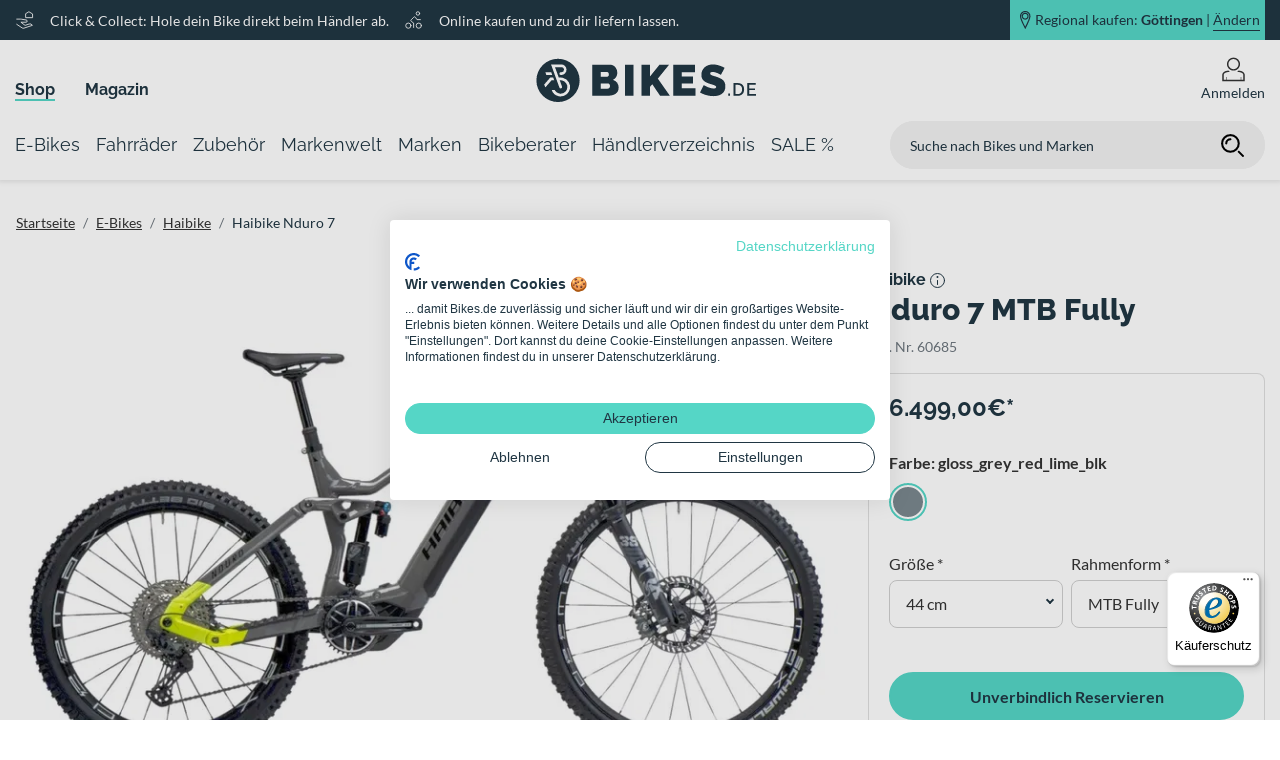

--- FILE ---
content_type: text/html; charset=UTF-8
request_url: https://www.bikes.de/shop/fahrraeder/marke.haibike/haibike-nduro-7-2023/?sku=60685&mer=3395
body_size: 188541
content:
<!DOCTYPE html>



<html lang="de">

<head>
    <meta charset="UTF-8">
    
    <title>
                    Haibike Nduro 7 2024 kaufen | Bikes.de
                                    </title>
    <meta name="viewport" content="width=device-width, initial-scale=1, maximum-scale=1, minimum-scale=1, user-scalable=no, viewport-fit=cover">
    <meta name="msapplication-TileColor" content="#55d6c6">
    <meta name="theme-color" content="#203643">
    <meta name="robots" content="index, follow, max-snippet:-1, max-image-preview:large, max-video-preview:-1">
    <meta name="google-site-verification" content="g4J4wsPW1xf87mDAAU4ifPkSkslGoaYxyXTMBu4_vtc" />

            <meta name="description" content="Jetzt das Haibike Nduro 7 2024 online reservieren ► beim Händler in der Nähe mit Top-Service kaufen!" />
    
            <link rel="canonical" href="https://www.bikes.de/shop/fahrraeder/marke.haibike/haibike-nduro-7-2023/" />
    
            
                        <link rel="apple-touch-icon" sizes="180x180" href="/apple-touch-icon.png">
            <link rel="icon" type="image/png" sizes="32x32" href="/favicon-32x32.png">
            <link rel="icon" type="image/png" sizes="16x16" href="/favicon-16x16.png">
            <link rel="manifest" href="/site.webmanifest">
            <link rel="mask-icon" href="/safari-pinned-tab.svg" color="#55d6c6">
            
            <link rel="stylesheet" href="/build/app.css">
    
            <script src="/build/runtime.js" defer></script><script src="/build/285.js" defer></script><script src="/build/app.js" defer></script>
    
    <script>
    const dfLayerOptions = {
        installationId: '4c7f7c09-d1be-4ee2-90c0-5dcc7b966932',
        zone: 'eu1'
    };

    (function (l, a, y, e, r, s) {
        r = l.createElement(a); r.onload = e; r.async = 1; r.src = y;
        s = l.getElementsByTagName(a)[0]; s.parentNode.insertBefore(r, s);
    })(document, 'script', 'https://cdn.doofinder.com/livelayer/1/js/loader.min.js', function () {
        doofinderLoader.load(dfLayerOptions);
    });
</script>

    <!-- Google Tag Manager -->
    <script>(function(w, d, s, l, i) {
            w[l] = w[l] || [];
            w[l].push({
                "gtm.start":
                    new Date().getTime(), event: "gtm.js"
            });
            var f = d.getElementsByTagName(s)[0],
                j = d.createElement(s), dl = l != "dataLayer" ? "&l=" + l : "";
            j.async = true;
            j.src =
                "https://www.googletagmanager.com/gtm.js?id=" + i + dl;
            f.parentNode.insertBefore(j, f);
        })(window, document, "script", "dataLayer", 'GTM-WZKHQXQ');</script>
    <!-- End Google Tag Manager -->

</head>
<body class="google-ad__product-detail">
<!-- Google Tag Manager (noscript) -->
<noscript>
    <iframe src="https://www.googletagmanager.com/ns.html?id=GTM-WZKHQXQ"
            height="0" width="0" style="display:none;visibility:hidden"></iframe>
</noscript>
<!-- End Google Tag Manager (noscript) -->


    
    
    <header class="">
                    <div class="header-static box-shadow">
            <div class="banner">
            <div class="banner-container row m-auto h-100">
                                    <div class="description col-xl-8 d-none d-xl-flex align-items-center flex-row pl-0">
                    <svg xmlns="http://www.w3.org/2000/svg" xmlns:xlink="http://www.w3.org/1999/xlink" width="23" height="23" viewBox="0 0 23 23">
  <defs>
    <clipPath id="clip-bikes_click_collect">
      <rect width="23" height="23"/>
    </clipPath>
  </defs>
  <g id="bikes_click_collect" clip-path="url(#clip-bikes_click_collect)">
    <g id="hand-heart" transform="translate(1.5 2.499)">
      <path id="Pfad_1812" data-name="Pfad 1812" d="M.5,12.483l6.223,4.136a2.406,2.406,0,0,0,2.09.28l9.686-3.22h0a3.1,3.1,0,0,0-3.745-1.547L10.1,13.679,5.3,10.09h5.9a1.3,1.3,0,0,0,1.3-1.3h0a1.3,1.3,0,0,0-1.08-1.278L6.09,6.63A9.495,9.495,0,0,0,4.506,6.5H.5" transform="translate(0 1.48)" fill="none" stroke="#fff" stroke-linecap="round" stroke-linejoin="round" stroke-width="1"/>
      <path id="Pfad_1819" data-name="Pfad 1819" d="M18.567,4.27,14.783,2,11,4.27V8.81h7.567Z" transform="translate(-0.277 -2.499)" fill="none" stroke="#fff" stroke-linecap="round" stroke-linejoin="round" stroke-miterlimit="10" stroke-width="1"/>
    </g>
  </g>
</svg>
        <p class="m-0">Click &amp; Collect: Hole dein Bike direkt beim Händler ab.</p>
                <svg xmlns="http://www.w3.org/2000/svg" xmlns:xlink="http://www.w3.org/1999/xlink" width="23" height="23" viewBox="0 0 23 23">
  <defs>
    <clipPath id="clip-bikes_probefahrt">
      <rect width="23" height="23"/>
    </clipPath>
  </defs>
  <g id="bikes_probefahrt" clip-path="url(#clip-bikes_probefahrt)">
    <g id="cycling" transform="translate(1.5 1.5)">
      <circle id="Ellipse_1" data-name="Ellipse 1" cx="3" cy="3" r="3" transform="translate(0.5 13.5)" fill="none" stroke="#fff" stroke-linecap="round" stroke-linejoin="round" stroke-width="1"/>
      <circle id="Ellipse_2" data-name="Ellipse 2" cx="3" cy="3" r="3" transform="translate(12.5 13.5)" fill="none" stroke="#fff" stroke-linecap="round" stroke-linejoin="round" stroke-width="1"/>
      <path id="Pfad_1" data-name="Pfad 1" d="M8.215,17.275V12.1L5.646,10.386a1.294,1.294,0,0,1-.2-1.992L8.392,5.449a1.294,1.294,0,0,1,1.992.2L12.1,8.215h3.883" transform="translate(1.345 1.345)" fill="none" stroke="#fff" stroke-linecap="round" stroke-linejoin="round" stroke-width="1"/>
      <circle id="Ellipse_3" data-name="Ellipse 3" cx="2" cy="2" r="2" transform="translate(12.5 0.5)" fill="none" stroke="#fff" stroke-linecap="round" stroke-linejoin="round" stroke-width="1"/>
    </g>
  </g>
</svg>
        <p class="m-0">Online kaufen und zu dir liefern lassen.</p>
    </div>
                                <div class="position col-12 col-xl-4 p-0">
                                            <div class="position-container d-flex justify-content-end p-0 ml-auto mr-0 w-100 h-100">
    <div class="position-background d-flex flex-row align-items-center justify-content-center justify-content-xl-end h-100">
        <svg xmlns="http://www.w3.org/2000/svg" xmlns:xlink="http://www.w3.org/1999/xlink" width="22" height="34" viewBox="0 0 22 34">
  <defs>
    <clipPath id="clip-bikes_standort_marker">
      <rect width="22" height="34"/>
    </clipPath>
  </defs>
  <g id="bikes_standort_marker" clip-path="url(#clip-bikes_standort_marker)">
    <path id="Pfad_102" data-name="Pfad 102" d="M1604.225,2920.745a8.075,8.075,0,0,0-8,8.147c0,4.5,8,19.853,8,19.853s8-15.352,8-19.853A8.075,8.075,0,0,0,1604.225,2920.745Zm0,12.94a4.92,4.92,0,1,1,4.829-4.918A4.874,4.874,0,0,1,1604.225,2933.685Z" transform="translate(-1592.883 -2918.245)" fill="none" stroke-width="2"/>
  </g>
</svg>
        <a data-toggle="modal" data-target="#positionModal" class="d-flex">
                                                    Regional kaufen: <b class="header-position-city">Göttingen</b> | <p>Ändern</p>
        </a>
    </div>
</div>
                                    </div>
            </div>
        </div>
                <div class="header-metanavigation">
            <div class="metanavigation-container h-100 row">
                                    <div class="metanavigation col-xl-5 w-100 p-0 d-none d-xl-flex align-items-end mb-2">
            <div class="metanavigation-entry active">
            <a href="/shop/">Shop</a>
        </div>
            <div class="metanavigation-entry ">
            <a href="/magazin/">Magazin</a>
        </div>
    </div>
                                                    <div class="logo col-6 col-sm-4 col-xl-2">
            <nav class="burger-menu">
    <button type="button" id="hamburg"></button>
    <label for="hamburg" class="hamburg">
        <span class="line"></span>
        <span class="line"></span>
        <span class="line"></span>
    </label>
</nav>
                <a href="/">
            <svg data-name="Ebene 1" xmlns="http://www.w3.org/2000/svg" viewBox="0 0 220 55" class="svg_logo">
    <defs>
        <style>
            .svg_logo .cls-1{fill:#203643;}
        </style>
    </defs>
    <path class="cls-1" d="M70.82,19a2.13,2.13,0,0,1,1.45.55,2.32,2.32,0,0,1,.62,1.82,2.17,2.17,0,0,1-.73,1.93,2.81,2.81,0,0,1-1.6.48H64.74V19Zm2.43,16a2.52,2.52,0,0,1-1.77.66H64.74V30.38h7.05a2,2,0,0,1,1.58.76A3,3,0,0,1,74,33.05,2.37,2.37,0,0,1,73.25,34.93Zm7.85-5.36a8.26,8.26,0,0,0-4.23-2.74,7,7,0,0,0,3.34-3,8.42,8.42,0,0,0,1.13-4.19,8.76,8.76,0,0,0-1.93-5.45,7.32,7.32,0,0,0-2.24-1.81,6.08,6.08,0,0,0-2.93-.71h-18V42.77H71.48a19.24,19.24,0,0,0,4.31-.46,11.61,11.61,0,0,0,3.58-1.42,7.17,7.17,0,0,0,2.4-2.47,7.06,7.06,0,0,0,.88-3.62A8.18,8.18,0,0,0,81.1,29.57Z"/>
    <path class="cls-1" d="M114,42.77v-9l2.37-2.44,7.71,11.42h9.8L121.84,25.61l11.29-13.93H123.5L114,23.51V11.68H105.5V42.77Zm-16.46,0V11.68H89V42.77Z"/>
    <polygon class="cls-1" points="145.82 35.33 145.82 30.43 157.11 30.43 157.11 23.5 145.82 23.5 145.82 19.13 159.04 19.13 159.04 11.69 137.29 11.69 137.29 42.77 159.44 42.77 159.44 35.33 145.82 35.33"/>
    <path class="cls-1" d="M188.64,14.79c-.7-.35-1.49-.72-2.36-1.12s-1.82-.75-2.83-1.09a28.15,28.15,0,0,0-3.13-.83,16.64,16.64,0,0,0-3.33-.33,14.21,14.21,0,0,0-4.4.68,11.69,11.69,0,0,0-3.7,2,9.5,9.5,0,0,0-2.56,3.29,10.39,10.39,0,0,0-.94,4.55,9,9,0,0,0,.46,3,6.55,6.55,0,0,0,1.43,2.35,9.55,9.55,0,0,0,2.45,1.83,23.08,23.08,0,0,0,3.54,1.51c.94.33,1.82.6,2.65.83s1.57.47,2.21.71a4.71,4.71,0,0,1,1.51.81,1.37,1.37,0,0,1,.55,1.11,1.14,1.14,0,0,1-.55,1,3.64,3.64,0,0,1-1.95.37,12.72,12.72,0,0,1-3.61-.53,22.68,22.68,0,0,1-3.17-1.18,25.15,25.15,0,0,1-3.2-1.71L164,39.53A22.74,22.74,0,0,0,167.08,41a30.3,30.3,0,0,0,3.41,1.14,29.78,29.78,0,0,0,3.57.74,23.48,23.48,0,0,0,3.5.26,18.18,18.18,0,0,0,4.27-.5A11.26,11.26,0,0,0,185.64,41a8.52,8.52,0,0,0,2.72-3,9.88,9.88,0,0,0,1-4.71,9.38,9.38,0,0,0-.66-3.72,7.34,7.34,0,0,0-1.88-2.61,12.46,12.46,0,0,0-3-1.86A33.58,33.58,0,0,0,180,23.64c-.91-.3-1.72-.54-2.43-.75a13.54,13.54,0,0,1-1.82-.63,3.56,3.56,0,0,1-1.14-.73,1.35,1.35,0,0,1-.39-1,1.22,1.22,0,0,1,.67-1.18,3.92,3.92,0,0,1,1.82-.36,9.47,9.47,0,0,1,2.87.47,23.57,23.57,0,0,1,2.65,1,24.78,24.78,0,0,1,2.71,1.4Z"/><path class="cls-1" d="M22,5.78A21.63,21.63,0,1,0,43.65,27.41,21.64,21.64,0,0,0,22,5.78ZM9.28,34.49l-1.08-3,6.14-7h2.84l1,2.77h-2.6Zm.05-15.26h5.92l1,2.77H10.34ZM33.88,36.06a9.5,9.5,0,0,1-9.2,7.38,9.68,9.68,0,0,1-2.08-.23A9.38,9.38,0,0,1,15.72,37h3c.1.19.21.39.33.58a6.66,6.66,0,0,0,4.18,2.93,6.56,6.56,0,0,0,1.47.17,6.68,6.68,0,0,0,1.45-13.19,6.51,6.51,0,0,0-1.45-.16h-.95L26,33.56a1.39,1.39,0,0,1-.83,1.78,1.55,1.55,0,0,1-.47.08,1.4,1.4,0,0,1-1.31-.91L18.85,22h0L15,11.38H25.5A5.32,5.32,0,0,1,25.5,22h-.8a1.39,1.39,0,0,1,0-2.77h.8A2.54,2.54,0,0,0,28,16.7a2.57,2.57,0,0,0-.74-1.8,2.54,2.54,0,0,0-1.8-.75H19l3.26,9h0l.52,1.44h1.94a9.56,9.56,0,0,1,2.06.23A9.45,9.45,0,0,1,33.88,36.06Z"/><path class="cls-1" d="M213.31,41V37.12H219V35.46h-5.66v-3.6h6.53V30.1h-8.52V42.76H220V41Zm-7.47-2.76a4,4,0,0,1-.79,1.45,3.59,3.59,0,0,1-1.3,1A4.18,4.18,0,0,1,202,41h-2.5V31.86H202a4.35,4.35,0,0,1,1.74.34,3.66,3.66,0,0,1,1.3.94,4,4,0,0,1,.82,1.43,6,6,0,0,1,.27,1.84A5.93,5.93,0,0,1,205.84,38.23ZM202,42.76a6.84,6.84,0,0,0,2.54-.46A5.56,5.56,0,0,0,206.47,41a5.73,5.73,0,0,0,1.24-2,7.44,7.44,0,0,0,.43-2.61,7.53,7.53,0,0,0-.39-2.45,5.6,5.6,0,0,0-1.17-2,5.46,5.46,0,0,0-1.92-1.35,6.57,6.57,0,0,0-2.68-.5h-4.5V42.76Zm-8.08,0V40.47h-1.62v2.29Z"/>
</svg>
        </a>
    </div>
                                <div class="profile col-6 col-sm-8 col-xl-5 d-flex align-items-center justify-content-end">
                    <div class="search d-xl-none">
                                                    <div class="input-wrapper">
    <form action="/search/" method="get" name="search-form">
        <input placeholder="Suche nach Bikes und Marken" type="search" name="search" required>
        <button class="search-button"><svg xmlns="http://www.w3.org/2000/svg" viewBox="0 0 24 24" width="24" height="24" class="search_icon">
    <g class="icon_search bikes_icon" stroke-linecap="round" stroke-linejoin="round" stroke-width="2" stroke="currentColor">
        <line data-color="color-2" x1="22" y1="22" x2="18" y2="18" fill="none" stroke-miterlimit="10"/>
        <circle cx="10" cy="10" r="8" fill="none" stroke="currentColor" stroke-miterlimit="10"/>
        <path data-cap="butt" data-color="color-2" d="M6,10a4,4,0,0,1,4-4" fill="none" stroke-miterlimit="10"/>
    </g>
</svg>
</button>
    </form>
</div>
                                            </div>
                                            <div class="search-icon">
    <svg xmlns="http://www.w3.org/2000/svg" viewBox="0 0 24 24" width="24" height="24" class="search_icon">
    <g class="icon_search bikes_icon" stroke-linecap="round" stroke-linejoin="round" stroke-width="2" stroke="currentColor">
        <line data-color="color-2" x1="22" y1="22" x2="18" y2="18" fill="none" stroke-miterlimit="10"/>
        <circle cx="10" cy="10" r="8" fill="none" stroke="currentColor" stroke-miterlimit="10"/>
        <path data-cap="butt" data-color="color-2" d="M6,10a4,4,0,0,1,4-4" fill="none" stroke-miterlimit="10"/>
    </g>
</svg>
</div>
                                                                <div class="icon icon-flyout mr-0 position-relative">
    <a class="icon-link cursor" href="/login" >
        <?xml version="1.0" encoding="utf-8"?>
<!DOCTYPE svg PUBLIC "-//W3C//DTD SVG 1.1//EN" "http://www.w3.org/Graphics/SVG/1.1/DTD/svg11.dtd">
<svg version="1.1" id="Ebene_1" xmlns="http://www.w3.org/2000/svg" xmlns:xlink="http://www.w3.org/1999/xlink" x="0px" y="0px"
	 width="120px" height="120px" viewBox="0 0 120 120" enable-background="new 0 0 120 120" xml:space="preserve">
<g class="icon_account bikes_icon">
	<path d="M99.118,68.112c-3.864-1.149-8.531-2.311-13.817-3.275c-2.759,2.292-5.871,4.188-9.195,5.664
		c8.416,1.018,15.543,2.698,21.017,4.324c6.065,1.802,10.212,7.375,10.212,13.706v21.138H97.305V96.742
		c0-0.796-0.646-1.443-1.443-1.443c-0.802,0-1.443,0.647-1.443,1.443v12.927h-65.22V96.742c0-0.796-0.652-1.443-1.449-1.443
		c-0.796,0-1.443,0.647-1.443,1.443v12.927h-13.64V88.531c0-6.325,4.158-11.904,10.223-13.706
		c5.468-1.626,12.601-3.307,21.021-4.324c-3.334-1.476-6.441-3.372-9.211-5.67c-5.28,0.971-9.947,2.132-13.817,3.281
		C11.859,70.8,5.655,79.104,5.655,88.531v28.148h108.689V88.531C114.345,79.104,108.158,70.8,99.118,68.112z"/>
	<path d="M59.995,65.403C77.262,65.397,91.25,51.415,91.25,34.15C91.244,16.895,77.262,2.903,59.995,2.898
		C42.75,2.903,28.75,16.889,28.745,34.15C28.75,51.418,42.75,65.397,59.995,65.403z M42.854,17.005
		c4.396-4.387,10.444-7.099,17.14-7.099c6.718,0,12.75,2.712,17.146,7.099c4.395,4.401,7.094,10.436,7.094,17.146
		c0,6.707-2.699,12.748-7.094,17.148c-4.396,4.39-10.428,7.099-17.146,7.099c-6.696,0-12.745-2.709-17.14-7.099
		c-4.401-4.401-7.104-10.441-7.104-17.148C35.75,27.449,38.454,21.406,42.854,17.005z"/>
</g>
</svg>
                    <p class="mb-0">Anmelden</p>
            </a>
    <div class="position-absolute flyout-wrapper">
                    <div class="position-relative login-flyout flex-column align-items-center w-100">
    <p class="h4 font-weight-bold">
        Du bist noch nicht angemeldet
    </p>
    <a href="/login?allowGuest=" class="btn btn-primary btn-lg btn-block btn-login login my-2">
        Jetzt anmelden
    </a>
    <p class="mb-0 mt-2 h5">
        Neuer Kunde? <a href="/registrieren" class="default-link register-link">Jetzt registrieren</a>
    </p>
</div>
            </div>
</div>
<div class="icon d-none">
    <a href="#" class="icon-link">
        <?xml version="1.0" encoding="utf-8"?>
<!DOCTYPE svg PUBLIC "-//W3C//DTD SVG 1.1//EN" "http://www.w3.org/Graphics/SVG/1.1/DTD/svg11.dtd">
<svg version="1.1" id="Ebene_1" xmlns="http://www.w3.org/2000/svg" xmlns:xlink="http://www.w3.org/1999/xlink" x="0px" y="0px"
	 width="120px" height="120px" viewBox="0 0 120 120" enable-background="new 0 0 120 120" xml:space="preserve">
<g class="icon_wishlist bikes_icon">
	<path d="M105.65,19.587c-6.148-6.148-14.231-9.239-22.293-9.239c-8.056,0-16.145,3.091-22.293,9.239
		c-0.409,0.407-0.686,0.871-1.067,1.302c-0.376-0.431-0.658-0.901-1.062-1.302c-6.143-6.148-14.243-9.239-22.293-9.239
		c-8.051,0-16.145,3.091-22.287,9.239C8.201,25.73,5.11,33.819,5.116,41.877c-0.006,8.064,3.085,16.15,9.239,22.301l45.642,45.656
		l45.653-45.656c6.148-6.151,9.244-14.237,9.233-22.301C114.895,33.819,111.799,25.735,105.65,19.587z M100.702,59.225
		L59.997,99.921L19.309,59.225c-4.799-4.799-7.188-11.061-7.192-17.347c0.005-6.289,2.394-12.537,7.192-17.336
		c4.794-4.799,11.042-7.182,17.334-7.188c6.281,0.005,12.545,2.389,17.345,7.188c1.172,1.181,2.2,2.447,3.091,3.788l2.908,4.39
		l2.925-4.379c0.901-1.352,1.924-2.618,3.102-3.799c4.799-4.799,11.059-7.182,17.345-7.188c6.292,0.005,12.545,2.389,17.345,7.188
		c4.793,4.796,7.171,11.047,7.177,17.336C107.873,48.164,105.495,54.426,100.702,59.225z"/>
	<path d="M35.415,26.313c-7.646,0.006-13.845,6.209-13.845,13.856c0,2.963,0.935,5.717,2.516,7.97
		c0.371,0.528,1.101,0.655,1.631,0.282c0.525-0.368,0.652-1.1,0.288-1.625c-1.321-1.874-2.096-4.161-2.096-6.626
		c0.011-6.358,5.153-11.5,11.506-11.511c2.389,0,4.601,0.727,6.431,1.96c0.553,0.368,1.271,0.221,1.637-0.31
		c0.359-0.537,0.21-1.264-0.315-1.623C40.949,27.192,38.279,26.313,35.415,26.313z"/>
</g>
</svg>
        <p>Merkzettel</p>
    </a>
</div>
                        <div class="cart d-none">
    <?xml version="1.0" encoding="utf-8"?>
<!DOCTYPE svg PUBLIC "-//W3C//DTD SVG 1.1//EN" "http://www.w3.org/Graphics/SVG/1.1/DTD/svg11.dtd">
<svg version="1.1" id="Ebene_1" xmlns="http://www.w3.org/2000/svg" xmlns:xlink="http://www.w3.org/1999/xlink" x="0px" y="0px"
	 width="120px" height="120px" viewBox="0 0 120 120" enable-background="new 0 0 120 120" xml:space="preserve">
<g class="icon_basket bikes_icon">
<path d="M110.773,54.862l-24.46-17.071c-0.575-0.412-1.283-0.633-2.002-0.633H51.536L20.938,12.927
	c-1.515-1.2-3.721-0.948-4.921,0.57c-1.199,1.521-0.951,3.718,0.569,4.921l23.67,18.74H11.224c-1.078,0-2.112,0.509-2.765,1.355
	c-0.658,0.851-0.896,1.974-0.631,3.016l17.068,66.968c0.398,1.548,1.808,2.643,3.4,2.643h80.469c0.929,0,1.83-0.376,2.477-1.028
	c0.658-0.652,1.034-1.56,1.034-2.478V57.732C112.277,56.579,111.714,55.518,110.773,54.862z M21.663,67.438h19.783l4.174,18.39
	H26.351L21.663,67.438z M43.85,67.438h22.271v18.39H48.014L43.85,67.438z M66.121,44.169v20.935H43.314L38.57,44.169H66.121z
	 M105.267,85.828h-15.26l2.919-18.39h12.341V85.828z M87.651,85.828H68.46v-18.39h22.11L87.651,85.828z M66.121,88.161v15.968
	h-13.96l-3.61-15.968H66.121z M68.46,88.161h18.826l-2.538,15.968H68.46V88.161z M89.636,88.161h15.631v15.968H87.104L89.636,88.161
	z M105.267,65.104H93.291l1.984-12.515l9.991,6.969V65.104z M93.163,51.111L90.94,65.104H68.46V44.169h14.751L93.163,51.111z
	 M36.176,44.169l4.744,20.935h-19.85l-5.335-20.935H36.176z M26.949,88.161h19.196l3.616,15.968H31.018L26.949,88.161z"/>
</g>
</svg>
    <div class="item-count">
        10
    </div>
</div>
                                    </div>
            </div>
        </div>
        <div class="header-navigation">
            <div class="navigation-container row">
                <nav class="navigation navbar d-flex align-items-center justify-content-start">
                                                <div class="main-navigation-item h-100" data-target="nav-item-e-bikes">
        <a href="/shop/e-bikes/"
           class="d-flex align-items-center">
            <span>E-Bikes</span>
        </a>
                    <div class="flyout navigation-flyout box-shadow nav-item-e-bikes d-none border-bottom w-100">
    <div class="position-relative">
        <div class="row background-color-row position-absolute w-100 h-100 m-0">
                        <div class="col-6 bg-white"></div>
            <div class="col-6 bg-gray"></div>
        </div>
        <div class="flyout-content-wrapper d-flex m-auto">
            <div class="row sub-navigation-row w-100 m-0">
                                    <div class="col-2 pl-0 pr-0">
    <div class="column-container m-0 h-100">
        <ul class="shop h-100 m-0">

            
                                                                                            <li class="pt-2 pb-2 shop markenwelt children-exists">
                                                                                                                    <a href="/shop/e-bikes/e-trekking/">
                                                                    E-Trekking
                                    <div class="arrow-right"></div>
                                                            </a>
                        </li>
                                                    <ul class="p-0 h-100 m-0 border-0">
            <li class="pt-2 pb-2">
                                                    <a href="/shop/e-bikes/e-trekking/e-trekkingbikes/">E-Trekkingbikes</a>
        </li>
            <li class="pt-2 pb-2">
                                                    <a href="/shop/e-bikes/e-trekking/e-crossbikes/">E-Crossbikes</a>
        </li>
            <li class="pt-2 pb-2">
                                                    <a href="/shop/e-bikes/e-trekking/e-suv/">E-SUV Bikes</a>
        </li>
    </ul>
                                                                                                                                                                                                                                                                                                                                            </ul>
    </div>
</div>
                                                    <div class="col-2 pl-0 pr-0">
    <div class="column-container m-0 h-100">
        <ul class="shop h-100 m-0">

            
                                                                                            <li class="pt-2 pb-2 shop markenwelt children-exists">
                                                                                                                    <a href="/shop/e-bikes/e-city/">
                                                                    E-City
                                    <div class="arrow-right"></div>
                                                            </a>
                        </li>
                                                    <ul class="p-0 h-100 m-0 border-0">
            <li class="pt-2 pb-2">
                                                    <a href="/shop/e-bikes/e-city/e-citybikes/">E-Citybikes</a>
        </li>
            <li class="pt-2 pb-2">
                                                    <a href="/shop/e-bikes/e-city/e-urbanbikes/">E-Urbanbikes</a>
        </li>
    </ul>
                                                                                                                                                                                                                                                        </ul>
    </div>
</div>
                                                    <div class="col-2 pl-0 pr-0">
    <div class="column-container m-0 h-100">
        <ul class="shop h-100 m-0">

            
                                                                                            <li class="pt-2 pb-2 shop markenwelt children-exists">
                                                                                                                    <a href="/shop/e-bikes/e-mtb/">
                                                                    E-Mountainbikes
                                    <div class="arrow-right"></div>
                                                            </a>
                        </li>
                                                    <ul class="p-0 h-100 m-0 border-0">
            <li class="pt-2 pb-2">
                                                    <a href="/shop/e-bikes/e-mtb/e-mtb-hardtails/">E-MTB Hardtails</a>
        </li>
            <li class="pt-2 pb-2">
                                                    <a href="/shop/e-bikes/e-mtb/e-mtb-fullys/">E-MTB Fullys</a>
        </li>
    </ul>
                                                                                                                                                                                                                                                        </ul>
    </div>
</div>
                                                    <div class="col-2 pl-0 pr-0">
    <div class="column-container m-0 h-100">
        <ul class="shop h-100 m-0">

            
                                                                                            <li class="pt-2 pb-2 shop markenwelt children-exists">
                                                                                                                    <a href="/shop/e-bikes/e-race/">
                                                                    E-Race
                                    <div class="arrow-right"></div>
                                                            </a>
                        </li>
                                                    <ul class="p-0 h-100 m-0 border-0">
            <li class="pt-2 pb-2">
                                                    <a href="/shop/e-bikes/e-race/e-rennraeder/">E-Rennräder</a>
        </li>
            <li class="pt-2 pb-2">
                                                    <a href="/shop/e-bikes/e-race/e-gravel/">E-Gravel Bikes</a>
        </li>
            <li class="pt-2 pb-2">
                                                    <a href="/shop/e-bikes/e-race/e-fitnessbikes/">E-Fitnessbikes</a>
        </li>
    </ul>
                                                                                                                                                                                                                                                                                                                                            </ul>
    </div>
</div>
                                                    <div class="col-2 pl-0 pr-0">
    <div class="column-container m-0 h-100">
        <ul class="shop h-100 m-0">

            
                                                                                            <li class="pt-2 pb-2 shop markenwelt children-exists">
                                                                                                                    <a href="/shop/e-bikes/e-lastenfahrraeder/">
                                                                    E-Lastenfahrräder
                                    <div class="arrow-right"></div>
                                                            </a>
                        </li>
                                                                                                                                                        <li class="pt-2 pb-2 shop markenwelt children-exists">
                                                                                                                    <a href="/shop/e-bikes/e-kompaktraeder/">
                                                                    E-Kompakträder
                                    <div class="arrow-right"></div>
                                                            </a>
                        </li>
                                                                                                                                                        <li class="pt-2 pb-2 shop markenwelt children-exists">
                                                                                                                    <a href="/shop/e-bikes/e-tandems/">
                                                                    E-Tandems
                                    <div class="arrow-right"></div>
                                                            </a>
                        </li>
                                                                                                                                                        <li class="pt-2 pb-2 shop markenwelt children-exists">
                                                                                                                    <a href="/shop/e-bikes/e-kinder-jugend/">
                                                                    Kinder- &amp; Jugend-E-Bikes
                                    <div class="arrow-right"></div>
                                                            </a>
                        </li>
                                                                                                                                                        <li class="pt-2 pb-2 shop markenwelt children-exists">
                                                                                                                    <a href="/shop/e-bikes/s-pedelecs/">
                                                                    S-Pedelecs bis 45 km/h
                                    <div class="arrow-right"></div>
                                                            </a>
                        </li>
                                                                                </ul>
    </div>
</div>
                                                    <div class="col-2 pl-0 pr-0">
    <div class="column-container m-0 h-100">
        <ul class="magazin h-100 m-0">

                            <li class="pt-2 pb-2 children-exists">
                    <a href="https://www.bikes.de/magazin/">Magazin
                        <div class="arrow-right"></div>
                    </a>
                </li>
            
                                                <li class="pt-2 pb-2">
                        <a href="/magazin/bikes-technik/e-bike/15-ebike-begriffe">Das kleine ABC des E-Bikes</a>
                    </li>
                                                                <li class="pt-2 pb-2">
                        <a href="/magazin/bikes-technik/e-bike/fahrradtypen-das-kann-ein-trekking-e-bike">Fahrradtypen: Das kann ein Trekking E-Bike</a>
                    </li>
                                                                <li class="pt-2 pb-2">
                        <a href="/magazin/bikes-technik/e-bike/ebike-kaufberatung">E-Bike-Kaufberatung: So findest du das richtige E-Bike</a>
                    </li>
                                    </ul>
    </div>
</div>
                            </div>
        </div>
    </div>
            <div class="navigation-flyout--brand border-top w-100">
            <div class="flyout-content-wrapper d-flex flex-column m-auto">
                <div class="row brand-row w-100 m-0">
                                            <div class="col-2 pl-0 pr-0 d-flex align-items-center justify-content-center py-2">
                            <a >
                                <img src="//images.ctfassets.net/ph3r8wzm8c1x/ZgsKTyEIXbbk8fcc0Xb5F/8de3d96367149a46602baa64adca573d/logo_cube_2.svg" alt="Cube">
                            </a>
                        </div>
                                            <div class="col-2 pl-0 pr-0 d-flex align-items-center justify-content-center py-2">
                            <a >
                                <img src="//images.ctfassets.net/ph3r8wzm8c1x/5kSI6ui31cmWbUz8VOitT9/9699704be204e3b09815ef0f629c948a/Raymon_logo_black_schriftzug.png" alt="Raymon">
                            </a>
                        </div>
                                            <div class="col-2 pl-0 pr-0 d-flex align-items-center justify-content-center py-2">
                            <a >
                                <img src="//images.ctfassets.net/ph3r8wzm8c1x/24auVSdPubpzORaNqxcFBO/93e722aa953c3615b44a8fc0687c1688/logo_bergamont.png" alt="Bergamont">
                            </a>
                        </div>
                                            <div class="col-2 pl-0 pr-0 d-flex align-items-center justify-content-center py-2">
                            <a >
                                <img src="//images.ctfassets.net/ph3r8wzm8c1x/3xAL8QdYWzyqwFuy1A3Xxn/673c1692e56b579ee82e84dd7e6d8efa/logo_flyer__1_.svg" alt="FLYER">
                            </a>
                        </div>
                                            <div class="col-2 pl-0 pr-0 d-flex align-items-center justify-content-center py-2">
                            <a >
                                <img src="//images.ctfassets.net/ph3r8wzm8c1x/2qGS6m8cWRtcfiDuLn0bd6/8c2185f58fed8b99a138cb16f9264d59/logo_ghost.svg" alt="Ghost">
                            </a>
                        </div>
                                            <div class="col-2 pl-0 pr-0 d-flex align-items-center justify-content-center py-2">
                            <a >
                                <img src="//images.ctfassets.net/ph3r8wzm8c1x/3kNyNdn1TwxbKj90ULOJr0/e4e0d38f3765fa1e52f6716c230f1ad5/logo_kalkhoff.svg" alt="Kalkhoff">
                            </a>
                        </div>
                                    </div>
            </div>
        </div>
    </div>
            </div>
    <div class="main-navigation-item h-100" data-target="nav-item-fahrraeder">
        <a href="/shop/fahrraeder/"
           class="d-flex align-items-center">
            <span>Fahrräder</span>
        </a>
                    <div class="flyout navigation-flyout box-shadow nav-item-fahrraeder d-none border-bottom w-100">
    <div class="position-relative">
        <div class="row background-color-row position-absolute w-100 h-100 m-0">
                        <div class="col-6 bg-white"></div>
            <div class="col-6 bg-gray"></div>
        </div>
        <div class="flyout-content-wrapper d-flex m-auto">
            <div class="row sub-navigation-row w-100 m-0">
                                    <div class="col-2 pl-0 pr-0">
    <div class="column-container m-0 h-100">
        <ul class="shop h-100 m-0">

            
                                                                                            <li class="pt-2 pb-2 shop markenwelt children-exists">
                                                                                                                    <a href="/shop/fahrraeder/trekking/">
                                                                    Trekking
                                    <div class="arrow-right"></div>
                                                            </a>
                        </li>
                                                    <ul class="p-0 h-100 m-0 border-0">
            <li class="pt-2 pb-2">
                                                    <a href="/shop/fahrraeder/trekking/trekkingbikes/">Trekkingbikes</a>
        </li>
            <li class="pt-2 pb-2">
                                                    <a href="/shop/fahrraeder/trekking/crossbikes/">Crossbikes</a>
        </li>
    </ul>
                                                                                                                                                                                                                                                        </ul>
    </div>
</div>
                                                    <div class="col-2 pl-0 pr-0">
    <div class="column-container m-0 h-100">
        <ul class="shop h-100 m-0">

            
                                                                                            <li class="pt-2 pb-2 shop markenwelt children-exists">
                                                                                                                    <a href="/shop/fahrraeder/city/">
                                                                    City
                                    <div class="arrow-right"></div>
                                                            </a>
                        </li>
                                                    <ul class="p-0 h-100 m-0 border-0">
            <li class="pt-2 pb-2">
                                                    <a href="/shop/fahrraeder/city/citybikes/">Citybikes</a>
        </li>
            <li class="pt-2 pb-2">
                                                    <a href="/shop/fahrraeder/city/urbanbikes/">Urbanbikes</a>
        </li>
            <li class="pt-2 pb-2">
                                                    <a href="/shop/fahrraeder/city/hollandraeder/">Hollandräder</a>
        </li>
    </ul>
                                                                                                                                                                                                                                                                                                                                            </ul>
    </div>
</div>
                                                    <div class="col-2 pl-0 pr-0">
    <div class="column-container m-0 h-100">
        <ul class="shop h-100 m-0">

            
                                                                                            <li class="pt-2 pb-2 shop markenwelt children-exists">
                                                                                                                    <a href="/shop/fahrraeder/mtb/">
                                                                    Mountainbikes
                                    <div class="arrow-right"></div>
                                                            </a>
                        </li>
                                                    <ul class="p-0 h-100 m-0 border-0">
            <li class="pt-2 pb-2">
                                                    <a href="/shop/fahrraeder/mtb/mtb-hardtails/">MTB Hardtails</a>
        </li>
            <li class="pt-2 pb-2">
                                                    <a href="/shop/fahrraeder/mtb/mtb-fullys/">MTB Fullys</a>
        </li>
            <li class="pt-2 pb-2">
                                                    <a href="/shop/fahrraeder/mtb/fatbikes/">Fatbikes</a>
        </li>
            <li class="pt-2 pb-2">
                                                    <a href="/shop/fahrraeder/mtb/bmx/">BMX</a>
        </li>
    </ul>
                                                                                                                                                                                                                                                                                                                                                                                                                                </ul>
    </div>
</div>
                                                    <div class="col-2 pl-0 pr-0">
    <div class="column-container m-0 h-100">
        <ul class="shop h-100 m-0">

            
                                                                                            <li class="pt-2 pb-2 shop markenwelt children-exists">
                                                                                                                    <a href="/shop/fahrraeder/race/">
                                                                    Race
                                    <div class="arrow-right"></div>
                                                            </a>
                        </li>
                                                    <ul class="p-0 h-100 m-0 border-0">
            <li class="pt-2 pb-2">
                                                    <a href="/shop/fahrraeder/race/rennraeder/">Rennräder</a>
        </li>
            <li class="pt-2 pb-2">
                                                    <a href="/shop/fahrraeder/race/gravel/">Gravel Bikes</a>
        </li>
            <li class="pt-2 pb-2">
                                                    <a href="/shop/fahrraeder/race/fitnessbikes/">Fitnessbikes</a>
        </li>
            <li class="pt-2 pb-2">
                                                    <a href="/shop/fahrraeder/race/cyclocross/">Cyclocross Bikes</a>
        </li>
    </ul>
                                                                                                                                                                                                                                                                                                                                                                                                                                </ul>
    </div>
</div>
                                                    <div class="col-2 pl-0 pr-0">
    <div class="column-container m-0 h-100">
        <ul class="shop h-100 m-0">

            
                                                                                            <li class="pt-2 pb-2 shop markenwelt children-exists">
                                                                                                                    <a href="/shop/fahrraeder/lastenfahrraeder/">
                                                                    Lastenfahrräder
                                    <div class="arrow-right"></div>
                                                            </a>
                        </li>
                                                                                                                                                        <li class="pt-2 pb-2 shop markenwelt children-exists">
                                                                                                                    <a href="/shop/fahrraeder/faltraeder/">
                                                                    Kompakt-, Falt- &amp; Klappräder
                                    <div class="arrow-right"></div>
                                                            </a>
                        </li>
                                                                                                                                                        <li class="pt-2 pb-2 shop markenwelt children-exists">
                                                                                                                    <a href="/shop/fahrraeder/tandems/">
                                                                    Tandems
                                    <div class="arrow-right"></div>
                                                            </a>
                        </li>
                                                                                                                                                        <li class="pt-2 pb-2 shop markenwelt children-exists">
                                                                                                                    <a href="/shop/fahrraeder/kinder-jugend/">
                                                                    Kinder- &amp; Jugendfahrräder
                                    <div class="arrow-right"></div>
                                                            </a>
                        </li>
                                                    <ul class="p-0 h-100 m-0 border-0">
            <li class="pt-2 pb-2">
                                                    <a href="/shop/fahrraeder/kinder-jugend/12-18-zoll/">Kinderfahrräder bis 18 Zoll</a>
        </li>
            <li class="pt-2 pb-2">
                                                    <a href="/shop/fahrraeder/kinder-jugend/20-24-zoll/">Kinderfahrräder 20 - 24 Zoll</a>
        </li>
            <li class="pt-2 pb-2">
                                                    <a href="/shop/fahrraeder/kinder-jugend/26-zoll/">Jugendfahrräder ab 26 Zoll</a>
        </li>
            <li class="pt-2 pb-2">
                                                    <a href="/shop/fahrraeder/kinder-jugend/laufraeder/">Laufräder</a>
        </li>
            <li class="pt-2 pb-2">
                                                    <a href="/shop/fahrraeder/kinder-jugend/dreiraeder/">Dreiräder</a>
        </li>
            <li class="pt-2 pb-2">
                                                    <a href="/shop/fahrraeder/kinder-jugend/roller/">Roller</a>
        </li>
    </ul>
                                                                                </ul>
    </div>
</div>
                                                    <div class="col-2 pl-0 pr-0">
    <div class="column-container m-0 h-100">
        <ul class="magazin h-100 m-0">

                            <li class="pt-2 pb-2 children-exists">
                    <a href="https://www.bikes.de/magazin/">Magazin
                        <div class="arrow-right"></div>
                    </a>
                </li>
            
                                                <li class="pt-2 pb-2">
                        <a href="/magazin/bikes-technik/fahrrad/gravelbike-rennrad-unterschiede">Gravelbike oder Rennrad?</a>
                    </li>
                                                                <li class="pt-2 pb-2">
                        <a href="/magazin/bikes-technik/fahrrad/kinderfahrrad-welches-kaufen">Kinderfahrrad: Welches kaufen?</a>
                    </li>
                                                                <li class="pt-2 pb-2">
                        <a href="/magazin/bikes-technik/fahrrad/faltrad-kaufberatung">Faltrad: kompakter Allrounder für City und Reise</a>
                    </li>
                                    </ul>
    </div>
</div>
                            </div>
        </div>
    </div>
            <div class="navigation-flyout--brand border-top w-100">
            <div class="flyout-content-wrapper d-flex flex-column m-auto">
                <div class="row brand-row w-100 m-0">
                                            <div class="col-2 pl-0 pr-0 d-flex align-items-center justify-content-center py-2">
                            <a >
                                <img src="//images.ctfassets.net/ph3r8wzm8c1x/5e1WNWCP4sdo5R1vLnIbNL/f7ea75b1c40ffc7069e2a3d180a054d5/logo_woom_rot.svg" alt="woom">
                            </a>
                        </div>
                                            <div class="col-2 pl-0 pr-0 d-flex align-items-center justify-content-center py-2">
                            <a >
                                <img src="//images.ctfassets.net/ph3r8wzm8c1x/6J67I9a39E6qxWYGO4yKcx/42436b0cb7880b48b270a28ecb422c38/STEVENS_ohneBikes_2012_Black_4c.png" alt="Stevens">
                            </a>
                        </div>
                                            <div class="col-2 pl-0 pr-0 d-flex align-items-center justify-content-center py-2">
                            <a >
                                <img src="//images.ctfassets.net/ph3r8wzm8c1x/5MZsgWNN8zcSawW8LhXxm2/5c70837f1d4a103c17488e870b562d15/logo_scott.svg" alt="Scott">
                            </a>
                        </div>
                                            <div class="col-2 pl-0 pr-0 d-flex align-items-center justify-content-center py-2">
                            <a >
                                <img src="//images.ctfassets.net/ph3r8wzm8c1x/3g46qd1eSXz6XS20ERTn6Q/5caf41be7380ab12eebe8e72ec5e16a7/logo_puky.svg" alt="Puky">
                            </a>
                        </div>
                                            <div class="col-2 pl-0 pr-0 d-flex align-items-center justify-content-center py-2">
                            <a >
                                <img src="//images.ctfassets.net/ph3r8wzm8c1x/LIS1x4mXpmC2esvaGk8df/f659b62e75ce2619e505cdef33e30904/logo_giant.svg" alt="GIANT">
                            </a>
                        </div>
                                            <div class="col-2 pl-0 pr-0 d-flex align-items-center justify-content-center py-2">
                            <a >
                                <img src="//images.ctfassets.net/ph3r8wzm8c1x/J16bS4XZDYn9BxXysoWQt/c1a39d7e9cbed13f06a3f6aea7c70665/logo_conway.svg" alt="Conway">
                            </a>
                        </div>
                                    </div>
            </div>
        </div>
    </div>
            </div>
    <div class="main-navigation-item h-100" data-target="nav-item-fahrradzubehoer">
        <a href="/shop/fahrradzubehoer/"
           class="d-flex align-items-center">
            <span>Zubehör</span>
        </a>
                    <div class="flyout navigation-flyout box-shadow nav-item-fahrradzubehoer d-none border-bottom w-100">
    <div class="position-relative">
        <div class="row background-color-row position-absolute w-100 h-100 m-0">
                        <div class="col-6 bg-white"></div>
            <div class="col-6 bg-gray"></div>
        </div>
        <div class="flyout-content-wrapper d-flex m-auto">
            <div class="row sub-navigation-row w-100 m-0">
                                    <div class="col-2 pl-0 pr-0">
    <div class="column-container m-0 h-100">
        <ul class="shop h-100 m-0">

            
                                                                                            <li class="pt-2 pb-2 shop markenwelt children-exists">
                                                                                                                    <a href="/shop/fahrradzubehoer/fahrradanhaenger/">
                                                                    Fahrradanhänger
                                    <div class="arrow-right"></div>
                                                            </a>
                        </li>
                                                    <ul class="p-0 h-100 m-0 border-0">
            <li class="pt-2 pb-2">
                                                    <a href="/shop/fahrradzubehoer/fahrradanhaenger/kinderanhaenger/">Kinderanhänger</a>
        </li>
            <li class="pt-2 pb-2">
                                                    <a href="/shop/fahrradzubehoer/fahrradanhaenger/transportanhaenger/">Transportanhänger</a>
        </li>
            <li class="pt-2 pb-2">
                                                    <a href="/shop/fahrradzubehoer/fahrradanhaenger/hundeanhaenger/">Hundeanhänger</a>
        </li>
    </ul>
                                                                                                                                                                                                                                                                                                                                            </ul>
    </div>
</div>
                                                    <div class="col-2 pl-0 pr-0">
    <div class="column-container m-0 h-100">
        <ul class="shop h-100 m-0">

            
                    </ul>
    </div>
</div>
                                                    <div class="col-2 pl-0 pr-0">
    <div class="column-container m-0 h-100">
        <ul class=" h-100 m-0">

            
                    </ul>
    </div>
</div>
                                                    <div class="col-2 pl-0 pr-0">
    <div class="column-container m-0 h-100">
        <ul class=" h-100 m-0">

            
                    </ul>
    </div>
</div>
                                                    <div class="col-2 pl-0 pr-0">
    <div class="column-container m-0 h-100">
        <ul class=" h-100 m-0">

            
                    </ul>
    </div>
</div>
                                                    <div class="col-2 pl-0 pr-0">
    <div class="column-container m-0 h-100">
        <ul class=" h-100 m-0">

                            <li class="pt-2 pb-2 children-exists">
                    <a href="https://www.bikes.de/magazin/">Magazin
                        <div class="arrow-right"></div>
                    </a>
                </li>
            
                    </ul>
    </div>
</div>
                            </div>
        </div>
    </div>
    </div>
            </div>
    <div class="main-navigation-item h-100" data-target="nav-item-markenwelt">
        <a href="/markenwelt/"
           class="d-flex align-items-center">
            <span>Markenwelt</span>
        </a>
                    <div class="flyout navigation-flyout box-shadow nav-item-markenwelt d-none border-bottom w-100">
    <div class="position-relative">
        <div class="row background-color-row position-absolute w-100 h-100 m-0">
                        <div class="col-6 bg-white"></div>
            <div class="col-6 bg-gray"></div>
        </div>
        <div class="flyout-content-wrapper d-flex m-auto">
            <div class="row sub-navigation-row w-100 m-0">
                                    <div class="col-2 pl-0 pr-0">
    <div class="column-container m-0 h-100">
        <ul class="markenwelt h-100 m-0">

            
                                                                                            <li class="pt-2 pb-2 markenwelt markenwelt children-exists">
                                                                                                                    <a href="/markenwelt/boettcher/">
                                                                    Böttcher
                                    <div class="arrow-right"></div>
                                                            </a>
                        </li>
                                                                                                                                                        <li class="pt-2 pb-2 markenwelt markenwelt children-exists">
                                                                                                                    <a href="/markenwelt/bergamont/">
                                                                    BERGAMONT
                                    <div class="arrow-right"></div>
                                                            </a>
                        </li>
                                                                                                                                                        <li class="pt-2 pb-2 markenwelt markenwelt children-exists">
                                                                                                                    <a href="/markenwelt/centurion/">
                                                                    Centurion
                                    <div class="arrow-right"></div>
                                                            </a>
                        </li>
                                                                                                                                                        <li class="pt-2 pb-2 markenwelt markenwelt children-exists">
                                                                                                                    <a href="/markenwelt/falter/">
                                                                    FALTER
                                    <div class="arrow-right"></div>
                                                            </a>
                        </li>
                                                                                                                                                        <li class="pt-2 pb-2 markenwelt markenwelt children-exists">
                                                                                                                    <a href="/markenwelt/felt/">
                                                                    FELT
                                    <div class="arrow-right"></div>
                                                            </a>
                        </li>
                                                                                </ul>
    </div>
</div>
                                                    <div class="col-2 pl-0 pr-0">
    <div class="column-container m-0 h-100">
        <ul class="markenwelt h-100 m-0">

            
                                                                                            <li class="pt-2 pb-2 markenwelt markenwelt children-exists">
                                                                                                                    <a href="/markenwelt/gasgas/">
                                                                    GASGAS
                                    <div class="arrow-right"></div>
                                                            </a>
                        </li>
                                                                                                                                                        <li class="pt-2 pb-2 markenwelt markenwelt children-exists">
                                                                                                                    <a href="/markenwelt/ghost/">
                                                                    GHOST
                                    <div class="arrow-right"></div>
                                                            </a>
                        </li>
                                                                                                                                                        <li class="pt-2 pb-2 markenwelt markenwelt children-exists">
                                                                                                                    <a href="/markenwelt/grecos/">
                                                                    Grecos
                                    <div class="arrow-right"></div>
                                                            </a>
                        </li>
                                                                                                                                                        <li class="pt-2 pb-2 markenwelt markenwelt children-exists">
                                                                                                                    <a href="/markenwelt/grecos-kids/">
                                                                    Grecos Kids
                                    <div class="arrow-right"></div>
                                                            </a>
                        </li>
                                                                                                                                                        <li class="pt-2 pb-2 markenwelt markenwelt children-exists">
                                                                                                                    <a href="/markenwelt/greens/">
                                                                    Green&#039;s
                                    <div class="arrow-right"></div>
                                                            </a>
                        </li>
                                                                                </ul>
    </div>
</div>
                                                    <div class="col-2 pl-0 pr-0">
    <div class="column-container m-0 h-100">
        <ul class="markenwelt h-100 m-0">

            
                                                                                            <li class="pt-2 pb-2 markenwelt markenwelt children-exists">
                                                                                                                    <a href="/markenwelt/haibike/">
                                                                    Haibike
                                    <div class="arrow-right"></div>
                                                            </a>
                        </li>
                                                                                                                                                        <li class="pt-2 pb-2 markenwelt markenwelt children-exists">
                                                                                                                    <a href="/markenwelt/husqvarna-e-bicycles/">
                                                                    Husqvarna E-Bicycles
                                    <div class="arrow-right"></div>
                                                            </a>
                        </li>
                                                                                                                                                        <li class="pt-2 pb-2 markenwelt markenwelt children-exists">
                                                                                                                    <a href="/markenwelt/ixgo/">
                                                                    IXGO
                                    <div class="arrow-right"></div>
                                                            </a>
                        </li>
                                                                                                                                                        <li class="pt-2 pb-2 markenwelt markenwelt children-exists">
                                                                                                                    <a href="/markenwelt/johansson/">
                                                                    Johansson
                                    <div class="arrow-right"></div>
                                                            </a>
                        </li>
                                                                                </ul>
    </div>
</div>
                                                    <div class="col-2 pl-0 pr-0">
    <div class="column-container m-0 h-100">
        <ul class="markenwelt h-100 m-0">

            
                                                                                            <li class="pt-2 pb-2 markenwelt markenwelt children-exists">
                                                                                                                    <a href="/markenwelt/lapierre/">
                                                                    Lapierre
                                    <div class="arrow-right"></div>
                                                            </a>
                        </li>
                                                                                                                                                        <li class="pt-2 pb-2 markenwelt markenwelt children-exists">
                                                                                                                    <a href="/markenwelt/liteville/">
                                                                    LITEVILLE
                                    <div class="arrow-right"></div>
                                                            </a>
                        </li>
                                                                                                                                                        <li class="pt-2 pb-2 markenwelt markenwelt children-exists">
                                                                                                                    <a href="/markenwelt/merida/">
                                                                    MERIDA
                                    <div class="arrow-right"></div>
                                                            </a>
                        </li>
                                                                                                                                                        <li class="pt-2 pb-2 markenwelt markenwelt children-exists">
                                                                                                                    <a href="/markenwelt/morrison/">
                                                                    MORRISON
                                    <div class="arrow-right"></div>
                                                            </a>
                        </li>
                                                                                                                                                        <li class="pt-2 pb-2 markenwelt markenwelt children-exists">
                                                                                                                    <a href="/markenwelt/raleigh/">
                                                                    Raleigh
                                    <div class="arrow-right"></div>
                                                            </a>
                        </li>
                                                                                </ul>
    </div>
</div>
                                                    <div class="col-2 pl-0 pr-0">
    <div class="column-container m-0 h-100">
        <ul class="markenwelt h-100 m-0">

            
                                                                                            <li class="pt-2 pb-2 markenwelt markenwelt children-exists">
                                                                                                                    <a href="/markenwelt/r-raymon/">
                                                                    R Raymon
                                    <div class="arrow-right"></div>
                                                            </a>
                        </li>
                                                                                                                                                        <li class="pt-2 pb-2 markenwelt markenwelt children-exists">
                                                                                                                    <a href="/markenwelt/rock-machine/">
                                                                    Rock Machine
                                    <div class="arrow-right"></div>
                                                            </a>
                        </li>
                                                                                                                                                        <li class="pt-2 pb-2 markenwelt markenwelt children-exists">
                                                                                                                    <a href="/markenwelt/scott/">
                                                                    SCOTT
                                    <div class="arrow-right"></div>
                                                            </a>
                        </li>
                                                                                                                                                        <li class="pt-2 pb-2 markenwelt markenwelt children-exists">
                                                                                                                    <a href="/markenwelt/vii/">
                                                                    Vii
                                    <div class="arrow-right"></div>
                                                            </a>
                        </li>
                                                                                                                                                        <li class="pt-2 pb-2 markenwelt markenwelt children-exists">
                                                                                                                    <a href="/markenwelt/winora/">
                                                                    Winora
                                    <div class="arrow-right"></div>
                                                            </a>
                        </li>
                                                                                </ul>
    </div>
</div>
                                                    <div class="col-2 pl-0 pr-0">
    <div class="column-container m-0 h-100">
        <ul class="markenwelt h-100 m-0">

                            <li class="pt-2 pb-2 children-exists">
                    <a href="https://www.bikes.de/magazin/">Magazin
                        <div class="arrow-right"></div>
                    </a>
                </li>
            
                    </ul>
    </div>
</div>
                            </div>
        </div>
    </div>
            <div class="navigation-flyout--brand border-top w-100">
            <div class="flyout-content-wrapper d-flex flex-column m-auto">
                <div class="row brand-row w-100 m-0">
                                            <div class="col-2 pl-0 pr-0 d-flex align-items-center justify-content-center py-2">
                            <a >
                                <img src="//images.ctfassets.net/ph3r8wzm8c1x/57H8YFhxoyqXRdv8BPmxNj/6219f3c66ea255710a01146b4a198029/86667_Logo.png" alt="Husqvarna">
                            </a>
                        </div>
                                            <div class="col-2 pl-0 pr-0 d-flex align-items-center justify-content-center py-2">
                            <a >
                                <img src="//images.ctfassets.net/ph3r8wzm8c1x/2qGS6m8cWRtcfiDuLn0bd6/8c2185f58fed8b99a138cb16f9264d59/logo_ghost.svg" alt="Ghost">
                            </a>
                        </div>
                                            <div class="col-2 pl-0 pr-0 d-flex align-items-center justify-content-center py-2">
                            <a >
                                <img src="//images.ctfassets.net/ph3r8wzm8c1x/2o6GilMsgpxodXQvc46cqb/bdceef17226a21cf2a51c6d046fb41bc/logo_falter.svg" alt="FALTER">
                            </a>
                        </div>
                                            <div class="col-2 pl-0 pr-0 d-flex align-items-center justify-content-center py-2">
                            <a >
                                <img src="//images.ctfassets.net/ph3r8wzm8c1x/1ZKpWzaFV6PtggQdqkQlav/7e17a3b7b4503ba71f906e8e7c023e1c/rockmachine_logo.svg" alt="Rock Machine">
                            </a>
                        </div>
                                            <div class="col-2 pl-0 pr-0 d-flex align-items-center justify-content-center py-2">
                            <a >
                                <img src="//images.ctfassets.net/ph3r8wzm8c1x/17tDLx6rMoRbXozIdxzerX/6d0db3ed552a105867fb1723dc1589db/logo_lapierre.svg" alt="Lapierre">
                            </a>
                        </div>
                                            <div class="col-2 pl-0 pr-0 d-flex align-items-center justify-content-center py-2">
                            <a >
                                <img src="//images.ctfassets.net/ph3r8wzm8c1x/cTo7aJAHr2oqai1EhRVme/26bba3c184cb0c0a3692f14efb8cdae3/logo_morrison.svg" alt="MORRISON">
                            </a>
                        </div>
                                    </div>
            </div>
        </div>
    </div>
            </div>
    <div class="main-navigation-item h-100" data-target="nav-item-marken">
        <a href="/marken"
           class="d-flex align-items-center">
            <span>Marken</span>
        </a>
    </div>
        <div class="main-navigation-item h-100" data-target="nav-item-bikeberater">
        <a href="/bikeberater"
           class="d-flex align-items-center">
            <span>Bikeberater</span>
        </a>
    </div>
        <div class="main-navigation-item h-100" data-target="nav-item-bikeberater">
        <a href="/haendlerverzeichnis"
           class="d-flex align-items-center">
            <span>Händlerverzeichnis</span>
        </a>
    </div>
    <div class="main-navigation-item h-100" data-target="nav-item-bikeberater">
        <a href="/shop/sale/"
           class="d-flex align-items-center">
            <span>SALE %</span>
        </a>
    </div>
                                    </nav>
                <div class="search">
                                            <div class="input-wrapper">
    <form action="/search/" method="get" name="search-form">
        <input placeholder="Suche nach Bikes und Marken" type="search" name="search" required>
        <button class="search-button"><svg xmlns="http://www.w3.org/2000/svg" viewBox="0 0 24 24" width="24" height="24" class="search_icon">
    <g class="icon_search bikes_icon" stroke-linecap="round" stroke-linejoin="round" stroke-width="2" stroke="currentColor">
        <line data-color="color-2" x1="22" y1="22" x2="18" y2="18" fill="none" stroke-miterlimit="10"/>
        <circle cx="10" cy="10" r="8" fill="none" stroke="currentColor" stroke-miterlimit="10"/>
        <path data-cap="butt" data-color="color-2" d="M6,10a4,4,0,0,1,4-4" fill="none" stroke-miterlimit="10"/>
    </g>
</svg>
</button>
    </form>
</div>
                                    </div>
            </div>
        </div>
    </div>
                            <div class="header-sticky box-shadow">
            <div class="banner">
            <div class="banner-container row m-auto h-100">
                                    <div class="description col-xl-8 d-none d-xl-flex align-items-center flex-row pl-0">
                    <svg xmlns="http://www.w3.org/2000/svg" xmlns:xlink="http://www.w3.org/1999/xlink" width="23" height="23" viewBox="0 0 23 23">
  <defs>
    <clipPath id="clip-bikes_click_collect">
      <rect width="23" height="23"/>
    </clipPath>
  </defs>
  <g id="bikes_click_collect" clip-path="url(#clip-bikes_click_collect)">
    <g id="hand-heart" transform="translate(1.5 2.499)">
      <path id="Pfad_1812" data-name="Pfad 1812" d="M.5,12.483l6.223,4.136a2.406,2.406,0,0,0,2.09.28l9.686-3.22h0a3.1,3.1,0,0,0-3.745-1.547L10.1,13.679,5.3,10.09h5.9a1.3,1.3,0,0,0,1.3-1.3h0a1.3,1.3,0,0,0-1.08-1.278L6.09,6.63A9.495,9.495,0,0,0,4.506,6.5H.5" transform="translate(0 1.48)" fill="none" stroke="#fff" stroke-linecap="round" stroke-linejoin="round" stroke-width="1"/>
      <path id="Pfad_1819" data-name="Pfad 1819" d="M18.567,4.27,14.783,2,11,4.27V8.81h7.567Z" transform="translate(-0.277 -2.499)" fill="none" stroke="#fff" stroke-linecap="round" stroke-linejoin="round" stroke-miterlimit="10" stroke-width="1"/>
    </g>
  </g>
</svg>
        <p class="m-0">Click &amp; Collect: Hole dein Bike direkt beim Händler ab.</p>
                <svg xmlns="http://www.w3.org/2000/svg" xmlns:xlink="http://www.w3.org/1999/xlink" width="23" height="23" viewBox="0 0 23 23">
  <defs>
    <clipPath id="clip-bikes_probefahrt">
      <rect width="23" height="23"/>
    </clipPath>
  </defs>
  <g id="bikes_probefahrt" clip-path="url(#clip-bikes_probefahrt)">
    <g id="cycling" transform="translate(1.5 1.5)">
      <circle id="Ellipse_1" data-name="Ellipse 1" cx="3" cy="3" r="3" transform="translate(0.5 13.5)" fill="none" stroke="#fff" stroke-linecap="round" stroke-linejoin="round" stroke-width="1"/>
      <circle id="Ellipse_2" data-name="Ellipse 2" cx="3" cy="3" r="3" transform="translate(12.5 13.5)" fill="none" stroke="#fff" stroke-linecap="round" stroke-linejoin="round" stroke-width="1"/>
      <path id="Pfad_1" data-name="Pfad 1" d="M8.215,17.275V12.1L5.646,10.386a1.294,1.294,0,0,1-.2-1.992L8.392,5.449a1.294,1.294,0,0,1,1.992.2L12.1,8.215h3.883" transform="translate(1.345 1.345)" fill="none" stroke="#fff" stroke-linecap="round" stroke-linejoin="round" stroke-width="1"/>
      <circle id="Ellipse_3" data-name="Ellipse 3" cx="2" cy="2" r="2" transform="translate(12.5 0.5)" fill="none" stroke="#fff" stroke-linecap="round" stroke-linejoin="round" stroke-width="1"/>
    </g>
  </g>
</svg>
        <p class="m-0">Online kaufen und zu dir liefern lassen.</p>
    </div>
                                <div class="position col-xl-4 p-0">
                                            <div class="position-container d-flex justify-content-end p-0 ml-auto mr-0 w-100 h-100">
    <div class="position-background d-flex flex-row align-items-center justify-content-center justify-content-xl-end h-100">
        <svg xmlns="http://www.w3.org/2000/svg" xmlns:xlink="http://www.w3.org/1999/xlink" width="22" height="34" viewBox="0 0 22 34">
  <defs>
    <clipPath id="clip-bikes_standort_marker">
      <rect width="22" height="34"/>
    </clipPath>
  </defs>
  <g id="bikes_standort_marker" clip-path="url(#clip-bikes_standort_marker)">
    <path id="Pfad_102" data-name="Pfad 102" d="M1604.225,2920.745a8.075,8.075,0,0,0-8,8.147c0,4.5,8,19.853,8,19.853s8-15.352,8-19.853A8.075,8.075,0,0,0,1604.225,2920.745Zm0,12.94a4.92,4.92,0,1,1,4.829-4.918A4.874,4.874,0,0,1,1604.225,2933.685Z" transform="translate(-1592.883 -2918.245)" fill="none" stroke-width="2"/>
  </g>
</svg>
        <a data-toggle="modal" data-target="#positionModal" class="d-flex">
                                                    Regional kaufen: <b class="header-position-city">Göttingen</b> | <p>Ändern</p>
        </a>
    </div>
</div>
                                    </div>
            </div>
        </div>
                <div class="header-navigation">
            <div class="navigation-container row">
                <nav class="navigation navbar d-flex align-items-center justify-content-start">
                                            <a href="/">
                            <svg xmlns="http://www.w3.org/2000/svg" xmlns:xlink="http://www.w3.org/1999/xlink" width="44" height="44" viewBox="0 0 44 44">
  <defs>
    <clipPath id="clip-Bildmarke">
      <rect width="44" height="44"/>
    </clipPath>
  </defs>
  <g id="Bildmarke" clip-path="url(#clip-Bildmarke)">
    <g id="Gruppe_1850" data-name="Gruppe 1850" transform="translate(-1056 495.999)">
      <path id="Pfad_664" data-name="Pfad 664" d="M1078-494a20,20,0,0,0-20,20,20,20,0,0,0,20,20,20,20,0,0,0,20-20A20,20,0,0,0,1078-494Zm-11.777,26.543-1-2.738,5.675-6.43h2.627l.934,2.562h-2.406Zm.044-14.112h5.468l.936,2.564h-5.474Zm22.7,15.565a8.791,8.791,0,0,1-8.515,6.826,8.754,8.754,0,0,1-1.917-.214,8.675,8.675,0,0,1-5.467-3.845,8.987,8.987,0,0,1-.9-1.907h2.759c.092.18.2.36.306.534a6.136,6.136,0,0,0,3.86,2.719,6.262,6.262,0,0,0,1.358.151,6.206,6.206,0,0,0,6.012-4.825,6.176,6.176,0,0,0-4.67-7.37,6.23,6.23,0,0,0-1.342-.151h-.867l2.1,5.773a1.278,1.278,0,0,1-.762,1.641,1.282,1.282,0,0,1-.439.08,1.286,1.286,0,0,1-1.206-.845l-4.211-11.571s0,0,0,0l-3.571-9.811h9.723a4.886,4.886,0,0,1,3.475,1.446,4.893,4.893,0,0,1,1.434,3.479,4.9,4.9,0,0,1-1.447,3.474,4.886,4.886,0,0,1-3.468,1.432h-.728a1.283,1.283,0,0,1-1.285-1.283,1.282,1.282,0,0,1,1.285-1.281h.726a2.327,2.327,0,0,0,1.66-.687,2.325,2.325,0,0,0,.691-1.66,2.32,2.32,0,0,0-.686-1.664,2.335,2.335,0,0,0-1.66-.693h-6.06l3.014,8.284v0l.48,1.325h1.8a8.907,8.907,0,0,1,1.907.211A8.745,8.745,0,0,1,1088.969-466Z" transform="translate(0 0)" fill="#203643"/>
    </g>
  </g>
</svg>
                        </a>
                                                                    <div class="main-navigation-item h-100" data-target="nav-item-e-bikes">
        <a href="/shop/e-bikes/"
           class="d-flex align-items-center">
            <span>E-Bikes</span>
        </a>
                    <div class="flyout navigation-flyout box-shadow nav-item-e-bikes d-none border-bottom w-100">
    <div class="position-relative">
        <div class="row background-color-row position-absolute w-100 h-100 m-0">
                        <div class="col-6 bg-white"></div>
            <div class="col-6 bg-gray"></div>
        </div>
        <div class="flyout-content-wrapper d-flex m-auto">
            <div class="row sub-navigation-row w-100 m-0">
                                    <div class="col-2 pl-0 pr-0">
    <div class="column-container m-0 h-100">
        <ul class="shop h-100 m-0">

            
                                                                                            <li class="pt-2 pb-2 shop markenwelt children-exists">
                                                                                                                    <a href="/shop/e-bikes/e-trekking/">
                                                                    E-Trekking
                                    <div class="arrow-right"></div>
                                                            </a>
                        </li>
                                                    <ul class="p-0 h-100 m-0 border-0">
            <li class="pt-2 pb-2">
                                                    <a href="/shop/e-bikes/e-trekking/e-trekkingbikes/">E-Trekkingbikes</a>
        </li>
            <li class="pt-2 pb-2">
                                                    <a href="/shop/e-bikes/e-trekking/e-crossbikes/">E-Crossbikes</a>
        </li>
            <li class="pt-2 pb-2">
                                                    <a href="/shop/e-bikes/e-trekking/e-suv/">E-SUV Bikes</a>
        </li>
    </ul>
                                                                                                                                                                                                                                                                                                                                            </ul>
    </div>
</div>
                                                    <div class="col-2 pl-0 pr-0">
    <div class="column-container m-0 h-100">
        <ul class="shop h-100 m-0">

            
                                                                                            <li class="pt-2 pb-2 shop markenwelt children-exists">
                                                                                                                    <a href="/shop/e-bikes/e-city/">
                                                                    E-City
                                    <div class="arrow-right"></div>
                                                            </a>
                        </li>
                                                    <ul class="p-0 h-100 m-0 border-0">
            <li class="pt-2 pb-2">
                                                    <a href="/shop/e-bikes/e-city/e-citybikes/">E-Citybikes</a>
        </li>
            <li class="pt-2 pb-2">
                                                    <a href="/shop/e-bikes/e-city/e-urbanbikes/">E-Urbanbikes</a>
        </li>
    </ul>
                                                                                                                                                                                                                                                        </ul>
    </div>
</div>
                                                    <div class="col-2 pl-0 pr-0">
    <div class="column-container m-0 h-100">
        <ul class="shop h-100 m-0">

            
                                                                                            <li class="pt-2 pb-2 shop markenwelt children-exists">
                                                                                                                    <a href="/shop/e-bikes/e-mtb/">
                                                                    E-Mountainbikes
                                    <div class="arrow-right"></div>
                                                            </a>
                        </li>
                                                    <ul class="p-0 h-100 m-0 border-0">
            <li class="pt-2 pb-2">
                                                    <a href="/shop/e-bikes/e-mtb/e-mtb-hardtails/">E-MTB Hardtails</a>
        </li>
            <li class="pt-2 pb-2">
                                                    <a href="/shop/e-bikes/e-mtb/e-mtb-fullys/">E-MTB Fullys</a>
        </li>
    </ul>
                                                                                                                                                                                                                                                        </ul>
    </div>
</div>
                                                    <div class="col-2 pl-0 pr-0">
    <div class="column-container m-0 h-100">
        <ul class="shop h-100 m-0">

            
                                                                                            <li class="pt-2 pb-2 shop markenwelt children-exists">
                                                                                                                    <a href="/shop/e-bikes/e-race/">
                                                                    E-Race
                                    <div class="arrow-right"></div>
                                                            </a>
                        </li>
                                                    <ul class="p-0 h-100 m-0 border-0">
            <li class="pt-2 pb-2">
                                                    <a href="/shop/e-bikes/e-race/e-rennraeder/">E-Rennräder</a>
        </li>
            <li class="pt-2 pb-2">
                                                    <a href="/shop/e-bikes/e-race/e-gravel/">E-Gravel Bikes</a>
        </li>
            <li class="pt-2 pb-2">
                                                    <a href="/shop/e-bikes/e-race/e-fitnessbikes/">E-Fitnessbikes</a>
        </li>
    </ul>
                                                                                                                                                                                                                                                                                                                                            </ul>
    </div>
</div>
                                                    <div class="col-2 pl-0 pr-0">
    <div class="column-container m-0 h-100">
        <ul class="shop h-100 m-0">

            
                                                                                            <li class="pt-2 pb-2 shop markenwelt children-exists">
                                                                                                                    <a href="/shop/e-bikes/e-lastenfahrraeder/">
                                                                    E-Lastenfahrräder
                                    <div class="arrow-right"></div>
                                                            </a>
                        </li>
                                                                                                                                                        <li class="pt-2 pb-2 shop markenwelt children-exists">
                                                                                                                    <a href="/shop/e-bikes/e-kompaktraeder/">
                                                                    E-Kompakträder
                                    <div class="arrow-right"></div>
                                                            </a>
                        </li>
                                                                                                                                                        <li class="pt-2 pb-2 shop markenwelt children-exists">
                                                                                                                    <a href="/shop/e-bikes/e-tandems/">
                                                                    E-Tandems
                                    <div class="arrow-right"></div>
                                                            </a>
                        </li>
                                                                                                                                                        <li class="pt-2 pb-2 shop markenwelt children-exists">
                                                                                                                    <a href="/shop/e-bikes/e-kinder-jugend/">
                                                                    Kinder- &amp; Jugend-E-Bikes
                                    <div class="arrow-right"></div>
                                                            </a>
                        </li>
                                                                                                                                                        <li class="pt-2 pb-2 shop markenwelt children-exists">
                                                                                                                    <a href="/shop/e-bikes/s-pedelecs/">
                                                                    S-Pedelecs bis 45 km/h
                                    <div class="arrow-right"></div>
                                                            </a>
                        </li>
                                                                                </ul>
    </div>
</div>
                                                    <div class="col-2 pl-0 pr-0">
    <div class="column-container m-0 h-100">
        <ul class="magazin h-100 m-0">

                            <li class="pt-2 pb-2 children-exists">
                    <a href="https://www.bikes.de/magazin/">Magazin
                        <div class="arrow-right"></div>
                    </a>
                </li>
            
                                                <li class="pt-2 pb-2">
                        <a href="/magazin/bikes-technik/e-bike/15-ebike-begriffe">Das kleine ABC des E-Bikes</a>
                    </li>
                                                                <li class="pt-2 pb-2">
                        <a href="/magazin/bikes-technik/e-bike/fahrradtypen-das-kann-ein-trekking-e-bike">Fahrradtypen: Das kann ein Trekking E-Bike</a>
                    </li>
                                                                <li class="pt-2 pb-2">
                        <a href="/magazin/bikes-technik/e-bike/ebike-kaufberatung">E-Bike-Kaufberatung: So findest du das richtige E-Bike</a>
                    </li>
                                    </ul>
    </div>
</div>
                            </div>
        </div>
    </div>
            <div class="navigation-flyout--brand border-top w-100">
            <div class="flyout-content-wrapper d-flex flex-column m-auto">
                <div class="row brand-row w-100 m-0">
                                            <div class="col-2 pl-0 pr-0 d-flex align-items-center justify-content-center py-2">
                            <a >
                                <img src="//images.ctfassets.net/ph3r8wzm8c1x/ZgsKTyEIXbbk8fcc0Xb5F/8de3d96367149a46602baa64adca573d/logo_cube_2.svg" alt="Cube">
                            </a>
                        </div>
                                            <div class="col-2 pl-0 pr-0 d-flex align-items-center justify-content-center py-2">
                            <a >
                                <img src="//images.ctfassets.net/ph3r8wzm8c1x/5kSI6ui31cmWbUz8VOitT9/9699704be204e3b09815ef0f629c948a/Raymon_logo_black_schriftzug.png" alt="Raymon">
                            </a>
                        </div>
                                            <div class="col-2 pl-0 pr-0 d-flex align-items-center justify-content-center py-2">
                            <a >
                                <img src="//images.ctfassets.net/ph3r8wzm8c1x/24auVSdPubpzORaNqxcFBO/93e722aa953c3615b44a8fc0687c1688/logo_bergamont.png" alt="Bergamont">
                            </a>
                        </div>
                                            <div class="col-2 pl-0 pr-0 d-flex align-items-center justify-content-center py-2">
                            <a >
                                <img src="//images.ctfassets.net/ph3r8wzm8c1x/3xAL8QdYWzyqwFuy1A3Xxn/673c1692e56b579ee82e84dd7e6d8efa/logo_flyer__1_.svg" alt="FLYER">
                            </a>
                        </div>
                                            <div class="col-2 pl-0 pr-0 d-flex align-items-center justify-content-center py-2">
                            <a >
                                <img src="//images.ctfassets.net/ph3r8wzm8c1x/2qGS6m8cWRtcfiDuLn0bd6/8c2185f58fed8b99a138cb16f9264d59/logo_ghost.svg" alt="Ghost">
                            </a>
                        </div>
                                            <div class="col-2 pl-0 pr-0 d-flex align-items-center justify-content-center py-2">
                            <a >
                                <img src="//images.ctfassets.net/ph3r8wzm8c1x/3kNyNdn1TwxbKj90ULOJr0/e4e0d38f3765fa1e52f6716c230f1ad5/logo_kalkhoff.svg" alt="Kalkhoff">
                            </a>
                        </div>
                                    </div>
            </div>
        </div>
    </div>
            </div>
    <div class="main-navigation-item h-100" data-target="nav-item-fahrraeder">
        <a href="/shop/fahrraeder/"
           class="d-flex align-items-center">
            <span>Fahrräder</span>
        </a>
                    <div class="flyout navigation-flyout box-shadow nav-item-fahrraeder d-none border-bottom w-100">
    <div class="position-relative">
        <div class="row background-color-row position-absolute w-100 h-100 m-0">
                        <div class="col-6 bg-white"></div>
            <div class="col-6 bg-gray"></div>
        </div>
        <div class="flyout-content-wrapper d-flex m-auto">
            <div class="row sub-navigation-row w-100 m-0">
                                    <div class="col-2 pl-0 pr-0">
    <div class="column-container m-0 h-100">
        <ul class="shop h-100 m-0">

            
                                                                                            <li class="pt-2 pb-2 shop markenwelt children-exists">
                                                                                                                    <a href="/shop/fahrraeder/trekking/">
                                                                    Trekking
                                    <div class="arrow-right"></div>
                                                            </a>
                        </li>
                                                    <ul class="p-0 h-100 m-0 border-0">
            <li class="pt-2 pb-2">
                                                    <a href="/shop/fahrraeder/trekking/trekkingbikes/">Trekkingbikes</a>
        </li>
            <li class="pt-2 pb-2">
                                                    <a href="/shop/fahrraeder/trekking/crossbikes/">Crossbikes</a>
        </li>
    </ul>
                                                                                                                                                                                                                                                        </ul>
    </div>
</div>
                                                    <div class="col-2 pl-0 pr-0">
    <div class="column-container m-0 h-100">
        <ul class="shop h-100 m-0">

            
                                                                                            <li class="pt-2 pb-2 shop markenwelt children-exists">
                                                                                                                    <a href="/shop/fahrraeder/city/">
                                                                    City
                                    <div class="arrow-right"></div>
                                                            </a>
                        </li>
                                                    <ul class="p-0 h-100 m-0 border-0">
            <li class="pt-2 pb-2">
                                                    <a href="/shop/fahrraeder/city/citybikes/">Citybikes</a>
        </li>
            <li class="pt-2 pb-2">
                                                    <a href="/shop/fahrraeder/city/urbanbikes/">Urbanbikes</a>
        </li>
            <li class="pt-2 pb-2">
                                                    <a href="/shop/fahrraeder/city/hollandraeder/">Hollandräder</a>
        </li>
    </ul>
                                                                                                                                                                                                                                                                                                                                            </ul>
    </div>
</div>
                                                    <div class="col-2 pl-0 pr-0">
    <div class="column-container m-0 h-100">
        <ul class="shop h-100 m-0">

            
                                                                                            <li class="pt-2 pb-2 shop markenwelt children-exists">
                                                                                                                    <a href="/shop/fahrraeder/mtb/">
                                                                    Mountainbikes
                                    <div class="arrow-right"></div>
                                                            </a>
                        </li>
                                                    <ul class="p-0 h-100 m-0 border-0">
            <li class="pt-2 pb-2">
                                                    <a href="/shop/fahrraeder/mtb/mtb-hardtails/">MTB Hardtails</a>
        </li>
            <li class="pt-2 pb-2">
                                                    <a href="/shop/fahrraeder/mtb/mtb-fullys/">MTB Fullys</a>
        </li>
            <li class="pt-2 pb-2">
                                                    <a href="/shop/fahrraeder/mtb/fatbikes/">Fatbikes</a>
        </li>
            <li class="pt-2 pb-2">
                                                    <a href="/shop/fahrraeder/mtb/bmx/">BMX</a>
        </li>
    </ul>
                                                                                                                                                                                                                                                                                                                                                                                                                                </ul>
    </div>
</div>
                                                    <div class="col-2 pl-0 pr-0">
    <div class="column-container m-0 h-100">
        <ul class="shop h-100 m-0">

            
                                                                                            <li class="pt-2 pb-2 shop markenwelt children-exists">
                                                                                                                    <a href="/shop/fahrraeder/race/">
                                                                    Race
                                    <div class="arrow-right"></div>
                                                            </a>
                        </li>
                                                    <ul class="p-0 h-100 m-0 border-0">
            <li class="pt-2 pb-2">
                                                    <a href="/shop/fahrraeder/race/rennraeder/">Rennräder</a>
        </li>
            <li class="pt-2 pb-2">
                                                    <a href="/shop/fahrraeder/race/gravel/">Gravel Bikes</a>
        </li>
            <li class="pt-2 pb-2">
                                                    <a href="/shop/fahrraeder/race/fitnessbikes/">Fitnessbikes</a>
        </li>
            <li class="pt-2 pb-2">
                                                    <a href="/shop/fahrraeder/race/cyclocross/">Cyclocross Bikes</a>
        </li>
    </ul>
                                                                                                                                                                                                                                                                                                                                                                                                                                </ul>
    </div>
</div>
                                                    <div class="col-2 pl-0 pr-0">
    <div class="column-container m-0 h-100">
        <ul class="shop h-100 m-0">

            
                                                                                            <li class="pt-2 pb-2 shop markenwelt children-exists">
                                                                                                                    <a href="/shop/fahrraeder/lastenfahrraeder/">
                                                                    Lastenfahrräder
                                    <div class="arrow-right"></div>
                                                            </a>
                        </li>
                                                                                                                                                        <li class="pt-2 pb-2 shop markenwelt children-exists">
                                                                                                                    <a href="/shop/fahrraeder/faltraeder/">
                                                                    Kompakt-, Falt- &amp; Klappräder
                                    <div class="arrow-right"></div>
                                                            </a>
                        </li>
                                                                                                                                                        <li class="pt-2 pb-2 shop markenwelt children-exists">
                                                                                                                    <a href="/shop/fahrraeder/tandems/">
                                                                    Tandems
                                    <div class="arrow-right"></div>
                                                            </a>
                        </li>
                                                                                                                                                        <li class="pt-2 pb-2 shop markenwelt children-exists">
                                                                                                                    <a href="/shop/fahrraeder/kinder-jugend/">
                                                                    Kinder- &amp; Jugendfahrräder
                                    <div class="arrow-right"></div>
                                                            </a>
                        </li>
                                                    <ul class="p-0 h-100 m-0 border-0">
            <li class="pt-2 pb-2">
                                                    <a href="/shop/fahrraeder/kinder-jugend/12-18-zoll/">Kinderfahrräder bis 18 Zoll</a>
        </li>
            <li class="pt-2 pb-2">
                                                    <a href="/shop/fahrraeder/kinder-jugend/20-24-zoll/">Kinderfahrräder 20 - 24 Zoll</a>
        </li>
            <li class="pt-2 pb-2">
                                                    <a href="/shop/fahrraeder/kinder-jugend/26-zoll/">Jugendfahrräder ab 26 Zoll</a>
        </li>
            <li class="pt-2 pb-2">
                                                    <a href="/shop/fahrraeder/kinder-jugend/laufraeder/">Laufräder</a>
        </li>
            <li class="pt-2 pb-2">
                                                    <a href="/shop/fahrraeder/kinder-jugend/dreiraeder/">Dreiräder</a>
        </li>
            <li class="pt-2 pb-2">
                                                    <a href="/shop/fahrraeder/kinder-jugend/roller/">Roller</a>
        </li>
    </ul>
                                                                                </ul>
    </div>
</div>
                                                    <div class="col-2 pl-0 pr-0">
    <div class="column-container m-0 h-100">
        <ul class="magazin h-100 m-0">

                            <li class="pt-2 pb-2 children-exists">
                    <a href="https://www.bikes.de/magazin/">Magazin
                        <div class="arrow-right"></div>
                    </a>
                </li>
            
                                                <li class="pt-2 pb-2">
                        <a href="/magazin/bikes-technik/fahrrad/gravelbike-rennrad-unterschiede">Gravelbike oder Rennrad?</a>
                    </li>
                                                                <li class="pt-2 pb-2">
                        <a href="/magazin/bikes-technik/fahrrad/kinderfahrrad-welches-kaufen">Kinderfahrrad: Welches kaufen?</a>
                    </li>
                                                                <li class="pt-2 pb-2">
                        <a href="/magazin/bikes-technik/fahrrad/faltrad-kaufberatung">Faltrad: kompakter Allrounder für City und Reise</a>
                    </li>
                                    </ul>
    </div>
</div>
                            </div>
        </div>
    </div>
            <div class="navigation-flyout--brand border-top w-100">
            <div class="flyout-content-wrapper d-flex flex-column m-auto">
                <div class="row brand-row w-100 m-0">
                                            <div class="col-2 pl-0 pr-0 d-flex align-items-center justify-content-center py-2">
                            <a >
                                <img src="//images.ctfassets.net/ph3r8wzm8c1x/5e1WNWCP4sdo5R1vLnIbNL/f7ea75b1c40ffc7069e2a3d180a054d5/logo_woom_rot.svg" alt="woom">
                            </a>
                        </div>
                                            <div class="col-2 pl-0 pr-0 d-flex align-items-center justify-content-center py-2">
                            <a >
                                <img src="//images.ctfassets.net/ph3r8wzm8c1x/6J67I9a39E6qxWYGO4yKcx/42436b0cb7880b48b270a28ecb422c38/STEVENS_ohneBikes_2012_Black_4c.png" alt="Stevens">
                            </a>
                        </div>
                                            <div class="col-2 pl-0 pr-0 d-flex align-items-center justify-content-center py-2">
                            <a >
                                <img src="//images.ctfassets.net/ph3r8wzm8c1x/5MZsgWNN8zcSawW8LhXxm2/5c70837f1d4a103c17488e870b562d15/logo_scott.svg" alt="Scott">
                            </a>
                        </div>
                                            <div class="col-2 pl-0 pr-0 d-flex align-items-center justify-content-center py-2">
                            <a >
                                <img src="//images.ctfassets.net/ph3r8wzm8c1x/3g46qd1eSXz6XS20ERTn6Q/5caf41be7380ab12eebe8e72ec5e16a7/logo_puky.svg" alt="Puky">
                            </a>
                        </div>
                                            <div class="col-2 pl-0 pr-0 d-flex align-items-center justify-content-center py-2">
                            <a >
                                <img src="//images.ctfassets.net/ph3r8wzm8c1x/LIS1x4mXpmC2esvaGk8df/f659b62e75ce2619e505cdef33e30904/logo_giant.svg" alt="GIANT">
                            </a>
                        </div>
                                            <div class="col-2 pl-0 pr-0 d-flex align-items-center justify-content-center py-2">
                            <a >
                                <img src="//images.ctfassets.net/ph3r8wzm8c1x/J16bS4XZDYn9BxXysoWQt/c1a39d7e9cbed13f06a3f6aea7c70665/logo_conway.svg" alt="Conway">
                            </a>
                        </div>
                                    </div>
            </div>
        </div>
    </div>
            </div>
    <div class="main-navigation-item h-100" data-target="nav-item-fahrradzubehoer">
        <a href="/shop/fahrradzubehoer/"
           class="d-flex align-items-center">
            <span>Zubehör</span>
        </a>
                    <div class="flyout navigation-flyout box-shadow nav-item-fahrradzubehoer d-none border-bottom w-100">
    <div class="position-relative">
        <div class="row background-color-row position-absolute w-100 h-100 m-0">
                        <div class="col-6 bg-white"></div>
            <div class="col-6 bg-gray"></div>
        </div>
        <div class="flyout-content-wrapper d-flex m-auto">
            <div class="row sub-navigation-row w-100 m-0">
                                    <div class="col-2 pl-0 pr-0">
    <div class="column-container m-0 h-100">
        <ul class="shop h-100 m-0">

            
                                                                                            <li class="pt-2 pb-2 shop markenwelt children-exists">
                                                                                                                    <a href="/shop/fahrradzubehoer/fahrradanhaenger/">
                                                                    Fahrradanhänger
                                    <div class="arrow-right"></div>
                                                            </a>
                        </li>
                                                    <ul class="p-0 h-100 m-0 border-0">
            <li class="pt-2 pb-2">
                                                    <a href="/shop/fahrradzubehoer/fahrradanhaenger/kinderanhaenger/">Kinderanhänger</a>
        </li>
            <li class="pt-2 pb-2">
                                                    <a href="/shop/fahrradzubehoer/fahrradanhaenger/transportanhaenger/">Transportanhänger</a>
        </li>
            <li class="pt-2 pb-2">
                                                    <a href="/shop/fahrradzubehoer/fahrradanhaenger/hundeanhaenger/">Hundeanhänger</a>
        </li>
    </ul>
                                                                                                                                                                                                                                                                                                                                            </ul>
    </div>
</div>
                                                    <div class="col-2 pl-0 pr-0">
    <div class="column-container m-0 h-100">
        <ul class="shop h-100 m-0">

            
                    </ul>
    </div>
</div>
                                                    <div class="col-2 pl-0 pr-0">
    <div class="column-container m-0 h-100">
        <ul class=" h-100 m-0">

            
                    </ul>
    </div>
</div>
                                                    <div class="col-2 pl-0 pr-0">
    <div class="column-container m-0 h-100">
        <ul class=" h-100 m-0">

            
                    </ul>
    </div>
</div>
                                                    <div class="col-2 pl-0 pr-0">
    <div class="column-container m-0 h-100">
        <ul class=" h-100 m-0">

            
                    </ul>
    </div>
</div>
                                                    <div class="col-2 pl-0 pr-0">
    <div class="column-container m-0 h-100">
        <ul class=" h-100 m-0">

                            <li class="pt-2 pb-2 children-exists">
                    <a href="https://www.bikes.de/magazin/">Magazin
                        <div class="arrow-right"></div>
                    </a>
                </li>
            
                    </ul>
    </div>
</div>
                            </div>
        </div>
    </div>
    </div>
            </div>
    <div class="main-navigation-item h-100" data-target="nav-item-markenwelt">
        <a href="/markenwelt/"
           class="d-flex align-items-center">
            <span>Markenwelt</span>
        </a>
                    <div class="flyout navigation-flyout box-shadow nav-item-markenwelt d-none border-bottom w-100">
    <div class="position-relative">
        <div class="row background-color-row position-absolute w-100 h-100 m-0">
                        <div class="col-6 bg-white"></div>
            <div class="col-6 bg-gray"></div>
        </div>
        <div class="flyout-content-wrapper d-flex m-auto">
            <div class="row sub-navigation-row w-100 m-0">
                                    <div class="col-2 pl-0 pr-0">
    <div class="column-container m-0 h-100">
        <ul class="markenwelt h-100 m-0">

            
                                                                                            <li class="pt-2 pb-2 markenwelt markenwelt children-exists">
                                                                                                                    <a href="/markenwelt/boettcher/">
                                                                    Böttcher
                                    <div class="arrow-right"></div>
                                                            </a>
                        </li>
                                                                                                                                                        <li class="pt-2 pb-2 markenwelt markenwelt children-exists">
                                                                                                                    <a href="/markenwelt/bergamont/">
                                                                    BERGAMONT
                                    <div class="arrow-right"></div>
                                                            </a>
                        </li>
                                                                                                                                                        <li class="pt-2 pb-2 markenwelt markenwelt children-exists">
                                                                                                                    <a href="/markenwelt/centurion/">
                                                                    Centurion
                                    <div class="arrow-right"></div>
                                                            </a>
                        </li>
                                                                                                                                                        <li class="pt-2 pb-2 markenwelt markenwelt children-exists">
                                                                                                                    <a href="/markenwelt/falter/">
                                                                    FALTER
                                    <div class="arrow-right"></div>
                                                            </a>
                        </li>
                                                                                                                                                        <li class="pt-2 pb-2 markenwelt markenwelt children-exists">
                                                                                                                    <a href="/markenwelt/felt/">
                                                                    FELT
                                    <div class="arrow-right"></div>
                                                            </a>
                        </li>
                                                                                </ul>
    </div>
</div>
                                                    <div class="col-2 pl-0 pr-0">
    <div class="column-container m-0 h-100">
        <ul class="markenwelt h-100 m-0">

            
                                                                                            <li class="pt-2 pb-2 markenwelt markenwelt children-exists">
                                                                                                                    <a href="/markenwelt/gasgas/">
                                                                    GASGAS
                                    <div class="arrow-right"></div>
                                                            </a>
                        </li>
                                                                                                                                                        <li class="pt-2 pb-2 markenwelt markenwelt children-exists">
                                                                                                                    <a href="/markenwelt/ghost/">
                                                                    GHOST
                                    <div class="arrow-right"></div>
                                                            </a>
                        </li>
                                                                                                                                                        <li class="pt-2 pb-2 markenwelt markenwelt children-exists">
                                                                                                                    <a href="/markenwelt/grecos/">
                                                                    Grecos
                                    <div class="arrow-right"></div>
                                                            </a>
                        </li>
                                                                                                                                                        <li class="pt-2 pb-2 markenwelt markenwelt children-exists">
                                                                                                                    <a href="/markenwelt/grecos-kids/">
                                                                    Grecos Kids
                                    <div class="arrow-right"></div>
                                                            </a>
                        </li>
                                                                                                                                                        <li class="pt-2 pb-2 markenwelt markenwelt children-exists">
                                                                                                                    <a href="/markenwelt/greens/">
                                                                    Green&#039;s
                                    <div class="arrow-right"></div>
                                                            </a>
                        </li>
                                                                                </ul>
    </div>
</div>
                                                    <div class="col-2 pl-0 pr-0">
    <div class="column-container m-0 h-100">
        <ul class="markenwelt h-100 m-0">

            
                                                                                            <li class="pt-2 pb-2 markenwelt markenwelt children-exists">
                                                                                                                    <a href="/markenwelt/haibike/">
                                                                    Haibike
                                    <div class="arrow-right"></div>
                                                            </a>
                        </li>
                                                                                                                                                        <li class="pt-2 pb-2 markenwelt markenwelt children-exists">
                                                                                                                    <a href="/markenwelt/husqvarna-e-bicycles/">
                                                                    Husqvarna E-Bicycles
                                    <div class="arrow-right"></div>
                                                            </a>
                        </li>
                                                                                                                                                        <li class="pt-2 pb-2 markenwelt markenwelt children-exists">
                                                                                                                    <a href="/markenwelt/ixgo/">
                                                                    IXGO
                                    <div class="arrow-right"></div>
                                                            </a>
                        </li>
                                                                                                                                                        <li class="pt-2 pb-2 markenwelt markenwelt children-exists">
                                                                                                                    <a href="/markenwelt/johansson/">
                                                                    Johansson
                                    <div class="arrow-right"></div>
                                                            </a>
                        </li>
                                                                                </ul>
    </div>
</div>
                                                    <div class="col-2 pl-0 pr-0">
    <div class="column-container m-0 h-100">
        <ul class="markenwelt h-100 m-0">

            
                                                                                            <li class="pt-2 pb-2 markenwelt markenwelt children-exists">
                                                                                                                    <a href="/markenwelt/lapierre/">
                                                                    Lapierre
                                    <div class="arrow-right"></div>
                                                            </a>
                        </li>
                                                                                                                                                        <li class="pt-2 pb-2 markenwelt markenwelt children-exists">
                                                                                                                    <a href="/markenwelt/liteville/">
                                                                    LITEVILLE
                                    <div class="arrow-right"></div>
                                                            </a>
                        </li>
                                                                                                                                                        <li class="pt-2 pb-2 markenwelt markenwelt children-exists">
                                                                                                                    <a href="/markenwelt/merida/">
                                                                    MERIDA
                                    <div class="arrow-right"></div>
                                                            </a>
                        </li>
                                                                                                                                                        <li class="pt-2 pb-2 markenwelt markenwelt children-exists">
                                                                                                                    <a href="/markenwelt/morrison/">
                                                                    MORRISON
                                    <div class="arrow-right"></div>
                                                            </a>
                        </li>
                                                                                                                                                        <li class="pt-2 pb-2 markenwelt markenwelt children-exists">
                                                                                                                    <a href="/markenwelt/raleigh/">
                                                                    Raleigh
                                    <div class="arrow-right"></div>
                                                            </a>
                        </li>
                                                                                </ul>
    </div>
</div>
                                                    <div class="col-2 pl-0 pr-0">
    <div class="column-container m-0 h-100">
        <ul class="markenwelt h-100 m-0">

            
                                                                                            <li class="pt-2 pb-2 markenwelt markenwelt children-exists">
                                                                                                                    <a href="/markenwelt/r-raymon/">
                                                                    R Raymon
                                    <div class="arrow-right"></div>
                                                            </a>
                        </li>
                                                                                                                                                        <li class="pt-2 pb-2 markenwelt markenwelt children-exists">
                                                                                                                    <a href="/markenwelt/rock-machine/">
                                                                    Rock Machine
                                    <div class="arrow-right"></div>
                                                            </a>
                        </li>
                                                                                                                                                        <li class="pt-2 pb-2 markenwelt markenwelt children-exists">
                                                                                                                    <a href="/markenwelt/scott/">
                                                                    SCOTT
                                    <div class="arrow-right"></div>
                                                            </a>
                        </li>
                                                                                                                                                        <li class="pt-2 pb-2 markenwelt markenwelt children-exists">
                                                                                                                    <a href="/markenwelt/vii/">
                                                                    Vii
                                    <div class="arrow-right"></div>
                                                            </a>
                        </li>
                                                                                                                                                        <li class="pt-2 pb-2 markenwelt markenwelt children-exists">
                                                                                                                    <a href="/markenwelt/winora/">
                                                                    Winora
                                    <div class="arrow-right"></div>
                                                            </a>
                        </li>
                                                                                </ul>
    </div>
</div>
                                                    <div class="col-2 pl-0 pr-0">
    <div class="column-container m-0 h-100">
        <ul class="markenwelt h-100 m-0">

                            <li class="pt-2 pb-2 children-exists">
                    <a href="https://www.bikes.de/magazin/">Magazin
                        <div class="arrow-right"></div>
                    </a>
                </li>
            
                    </ul>
    </div>
</div>
                            </div>
        </div>
    </div>
            <div class="navigation-flyout--brand border-top w-100">
            <div class="flyout-content-wrapper d-flex flex-column m-auto">
                <div class="row brand-row w-100 m-0">
                                            <div class="col-2 pl-0 pr-0 d-flex align-items-center justify-content-center py-2">
                            <a >
                                <img src="//images.ctfassets.net/ph3r8wzm8c1x/57H8YFhxoyqXRdv8BPmxNj/6219f3c66ea255710a01146b4a198029/86667_Logo.png" alt="Husqvarna">
                            </a>
                        </div>
                                            <div class="col-2 pl-0 pr-0 d-flex align-items-center justify-content-center py-2">
                            <a >
                                <img src="//images.ctfassets.net/ph3r8wzm8c1x/2qGS6m8cWRtcfiDuLn0bd6/8c2185f58fed8b99a138cb16f9264d59/logo_ghost.svg" alt="Ghost">
                            </a>
                        </div>
                                            <div class="col-2 pl-0 pr-0 d-flex align-items-center justify-content-center py-2">
                            <a >
                                <img src="//images.ctfassets.net/ph3r8wzm8c1x/2o6GilMsgpxodXQvc46cqb/bdceef17226a21cf2a51c6d046fb41bc/logo_falter.svg" alt="FALTER">
                            </a>
                        </div>
                                            <div class="col-2 pl-0 pr-0 d-flex align-items-center justify-content-center py-2">
                            <a >
                                <img src="//images.ctfassets.net/ph3r8wzm8c1x/1ZKpWzaFV6PtggQdqkQlav/7e17a3b7b4503ba71f906e8e7c023e1c/rockmachine_logo.svg" alt="Rock Machine">
                            </a>
                        </div>
                                            <div class="col-2 pl-0 pr-0 d-flex align-items-center justify-content-center py-2">
                            <a >
                                <img src="//images.ctfassets.net/ph3r8wzm8c1x/17tDLx6rMoRbXozIdxzerX/6d0db3ed552a105867fb1723dc1589db/logo_lapierre.svg" alt="Lapierre">
                            </a>
                        </div>
                                            <div class="col-2 pl-0 pr-0 d-flex align-items-center justify-content-center py-2">
                            <a >
                                <img src="//images.ctfassets.net/ph3r8wzm8c1x/cTo7aJAHr2oqai1EhRVme/26bba3c184cb0c0a3692f14efb8cdae3/logo_morrison.svg" alt="MORRISON">
                            </a>
                        </div>
                                    </div>
            </div>
        </div>
    </div>
            </div>
    <div class="main-navigation-item h-100" data-target="nav-item-marken">
        <a href="/marken"
           class="d-flex align-items-center">
            <span>Marken</span>
        </a>
    </div>
        <div class="main-navigation-item h-100" data-target="nav-item-bikeberater">
        <a href="/bikeberater"
           class="d-flex align-items-center">
            <span>Bikeberater</span>
        </a>
    </div>
        <div class="main-navigation-item h-100" data-target="nav-item-bikeberater">
        <a href="/haendlerverzeichnis"
           class="d-flex align-items-center">
            <span>Händlerverzeichnis</span>
        </a>
    </div>
    <div class="main-navigation-item h-100" data-target="nav-item-bikeberater">
        <a href="/shop/sale/"
           class="d-flex align-items-center">
            <span>SALE %</span>
        </a>
    </div>
                                    </nav>
                <div class="search profile d-xl-flex align-items-xl-center">
                                            <div class="input-wrapper">
    <form action="/search/" method="get" name="search-form">
        <input placeholder="Suche nach Bikes und Marken" type="search" name="search" required>
        <button class="search-button"><svg xmlns="http://www.w3.org/2000/svg" viewBox="0 0 24 24" width="24" height="24" class="search_icon">
    <g class="icon_search bikes_icon" stroke-linecap="round" stroke-linejoin="round" stroke-width="2" stroke="currentColor">
        <line data-color="color-2" x1="22" y1="22" x2="18" y2="18" fill="none" stroke-miterlimit="10"/>
        <circle cx="10" cy="10" r="8" fill="none" stroke="currentColor" stroke-miterlimit="10"/>
        <path data-cap="butt" data-color="color-2" d="M6,10a4,4,0,0,1,4-4" fill="none" stroke-miterlimit="10"/>
    </g>
</svg>
</button>
    </form>
</div>
                                        <div class="profile-container d-flex align-items-center justify-content-end h-100 float-right mr-0">
                                                    <div class="icon icon-flyout mr-0 position-relative">
    <a class="icon-link cursor" href="/login" >
        <?xml version="1.0" encoding="utf-8"?>
<!DOCTYPE svg PUBLIC "-//W3C//DTD SVG 1.1//EN" "http://www.w3.org/Graphics/SVG/1.1/DTD/svg11.dtd">
<svg version="1.1" id="Ebene_1" xmlns="http://www.w3.org/2000/svg" xmlns:xlink="http://www.w3.org/1999/xlink" x="0px" y="0px"
	 width="120px" height="120px" viewBox="0 0 120 120" enable-background="new 0 0 120 120" xml:space="preserve">
<g class="icon_account bikes_icon">
	<path d="M99.118,68.112c-3.864-1.149-8.531-2.311-13.817-3.275c-2.759,2.292-5.871,4.188-9.195,5.664
		c8.416,1.018,15.543,2.698,21.017,4.324c6.065,1.802,10.212,7.375,10.212,13.706v21.138H97.305V96.742
		c0-0.796-0.646-1.443-1.443-1.443c-0.802,0-1.443,0.647-1.443,1.443v12.927h-65.22V96.742c0-0.796-0.652-1.443-1.449-1.443
		c-0.796,0-1.443,0.647-1.443,1.443v12.927h-13.64V88.531c0-6.325,4.158-11.904,10.223-13.706
		c5.468-1.626,12.601-3.307,21.021-4.324c-3.334-1.476-6.441-3.372-9.211-5.67c-5.28,0.971-9.947,2.132-13.817,3.281
		C11.859,70.8,5.655,79.104,5.655,88.531v28.148h108.689V88.531C114.345,79.104,108.158,70.8,99.118,68.112z"/>
	<path d="M59.995,65.403C77.262,65.397,91.25,51.415,91.25,34.15C91.244,16.895,77.262,2.903,59.995,2.898
		C42.75,2.903,28.75,16.889,28.745,34.15C28.75,51.418,42.75,65.397,59.995,65.403z M42.854,17.005
		c4.396-4.387,10.444-7.099,17.14-7.099c6.718,0,12.75,2.712,17.146,7.099c4.395,4.401,7.094,10.436,7.094,17.146
		c0,6.707-2.699,12.748-7.094,17.148c-4.396,4.39-10.428,7.099-17.146,7.099c-6.696,0-12.745-2.709-17.14-7.099
		c-4.401-4.401-7.104-10.441-7.104-17.148C35.75,27.449,38.454,21.406,42.854,17.005z"/>
</g>
</svg>
                    <p class="mb-0">Anmelden</p>
            </a>
    <div class="position-absolute flyout-wrapper">
                    <div class="position-relative login-flyout flex-column align-items-center w-100">
    <p class="h4 font-weight-bold">
        Du bist noch nicht angemeldet
    </p>
    <a href="/login?allowGuest=" class="btn btn-primary btn-lg btn-block btn-login login my-2">
        Jetzt anmelden
    </a>
    <p class="mb-0 mt-2 h5">
        Neuer Kunde? <a href="/registrieren" class="default-link register-link">Jetzt registrieren</a>
    </p>
</div>
            </div>
</div>
<div class="icon d-none">
    <a href="#" class="icon-link">
        <?xml version="1.0" encoding="utf-8"?>
<!DOCTYPE svg PUBLIC "-//W3C//DTD SVG 1.1//EN" "http://www.w3.org/Graphics/SVG/1.1/DTD/svg11.dtd">
<svg version="1.1" id="Ebene_1" xmlns="http://www.w3.org/2000/svg" xmlns:xlink="http://www.w3.org/1999/xlink" x="0px" y="0px"
	 width="120px" height="120px" viewBox="0 0 120 120" enable-background="new 0 0 120 120" xml:space="preserve">
<g class="icon_wishlist bikes_icon">
	<path d="M105.65,19.587c-6.148-6.148-14.231-9.239-22.293-9.239c-8.056,0-16.145,3.091-22.293,9.239
		c-0.409,0.407-0.686,0.871-1.067,1.302c-0.376-0.431-0.658-0.901-1.062-1.302c-6.143-6.148-14.243-9.239-22.293-9.239
		c-8.051,0-16.145,3.091-22.287,9.239C8.201,25.73,5.11,33.819,5.116,41.877c-0.006,8.064,3.085,16.15,9.239,22.301l45.642,45.656
		l45.653-45.656c6.148-6.151,9.244-14.237,9.233-22.301C114.895,33.819,111.799,25.735,105.65,19.587z M100.702,59.225
		L59.997,99.921L19.309,59.225c-4.799-4.799-7.188-11.061-7.192-17.347c0.005-6.289,2.394-12.537,7.192-17.336
		c4.794-4.799,11.042-7.182,17.334-7.188c6.281,0.005,12.545,2.389,17.345,7.188c1.172,1.181,2.2,2.447,3.091,3.788l2.908,4.39
		l2.925-4.379c0.901-1.352,1.924-2.618,3.102-3.799c4.799-4.799,11.059-7.182,17.345-7.188c6.292,0.005,12.545,2.389,17.345,7.188
		c4.793,4.796,7.171,11.047,7.177,17.336C107.873,48.164,105.495,54.426,100.702,59.225z"/>
	<path d="M35.415,26.313c-7.646,0.006-13.845,6.209-13.845,13.856c0,2.963,0.935,5.717,2.516,7.97
		c0.371,0.528,1.101,0.655,1.631,0.282c0.525-0.368,0.652-1.1,0.288-1.625c-1.321-1.874-2.096-4.161-2.096-6.626
		c0.011-6.358,5.153-11.5,11.506-11.511c2.389,0,4.601,0.727,6.431,1.96c0.553,0.368,1.271,0.221,1.637-0.31
		c0.359-0.537,0.21-1.264-0.315-1.623C40.949,27.192,38.279,26.313,35.415,26.313z"/>
</g>
</svg>
        <p>Merkzettel</p>
    </a>
</div>
                            <div class="cart d-none">
    <?xml version="1.0" encoding="utf-8"?>
<!DOCTYPE svg PUBLIC "-//W3C//DTD SVG 1.1//EN" "http://www.w3.org/Graphics/SVG/1.1/DTD/svg11.dtd">
<svg version="1.1" id="Ebene_1" xmlns="http://www.w3.org/2000/svg" xmlns:xlink="http://www.w3.org/1999/xlink" x="0px" y="0px"
	 width="120px" height="120px" viewBox="0 0 120 120" enable-background="new 0 0 120 120" xml:space="preserve">
<g class="icon_basket bikes_icon">
<path d="M110.773,54.862l-24.46-17.071c-0.575-0.412-1.283-0.633-2.002-0.633H51.536L20.938,12.927
	c-1.515-1.2-3.721-0.948-4.921,0.57c-1.199,1.521-0.951,3.718,0.569,4.921l23.67,18.74H11.224c-1.078,0-2.112,0.509-2.765,1.355
	c-0.658,0.851-0.896,1.974-0.631,3.016l17.068,66.968c0.398,1.548,1.808,2.643,3.4,2.643h80.469c0.929,0,1.83-0.376,2.477-1.028
	c0.658-0.652,1.034-1.56,1.034-2.478V57.732C112.277,56.579,111.714,55.518,110.773,54.862z M21.663,67.438h19.783l4.174,18.39
	H26.351L21.663,67.438z M43.85,67.438h22.271v18.39H48.014L43.85,67.438z M66.121,44.169v20.935H43.314L38.57,44.169H66.121z
	 M105.267,85.828h-15.26l2.919-18.39h12.341V85.828z M87.651,85.828H68.46v-18.39h22.11L87.651,85.828z M66.121,88.161v15.968
	h-13.96l-3.61-15.968H66.121z M68.46,88.161h18.826l-2.538,15.968H68.46V88.161z M89.636,88.161h15.631v15.968H87.104L89.636,88.161
	z M105.267,65.104H93.291l1.984-12.515l9.991,6.969V65.104z M93.163,51.111L90.94,65.104H68.46V44.169h14.751L93.163,51.111z
	 M36.176,44.169l4.744,20.935h-19.85l-5.335-20.935H36.176z M26.949,88.161h19.196l3.616,15.968H31.018L26.949,88.161z"/>
</g>
</svg>
    <div class="item-count">
        10
    </div>
</div>
                                            </div>
                </div>
            </div>
        </div>
    </div>
            </header>

                <nav aria-label="breadcrumb" class="breadcrumb-container pt-xl-2">
        <ol class="breadcrumb pt-3 pt-md-4 pt-lg-4 pt-xl-4 pb-3 pb-md-4 pb-lg-4 pb-xl-4 m-0">
                                        <li class="breadcrumb-item d-none d-md-block">
                                            <a href="/">Startseite</a>
                                    </li>
                            <li class="breadcrumb-item d-none d-md-block">
                                            <a href="/shop/e-bikes/">E-Bikes</a>
                                    </li>
                            <li class="breadcrumb-item">
                                            <a href="/shop/e-bikes/marke.haibike/">Haibike</a>
                                    </li>
                            <li class="breadcrumb-item">
                                            Haibike Nduro 7
                                    </li>
                    </ol>
    </nav>
    
            <nav id="sidebar" class="sidebar position-fixed">
    <div class="drilldown p-0 m-0">
        <div class="drilldown-container p-0">
            <ul class="drilldown-root">
                                <div class="list-header list-group-item d-flex align-items-center justify-content-between main border-0 pt-3 pb-2">
                    <a href="/" class="sidebar-logo">
                        <svg data-name="Ebene 1" xmlns="http://www.w3.org/2000/svg" viewBox="0 0 220 55" class="svg_logo">
    <defs>
        <style>
            .svg_logo .cls-1{fill:#203643;}
        </style>
    </defs>
    <path class="cls-1" d="M70.82,19a2.13,2.13,0,0,1,1.45.55,2.32,2.32,0,0,1,.62,1.82,2.17,2.17,0,0,1-.73,1.93,2.81,2.81,0,0,1-1.6.48H64.74V19Zm2.43,16a2.52,2.52,0,0,1-1.77.66H64.74V30.38h7.05a2,2,0,0,1,1.58.76A3,3,0,0,1,74,33.05,2.37,2.37,0,0,1,73.25,34.93Zm7.85-5.36a8.26,8.26,0,0,0-4.23-2.74,7,7,0,0,0,3.34-3,8.42,8.42,0,0,0,1.13-4.19,8.76,8.76,0,0,0-1.93-5.45,7.32,7.32,0,0,0-2.24-1.81,6.08,6.08,0,0,0-2.93-.71h-18V42.77H71.48a19.24,19.24,0,0,0,4.31-.46,11.61,11.61,0,0,0,3.58-1.42,7.17,7.17,0,0,0,2.4-2.47,7.06,7.06,0,0,0,.88-3.62A8.18,8.18,0,0,0,81.1,29.57Z"/>
    <path class="cls-1" d="M114,42.77v-9l2.37-2.44,7.71,11.42h9.8L121.84,25.61l11.29-13.93H123.5L114,23.51V11.68H105.5V42.77Zm-16.46,0V11.68H89V42.77Z"/>
    <polygon class="cls-1" points="145.82 35.33 145.82 30.43 157.11 30.43 157.11 23.5 145.82 23.5 145.82 19.13 159.04 19.13 159.04 11.69 137.29 11.69 137.29 42.77 159.44 42.77 159.44 35.33 145.82 35.33"/>
    <path class="cls-1" d="M188.64,14.79c-.7-.35-1.49-.72-2.36-1.12s-1.82-.75-2.83-1.09a28.15,28.15,0,0,0-3.13-.83,16.64,16.64,0,0,0-3.33-.33,14.21,14.21,0,0,0-4.4.68,11.69,11.69,0,0,0-3.7,2,9.5,9.5,0,0,0-2.56,3.29,10.39,10.39,0,0,0-.94,4.55,9,9,0,0,0,.46,3,6.55,6.55,0,0,0,1.43,2.35,9.55,9.55,0,0,0,2.45,1.83,23.08,23.08,0,0,0,3.54,1.51c.94.33,1.82.6,2.65.83s1.57.47,2.21.71a4.71,4.71,0,0,1,1.51.81,1.37,1.37,0,0,1,.55,1.11,1.14,1.14,0,0,1-.55,1,3.64,3.64,0,0,1-1.95.37,12.72,12.72,0,0,1-3.61-.53,22.68,22.68,0,0,1-3.17-1.18,25.15,25.15,0,0,1-3.2-1.71L164,39.53A22.74,22.74,0,0,0,167.08,41a30.3,30.3,0,0,0,3.41,1.14,29.78,29.78,0,0,0,3.57.74,23.48,23.48,0,0,0,3.5.26,18.18,18.18,0,0,0,4.27-.5A11.26,11.26,0,0,0,185.64,41a8.52,8.52,0,0,0,2.72-3,9.88,9.88,0,0,0,1-4.71,9.38,9.38,0,0,0-.66-3.72,7.34,7.34,0,0,0-1.88-2.61,12.46,12.46,0,0,0-3-1.86A33.58,33.58,0,0,0,180,23.64c-.91-.3-1.72-.54-2.43-.75a13.54,13.54,0,0,1-1.82-.63,3.56,3.56,0,0,1-1.14-.73,1.35,1.35,0,0,1-.39-1,1.22,1.22,0,0,1,.67-1.18,3.92,3.92,0,0,1,1.82-.36,9.47,9.47,0,0,1,2.87.47,23.57,23.57,0,0,1,2.65,1,24.78,24.78,0,0,1,2.71,1.4Z"/><path class="cls-1" d="M22,5.78A21.63,21.63,0,1,0,43.65,27.41,21.64,21.64,0,0,0,22,5.78ZM9.28,34.49l-1.08-3,6.14-7h2.84l1,2.77h-2.6Zm.05-15.26h5.92l1,2.77H10.34ZM33.88,36.06a9.5,9.5,0,0,1-9.2,7.38,9.68,9.68,0,0,1-2.08-.23A9.38,9.38,0,0,1,15.72,37h3c.1.19.21.39.33.58a6.66,6.66,0,0,0,4.18,2.93,6.56,6.56,0,0,0,1.47.17,6.68,6.68,0,0,0,1.45-13.19,6.51,6.51,0,0,0-1.45-.16h-.95L26,33.56a1.39,1.39,0,0,1-.83,1.78,1.55,1.55,0,0,1-.47.08,1.4,1.4,0,0,1-1.31-.91L18.85,22h0L15,11.38H25.5A5.32,5.32,0,0,1,25.5,22h-.8a1.39,1.39,0,0,1,0-2.77h.8A2.54,2.54,0,0,0,28,16.7a2.57,2.57,0,0,0-.74-1.8,2.54,2.54,0,0,0-1.8-.75H19l3.26,9h0l.52,1.44h1.94a9.56,9.56,0,0,1,2.06.23A9.45,9.45,0,0,1,33.88,36.06Z"/><path class="cls-1" d="M213.31,41V37.12H219V35.46h-5.66v-3.6h6.53V30.1h-8.52V42.76H220V41Zm-7.47-2.76a4,4,0,0,1-.79,1.45,3.59,3.59,0,0,1-1.3,1A4.18,4.18,0,0,1,202,41h-2.5V31.86H202a4.35,4.35,0,0,1,1.74.34,3.66,3.66,0,0,1,1.3.94,4,4,0,0,1,.82,1.43,6,6,0,0,1,.27,1.84A5.93,5.93,0,0,1,205.84,38.23ZM202,42.76a6.84,6.84,0,0,0,2.54-.46A5.56,5.56,0,0,0,206.47,41a5.73,5.73,0,0,0,1.24-2,7.44,7.44,0,0,0,.43-2.61,7.53,7.53,0,0,0-.39-2.45,5.6,5.6,0,0,0-1.17-2,5.46,5.46,0,0,0-1.92-1.35,6.57,6.57,0,0,0-2.68-.5h-4.5V42.76Zm-8.08,0V40.47h-1.62v2.29Z"/>
</svg>
                    </a>
                    <button type="button" class="close-button close-sidebar"></button>
                </div>


                                    <li class="list-group-item d-flex align-items-center justify-content-between main-item border-0 metanav py-2 active">
                        <a href="/shop/">
                            <span>Shop</span>
                        </a>
                    </li>
                                            <li class="list-group-item d-flex align-items-center justify-content-between main-item border-0 py-2">
                                                                                                                    
                                                            <a>
                                    <div>E-Bikes</div>
                                    <div class="arrow-right"></div>
                                </a>
                                <ul class="drilldown-sub">
    <li class="drilldown-back list-group-item list-header d-flex align-items-center justify-content-between pt-3 pb-2">
        <a>
            <div class="back-icon-container">
                <div class="back-icon"></div>
            </div>
        </a>
        <span class="h4 modal-title" id="filterLabel">E-Bikes</span>
        <button type="button" class="close-button close-sidebar"></button>
    </li>
        <li class="list-group-item d-flex align-items-center justify-content-between sub-item border-0 py-2">
        <a href="/shop/e-bikes/">E-Bikes entdecken</a>
    </li>
                        <li class="list-group-item d-flex align-items-center justify-content-between sub-item border-0 py-2">
                                                
                            <a>
                    <div>E-Trekking</div>
                    <div class="arrow-right"></div>
                </a>
                <ul class="drilldown-sub">
    <li class="drilldown-back list-group-item list-header d-flex align-items-center justify-content-between pt-3 pb-2">
        <a>
            <div class="back-icon-container">
                <div class="back-icon"></div>
            </div>
        </a>
        <span class="h4 modal-title" id="filterLabel">E-Trekking</span>
        <button type="button" class="close-button close-sidebar"></button>
    </li>
        <li class="list-group-item d-flex align-items-center justify-content-between sub-item border-0 py-2">
        <a href="/shop/e-bikes/e-trekking/">E-Trekking entdecken</a>
    </li>
            <li class="list-group-item d-flex align-items-center justify-content-between sub-item border-0 py-2">
                                                    <a href="/shop/e-bikes/e-trekking/e-trekkingbikes/">E-Trekkingbikes</a>
        </li>
            <li class="list-group-item d-flex align-items-center justify-content-between sub-item border-0 py-2">
                                                    <a href="/shop/e-bikes/e-trekking/e-crossbikes/">E-Crossbikes</a>
        </li>
            <li class="list-group-item d-flex align-items-center justify-content-between sub-item border-0 py-2">
                                                    <a href="/shop/e-bikes/e-trekking/e-suv/">E-SUV Bikes</a>
        </li>
    </ul>
                    </li>
                                            <li class="list-group-item d-flex align-items-center justify-content-between sub-item border-0 py-2">
                                                
                            <a>
                    <div>E-City</div>
                    <div class="arrow-right"></div>
                </a>
                <ul class="drilldown-sub">
    <li class="drilldown-back list-group-item list-header d-flex align-items-center justify-content-between pt-3 pb-2">
        <a>
            <div class="back-icon-container">
                <div class="back-icon"></div>
            </div>
        </a>
        <span class="h4 modal-title" id="filterLabel">E-City</span>
        <button type="button" class="close-button close-sidebar"></button>
    </li>
        <li class="list-group-item d-flex align-items-center justify-content-between sub-item border-0 py-2">
        <a href="/shop/e-bikes/e-city/">E-City entdecken</a>
    </li>
            <li class="list-group-item d-flex align-items-center justify-content-between sub-item border-0 py-2">
                                                    <a href="/shop/e-bikes/e-city/e-citybikes/">E-Citybikes</a>
        </li>
            <li class="list-group-item d-flex align-items-center justify-content-between sub-item border-0 py-2">
                                                    <a href="/shop/e-bikes/e-city/e-urbanbikes/">E-Urbanbikes</a>
        </li>
    </ul>
                    </li>
                                        <li class="list-group-item d-flex align-items-center justify-content-between sub-item border-0 py-2">
                                                
                            <a>
                    <div>E-Mountainbikes</div>
                    <div class="arrow-right"></div>
                </a>
                <ul class="drilldown-sub">
    <li class="drilldown-back list-group-item list-header d-flex align-items-center justify-content-between pt-3 pb-2">
        <a>
            <div class="back-icon-container">
                <div class="back-icon"></div>
            </div>
        </a>
        <span class="h4 modal-title" id="filterLabel">E-Mountainbikes</span>
        <button type="button" class="close-button close-sidebar"></button>
    </li>
        <li class="list-group-item d-flex align-items-center justify-content-between sub-item border-0 py-2">
        <a href="/shop/e-bikes/e-mtb/">E-Mountainbikes entdecken</a>
    </li>
            <li class="list-group-item d-flex align-items-center justify-content-between sub-item border-0 py-2">
                                                    <a href="/shop/e-bikes/e-mtb/e-mtb-hardtails/">E-MTB Hardtails</a>
        </li>
            <li class="list-group-item d-flex align-items-center justify-content-between sub-item border-0 py-2">
                                                    <a href="/shop/e-bikes/e-mtb/e-mtb-fullys/">E-MTB Fullys</a>
        </li>
    </ul>
                    </li>
                                        <li class="list-group-item d-flex align-items-center justify-content-between sub-item border-0 py-2">
                                                
                            <a>
                    <div>E-Race</div>
                    <div class="arrow-right"></div>
                </a>
                <ul class="drilldown-sub">
    <li class="drilldown-back list-group-item list-header d-flex align-items-center justify-content-between pt-3 pb-2">
        <a>
            <div class="back-icon-container">
                <div class="back-icon"></div>
            </div>
        </a>
        <span class="h4 modal-title" id="filterLabel">E-Race</span>
        <button type="button" class="close-button close-sidebar"></button>
    </li>
        <li class="list-group-item d-flex align-items-center justify-content-between sub-item border-0 py-2">
        <a href="/shop/e-bikes/e-race/">E-Race entdecken</a>
    </li>
            <li class="list-group-item d-flex align-items-center justify-content-between sub-item border-0 py-2">
                                                    <a href="/shop/e-bikes/e-race/e-rennraeder/">E-Rennräder</a>
        </li>
            <li class="list-group-item d-flex align-items-center justify-content-between sub-item border-0 py-2">
                                                    <a href="/shop/e-bikes/e-race/e-gravel/">E-Gravel Bikes</a>
        </li>
            <li class="list-group-item d-flex align-items-center justify-content-between sub-item border-0 py-2">
                                                    <a href="/shop/e-bikes/e-race/e-fitnessbikes/">E-Fitnessbikes</a>
        </li>
    </ul>
                    </li>
                                            <li class="list-group-item d-flex align-items-center justify-content-between sub-item border-0 py-2">
                                                
                            <a href="/shop/e-bikes/e-lastenfahrraeder/">E-Lastenfahrräder</a>
                    </li>
                <li class="list-group-item d-flex align-items-center justify-content-between sub-item border-0 py-2">
                                                
                            <a href="/shop/e-bikes/e-kompaktraeder/">E-Kompakträder</a>
                    </li>
                <li class="list-group-item d-flex align-items-center justify-content-between sub-item border-0 py-2">
                                                
                            <a href="/shop/e-bikes/e-tandems/">E-Tandems</a>
                    </li>
                <li class="list-group-item d-flex align-items-center justify-content-between sub-item border-0 py-2">
                                                
                            <a href="/shop/e-bikes/e-kinder-jugend/">Kinder- &amp; Jugend-E-Bikes</a>
                    </li>
                <li class="list-group-item d-flex align-items-center justify-content-between sub-item border-0 py-2">
                                                
                            <a href="/shop/e-bikes/s-pedelecs/">S-Pedelecs bis 45 km/h</a>
                    </li>
            
    <li class="fixed-bottom-placeholder"></li>
    <li class="list-group-item sub-item border-top fixed-bottom position-absolute pt-2 pb-3">
        <ul class="m-0 p-0 border-0 d-flex flex-column">
            <li class="list-group-item border-0 py-2 px-0 d-inline font-weight-bolder">
                <a href="https://www.bikes.de/magazin/">
                    Magazin
                    <div class="arrow-right d-inline-block"></div>
                </a>
            </li>
                                                                        <li class="list-group-item border-0 py-2 px-0">
                            <a href="/magazin/bikes-technik/e-bike/15-ebike-begriffe">Das kleine ABC des E-Bikes</a>
                        </li>
                                                                                <li class="list-group-item border-0 py-2 px-0">
                            <a href="/magazin/bikes-technik/e-bike/fahrradtypen-das-kann-ein-trekking-e-bike">Fahrradtypen: Das kann ein Trekking E-Bike</a>
                        </li>
                                                                                <li class="list-group-item border-0 py-2 px-0">
                            <a href="/magazin/bikes-technik/e-bike/ebike-kaufberatung">E-Bike-Kaufberatung: So findest du das richtige E-Bike</a>
                        </li>
                                                        </ul>
    </li>
</ul>
                                                    </li>
                                                                    <li class="list-group-item d-flex align-items-center justify-content-between main-item border-0 py-2">
                                                                                                                    
                                                            <a>
                                    <div>Fahrräder</div>
                                    <div class="arrow-right"></div>
                                </a>
                                <ul class="drilldown-sub">
    <li class="drilldown-back list-group-item list-header d-flex align-items-center justify-content-between pt-3 pb-2">
        <a>
            <div class="back-icon-container">
                <div class="back-icon"></div>
            </div>
        </a>
        <span class="h4 modal-title" id="filterLabel">Fahrräder</span>
        <button type="button" class="close-button close-sidebar"></button>
    </li>
        <li class="list-group-item d-flex align-items-center justify-content-between sub-item border-0 py-2">
        <a href="/shop/fahrraeder/">Fahrräder entdecken</a>
    </li>
                        <li class="list-group-item d-flex align-items-center justify-content-between sub-item border-0 py-2">
                                                
                            <a>
                    <div>Trekking</div>
                    <div class="arrow-right"></div>
                </a>
                <ul class="drilldown-sub">
    <li class="drilldown-back list-group-item list-header d-flex align-items-center justify-content-between pt-3 pb-2">
        <a>
            <div class="back-icon-container">
                <div class="back-icon"></div>
            </div>
        </a>
        <span class="h4 modal-title" id="filterLabel">Trekking</span>
        <button type="button" class="close-button close-sidebar"></button>
    </li>
        <li class="list-group-item d-flex align-items-center justify-content-between sub-item border-0 py-2">
        <a href="/shop/fahrraeder/trekking/">Trekking entdecken</a>
    </li>
            <li class="list-group-item d-flex align-items-center justify-content-between sub-item border-0 py-2">
                                                    <a href="/shop/fahrraeder/trekking/trekkingbikes/">Trekkingbikes</a>
        </li>
            <li class="list-group-item d-flex align-items-center justify-content-between sub-item border-0 py-2">
                                                    <a href="/shop/fahrraeder/trekking/crossbikes/">Crossbikes</a>
        </li>
    </ul>
                    </li>
                                        <li class="list-group-item d-flex align-items-center justify-content-between sub-item border-0 py-2">
                                                
                            <a>
                    <div>City</div>
                    <div class="arrow-right"></div>
                </a>
                <ul class="drilldown-sub">
    <li class="drilldown-back list-group-item list-header d-flex align-items-center justify-content-between pt-3 pb-2">
        <a>
            <div class="back-icon-container">
                <div class="back-icon"></div>
            </div>
        </a>
        <span class="h4 modal-title" id="filterLabel">City</span>
        <button type="button" class="close-button close-sidebar"></button>
    </li>
        <li class="list-group-item d-flex align-items-center justify-content-between sub-item border-0 py-2">
        <a href="/shop/fahrraeder/city/">City entdecken</a>
    </li>
            <li class="list-group-item d-flex align-items-center justify-content-between sub-item border-0 py-2">
                                                    <a href="/shop/fahrraeder/city/citybikes/">Citybikes</a>
        </li>
            <li class="list-group-item d-flex align-items-center justify-content-between sub-item border-0 py-2">
                                                    <a href="/shop/fahrraeder/city/urbanbikes/">Urbanbikes</a>
        </li>
            <li class="list-group-item d-flex align-items-center justify-content-between sub-item border-0 py-2">
                                                    <a href="/shop/fahrraeder/city/hollandraeder/">Hollandräder</a>
        </li>
    </ul>
                    </li>
                                            <li class="list-group-item d-flex align-items-center justify-content-between sub-item border-0 py-2">
                                                
                            <a>
                    <div>Mountainbikes</div>
                    <div class="arrow-right"></div>
                </a>
                <ul class="drilldown-sub">
    <li class="drilldown-back list-group-item list-header d-flex align-items-center justify-content-between pt-3 pb-2">
        <a>
            <div class="back-icon-container">
                <div class="back-icon"></div>
            </div>
        </a>
        <span class="h4 modal-title" id="filterLabel">Mountainbikes</span>
        <button type="button" class="close-button close-sidebar"></button>
    </li>
        <li class="list-group-item d-flex align-items-center justify-content-between sub-item border-0 py-2">
        <a href="/shop/fahrraeder/mtb/">Mountainbikes entdecken</a>
    </li>
            <li class="list-group-item d-flex align-items-center justify-content-between sub-item border-0 py-2">
                                                    <a href="/shop/fahrraeder/mtb/mtb-hardtails/">MTB Hardtails</a>
        </li>
            <li class="list-group-item d-flex align-items-center justify-content-between sub-item border-0 py-2">
                                                    <a href="/shop/fahrraeder/mtb/mtb-fullys/">MTB Fullys</a>
        </li>
            <li class="list-group-item d-flex align-items-center justify-content-between sub-item border-0 py-2">
                                                    <a href="/shop/fahrraeder/mtb/fatbikes/">Fatbikes</a>
        </li>
            <li class="list-group-item d-flex align-items-center justify-content-between sub-item border-0 py-2">
                                                    <a href="/shop/fahrraeder/mtb/bmx/">BMX</a>
        </li>
    </ul>
                    </li>
                                                <li class="list-group-item d-flex align-items-center justify-content-between sub-item border-0 py-2">
                                                
                            <a>
                    <div>Race</div>
                    <div class="arrow-right"></div>
                </a>
                <ul class="drilldown-sub">
    <li class="drilldown-back list-group-item list-header d-flex align-items-center justify-content-between pt-3 pb-2">
        <a>
            <div class="back-icon-container">
                <div class="back-icon"></div>
            </div>
        </a>
        <span class="h4 modal-title" id="filterLabel">Race</span>
        <button type="button" class="close-button close-sidebar"></button>
    </li>
        <li class="list-group-item d-flex align-items-center justify-content-between sub-item border-0 py-2">
        <a href="/shop/fahrraeder/race/">Race entdecken</a>
    </li>
            <li class="list-group-item d-flex align-items-center justify-content-between sub-item border-0 py-2">
                                                    <a href="/shop/fahrraeder/race/rennraeder/">Rennräder</a>
        </li>
            <li class="list-group-item d-flex align-items-center justify-content-between sub-item border-0 py-2">
                                                    <a href="/shop/fahrraeder/race/gravel/">Gravel Bikes</a>
        </li>
            <li class="list-group-item d-flex align-items-center justify-content-between sub-item border-0 py-2">
                                                    <a href="/shop/fahrraeder/race/fitnessbikes/">Fitnessbikes</a>
        </li>
            <li class="list-group-item d-flex align-items-center justify-content-between sub-item border-0 py-2">
                                                    <a href="/shop/fahrraeder/race/cyclocross/">Cyclocross Bikes</a>
        </li>
    </ul>
                    </li>
                                                <li class="list-group-item d-flex align-items-center justify-content-between sub-item border-0 py-2">
                                                
                            <a href="/shop/fahrraeder/lastenfahrraeder/">Lastenfahrräder</a>
                    </li>
                <li class="list-group-item d-flex align-items-center justify-content-between sub-item border-0 py-2">
                                                
                            <a href="/shop/fahrraeder/faltraeder/">Kompakt-, Falt- &amp; Klappräder</a>
                    </li>
                <li class="list-group-item d-flex align-items-center justify-content-between sub-item border-0 py-2">
                                                
                            <a href="/shop/fahrraeder/tandems/">Tandems</a>
                    </li>
                <li class="list-group-item d-flex align-items-center justify-content-between sub-item border-0 py-2">
                                                
                            <a>
                    <div>Kinder- &amp; Jugendfahrräder</div>
                    <div class="arrow-right"></div>
                </a>
                <ul class="drilldown-sub">
    <li class="drilldown-back list-group-item list-header d-flex align-items-center justify-content-between pt-3 pb-2">
        <a>
            <div class="back-icon-container">
                <div class="back-icon"></div>
            </div>
        </a>
        <span class="h4 modal-title" id="filterLabel">Kinder- &amp; Jugendfahrräder</span>
        <button type="button" class="close-button close-sidebar"></button>
    </li>
        <li class="list-group-item d-flex align-items-center justify-content-between sub-item border-0 py-2">
        <a href="/shop/fahrraeder/kinder-jugend/">Kinder- &amp; Jugendfahrräder entdecken</a>
    </li>
            <li class="list-group-item d-flex align-items-center justify-content-between sub-item border-0 py-2">
                                                    <a href="/shop/fahrraeder/kinder-jugend/12-18-zoll/">Kinderfahrräder bis 18 Zoll</a>
        </li>
            <li class="list-group-item d-flex align-items-center justify-content-between sub-item border-0 py-2">
                                                    <a href="/shop/fahrraeder/kinder-jugend/20-24-zoll/">Kinderfahrräder 20 - 24 Zoll</a>
        </li>
            <li class="list-group-item d-flex align-items-center justify-content-between sub-item border-0 py-2">
                                                    <a href="/shop/fahrraeder/kinder-jugend/26-zoll/">Jugendfahrräder ab 26 Zoll</a>
        </li>
            <li class="list-group-item d-flex align-items-center justify-content-between sub-item border-0 py-2">
                                                    <a href="/shop/fahrraeder/kinder-jugend/laufraeder/">Laufräder</a>
        </li>
            <li class="list-group-item d-flex align-items-center justify-content-between sub-item border-0 py-2">
                                                    <a href="/shop/fahrraeder/kinder-jugend/dreiraeder/">Dreiräder</a>
        </li>
            <li class="list-group-item d-flex align-items-center justify-content-between sub-item border-0 py-2">
                                                    <a href="/shop/fahrraeder/kinder-jugend/roller/">Roller</a>
        </li>
    </ul>
                    </li>
            
    <li class="fixed-bottom-placeholder"></li>
    <li class="list-group-item sub-item border-top fixed-bottom position-absolute pt-2 pb-3">
        <ul class="m-0 p-0 border-0 d-flex flex-column">
            <li class="list-group-item border-0 py-2 px-0 d-inline font-weight-bolder">
                <a href="https://www.bikes.de/magazin/">
                    Magazin
                    <div class="arrow-right d-inline-block"></div>
                </a>
            </li>
                                                                        <li class="list-group-item border-0 py-2 px-0">
                            <a href="/magazin/bikes-technik/fahrrad/gravelbike-rennrad-unterschiede">Gravelbike oder Rennrad?</a>
                        </li>
                                                                                <li class="list-group-item border-0 py-2 px-0">
                            <a href="/magazin/bikes-technik/fahrrad/kinderfahrrad-welches-kaufen">Kinderfahrrad: Welches kaufen?</a>
                        </li>
                                                                                <li class="list-group-item border-0 py-2 px-0">
                            <a href="/magazin/bikes-technik/fahrrad/faltrad-kaufberatung">Faltrad: kompakter Allrounder für City und Reise</a>
                        </li>
                                                        </ul>
    </li>
</ul>
                                                    </li>
                                                                    <li class="list-group-item d-flex align-items-center justify-content-between main-item border-0 py-2">
                                                                                                                    
                                                            <a>
                                    <div>Zubehör</div>
                                    <div class="arrow-right"></div>
                                </a>
                                <ul class="drilldown-sub">
    <li class="drilldown-back list-group-item list-header d-flex align-items-center justify-content-between pt-3 pb-2">
        <a>
            <div class="back-icon-container">
                <div class="back-icon"></div>
            </div>
        </a>
        <span class="h4 modal-title" id="filterLabel">Zubehör</span>
        <button type="button" class="close-button close-sidebar"></button>
    </li>
        <li class="list-group-item d-flex align-items-center justify-content-between sub-item border-0 py-2">
        <a href="/shop/fahrradzubehoer/">Zubehör entdecken</a>
    </li>
                        <li class="list-group-item d-flex align-items-center justify-content-between sub-item border-0 py-2">
                                                
                            <a>
                    <div>Fahrradanhänger</div>
                    <div class="arrow-right"></div>
                </a>
                <ul class="drilldown-sub">
    <li class="drilldown-back list-group-item list-header d-flex align-items-center justify-content-between pt-3 pb-2">
        <a>
            <div class="back-icon-container">
                <div class="back-icon"></div>
            </div>
        </a>
        <span class="h4 modal-title" id="filterLabel">Fahrradanhänger</span>
        <button type="button" class="close-button close-sidebar"></button>
    </li>
        <li class="list-group-item d-flex align-items-center justify-content-between sub-item border-0 py-2">
        <a href="/shop/fahrradzubehoer/fahrradanhaenger/">Fahrradanhänger entdecken</a>
    </li>
            <li class="list-group-item d-flex align-items-center justify-content-between sub-item border-0 py-2">
                                                    <a href="/shop/fahrradzubehoer/fahrradanhaenger/kinderanhaenger/">Kinderanhänger</a>
        </li>
            <li class="list-group-item d-flex align-items-center justify-content-between sub-item border-0 py-2">
                                                    <a href="/shop/fahrradzubehoer/fahrradanhaenger/transportanhaenger/">Transportanhänger</a>
        </li>
            <li class="list-group-item d-flex align-items-center justify-content-between sub-item border-0 py-2">
                                                    <a href="/shop/fahrradzubehoer/fahrradanhaenger/hundeanhaenger/">Hundeanhänger</a>
        </li>
    </ul>
                    </li>
                                                                                        
    <li class="fixed-bottom-placeholder"></li>
    <li class="list-group-item sub-item border-top fixed-bottom position-absolute pt-2 pb-3">
        <ul class="m-0 p-0 border-0 d-flex flex-column">
            <li class="list-group-item border-0 py-2 px-0 d-inline font-weight-bolder">
                <a href="https://www.bikes.de/magazin/">
                    Magazin
                    <div class="arrow-right d-inline-block"></div>
                </a>
            </li>
                                                </ul>
    </li>
</ul>
                                                    </li>
                                                                    <li class="list-group-item d-flex align-items-center justify-content-between main-item border-0 py-2">
                                                                                                                    
                                                            <a>
                                    <div>Markenwelt</div>
                                    <div class="arrow-right"></div>
                                </a>
                                <ul class="drilldown-sub">
    <li class="drilldown-back list-group-item list-header d-flex align-items-center justify-content-between pt-3 pb-2">
        <a>
            <div class="back-icon-container">
                <div class="back-icon"></div>
            </div>
        </a>
        <span class="h4 modal-title" id="filterLabel">Markenwelt</span>
        <button type="button" class="close-button close-sidebar"></button>
    </li>
        <li class="list-group-item d-flex align-items-center justify-content-between sub-item border-0 py-2">
        <a href="/markenwelt/">Markenwelt entdecken</a>
    </li>
                        <li class="list-group-item d-flex align-items-center justify-content-between sub-item border-0 py-2">
                                                
                            <a href="/markenwelt/boettcher/">Böttcher</a>
                    </li>
                <li class="list-group-item d-flex align-items-center justify-content-between sub-item border-0 py-2">
                                                
                            <a href="/markenwelt/bergamont/">BERGAMONT</a>
                    </li>
                <li class="list-group-item d-flex align-items-center justify-content-between sub-item border-0 py-2">
                                                
                            <a href="/markenwelt/centurion/">Centurion</a>
                    </li>
                <li class="list-group-item d-flex align-items-center justify-content-between sub-item border-0 py-2">
                                                
                            <a href="/markenwelt/falter/">FALTER</a>
                    </li>
                <li class="list-group-item d-flex align-items-center justify-content-between sub-item border-0 py-2">
                                                
                            <a href="/markenwelt/felt/">FELT</a>
                    </li>
                                <li class="list-group-item d-flex align-items-center justify-content-between sub-item border-0 py-2">
                                                
                            <a href="/markenwelt/gasgas/">GASGAS</a>
                    </li>
                <li class="list-group-item d-flex align-items-center justify-content-between sub-item border-0 py-2">
                                                
                            <a href="/markenwelt/ghost/">GHOST</a>
                    </li>
                <li class="list-group-item d-flex align-items-center justify-content-between sub-item border-0 py-2">
                                                
                            <a href="/markenwelt/grecos/">Grecos</a>
                    </li>
                <li class="list-group-item d-flex align-items-center justify-content-between sub-item border-0 py-2">
                                                
                            <a href="/markenwelt/grecos-kids/">Grecos Kids</a>
                    </li>
                <li class="list-group-item d-flex align-items-center justify-content-between sub-item border-0 py-2">
                                                
                            <a href="/markenwelt/greens/">Green&#039;s</a>
                    </li>
                                <li class="list-group-item d-flex align-items-center justify-content-between sub-item border-0 py-2">
                                                
                            <a href="/markenwelt/haibike/">Haibike</a>
                    </li>
                <li class="list-group-item d-flex align-items-center justify-content-between sub-item border-0 py-2">
                                                
                            <a href="/markenwelt/husqvarna-e-bicycles/">Husqvarna E-Bicycles</a>
                    </li>
                <li class="list-group-item d-flex align-items-center justify-content-between sub-item border-0 py-2">
                                                
                            <a href="/markenwelt/ixgo/">IXGO</a>
                    </li>
                <li class="list-group-item d-flex align-items-center justify-content-between sub-item border-0 py-2">
                                                
                            <a href="/markenwelt/johansson/">Johansson</a>
                    </li>
                                <li class="list-group-item d-flex align-items-center justify-content-between sub-item border-0 py-2">
                                                
                            <a href="/markenwelt/lapierre/">Lapierre</a>
                    </li>
                <li class="list-group-item d-flex align-items-center justify-content-between sub-item border-0 py-2">
                                                
                            <a href="/markenwelt/liteville/">LITEVILLE</a>
                    </li>
                <li class="list-group-item d-flex align-items-center justify-content-between sub-item border-0 py-2">
                                                
                            <a href="/markenwelt/merida/">MERIDA</a>
                    </li>
                <li class="list-group-item d-flex align-items-center justify-content-between sub-item border-0 py-2">
                                                
                            <a href="/markenwelt/morrison/">MORRISON</a>
                    </li>
                <li class="list-group-item d-flex align-items-center justify-content-between sub-item border-0 py-2">
                                                
                            <a href="/markenwelt/raleigh/">Raleigh</a>
                    </li>
                                <li class="list-group-item d-flex align-items-center justify-content-between sub-item border-0 py-2">
                                                
                            <a href="/markenwelt/r-raymon/">R Raymon</a>
                    </li>
                <li class="list-group-item d-flex align-items-center justify-content-between sub-item border-0 py-2">
                                                
                            <a href="/markenwelt/rock-machine/">Rock Machine</a>
                    </li>
                <li class="list-group-item d-flex align-items-center justify-content-between sub-item border-0 py-2">
                                                
                            <a href="/markenwelt/scott/">SCOTT</a>
                    </li>
                <li class="list-group-item d-flex align-items-center justify-content-between sub-item border-0 py-2">
                                                
                            <a href="/markenwelt/vii/">Vii</a>
                    </li>
                <li class="list-group-item d-flex align-items-center justify-content-between sub-item border-0 py-2">
                                                
                            <a href="/markenwelt/winora/">Winora</a>
                    </li>
            
    <li class="fixed-bottom-placeholder"></li>
    <li class="list-group-item sub-item border-top fixed-bottom position-absolute pt-2 pb-3">
        <ul class="m-0 p-0 border-0 d-flex flex-column">
            <li class="list-group-item border-0 py-2 px-0 d-inline font-weight-bolder">
                <a href="https://www.bikes.de/magazin/">
                    Magazin
                    <div class="arrow-right d-inline-block"></div>
                </a>
            </li>
                                                </ul>
    </li>
</ul>
                                                    </li>
                                                    <li class="list-group-item d-flex align-items-center justify-content-between main-item border-0 py-2">
                                <a href="/marken">
                                    Marken
                                </a>
                            </li>
                            <li class="list-group-item d-flex align-items-center justify-content-between main-item border-0 py-2">
                                <a href="/bikeberater">
                                    Bikeberater
                                </a>
                            </li>
                            <li class="list-group-item d-flex align-items-center justify-content-between main-item border-0 py-2">
                                <a href="/haendlerverzeichnis">
                                    Händlerverzeichnis
                                </a>
                            </li>
                            <li class="list-group-item d-flex align-items-center justify-content-between main-item border-0 py-2">
                                <a href="/shop/sale/">
                                    SALE %
                                </a>
                            </li>
                                                                                <li class="list-group-item d-flex align-items-center justify-content-between main-item border-0 metanav py-2 ">
                        <a href="/magazin/">
                            <span>Magazin</span>
                        </a>
                    </li>
                                            <li class="list-group-item d-flex align-items-center justify-content-between main-item border-0 py-2">
                                                                                                                    
                                                            <a href="/magazin/bikes-technik/">Bikes &amp; Technik</a>
                                                    </li>
                                                                    <li class="list-group-item d-flex align-items-center justify-content-between main-item border-0 py-2">
                                                                                                                    
                                                            <a href="/magazin/zubehoer/">Zubehör</a>
                                                    </li>
                                                                    <li class="list-group-item d-flex align-items-center justify-content-between main-item border-0 py-2">
                                                                                                                    
                                                            <a href="/magazin/service/">Service</a>
                                                    </li>
                                                                    <li class="list-group-item d-flex align-items-center justify-content-between main-item border-0 py-2">
                                                                                                                    
                                                            <a href="/magazin/bike-life/">Bike Life</a>
                                                    </li>
                                                            
                <ul class="profile px-0 m-0 py-3 border-top border-bottom">
                                                            <li class="list-group-item border-0 py-2 d-none">
                        <a href="#" class="d-flex justify-content-start align-items-center">
                            <?xml version="1.0" encoding="utf-8"?>
<!DOCTYPE svg PUBLIC "-//W3C//DTD SVG 1.1//EN" "http://www.w3.org/Graphics/SVG/1.1/DTD/svg11.dtd">
<svg version="1.1" id="Ebene_1" xmlns="http://www.w3.org/2000/svg" xmlns:xlink="http://www.w3.org/1999/xlink" x="0px" y="0px"
	 width="120px" height="120px" viewBox="0 0 120 120" enable-background="new 0 0 120 120" xml:space="preserve">
<g class="icon_wishlist bikes_icon">
	<path d="M105.65,19.587c-6.148-6.148-14.231-9.239-22.293-9.239c-8.056,0-16.145,3.091-22.293,9.239
		c-0.409,0.407-0.686,0.871-1.067,1.302c-0.376-0.431-0.658-0.901-1.062-1.302c-6.143-6.148-14.243-9.239-22.293-9.239
		c-8.051,0-16.145,3.091-22.287,9.239C8.201,25.73,5.11,33.819,5.116,41.877c-0.006,8.064,3.085,16.15,9.239,22.301l45.642,45.656
		l45.653-45.656c6.148-6.151,9.244-14.237,9.233-22.301C114.895,33.819,111.799,25.735,105.65,19.587z M100.702,59.225
		L59.997,99.921L19.309,59.225c-4.799-4.799-7.188-11.061-7.192-17.347c0.005-6.289,2.394-12.537,7.192-17.336
		c4.794-4.799,11.042-7.182,17.334-7.188c6.281,0.005,12.545,2.389,17.345,7.188c1.172,1.181,2.2,2.447,3.091,3.788l2.908,4.39
		l2.925-4.379c0.901-1.352,1.924-2.618,3.102-3.799c4.799-4.799,11.059-7.182,17.345-7.188c6.292,0.005,12.545,2.389,17.345,7.188
		c4.793,4.796,7.171,11.047,7.177,17.336C107.873,48.164,105.495,54.426,100.702,59.225z"/>
	<path d="M35.415,26.313c-7.646,0.006-13.845,6.209-13.845,13.856c0,2.963,0.935,5.717,2.516,7.97
		c0.371,0.528,1.101,0.655,1.631,0.282c0.525-0.368,0.652-1.1,0.288-1.625c-1.321-1.874-2.096-4.161-2.096-6.626
		c0.011-6.358,5.153-11.5,11.506-11.511c2.389,0,4.601,0.727,6.431,1.96c0.553,0.368,1.271,0.221,1.637-0.31
		c0.359-0.537,0.21-1.264-0.315-1.623C40.949,27.192,38.279,26.313,35.415,26.313z"/>
</g>
</svg>
                            <p class="m-0">Merkzettel</p>
                        </a>
                    </li>
                    <li class="list-group-item d-flex align-items-center border-0 py-2">
                        <a class="d-flex justify-content-start align-items-center" data-toggle="modal" data-target="#positionModal">
                            <svg xmlns="http://www.w3.org/2000/svg" xmlns:xlink="http://www.w3.org/1999/xlink" width="22" height="34" viewBox="0 0 22 34">
  <defs>
    <clipPath id="clip-bikes_standort_marker">
      <rect width="22" height="34"/>
    </clipPath>
  </defs>
  <g id="bikes_standort_marker" clip-path="url(#clip-bikes_standort_marker)">
    <path id="Pfad_102" data-name="Pfad 102" d="M1604.225,2920.745a8.075,8.075,0,0,0-8,8.147c0,4.5,8,19.853,8,19.853s8-15.352,8-19.853A8.075,8.075,0,0,0,1604.225,2920.745Zm0,12.94a4.92,4.92,0,1,1,4.829-4.918A4.874,4.874,0,0,1,1604.225,2933.685Z" transform="translate(-1592.883 -2918.245)" fill="none" stroke-width="2"/>
  </g>
</svg>
                            <p class="m-0">Ihren Standort: Göttingen
                                ändern</p>
                        </a>
                    </li>
                </ul>

                <ul class="additionalOptions px-0 m-0 pt-2 pt-md-3 pt-lg-3 pb-0">
                    <li class="list-group-item border-0 py-2">
                        <a href="#">
                            Über Bikes.de
                        </a>
                    </li>
                                            <li class="list-group-item border-0 py-2">
                            <a href="/login"
                               class="btn btn-lg btn-default w-100 d-flex align-items-center justify-content-center logout">
                                Anmelden
                            </a>
                        </li>
                                    </ul>
            </ul>
        </div>
    </div>
</nav>
<div class="overlay position-fixed"></div>
    
            <div id="headerSpacer"></div>
    
    
        <div class="google-ad-data"
        
    
    
    
    
    
data-price-as-cents="649900"
data-article-number="60685"
data-article-name="Nduro 7 MTB Fully"data-brand-id="Haibike"
data-title="Haibike Nduro 7 MTB Fully gloss_grey_red_lime_blk"
data-merchant-name="2Rad-Service Aggertal eG"
data-merchant-key="3355"
data-merchant-distance="199"
data-color="gloss_grey_red_lime_blk"
data-frame-type="MTB Fully"
data-frame-size="44 cm"
    data-category1="E-Bikes"
    data-category2="E-Mountainbikes"
    data-category3="E-MTB Fullys"
        data-low-level-category="E-MTB Fullys"
    ></div>
    <div class="content productdetail">
        <div class="row">

                            
<div class="col-xl-8 d-none d-xl-block gallery">
    <div id="carouselDetailPage" class="carousel slide d-sm-block">
        <div class="carousel-inner">
                            <div class="carousel-item active">
                    <a href="#" class="d-flex justify-content-center" data-toggle="modal"
                       data-target="#imageGalleryModal">
                       <div class="img-zoom-container" 
                            data-image-zoom 
                            data-image-zoom-result="#product-detail-zoom-result1"
                            data-image-zoom-image="#product-detail-zoom-image1">
                            <picture>
                                <source media="(min-width: 768px)"
                                        srcset="https://bikes-opt.b-cdn.net/haibike/2024/1291070_01.jpg?width=985&height=575&fit=contain&bg=ffffff&position=middle">
                                <source media="(max-width: 767px)"
                                        srcset="https://bikes-opt.b-cdn.net/haibike/2024/1291070_01.jpg?width=340&height=210&fit=contain&bg=ffffff&position=middle">
                                <img alt="" 
                                    id="product-detail-zoom-image1"
                                    class="w-100" 
                                    src="https://bikes-opt.b-cdn.net/haibike/2024/1291070_01.jpg"
                                    data-zoom-src="https://bikes-opt.b-cdn.net/haibike/2024/1291070_01.jpg?width=2985&height=2575&fit=contain&bg=ffffff&position=middle" />
                            </picture>
                            <div id="product-detail-zoom-result1" class="img-zoom-result"></div>
                       </div>
                    </a>
                </div>
                            <div class="carousel-item">
                    <a href="#" class="d-flex justify-content-center" data-toggle="modal"
                       data-target="#imageGalleryModal">
                       <div class="img-zoom-container" 
                            data-image-zoom 
                            data-image-zoom-result="#product-detail-zoom-result2"
                            data-image-zoom-image="#product-detail-zoom-image2">
                            <picture>
                                <source media="(min-width: 768px)"
                                        srcset="https://bikes-opt.b-cdn.net/zz_default/flow.jpg?width=985&height=575&fit=contain&bg=ffffff&position=middle">
                                <source media="(max-width: 767px)"
                                        srcset="https://bikes-opt.b-cdn.net/zz_default/flow.jpg?width=340&height=210&fit=contain&bg=ffffff&position=middle">
                                <img alt="" 
                                    id="product-detail-zoom-image2"
                                    class="w-100" 
                                    src="https://bikes-opt.b-cdn.net/zz_default/flow.jpg"
                                    data-zoom-src="https://bikes-opt.b-cdn.net/zz_default/flow.jpg?width=2985&height=2575&fit=contain&bg=ffffff&position=middle" />
                            </picture>
                            <div id="product-detail-zoom-result2" class="img-zoom-result"></div>
                       </div>
                    </a>
                </div>
                    </div>
        <div class="carousel-indicator col-12 mt-1 align-items-center justify-content-center d-flex">
            <div class="d-none picto flex-column align-items-center">
                <?xml version="1.0" encoding="utf-8"?>
<!DOCTYPE svg PUBLIC "-//W3C//DTD SVG 1.1//EN" "http://www.w3.org/Graphics/SVG/1.1/DTD/svg11.dtd">
<svg version="1.1" id="Ebene_1" xmlns="http://www.w3.org/2000/svg" xmlns:xlink="http://www.w3.org/1999/xlink" x="0px" y="0px"
	 width="380px" height="330px" viewBox="0 0 380 330" enable-background="new 0 0 380 330" xml:space="preserve">
<g class="picto_etrekking bikes_picto">
	<rect x="137.615" y="322.708"  width="88.897" height="2.976"/>
	<rect x="33.545" y="322.708"  width="24.318" height="2.976"/>
	<rect x="314.972" y="322.708"  width="32.909" height="2.976"/>
	
		<rect x="55.614" y="115.793" transform="matrix(-0.9322 -0.3618 0.3618 -0.9322 65.6473 255.2)"  width="2.21" height="11.321"/>
	
		<rect x="144.852" y="102.593" transform="matrix(-0.9321 -0.3622 0.3622 -0.9321 242.7884 262.0274)"  width="2.211" height="11.323"/>
	
		<rect x="258.661" y="72.061" transform="matrix(0.3624 -0.932 0.932 0.3624 100.3327 292.9999)"  width="11.317" height="2.213"/>
	<polygon  points="305.39,95.196 309.49,84.648 307.43,83.847 303.326,94.401 	"/>
	
		<rect x="325.092" y="155.567" transform="matrix(0.9321 0.3622 -0.3622 0.9321 80.5554 -107.2101)"  width="2.211" height="11.324"/>
	
		<rect x="251.823" y="96.821" transform="matrix(-0.9321 -0.3622 0.3622 -0.9321 451.5579 289.6241)"  width="2.211" height="11.322"/>
	
		<rect x="67.548" y="87.134" transform="matrix(0.4545 0.8907 -0.8907 0.4545 120.3807 -20.087)"  width="18.085" height="2.215"/>
	<polygon  points="158.824,92.165 153.263,77.641 151.197,78.431 156.759,92.96 	"/>
	
		<rect x="301.249" y="138.014" transform="matrix(-0.3575 -0.9339 0.9339 -0.3575 289.5937 477.4615)"  width="15.558" height="2.211"/>
	<polygon  points="314.932,122.749 316.998,121.953 311.441,107.424 309.37,108.214 	"/>
	
		<rect x="265.158" y="94.77" transform="matrix(0.6005 0.7996 -0.7996 0.6005 186.4113 -181.3614)"  width="19.102" height="2.213"/>
	<path  d="M68.429,172.757h10.588v-1.136v-19.65h33.87L72.482,27.247l-1.085,3.341L32.079,151.971h36.35V172.757z
		 M76.739,170.487h-6.034v-18.516h6.034V170.487z M35.213,149.696l37.27-115.057l37.273,115.057H79.017H68.429H35.213z"/>
	<path  d="M152.939,147.055h10.599v-1.141v-19.655h22.936l-30.125-98.372l-1.091,3.551l-29.04,94.821h26.722V147.055z
		 M161.252,144.769h-6.029v-18.51h6.029V144.769z M129.299,123.984l27.05-88.319l27.045,88.319h-19.855v-0.005h-10.599v0.005
		H129.299z"/>
	<path  d="M264.783,135.677h10.348v-1.016v-15.239h10.648l-15.645,64.863h33.72v16.223h10.348v-1.015v-15.208h33.719
		L309.03,23.056l-2.336,9.688l-15.741,65.243l-24.102-63.403l-1.065,2.801l-31.179,82.038h30.176V135.677z M273.096,133.641h-6.274
		v-14.219h6.274V133.641z M312.161,198.474h-6.271v-14.188h6.271V198.474z M309.03,43.566l32.784,135.908h-65.573L309.03,43.566z
		 M237.903,117.152l28.948-76.156l23.156,60.912l-3.681,15.244h-11.196v-0.016h-10.348v0.016H237.903z"/>
	<path  d="M210.304,131.96l-0.006,0.315c-0.125,5.786-4.273,12.328-11.851,17.399
		c-7.555,5.072-18.447,8.652-31.731,8.647c-0.58,0-1.165-0.01-1.76-0.02l-0.061,2.561c0.61,0.015,1.221,0.021,1.82,0.021
		c13.744-0.006,25.125-3.696,33.159-9.078c8.022-5.387,12.789-12.493,12.981-19.465l0.002-0.381
		c-0.01-6.021-3.413-11.232-7.047-15.184c-3.643-3.956-7.611-6.702-9.074-7.688l-1.423,2.131c1.388,0.925,5.193,3.576,8.617,7.287
		C207.365,122.228,210.313,126.969,210.304,131.96z"/>
	<path  d="M226.06,125.594c3.904,6.252,4.967,12.088,5.27,15.679l2.271-0.189c-0.322-3.831-1.46-10.058-5.614-16.694
		c-6.584-10.509-16.587-15.484-20.726-17.3l-0.91,2.09C210.306,110.905,219.871,115.702,226.06,125.594z"/>
	<path  d="M272.903,214.923c-7.985,0-15.582,1.666-22.484,4.642l-21.826-44.327l19.759-8.463
		c2.208-0.944,3.228-3.5,2.285-5.711c-0.947-2.206-3.506-3.221-5.712-2.281l-21.923,9.393c-2.206,0.945-3.231,3.502-2.286,5.707
		c0.658,1.53,2.088,2.451,3.634,2.581l4.834,9.813l-83.315,16.529l-8.647-27.592c1.79-0.609,3.828-1.25,6.414-1.885
		c2.498-0.61,3.469-0.751,4.441-0.686c1.005,0.025,1.785,0.165,2.538,0.305c1.192,0.221,2.309,0.42,3.891,0.08
		c0.793-0.175,3.222-0.7,3.701-2.46c0.628-2.306-2.633-4.151-3.296-4.502c-2.681-1.4-5.349-1.095-8.437-0.745
		c-0.646,0.07-1.321,0.146-2.028,0.215c-3.038,0.275-7.63,0.695-12.429,0.105c-2.088-0.26-3.446-0.62-4.759-0.965
		c-1.735-0.456-3.528-0.931-6.817-1.11c-5.476-0.311-7.269,0.585-8.289,1.515c-1.735,1.565-2.361,4.241-1.516,6.502
		c1.553,4.171,8.314,6.592,14.399,6.592c0.667,0,1.325-0.024,1.97-0.09c2.198-0.2,4.081-0.771,6.097-1.466l8.942,28.518
		l-14.179,18.535c-5.779-3.631-12.224-6.287-19.14-7.652l1.62-7.643h11.183c0.926,0,1.676-0.75,1.676-1.67s-0.75-1.671-1.676-1.671
		H61.66c-0.926,0-1.676,0.751-1.676,1.671s0.75,1.67,1.676,1.67h12.298l2.976,10.508c-21.183,8.317-36.242,28.918-36.242,53.015
		c0,31.419,25.56,56.981,56.979,56.981c27.72,0,50.852-19.911,55.918-46.173l14.028,0.835c0.085,0,0.173,0.005,0.261,0.005
		c1.149,0,2.26-0.46,3.078-1.28l70.579-70.904l4.969,10.093c-18.152,9.537-30.578,28.553-30.578,50.443
		c0,31.419,25.56,56.981,56.979,56.981c31.418,0,56.978-25.563,56.978-56.981C329.881,240.48,304.321,214.923,272.903,214.923z
		 M126.795,175.818c-6.161,0.54-12.836-1.836-14.023-5.036c-0.445-1.186-0.275-2.946,0.902-4.012c0.293-0.26,1.103-0.99,4.719-0.99
		c0.57,0,1.208,0.021,1.918,0.056c3.062,0.175,4.664,0.595,6.364,1.045c1.389,0.365,2.818,0.74,5.064,1.021
		c5.044,0.62,9.775,0.195,12.913-0.101c0.726-0.064,1.416-0.145,2.076-0.215c2.943-0.335,5.068-0.575,7.124,0.5
		c1.266,0.665,2.118,1.561,2.15,1.886c-0.05,0.065-0.395,0.48-1.982,0.825c-1.128,0.25-1.908,0.101-2.994-0.095
		c-0.803-0.146-1.707-0.315-2.896-0.34c-1.168-0.011-2.285,0.074-5.039,0.75c-3.888,0.955-6.722,1.966-8.994,2.78
		C131.441,174.837,129.346,175.583,126.795,175.818z M128.368,237.319c9.553,8.492,15.611,20.826,15.611,34.579
		c0,0.511-0.06,1.011-0.077,1.521l-41.269-2.46L128.368,237.319z M106.51,226.456c5.339,1.035,10.33,3.016,14.847,5.722
		l-22.224,29.048L106.51,226.456z M94.396,267.413l-0.178,0.234l-11.224-39.641c4.617-1.546,9.541-2.421,14.675-2.421
		c1.873,0,3.711,0.146,5.526,0.36L94.396,267.413z M103.671,223.706c-1.97-0.245-3.966-0.41-6.001-0.41
		c-5.35,0-10.483,0.899-15.3,2.505l-1.66-5.866c5.344-1.75,11.035-2.726,16.96-2.726c2.468,0,4.884,0.22,7.267,0.54L103.671,223.706
		z M91.678,270.964l-0.915,1.205c-0.976,1.275-1.168,2.986-0.5,4.451c0.668,1.455,2.088,2.436,3.693,2.531l48.863,2.91
		c-4.648,20.661-23.111,36.15-45.149,36.15c-25.54,0-46.313-20.776-46.313-46.313c0-19.22,11.773-35.739,28.485-42.736
		L91.678,270.964z M108.25,218.254c6.579,1.301,12.711,3.812,18.218,7.242l-3.714,4.852c-4.789-2.901-10.09-5.026-15.77-6.132
		L108.25,218.254z M106.925,208.376l-1.516,7.138c-2.538-0.351-5.106-0.591-7.739-0.591c-6.14,0-12.041,1.006-17.585,2.806
		l-2.648-9.353H106.925z M97.67,326.589c-30.158,0-54.686-24.537-54.686-54.69c0-23.046,14.352-42.771,34.572-50.809l1.66,5.866
		c-17.672,7.282-30.153,24.672-30.153,44.942c0,26.798,21.804,48.604,48.606,48.604c23.259,0,42.736-16.439,47.48-38.3l6.142,0.364
		C146.313,307.629,124.175,326.589,97.67,326.589z M152.25,273.914l-6.06-0.359c0.018-0.556,0.083-1.096,0.083-1.656
		c0-14.493-6.412-27.492-16.51-36.404l3.703-4.842c11.543,10.038,18.886,24.787,18.886,41.246
		C152.353,272.579,152.274,273.239,152.25,273.914z M154.535,274.05c0.027-0.721,0.11-1.426,0.11-2.151
		c0-17.199-7.692-32.608-19.783-43.066l10.365-13.549l18.593,59.321L154.535,274.05z M186.404,258.815
		c-0.016-0.005-0.032-0.01-0.048-0.021c1.028-4.235,2.053-8.472,3.086-12.738h-4.624c1.363-4.756,2.711-9.487,4.063-14.224h6.25
		c-1.44,3.841-2.886,7.667-4.334,11.508h5.169C192.363,248.522,189.982,253.669,186.404,258.815z M231.309,209.312
		c-3.783,1.466-11.277,4.201-16.829,5.151c-7.72,1.33-16.8,1.735-21.101,5.432l-32.194,31.764l-12.698-40.506l84.676-16.804
		l4.313,8.772L231.309,209.312z M251.21,231.008l21.855,44.387c0.375,0.766,1.147,1.211,1.95,1.211c0.323,0,0.648-0.07,0.961-0.221
		c1.075-0.53,1.518-1.835,0.985-2.91l-21.826-44.333c5.474-2.285,11.473-3.556,17.768-3.556c25.539,0,46.31,20.776,46.31,46.313
		c0,25.537-20.771,46.313-46.31,46.313c-25.537,0-46.313-20.776-46.313-46.313C226.59,254.199,236.58,238.8,251.21,231.008z
		 M272.903,326.589c-30.158,0-54.69-24.537-54.69-54.69c0-20.99,11.903-39.23,29.301-48.397l2.686,5.456
		c-15.384,8.167-25.897,24.342-25.897,42.941c0,26.798,21.804,48.604,48.602,48.604c26.797,0,48.601-21.806,48.601-48.604
		c0-26.802-21.804-48.603-48.601-48.603c-6.657,0-13.002,1.35-18.785,3.78l-2.691-5.461c6.6-2.831,13.854-4.406,21.477-4.406
		c30.155,0,54.688,24.536,54.688,54.689S303.059,326.589,272.903,326.589z"/>
</g>
</svg>
                <p class="mb-0 mt-2 font-weight-bold">E-Mountainbikes</p>
            </div>
            <div class="carousel-indicators position-relative">
                                    <div data-target="#carouselDetailPage" data-slide-to="0"
                         class="thumb-image-container active">
                        <img src="https://bikes-opt.b-cdn.net/haibike/2024/1291070_01.jpg?width=126&height=77&fit=contain&bg=ffffff&position=middle" alt="">
                    </div>
                                    <div data-target="#carouselDetailPage" data-slide-to="1"
                         class="thumb-image-container ml-4">
                        <img src="https://bikes-opt.b-cdn.net/zz_default/flow.jpg?width=126&height=77&fit=contain&bg=ffffff&position=middle" alt="">
                    </div>
                            </div>
        </div>
    </div>
</div>
<div class="col-12 d-xl-none">
    <div id="carouselDetailPage-mobile" class="carousel slide d-flex flex-column" data-ride="carousel" data-interval="false">
        <ol class="carousel-indicators mt-1 mb-4 order-1 d-flex">
                            <li data-target="#carouselDetailPage-mobile"
                    data-slide-to="0"
                    class="thumb-image-container active">
                    <img src="https://bikes-opt.b-cdn.net/haibike/2024/1291070_01.jpg?width=136&height=89&fit=contain&bg=ffffff&position=middle"
                         class="w-100 d-none d-xl-inline"
                         alt="">
                </li>
                            <li data-target="#carouselDetailPage-mobile"
                    data-slide-to="1"
                    class="thumb-image-container">
                    <img src="https://bikes-opt.b-cdn.net/zz_default/flow.jpg?width=136&height=89&fit=contain&bg=ffffff&position=middle"
                         class="w-100 d-none d-xl-inline"
                         alt="">
                </li>
                    </ol>
        <div class="carousel-inner order-0">
                            <div class="carousel-item active">
                    <picture>
                        <source media="(min-width: 768px)"
                                srcset="https://bikes-opt.b-cdn.net/haibike/2024/1291070_01.jpg?width=985&height=575&fit=contain&bg=ffffff&position=middle">
                        <source media="(max-width: 767px)"
                                srcset="https://bikes-opt.b-cdn.net/haibike/2024/1291070_01.jpg?width=340&height=210&fit=contain&bg=ffffff&position=middle">
                        <img src="https://bikes-opt.b-cdn.net/haibike/2024/1291070_01.jpg" alt="" class="w-100">
                    </picture>
                </div>
                            <div class="carousel-item">
                    <picture>
                        <source media="(min-width: 768px)"
                                srcset="https://bikes-opt.b-cdn.net/zz_default/flow.jpg?width=985&height=575&fit=contain&bg=ffffff&position=middle">
                        <source media="(max-width: 767px)"
                                srcset="https://bikes-opt.b-cdn.net/zz_default/flow.jpg?width=340&height=210&fit=contain&bg=ffffff&position=middle">
                        <img src="https://bikes-opt.b-cdn.net/zz_default/flow.jpg" alt="" class="w-100">
                    </picture>
                </div>
                    </div>
        <div class="carousel-item">
            <svg xmlns="http://www.w3.org/2000/svg" viewBox="0 0 24 24" width="24" height="24"><g class="left_slide_arrow" fill="#55d6c6"><path fill="#55d6c6" d="M17,23.414L6.293,12.707c-0.391-0.391-0.391-1.023,0-1.414L17,0.586L18.414,2l-10,10l10,10L17,23.414z"/></g></svg>        </div>
        <div class="carousel-item">
            <svg xmlns="http://www.w3.org/2000/svg" viewBox="0 0 24 24" width="24" height="24"><g class="right_slide_arrow" fill="#55d6c6"><path fill="#55d6c6" d="M7,23.414L5.586,22l10-10l-10-10L7,0.586l10.707,10.707c0.391,0.391,0.391,1.023,0,1.414L7,23.414z"/></g></svg>        </div>
    </div>
</div>

            <div class="col-xl-4 ">
                <div class="row">

                    <div class="col-12 title-row">
    <div class="row">
        <div class="col-12 title-row--brand-title">
            <span>Haibike</span>
                            <a href="#" class="default-link select-merchant-link" data-toggle="modal"
                   data-target="#brand-info-modal">
                    <svg xmlns="http://www.w3.org/2000/svg" width="15" height="15" viewBox="0 0 15 15">
  <g id="icon_info" transform="translate(-1 -1)">
    <circle id="Ellipse_411" data-name="Ellipse 411" cx="1" cy="1" r="1" transform="translate(7.5 4)" fill="#203643"/>
    <circle id="Ellipse_412" data-name="Ellipse 412" cx="7" cy="7" r="7" transform="translate(1.5 1.5)" fill="none" stroke="#203643" stroke-linecap="round" stroke-linejoin="round" stroke-miterlimit="10" stroke-width="1"/>
    <line id="Linie_513" data-name="Linie 513" y1="4" transform="translate(8.5 8.5)" fill="none" stroke="#203643" stroke-linecap="round" stroke-linejoin="round" stroke-miterlimit="10" stroke-width="1"/>
  </g>
</svg>
                </a>
                    </div>
        <div class="col-12 title-row--title">
            <h1 class="h2">Nduro 7 MTB Fully</h1>
        </div>
        <div class="col-12">
            <div class="d-flex justify-content-between align-items-center">
                <div class="title-row--article-nr text-secondary">Art. Nr. 60685</div>

                                <!-- Begin eTrusted product-star tag -->
                <etrusted-product-review-list-widget-product-star-extension></etrusted-product-review-list-widget-product-star-extension>
                <!-- End eTrusted product-star tag -->
            </div>
        </div>
    </div>
</div>

                    
<div class="col-12 buybox mt-3" data-login-url="https://www.bikes.de/login">
    <div class="card position-relative">
                                                    
        <div class="card-body buybox--price">
                                                            <span class="card-title">
                    6.499,00€*
                </span>
                
                                                                        </div>
                    <div class="card-body buybox--color py-2">
                <p class="mb-2 font-weight-bold">Farbe: gloss_grey_red_lime_blk</p>
                                    <div class="form-group my-2">
                            <div class="form-check form-check-inline mr-1">
        
        <a href="/shop/e-bikes/marke.haibike/haibike-nduro-7-2024/?sku=60685"
           class="rounded-circle active"
                                    data-toggle="tooltip"
                    data-placement="right"
                    title="gloss_grey_red_lime_blk"
                        >
            <div class="color-container rounded-circle border fc70"></div>
        </a>
    </div>
                    </div>
                            </div>
                <div class="card-body buybox--size py-2">
            <div class="row">
                                    <div class="form-group col-6 pr-1">
                        <div class="dropdown position-relative dropdown-label">
                            <label for="sizeSelect" class="mb-1">Größe *</label>
                            <a class="btn select btn-lg w-100 text-left d-flex align-items-center" role="button"
                               id="sizeSelect"
                               data-toggle="dropdown" aria-haspopup="true" aria-expanded="false">
                                                                                                                                                                                                                                                                    44 cm
                                                                                                                                                                                                                                                                                                                                                                            </a>
                            <div class="arrow-select position-absolute"></div>

                            <div class="dropdown-menu w-100 p-0" aria-labelledby="sizeSelect">
                                                                                                                                                        <a class="dropdown-item"
                                               href="/shop/e-bikes/marke.haibike/haibike-nduro-7-2024/?sku=60684"
                                            >
                                                41 cm                                            </a>
                                        
                                                                                                                        <p class="dropdown-item mb-0 cursor active">
                                                44 cm                                            </p>
                                        
                                                                                                                        <a class="dropdown-item"
                                               href="/shop/e-bikes/marke.haibike/haibike-nduro-7-2024/?sku=60686"
                                            >
                                                47 cm                                            </a>
                                        
                                                                                                                        <a class="dropdown-item"
                                               href="/shop/e-bikes/marke.haibike/haibike-nduro-7-2024/?sku=60687"
                                            >
                                                50 cm                                            </a>
                                        
                                                                                                </div>
                        </div>
                    </div>
                                                    <div class="form-group col-6 pl-1">
                        <div class="dropdown position-relative dropdown-label">
                            <label for="frameTypeSelect" class="mb-1">
                                                                    Rahmenform *
                                                            </label>
                            <a class="btn select btn-lg w-100 text-left d-flex align-items-center" role="button"
                               id="frameTypeSelect"
                               data-toggle="dropdown" aria-haspopup="true" aria-expanded="false">
                                                                                                                                                                                        MTB Fully
                                                                                                                                                                                                                    </a>
                            <div class="arrow-select position-absolute"></div>

                            <div class="dropdown-menu w-100 p-0" aria-labelledby="frameTypeSelect">
                                                                                                                                                        <p class="dropdown-item mb-0 cursor active">
                                                MTB Fully                                            </p>
                                                                                                                                        </div>
                        </div>
                    </div>
                            </div>
        </div>
                    <div class="card-body buybox--buttons">
                <div class="row no-gutters">
                                                                                                                                        
                                                                <div class="col-12">
                            <input type="hidden" name="cart-add-sku" value="60685"/>
                            <input type="hidden" name="cart-add-channel" value="47aad0c9-a7cd-48c4-8abc-c5569e4506d2"/>
                            <input type="hidden" name="cart-add-key" value="3355"/>
                            <button type="button" id="submitCartAdd" class="btn btn-lg btn-block btn-primary">
                                Unverbindlich Reservieren
                            </button>
                        </div>
                                    </div>
            </div>
            <div class="buybox--merchant">
                <div class="bg-light border-bottom-0 buybox--merchant-features">
                    <div class="row">
                        <div class="col-12 mb-sm-2 mb-1">
                                                            <span class="badge badge-pill badge-light">199 km</span>
                                                                                        <span class="buybox--merchant-hint">Verkauf durch deinen Händler in der Nähe:</span>
                                                    </div>
                        <div class="col-12 col-md-9 col-xl-8">
                            <div class="mb-1 buybox--merchant-name">
                                2Rad-Service Aggertal eG
                            </div>
                                                            <div class="mb-sm-2 mb-1 buybox--merchant-address">
                                    <address>
                                        Wahlscheider Straße 40
                                        , 53797 Lohmar / Wahlscheid
                                    </address>
                                </div>
                                                                                                                                                <div class="mb-sm-2 mb-1 buybox--merchant-opening-hours">
                                                                            <div class="opening-dropdown position-relative pr-3 d-inline">
            <span class="opening-dropdown-label">Öffnungszeiten</span>
        <div class="arrow-select position-absolute"></div>
        <div class="opening-dropdown-content pt-2 pb-2 pl-3 pr-3">Montag	Geschlossen
Dienstag	10:00–18:00
Mittwoch	10:00–18:00
Donnerstag	10:00–18:00
Freitag	10:00–18:00
Samstag	10:00–14:00
Sonntag	Geschlossen
</div>
</div>
                                                                    </div>
                                                    </div>
                        <div class="col-12 col-md-3 col-xl-4">
                                                            <div class="mb-sm-2 mb-1 text-left text-md-right buybox--merchant-logo">
                                                                            <picture>
                                            <source media="(min-width: 1200px)"
                                                    srcset="//images.ctfassets.net/ph3r8wzm8c1x/5zf6brXe7osdLT38S4Pm8l/5c0d164cbecb110055a70ec46d237f8f/Logo_2Rad_Service_Aggertal.png?w=110&f=center&fit=fill">
                                            <source media="(min-width: 768px) and (max-width: 1199px)"
                                                    srcset="//images.ctfassets.net/ph3r8wzm8c1x/5zf6brXe7osdLT38S4Pm8l/5c0d164cbecb110055a70ec46d237f8f/Logo_2Rad_Service_Aggertal.png?w=110&f=center&fit=fill">
                                            <source media="(max-width: 767px)"
                                                    srcset="//images.ctfassets.net/ph3r8wzm8c1x/5zf6brXe7osdLT38S4Pm8l/5c0d164cbecb110055a70ec46d237f8f/Logo_2Rad_Service_Aggertal.png?w=110&f=center&fit=fill">
                                            <img src="//images.ctfassets.net/ph3r8wzm8c1x/5zf6brXe7osdLT38S4Pm8l/5c0d164cbecb110055a70ec46d237f8f/Logo_2Rad_Service_Aggertal.png" alt="">
                                        </picture>
                                                                    </div>
                                                                                        <div class="mb-sm-2 mb-1 text-left text-md-right buybox--merchant-profile">
                                    <a href="https://www.bikes.de/haendlerverzeichnis/nordrhein-westfalen/lohmar/wahlscheider-strasse-40.html" target="_blank" class="default-gray-link">
                                        Zum Händlerprofil
                                    </a>
                                </div>
                                                    </div>
                                                                            <div class="col-12 mb-sm-2 mb-1 buybox--merchant-links">
                                
<div class="d-inline-flex">
    <a href="#" class="textModal" data-field="privacyPolicy" data-id="3355">
        <span class="default-gray-link">Datenschutzerklärung</span>
    </a>
</div>
    <div class="d-inline-flex sep">|</div>
    <div class="d-inline-flex">
        <a href="#" class="textModal" data-field="termsAndConditions" data-id="3355">
            <span class="default-gray-link">Reservierungsbedingungen</span>
        </a>
    </div>
<div class="d-inline-flex sep">|</div>
<div class="d-inline-flex">
    <a href="#" class="textModal" data-field="imprint" data-id="3355">
        <span class="default-gray-link">Impressum</span>
    </a>
</div>
                            </div>
                                                                            <div class="col-12 mb-sm-2 mb-1">
                                <div class="buybox--availability-box py-2 border-top border-bottom d-flex green">
    <div class="ml-2 mr-3 d-flex align-items-center">
        <div class="dot green"></div>
    </div>
    <div>
        Sofort verfügbar beim Händler
    </div>
    </div>                            </div>
                                            </div>

                                            
                                                    <div class="d-inline-flex buybox--merchant-features-feature align-items-center">
                                                                    <svg xmlns="http://www.w3.org/2000/svg" xmlns:xlink="http://www.w3.org/1999/xlink" width="23" height="23" viewBox="0 0 23 23">
  <defs>
    <clipPath id="clip-bikes_click_collect">
      <rect width="23" height="23"/>
    </clipPath>
  </defs>
  <g id="bikes_click_collect" clip-path="url(#clip-bikes_click_collect)">
    <g id="hand-heart" transform="translate(1.5 2.499)">
      <path id="Pfad_1812" data-name="Pfad 1812" d="M.5,12.483l6.223,4.136a2.406,2.406,0,0,0,2.09.28l9.686-3.22h0a3.1,3.1,0,0,0-3.745-1.547L10.1,13.679,5.3,10.09h5.9a1.3,1.3,0,0,0,1.3-1.3h0a1.3,1.3,0,0,0-1.08-1.278L6.09,6.63A9.495,9.495,0,0,0,4.506,6.5H.5" transform="translate(0 1.48)" fill="none" stroke="#333333" stroke-linecap="round" stroke-linejoin="round" stroke-width="1"/>
      <path id="Pfad_1819" data-name="Pfad 1819" d="M18.567,4.27,14.783,2,11,4.27V8.81h7.567Z" transform="translate(-0.277 -2.499)" fill="none" stroke="#333333" stroke-linecap="round" stroke-linejoin="round" stroke-miterlimit="10" stroke-width="1"/>
    </g>
  </g>
</svg>
 Abholung
                                                            </div>
                                                            </div>
            </div>
                    </div>
</div>

                    
    <div class="col-12 merchant-list--title my-3 d-none d-sm-block">
        <span>Weitere Händler in deiner Nähe:</span>
    </div>

        <div class="col-12 merchant-list d-none d-sm-block">
                                                                                                            <div class="card mb-3">
                    <div class="card-body d-flex justify-content-between align-items-center pt-2 pb-2">
                                                <a class="merchant-list--name d-flex align-items-center justify-content-start order-1 pr-2"
                           href="/shop/e-bikes/marke.haibike/haibike-nduro-7-2024/?sku=60685&amp;mer=3339">
                                                            <span class="badge bg-light badge-pill mr-2">417 km</span>
                                                        <h4>
                                Zweirad Wenzler
                            </h4>
                            <div class="arrow-right"></div>
                        </a>
                    </div>
                </div>
                                                            <div class="card mb-3">
                    <div class="card-body d-flex justify-content-between align-items-center pt-2 pb-2">
                                                    

    
    <div class="py-1 px-2 d-flex align-items-center justify-content-center sale-badge badge-primary order-2">
        SALE
    </div>
                                                <a class="merchant-list--name d-flex align-items-center justify-content-start order-1 pr-2"
                           href="/shop/e-bikes/marke.haibike/haibike-nduro-7-2024/?sku=60685&amp;mer=3751">
                                                            <span class="badge bg-light badge-pill mr-2">432 km</span>
                                                        <h4>
                                RWN Handels GmbH
                            </h4>
                            <div class="arrow-right"></div>
                        </a>
                    </div>
                </div>
                        </div>

                <div class="col-12 d-block mt-md-2 my-2 my-xl-3">
            <a href="#" class="default-link select-merchant-link" data-toggle="modal"
               data-target="#select-merchant-modal">
                Alle Angebote (3)
                ab 5.525,00 €
            </a>
        </div>
    
                </div>
            </div>
        </div>
    </div>

                <div class="productdetail productdetail-description">
            <div class="row content">
                <div class="col-12 col-xl-8">
                    <h2 class="h2-bold">Beschreibung</h2>
                    <div class="description-text"><h2>Nduro 7</h2><h3>Das Nduro 7 – Dein perfekter Begleiter für jede Fahrt.</h3><p>Das Nduro 7 ist mehr als nur ein Fahrrad – es ist Dein zuverlässiger Partner für jede Tour. Die Diamant (MTB Fully)-Rahmenform und die Farbe gloss_grey_red_lime_blk machen dieses Modell einzigartig und unverwechselbar. Der leistungsstarke Yamaha PW-X3, 250W, 85Nm, 25km/h sorgt für kraftvolle Unterstützung auf jeder Fahrt. Mit einer hydraulischen Scheibenbremse und einer 12-Gang-Schaltung fährst Du mit höchstem Komfort und Sicherheit. Mit diesem Fahrrad erlebst Du nicht nur Fahrspaß, sondern auch erstklassigen Komfort und höchste Qualität.</p></div>
                </div>
            </div>
        </div>
    
    <div class="content productdetail productdetail-interferer mt-5">
    <div class="row px-4 py-5">
        <div class="col-12 col-xl-3 d-flex justify-content-center align-items-center mb-4 mb-xl-0">
            <div class="position-relative image-container">
                <img src="/build/Daniel_bikeberatung.jpg" alt="" class="h-100 w-100">
                <div class="d-block d-xl-none position-absolute svg-container">
                    <?xml version="1.0" encoding="UTF-8" standalone="no"?>
<!DOCTYPE svg PUBLIC "-//W3C//DTD SVG 1.1//EN" "http://www.w3.org/Graphics/SVG/1.1/DTD/svg11.dtd">
<svg width="100%" height="100%" viewBox="0 0 1065 1444" version="1.1" xmlns="http://www.w3.org/2000/svg" xmlns:xlink="http://www.w3.org/1999/xlink" xml:space="preserve" xmlns:serif="http://www.serif.com/" style="fill-rule:evenodd;clip-rule:evenodd;stroke-linejoin:round;stroke-miterlimit:2;">
    <g transform="matrix(1,0,0,1,-25.7223,-499.285)">
        <g id="Ebene-1" serif:id="Ebene 1">
            <g transform="matrix(1,0,0,1,963.572,1315.24)">
                <path d="M0,42.04L0,36.629C0,28.585 -0.806,21.853 -2.398,16.441C-3.99,11.03 -6.732,6.94 -10.614,4.163C-14.505,1.385 -19.844,0 -26.64,0C-33.996,0 -39.859,1.765 -44.229,5.303C-48.601,8.841 -51.794,13.7 -53.803,19.871C-55.812,26.052 -57.232,33.091 -58.064,41L-57.232,42.04L0,42.04Z" style="fill:white;fill-rule:nonzero;"/>
            </g>
            <g transform="matrix(1,0,0,1,228.1,1432.93)">
                <path d="M0,-107.397C-4.995,-112.184 -11.655,-114.573 -19.979,-114.573C-26.779,-114.573 -32.779,-112.98 -37.981,-109.786C-43.185,-106.591 -47.243,-102.221 -50.156,-96.674L-50.156,-6.143C-46.55,-1.429 -42.284,1.973 -37.357,4.054C-32.435,6.135 -26.987,7.176 -21.02,7.176C-7.841,7.176 1.353,2.525 6.556,-6.768C11.758,-16.061 14.36,-30.149 14.36,-49.016L14.36,-53.386C14.36,-66.425 13.215,-77.492 10.926,-86.585C8.637,-95.67 4.995,-102.611 0,-107.397" style="fill:white;fill-rule:nonzero;"/>
            </g>
            <g transform="matrix(1,0,0,1,842.556,859.861)">
                <path d="M0,832.077C0,815.833 5.938,799.483 17.809,783.028C29.576,766.784 42.227,758.659 55.77,758.659C59.518,758.659 63.368,759.964 67.327,762.566C77.736,740.802 87.581,721.849 96.847,705.705C105.805,690.086 111.897,680.243 115.128,676.182C118.665,671.705 121.999,669.465 125.122,669.465C126.788,669.465 128.301,670.144 129.654,671.495C130.9,672.851 131.525,674.307 131.525,675.869C131.525,678.266 129.757,682.273 126.22,687.899C111.118,712.265 97.262,736.999 84.664,762.097C70.086,791.361 62.794,813.281 62.794,827.86C62.794,830.468 63.107,832.733 63.551,834.859C65.458,819.681 73.57,804.776 87.929,790.146C101.363,776.402 113.074,769.527 123.074,769.527C125.781,769.527 128.227,770.361 130.417,772.028C133.124,774.215 134.478,777.079 134.478,780.62C134.478,786.139 131.924,792.908 126.822,800.925C116.305,817.588 100.477,829.097 79.334,835.447L79.334,838.258C79.334,840.55 79.909,842.529 81.052,844.195C83.657,848.049 87.929,849.974 93.861,849.974C106.88,849.974 121.925,839.977 139.006,819.982C142.025,816.547 144.574,814.826 146.661,814.826C147.805,814.826 148.846,815.4 149.784,816.547C150.409,817.38 150.723,818.162 150.723,818.889C150.723,822.951 145.723,829.822 135.729,839.509C127.914,847.11 119.582,853.307 110.731,858.097C101.881,862.889 93.65,865.283 86.052,865.283C78.444,865.283 72.449,862.666 68.004,857.529C67.046,858.027 66.045,858.321 64.983,858.321C62.589,858.321 59.933,856.862 57.016,853.947C52.852,849.783 50.349,844.992 49.519,839.574C49.206,837.284 48.842,833.013 48.427,826.765C37.488,846.447 27.074,856.291 17.183,856.291C11.455,856.291 6.877,853.062 3.436,846.604C1.148,842.336 0,837.492 0,832.077M-11.971,519.267C-11.971,496.375 -7.948,476.115 0.101,458.497C8.145,440.88 19.935,427.107 35.48,417.181C51.017,407.265 70.091,402.378 92.713,402.514C113.108,402.514 130.346,406.431 144.425,414.267C158.505,422.113 169.228,433.623 176.584,448.815C183.931,464.008 187.614,482.711 187.614,504.907L187.614,542.576L63.784,542.576L63.576,544.033C64.68,551.109 67.078,557.389 70.752,562.863C74.425,568.347 79.528,572.681 86.053,575.875C92.567,579.069 100.621,580.662 110.194,580.662C119.623,580.662 128.889,579.585 137.974,577.431C147.059,575.287 156.668,571.848 166.802,567.135L183.451,611.255C173.317,618.467 160.975,624.439 146.406,629.153C131.839,633.867 115.605,636.229 97.707,636.229C75.646,636.229 56.392,631.478 39.95,621.969C23.509,612.468 10.741,599.465 1.661,582.951C-7.428,566.437 -11.971,547.779 -11.971,526.968L-11.971,519.267ZM-17.884,862.583C-20.694,868.307 -24.391,871.175 -28.97,871.175C-33.759,871.175 -36.159,868.464 -36.159,863.052C-36.159,857.637 -34.492,852.117 -31.159,846.491C-28.14,841.392 -24.806,838.839 -21.16,838.839C-18.873,838.839 -16.945,839.883 -15.381,841.965C-14.34,843.317 -13.822,845.036 -13.822,847.117C-13.822,852.014 -15.177,857.168 -17.884,862.583M-78.891,868.519C-90.353,892.468 -98.787,908.715 -104.196,917.256C-118.569,939.748 -132.106,950.996 -144.813,950.996C-151.474,950.996 -156.269,948.39 -159.187,943.186C-160.848,940.163 -161.684,936.727 -161.684,932.874C-161.684,916.524 -151.161,900.851 -130.127,885.855C-126.794,883.358 -113.309,875.547 -89.67,862.425C-85.091,852.741 -81.547,845.14 -79.051,839.619C-89.982,851.077 -99.043,856.803 -106.227,856.803C-110.703,856.803 -114.195,854.513 -116.698,849.929C-118.257,846.911 -119.036,843.786 -119.036,840.557C-119.036,833.058 -115.965,823.429 -109.822,811.658C-101.073,794.685 -90.557,781.251 -78.271,771.356C-67.959,763.132 -58.848,759.016 -50.93,759.016C-46.868,759.016 -43.382,760.527 -40.464,763.547C-38.49,765.526 -37.501,768.442 -37.501,772.295C-37.501,777.085 -39.115,783.022 -42.341,790.1C-39.946,792.392 -38.746,794.111 -38.746,795.257C-38.746,795.988 -39.27,797.028 -40.311,798.383C-43.12,802.236 -47.653,809.471 -53.898,820.093C-59.422,829.364 -64.262,838.786 -68.426,848.367C-57.283,840.245 -49.007,832.85 -43.593,826.184C-35.572,816.501 -29.896,808.64 -26.563,802.6C-24.902,799.892 -23.179,798.536 -21.41,798.536C-18.907,798.536 -17.661,799.736 -17.661,802.131C-17.661,804.94 -19.641,809.628 -23.594,816.188C-35.886,836.184 -54.319,853.629 -78.891,868.519M-179.595,861.01C-179.897,861.041 -180.151,860.942 -180.44,860.934C-181.366,861.232 -182.353,861.411 -183.425,861.411C-188.636,861.411 -193.368,859.326 -197.645,855.163C-201.49,851.412 -203.936,846 -204.982,838.916C-205.187,837.979 -205.449,835.272 -205.768,830.793C-210.237,837.041 -214.196,842.041 -217.632,845.789C-223.679,852.456 -229.662,855.785 -235.6,855.785C-240.702,855.785 -244.661,853.496 -247.471,848.912C-249.45,845.686 -250.439,841.833 -250.439,837.354C-250.439,836.772 -250.367,836.166 -250.346,835.577C-260.996,848.492 -270.814,855.006 -279.783,855.006C-285.096,855.006 -289.526,852.56 -293.064,847.663C-295.249,844.538 -296.346,840.116 -296.346,834.385C-296.346,821.787 -292.7,807.103 -285.408,790.336C-283.639,786.172 -278.748,776.122 -270.729,760.187C-273.538,760.918 -275.671,761.282 -277.133,761.282C-279.316,761.282 -281.245,760.762 -282.912,759.718C-285.204,758.262 -286.347,756.439 -286.347,754.252C-286.347,751.649 -284.839,749.565 -281.813,748.004C-280.983,747.589 -277.133,746.909 -270.256,745.973C-267.759,745.558 -264.113,744.565 -259.324,743.004C-255.678,736.443 -249.74,727.539 -241.516,716.294C-236.931,710.046 -233.757,705.984 -231.988,704.107C-229.485,701.509 -227.301,700.203 -225.424,700.203C-224.07,700.203 -222.717,700.933 -221.363,702.39C-220.112,703.747 -219.486,705.1 -219.486,706.451C-219.486,709.161 -222.404,714.522 -228.24,722.542C-232.091,727.749 -234.952,731.967 -236.829,735.194C-225.271,732.069 -216.989,730.508 -211.99,730.508C-206.262,730.508 -203.401,732.905 -203.401,737.694C-203.401,740.09 -204.391,741.861 -206.364,743.004C-207.411,743.63 -210.118,744.153 -214.492,744.565C-216.262,744.463 -224.122,746.442 -238.08,750.504C-241.931,751.649 -245.729,752.847 -249.483,754.096C-256.253,764.615 -262.498,776.381 -268.226,789.397C-276.456,807.936 -280.568,821.787 -280.568,830.949C-280.568,833.555 -280.022,835.534 -278.925,836.885C-277.832,838.238 -276.194,838.916 -274.004,838.916C-268.8,838.916 -262.498,834.02 -255.104,824.232C-250.417,818.195 -246.253,812.154 -242.607,806.114C-241.905,804.89 -241.174,803.963 -240.43,803.175C-238.354,799.264 -235.979,795.251 -233.256,791.118C-227.944,782.992 -222.683,776.799 -217.473,772.526C-213.411,769.092 -210.09,767.374 -207.484,767.374C-206.028,767.374 -204.664,767.997 -203.424,769.248C-202.377,770.394 -201.854,771.54 -201.854,772.683C-201.854,774.663 -203.788,777.893 -207.633,782.37C-216.278,792.679 -222.842,802.155 -227.318,810.798C-232.528,820.902 -235.128,828.817 -235.128,834.542C-235.128,836 -234.792,837.118 -234.115,837.9C-233.438,838.682 -232.478,839.071 -231.226,839.071C-225.913,839.071 -218.52,831.473 -209.043,816.266C-204.151,808.351 -199.932,799.604 -196.394,790.022C-194.517,784.815 -192.07,780.182 -189.045,776.122C-186.133,772.475 -183.266,770.652 -180.456,770.652C-178.897,770.652 -177.487,771.332 -176.235,772.683C-174.882,774.142 -174.211,775.758 -174.211,777.526C-174.211,781.275 -177.806,789.71 -184.983,802.832C-189.887,811.892 -192.332,819.443 -192.332,825.48C-192.332,831.939 -190.615,837.459 -187.168,842.041C-186.819,842.508 -186.109,843.111 -185.22,843.782C-183.021,835.732 -178.705,823.903 -172.268,808.289C-166.739,794.746 -162.306,784.87 -158.96,778.665C-155.609,772.564 -152.534,769.372 -149.733,769.086C-148.393,768.948 -147.027,769.437 -145.661,770.553C-144.064,771.856 -143.165,773.439 -142.975,775.304C-142.741,777.584 -143.913,781 -146.483,785.554C-150.189,792.319 -153.121,798.428 -155.285,803.884C-154.065,802.501 -152.896,801.127 -151.784,799.758C-132.29,776.41 -118.867,764.361 -111.512,763.609C-107.472,763.196 -105.224,765.217 -104.769,769.67C-104.451,772.779 -105.886,776.642 -109.079,781.26C-126.505,806.385 -134.314,827.755 -132.515,845.363C-131.933,851.064 -129.826,856.344 -126.19,861.206C-124.493,863.44 -123.578,865.232 -123.44,866.577C-123.313,867.819 -123.814,869.073 -124.942,870.341C-126.141,871.93 -127.668,872.817 -129.535,873.009C-133.784,873.443 -137.636,871.115 -141.083,866.024C-144.397,861.234 -146.432,855.213 -147.172,847.962C-148.602,833.977 -144.899,817.95 -136.066,799.878C-149.234,810.332 -160.709,827.625 -170.489,851.757C-173.04,857.57 -176.069,860.649 -179.595,861.01M-302.193,860.003C-303.755,861.36 -305.578,862.033 -307.659,862.033C-313.285,862.033 -318.125,859.534 -322.186,854.537C-325.521,850.476 -327.186,845.374 -327.186,839.228C-327.186,837.146 -326.978,833.711 -326.56,828.919C-329.999,834.96 -333.383,840.061 -336.715,844.228C-343.274,852.35 -349.783,856.412 -356.239,856.412C-361.864,856.412 -366.239,853.755 -369.361,848.445C-371.337,845.007 -372.33,840.946 -372.33,836.26C-372.33,826.334 -369.474,815.472 -364.099,803.777C-371.877,808.874 -379.331,811.58 -386.413,811.58C-389.749,811.58 -392.817,810.695 -395.63,808.924C-398.028,807.468 -399.222,804.862 -399.222,801.114C-399.222,798.512 -398.13,795.543 -395.943,792.21C-404.171,798.043 -413.854,808.042 -424.997,822.202C-431.455,830.949 -437.86,841.728 -444.21,854.537C-446.604,859.326 -449.574,861.721 -453.114,861.721C-456.965,861.721 -458.894,859.901 -458.894,856.255C-458.894,853.37 -456.851,846.467 -452.834,835.687C-458.331,840.196 -464.042,844.121 -470.01,847.35C-478.863,852.142 -487.091,854.537 -494.693,854.537C-502.502,854.537 -508.645,851.83 -513.124,846.415C-516.145,842.664 -517.655,837.564 -517.655,831.106C-517.655,828.321 -517.371,825.549 -516.957,822.781C-519.528,827.26 -522.305,831.704 -525.533,836.074C-533.238,846.591 -541.254,852.513 -549.583,853.846C-552.667,854.34 -555.559,854.223 -558.259,853.492C-560.962,852.766 -563.469,851.429 -565.783,849.477C-566.375,851.05 -566.74,852.058 -566.883,852.499C-568.02,856.587 -568.858,859.091 -569.395,860.02C-569.931,860.953 -570.918,861.532 -572.359,861.763C-574.212,862.059 -576.132,861.258 -578.124,859.361C-579.482,858.104 -580.297,856.65 -580.56,855.005C-581.02,852.13 -577.435,836.631 -569.81,808.515C-559.112,769.259 -545.76,729.789 -529.753,690.102C-523.28,673.88 -519.274,664.328 -517.731,661.442C-516.065,658.014 -514.307,656.151 -512.456,655.855C-510.193,655.492 -508.006,656.304 -505.896,658.284C-504.536,659.544 -503.697,661.149 -503.384,663.103C-503.038,665.264 -503.583,668.144 -505.007,671.748C-505.306,672.533 -507.695,678.347 -512.181,689.188C-526.186,720.96 -535.958,746.887 -541.498,766.967C-533.944,758.166 -526.67,753.205 -519.675,752.086C-515.356,751.394 -511.521,752.627 -508.168,755.779C-505.088,758.556 -503.209,762.054 -502.535,766.269C-501.336,773.761 -502.275,783.176 -505.176,794.362C-501.742,789.346 -497.681,784.355 -492.818,779.401C-479.384,765.656 -467.667,758.782 -457.67,758.782C-454.963,758.782 -452.515,759.615 -450.328,761.282C-447.623,763.469 -446.267,766.333 -446.267,769.873C-446.267,775.393 -448.82,782.162 -453.922,790.18C-464.442,806.842 -480.268,818.351 -501.407,824.701L-501.407,827.512C-501.407,829.804 -500.838,831.783 -499.69,833.45C-497.087,837.304 -492.818,839.228 -486.88,839.228C-473.948,839.228 -459.006,829.337 -442.061,809.598C-435.491,795.324 -428.715,783.565 -421.718,774.557C-415.677,766.748 -410.626,762.843 -406.565,762.843C-405.211,762.843 -403.963,763.262 -402.817,764.092C-401.463,765.136 -400.787,766.435 -400.787,767.997C-400.787,769.56 -401.827,771.747 -403.909,774.557C-404.327,775.081 -407.085,778.567 -412.188,785.022C-416.875,791.169 -420.466,797.264 -422.966,803.301C-412.762,792.366 -400.994,781.693 -387.665,771.278C-382.875,767.53 -377.771,764.041 -372.355,760.812C-369.648,759.251 -367.931,758.47 -367.199,758.47C-365.639,758.47 -364.077,759.615 -362.513,761.905C-361.578,763.156 -361.108,764.303 -361.108,765.344C-361.108,767.218 -363.087,769.77 -367.043,772.996C-377.665,781.431 -382.978,787.784 -382.978,792.054C-382.978,794.451 -381.624,795.645 -378.917,795.645C-374.44,795.645 -366.733,791.951 -355.798,784.556C-354.298,783.555 -353.053,783.068 -351.953,782.869C-345.973,774.561 -339.382,767.566 -332.029,762.218C-324.529,756.806 -317.294,754.096 -310.315,754.096C-305.942,754.096 -302.298,755.449 -299.38,758.156C-296.881,760.554 -295.635,763.262 -295.635,766.279C-295.635,768.571 -296.517,771.747 -298.291,775.808C-296.728,777.996 -295.948,779.924 -295.948,781.588C-295.948,783.774 -297.404,787.366 -300.319,792.366C-303.339,797.471 -306.36,804.237 -309.377,812.672C-312.607,821.63 -314.22,828.817 -314.22,834.229C-314.22,838.602 -312.92,842.197 -310.315,845.007C-309.587,845.738 -307.452,846.935 -303.911,848.602C-301.309,849.85 -300.006,852.037 -300.006,855.163C-300.006,857.142 -300.734,858.755 -302.193,860.003M-646.194,628.212C-655.424,622.874 -663.228,615.137 -669.607,605.012L-674.394,631.858L-737.454,631.858L-737.454,356.728L-768.671,350.068L-768.671,307.196L-664.612,307.196L-664.612,428.944C-658.509,420.484 -650.981,413.96 -642.032,409.382C-633.083,404.803 -622.713,402.514 -610.918,402.514C-593.02,402.514 -577.864,407.301 -565.445,416.874C-553.03,426.447 -543.592,440.011 -537.141,457.556C-530.689,475.11 -527.463,495.822 -527.463,519.683L-527.463,524.054C-527.463,546.811 -530.689,566.609 -537.141,583.467C-543.592,600.324 -553.098,613.337 -565.653,622.493C-578.212,631.65 -593.717,636.229 -612.167,636.229C-625.626,636.229 -636.969,633.551 -646.194,628.212M-485.36,406.676L-380.885,406.676L-380.885,582.535L-354.663,589.195L-354.663,631.858L-480.365,631.858L-480.365,589.195L-453.935,582.535L-453.935,456.208L-485.36,449.548L-485.36,406.676ZM-456.016,307.196L-380.886,307.196L-380.886,364.012L-456.016,364.012L-456.016,307.196ZM-319.215,307.196L-214.948,307.196L-214.948,497.392L-163.543,452.878L-163.543,452.67L-186.02,448.924L-186.02,406.676L-56.363,406.676L-56.363,449.548L-85.499,458.081L-137.227,500.992L-77.383,581.702L-52.2,589.195L-52.2,631.858L-171.66,631.858L-171.66,592.108L-157.924,587.322L-158.34,586.489L-188.235,543.307L-214.948,565.467L-214.948,582.535L-193.512,589.195L-193.512,631.858L-314.22,631.858L-314.22,589.195L-287.581,582.535L-287.581,356.728L-319.215,350.068L-319.215,307.196ZM203.938,822.594C262.009,653.623 250.765,542.433 237.021,290.073C225.872,85.313 258.053,-165.094 85.022,-238.803C30.315,-262.108 -77.852,-271.715 -200.982,-271.212C-199.854,-268.375 -199.738,-264.663 -201.278,-260.042L-214.378,-238.909L-188.993,-240.469C96.683,-253.587 120.003,-178.837 114.173,0.232L115.422,129.327C114.758,173.429 95.557,200.152 68.971,216.35C32.823,276.524 -24.875,315.475 -89.882,315.475C-145.577,315.475 -195.875,286.845 -231.884,240.809L-459.275,241.549C-486.531,277.979 -523.944,300.484 -565.245,300.484C-616.699,300.484 -662.115,265.561 -689.367,212.275C-734.005,184.132 -734.071,141.926 -734.071,113.217L-733.486,-29.96C-733.486,-99.297 -675.393,-206.113 -541.3,-218.815L-325.563,-232.075L-302.893,-268.673C-412.516,-263.814 -525.502,-252.294 -617.925,-236.305C-716.62,-219.231 -777.837,-144.689 -793.638,-26.446L-793.87,-18.299C-833.831,788.889 -877.782,982.192 -399.711,972.198C-300.62,970.126 -203.152,983.858 -134.856,1022.17C-3.5,1095.86 110.009,1103.79 168.31,1040.49C131.593,1080.36 -4.397,1039.43 3.4,975.529C66.429,967.376 172.034,915.428 203.938,822.594" style="fill:white;fill-rule:nonzero;"/>
            </g>
            <g transform="matrix(1,0,0,1,535.522,1691.59)">
                <path d="M0,-54.203C-1.251,-56.492 -2.605,-58.186 -4.064,-59.279C-5.522,-60.374 -7.084,-60.92 -8.748,-60.92C-16.665,-60.92 -25.257,-53.992 -34.522,-40.145C-44.729,-24.837 -49.831,-11.871 -49.831,-1.249C-49.831,1.357 -49.339,3.335 -48.347,4.687C-47.36,6.043 -45.875,6.717 -43.896,6.717C-38.896,6.717 -33.066,1.407 -26.4,-9.215C-22.651,-15.045 -18.019,-23.636 -12.499,-34.989C-8.853,-42.384 -6.199,-47.275 -4.53,-49.672C-3.7,-50.924 -2.187,-52.431 0,-54.203" style="fill:white;fill-rule:nonzero;"/>
            </g>
            <g transform="matrix(1,0,0,1,379.106,1662.54)">
                <path d="M0,-17.657C1.562,-20.153 2.344,-22.391 2.344,-24.371C2.344,-26.452 1.351,-27.496 -0.625,-27.496C-3.335,-27.496 -7.186,-25.466 -12.186,-21.404C-21.142,-14.219 -28.586,-3.803 -34.522,9.839C-27.233,7.339 -21.505,4.527 -17.339,1.401C-10.05,-4.221 -4.271,-10.572 0,-17.657" style="fill:white;fill-rule:nonzero;"/>
            </g>
            <g transform="matrix(1,0,0,1,863.487,1632.42)">
                <path d="M0,64.824C3.646,64.824 8.071,61.286 13.28,54.202C20.254,44.832 26.71,33.74 32.648,20.931C34.729,16.557 36.76,12.183 38.739,7.809L40.145,4.843L41.083,2.812C38.273,0.935 35.821,0 33.74,0C24.992,0 16.716,5.363 8.907,16.088C-1.405,30.046 -6.559,43.529 -6.559,56.546C-6.559,58.11 -6.246,59.569 -5.62,60.92C-4.374,63.525 -2.497,64.824 0,64.824" style="fill:white;fill-rule:nonzero;"/>
            </g>
            <g transform="matrix(1,0,0,1,322.522,1697.71)">
                <path d="M0,-68.225C-1.081,-69.055 -2.599,-69.313 -4.551,-69C-9.283,-68.244 -14.47,-64.089 -20.117,-56.544C-25.783,-49.096 -30.89,-38.841 -35.443,-25.774C-37.607,-19.517 -39.416,-13.693 -40.871,-8.292L-42.209,-3.807C-40.338,-1.996 -38.524,-0.704 -36.766,0.065C-35.008,0.84 -33.255,1.088 -31.505,0.807C-22.559,-0.624 -14.343,-9.903 -6.851,-27.026C-3.345,-34.759 -0.805,-42.286 0.766,-49.602C2.143,-56.15 2.596,-60.913 2.118,-63.899C1.789,-65.954 1.083,-67.397 0,-68.225" style="fill:white;fill-rule:nonzero;"/>
            </g>
            <g transform="matrix(1,0,0,1,785.842,1687.92)">
                <path d="M0,-38.267C2.604,-42.538 3.907,-45.869 3.907,-48.266C3.907,-51.076 2.604,-52.484 0,-52.484C-4.477,-52.484 -10.881,-48.212 -19.214,-39.674C-29.104,-29.573 -36.812,-18.274 -42.329,-5.778C-45.036,0.47 -46.391,5.262 -46.391,8.595C-46.391,10.469 -45.976,11.875 -45.139,12.813C-44.309,13.749 -43.108,14.217 -41.55,14.217C-37.904,14.217 -32.803,10.469 -26.238,2.97C-22.074,-1.82 -18.537,-6.503 -15.619,-11.087C-13.64,-14.108 -12.707,-15.669 -12.81,-15.775C-14.266,-17.335 -14.993,-18.43 -14.993,-19.053C-14.993,-19.992 -14.214,-21.189 -12.65,-22.648C-7.445,-27.645 -3.226,-32.852 0,-38.267" style="fill:white;fill-rule:nonzero;"/>
            </g>
            <g transform="matrix(1,0,0,1,959.851,1673.28)">
                <path d="M0,-17.653C1.559,-20.151 2.343,-22.388 2.343,-24.368C2.343,-26.45 1.354,-27.494 -0.626,-27.494C-3.333,-27.494 -7.184,-25.463 -12.184,-21.402C-21.142,-14.215 -28.587,-3.801 -34.525,9.841C-27.233,7.342 -21.506,4.53 -17.343,1.404C-10.051,-4.219 -4.271,-10.569 0,-17.653" style="fill:white;fill-rule:nonzero;"/>
            </g>
            <g transform="matrix(1,0,0,1,707.116,1769)">
                <path d="M0,-2.035C-4.892,3.486 -8.384,9.316 -10.466,15.461C-11.091,17.336 -11.404,18.9 -11.404,20.148C-11.404,21.499 -11.091,22.699 -10.466,23.739C-9.317,25.614 -7.707,26.553 -5.625,26.553C0.836,26.553 8.384,19.625 17.023,5.777C24.525,-6.201 30.981,-17.653 36.396,-28.588C22.648,-22.758 10.517,-13.905 0,-2.035" style="fill:white;fill-rule:nonzero;"/>
            </g>
            <g transform="matrix(1,0,0,1,718.932,757.453)">
                <path d="M0,127.822C0.21,127.931 0.419,128.04 0.629,128.148C1.042,126.937 3.927,126.791 1.788,124.223C1.126,125.556 0.562,126.689 0,127.822M9.64,180.609C9.436,181.699 9.274,182.56 9.037,183.829C10.386,183.11 11.345,182.597 12.488,181.987C11.435,181.477 10.622,181.084 9.64,180.609M-116.747,129.084C-116.577,129.074 -116.407,129.064 -116.237,129.054C-115.817,125.524 -115.397,121.994 -114.979,118.463C-115.143,118.446 -115.307,118.429 -115.472,118.411C-115.896,121.969 -116.321,125.527 -116.747,129.084M-330.435,-98.735C-330.681,-98.934 -330.927,-99.133 -331.173,-99.332C-333.061,-96.879 -334.948,-94.425 -336.836,-91.972L-336.216,-91.496C-334.289,-93.909 -332.362,-96.322 -330.435,-98.735M-362.941,-81.16C-359.327,-80.547 -357.234,-83.27 -354.582,-84.803C-354.653,-84.962 -354.724,-85.121 -354.795,-85.28C-357.51,-83.907 -360.226,-82.533 -362.941,-81.16M43.884,177.38C43.844,175.629 43.809,174.105 43.762,172.054C42.563,173.784 41.692,175.042 40.769,176.376C41.807,176.711 42.777,177.024 43.884,177.38M-398.686,147.339C-397.936,145.977 -397.15,144.553 -396.366,143.13C-396.494,143.034 -396.622,142.938 -396.75,142.843C-398.256,143.566 -399.762,144.289 -401.426,145.089C-400.36,145.964 -399.544,146.634 -398.686,147.339M-304.647,205.644C-305.269,206.901 -305.894,207.678 -306.005,208.524C-306.111,209.337 -305.763,210.251 -305.436,211.047C-305.361,211.23 -304.249,211.289 -304.146,211.106C-303.729,210.364 -303.219,209.47 -303.31,208.7C-303.424,207.735 -304.095,206.835 -304.647,205.644M-122.688,-169.803C-122.428,-172.169 -122.162,-174.582 -121.874,-177.197C-123.005,-176.785 -123.995,-176.425 -124.825,-176.123C-124.081,-173.925 -123.366,-171.811 -122.688,-169.803M23.157,188.289C23.857,190.525 24.449,192.415 25.178,194.74C26.169,193.069 26.914,191.813 27.721,190.454C26.171,189.719 24.866,189.1 23.157,188.289M-3.785,132.022C-2.253,128.463 -0.799,125.084 0.805,121.359C-1.889,122.591 -4.729,129.489 -3.785,132.022M29.952,177.012C31.134,179.04 31.917,180.385 32.78,181.865C33.132,181.144 33.471,180.668 33.599,180.141C33.89,178.936 34.077,177.707 34.307,176.488C33.017,176.643 31.727,176.799 29.952,177.012M3.373,176.939C3.2,177.077 3.028,177.215 2.855,177.353C4.215,179.357 5.574,181.36 7.19,183.741C8.189,179.165 8,178.87 3.373,176.939M-340.361,-87.671C-340.557,-87.846 -340.753,-88.023 -340.949,-88.199C-342.946,-86.575 -344.943,-84.953 -346.806,-83.439C-346.078,-82.506 -345.648,-81.954 -345.043,-81.178C-343.378,-83.488 -341.87,-85.579 -340.361,-87.671M-433.48,249.014C-434.188,246.198 -434.775,243.86 -435.471,241.093C-436.089,244.145 -436.597,246.648 -437.18,249.523C-435.909,249.348 -434.762,249.191 -433.48,249.014M57.329,141.031C55.454,140.881 54.236,140.662 53.033,140.723C52.021,140.775 51.026,141.151 50.024,141.384C50.461,142.332 50.891,143.284 51.343,144.225C51.394,144.332 51.569,144.379 51.772,144.507C53.416,143.479 55.096,142.428 57.329,141.031M-414.447,210.364C-414.294,212.567 -413.201,214.323 -411.192,213.976C-410.078,213.783 -409.287,211.73 -408.121,210.219C-410.695,210.278 -412.567,210.321 -414.447,210.364M-89.233,-175.571C-89.796,-172.592 -90.502,-169.142 -91.069,-165.669C-91.247,-164.586 -91.05,-163.441 -91.024,-162.324C-88.237,-166.808 -88.312,-171.44 -89.233,-175.571M37.683,173.742C40.456,172.976 42.207,168.872 41.126,165.012C41.188,168.409 36.617,169.744 37.683,173.742M-348.793,-90.162C-348.61,-89.945 -348.427,-89.727 -348.244,-89.509C-343.667,-93.308 -339.091,-97.107 -334.188,-101.177C-335.027,-101.059 -335.778,-101.183 -336.161,-100.865C-340.404,-97.337 -344.591,-93.74 -348.793,-90.162M-4.638,186.141C-3.064,183.819 -2.515,181.524 -3.919,178.655C-4.832,176.791 -5.442,176.886 -6.726,177.838C-6.015,180.665 -5.32,183.427 -4.638,186.141M-326.226,231.164C-326.157,231.033 -326.552,231.433 -326.504,231.771C-326.375,232.684 -326.059,233.57 -325.816,234.467C-325.097,234.272 -324.386,234.018 -323.654,233.898C-322.937,233.78 -322.184,233.696 -321.469,233.781C-320.102,233.945 -319.886,233.822 -319.594,232.363C-320.103,232.448 -320.654,232.541 -321.205,232.634C-321.118,231.808 -321.031,230.983 -320.95,230.222C-322.207,230.447 -323.92,230.753 -326.226,231.164M26.2,114.676C26.519,114.728 26.838,114.78 27.156,114.832C28.622,112.163 30.087,109.494 31.553,106.825C31.408,106.613 31.265,106.401 31.12,106.189C29.915,106.799 28.054,107.124 27.641,108.077C26.762,110.104 26.635,112.457 26.2,114.676M-306.071,214.228C-306.321,214.138 -306.57,214.049 -306.819,213.959C-307,214.04 -307.274,214.072 -307.349,214.211C-308.42,216.197 -309.518,218.175 -310.482,220.215C-310.729,220.737 -310.713,221.535 -310.498,222.08C-310.295,222.592 -309.726,223.096 -309.203,223.281C-308.956,223.368 -308.242,222.773 -308.091,222.359C-307.768,221.475 -307.708,220.498 -307.478,219.574C-307.032,217.786 -306.542,216.01 -306.071,214.228M-457.184,252.449C-457.899,249.636 -458.623,246.792 -459.487,243.392C-460.104,247.228 -460.62,250.447 -461.164,253.833C-459.768,253.348 -458.686,252.971 -457.184,252.449M-348.032,235.516C-349.843,235.696 -351.315,235.818 -352.78,236.003C-353.23,236.059 -354.016,236.253 -354.036,236.447C-354.135,237.401 -354.127,238.398 -353.922,239.329C-353.872,239.56 -352.916,239.778 -352.43,239.694C-350.998,239.446 -349.592,239.042 -347.96,238.647C-347.978,237.862 -348.008,236.576 -348.032,235.516M30.707,192.362C28.997,194.095 28.172,195.936 29.053,198.063C29.438,198.993 30.424,199.676 31.137,200.47L31.869,200.028C30.656,197.64 34.564,194.59 30.707,192.362M-1.685,183.941C-2.779,186.828 -4.761,189.149 -3.203,192.238C-1.656,191.215 -0.103,190.187 1.523,189.112C0.519,187.491 -0.464,185.907 -1.685,183.941M-335.063,236.69C-334.865,236.586 -334.667,236.483 -334.468,236.38C-333.286,236.062 -332.103,235.747 -330.922,235.424C-330.215,235.231 -328.928,235.06 -328.913,234.816C-328.853,233.881 -329.105,232.882 -329.445,231.985C-329.602,231.572 -335.825,233.082 -335.776,233.519C-335.656,234.589 -335.315,235.635 -335.063,236.69M-312.175,223.897C-314.11,225.314 -315.651,226.413 -317.149,227.567C-317.457,227.804 -317.831,228.287 -317.78,228.591C-317.633,229.461 -317.534,230.645 -316.954,231.06C-316.174,231.619 -315.359,231.211 -314.99,229.97C-314.776,229.253 -313.726,228.797 -313.078,228.194C-312.471,227.629 -311.502,227.082 -311.412,226.427C-311.298,225.599 -311.913,224.672 -312.175,223.897M-338.035,235.307C-338.22,234.153 -338.417,233.123 -340.117,233.614C-341.229,233.934 -342.457,233.842 -343.584,234.128C-344.139,234.269 -344.967,234.819 -344.998,235.235C-345.063,236.101 -344.759,237.033 -344.412,237.857C-344.346,238.013 -343.379,237.823 -342.836,237.739C-341.948,237.601 -341.046,237.215 -340.187,237.301C-338.61,237.458 -337.88,236.968 -338.035,235.307M21.64,110.055C23.682,114.831 21.93,119.594 22.05,124.339C22.659,123.307 22.953,122.245 23.325,121.212C24.459,118.062 24.819,114.872 24.326,111.524C24.061,109.721 23.145,109.822 21.64,110.055M34.134,194.398C33.863,196.622 33.64,198.457 33.365,200.708C35.921,200.477 38.12,200.278 40.458,200.066C39.605,196.333 36.658,195.993 34.134,194.398M38.139,121.797C37.936,121.75 37.731,121.704 37.527,121.657C36.3,123.982 35.008,126.276 33.895,128.654C33.647,129.183 33.78,130.289 34.174,130.639C35.124,131.484 38.709,129.547 38.649,128.257C38.551,126.1 38.316,123.95 38.139,121.797M-44.862,-64.021C-47.602,-68.025 -50.088,-72.452 -54.751,-75.845C-53.499,-72.712 -52.474,-70.079 -51.377,-67.476C-51.213,-67.089 -50.761,-66.742 -50.359,-66.549C-48.535,-65.669 -46.681,-64.85 -44.862,-64.021M-493.944,195.936C-498.011,196.382 -498.641,199.978 -499.504,203.829C-496.841,202.706 -494.417,201.683 -491.881,200.614C-492.532,199.138 -493.221,197.575 -493.944,195.936M-412.945,161.319C-415.398,157.934 -416.576,157.021 -417.602,157.67C-420.234,159.336 -420.975,162.319 -419.242,164.771C-417.191,163.647 -415.124,162.513 -412.945,161.319M13.052,137.492C13.447,137.337 13.844,137.181 14.239,137.025C12.69,131.81 11.143,126.595 9.625,121.484C8.726,122.345 7.865,123.169 7.335,123.676C9.317,128.468 11.185,132.98 13.052,137.492M9.866,114.992C10.72,116.721 11.06,116.879 12.352,115.961C14.941,114.119 17.5,112.233 20.05,110.336C20.97,109.652 21.825,108.883 22.924,107.976C20.08,106.851 17.543,108.343 9.866,114.992M46.087,134.696C46.062,134.908 46.037,135.12 46.012,135.332C49.17,135.971 52.449,136.27 55.456,137.335C59.113,138.632 61.582,137.853 63.326,134.478C63.375,134.384 63.338,134.245 63.337,134.3C57.583,134.432 51.835,134.564 46.087,134.696M-375.797,-79.483C-379.737,-82.173 -382.831,-82.511 -389.498,-80.977C-386.016,-76.513 -382.63,-76.673 -375.797,-79.483M34.174,81.274C34.075,81.287 33.977,81.301 33.877,81.315C32.773,86.4 31.732,91.501 30.527,96.562C30.151,98.141 31.001,98.13 31.936,97.949C33.652,97.618 35.432,95.25 35.289,93.445C34.97,89.384 34.552,85.33 34.174,81.274M3.282,123.582C3.537,123.787 3.792,123.991 4.047,124.197C4.913,123.651 5.856,123.196 6.625,122.537C7.7,121.617 8.714,120.604 9.62,119.519C10.245,118.771 11.211,117.862 10.057,116.828C8.879,115.773 7.704,114.557 6.296,114.003C5.826,113.818 4.639,115.456 3.777,116.259C3.674,116.354 3.521,116.41 3.448,116.522C3.023,117.169 2.614,117.826 2.2,118.48C2.836,118.643 3.472,118.806 4.054,118.955C3.802,120.469 3.542,122.025 3.282,123.582M-93.577,-160.293C-96.352,-154.534 -100.769,-150.219 -105.701,-146.21C-105.106,-145.396 -104.587,-144.686 -104.076,-143.987C-98.436,-147.481 -95.387,-152.84 -92.357,-158.198C-92.731,-158.84 -93.102,-159.477 -93.577,-160.293M-321.597,224.462C-320.704,224.719 -319.697,225.365 -319.209,225.091C-316.289,223.445 -313.537,221.614 -312.281,218.174C-311.549,216.169 -312.542,216.086 -313.927,216.244C-315.235,216.395 -316.524,216.709 -317.741,216.937C-318.13,218.129 -318.514,220.283 -318.882,220.28C-321.602,220.26 -321.746,221.833 -321.547,223.819C-321.534,223.951 -321.566,224.088 -321.597,224.462M14.555,181.175C15.122,178.92 19.378,179.927 18.077,176.099C17.288,173.775 15.965,172.175 14.216,170.743C13.535,171.355 12.944,171.85 12.395,172.387C10.808,173.939 10.268,176.015 10.464,178.029C10.541,178.823 12.191,179.468 13.131,180.175C13.464,180.425 13.812,180.654 14.555,181.175M8.581,113.921C11.688,110.104 15.882,108.143 20.011,106.104C22.604,104.824 22.832,103.818 20.775,101.342C15.573,104.364 10.176,107.148 6.625,112.584C7.355,113.083 7.968,113.502 8.581,113.921M70.26,149.151C70.371,145.607 68.745,143.166 66.046,142.584C60.482,141.385 58.604,142.083 56.761,146.121C61.247,147.128 65.711,148.13 70.26,149.151M28.307,189.025C28.491,188.863 28.754,188.721 28.888,188.501C29.865,186.889 31.155,185.354 31.636,183.599C31.879,182.713 30.644,181.421 30.073,180.314C29.915,180.007 29.729,179.712 29.589,179.396C29.116,178.324 28.478,178.133 27.43,178.759C25.854,179.7 24.239,180.603 22.562,181.345C21.436,181.843 21.56,182.331 21.777,183.412C22.227,185.641 23.833,186.539 25.52,187.484C26.427,187.992 27.34,188.491 28.307,189.025M-434.435,137.191C-435.299,130.623 -436.149,124.168 -437,117.714C-437.072,117.715 -437.145,117.716 -437.217,117.717C-438.677,126.249 -440.137,134.781 -441.634,143.53C-440.796,143.259 -440.328,143.14 -439.886,142.956C-439.479,142.786 -439.103,142.547 -438.73,142.348C-440.575,138.06 -440.445,137.905 -434.435,137.191M-424.901,211.253C-428.008,210.994 -430.961,212.869 -431.247,215.072C-431.667,218.321 -432.094,221.569 -432.509,224.742C-432.072,225.084 -431.697,225.402 -431.298,225.685C-429.185,227.184 -428.512,226.998 -427.894,224.455C-426.831,220.084 -425.897,215.681 -424.901,211.253M-462.053,141.582C-461.822,140.475 -461.226,139.376 -461.471,138.515C-463.187,132.495 -465.077,126.524 -466.911,120.537C-467.487,126.581 -467.625,132.562 -467.628,138.543C-467.628,139.683 -467.093,140.823 -466.805,141.964C-466.562,141.953 -466.319,141.943 -466.076,141.933C-465.804,140.981 -465.533,140.028 -465.243,139.011C-463.176,138.375 -463.566,140.77 -462.053,141.582M56.595,181.431C54.97,175.5 53.446,170.045 49.603,165.253C48.907,169.698 48.213,174.143 47.511,178.637C50.47,179.547 53.303,180.418 56.595,181.431M-471.048,253.749C-470.878,253.971 -470.709,254.194 -470.539,254.416C-468.797,254.376 -467.043,254.444 -465.315,254.263C-463.83,254.108 -462.146,254.022 -462.428,251.658C-462.528,250.815 -462.055,249.911 -461.885,249.028C-461.361,246.302 -460.857,243.573 -460.281,240.508C-461.262,241.469 -461.891,242.086 -462.52,242.703C-463.2,241.84 -463.88,240.977 -464.771,239.847C-464.939,240.5 -465.081,241.203 -465.303,241.88C-465.858,243.567 -466.278,245.327 -467.069,246.899C-468.253,249.254 -469.708,251.472 -471.048,253.749M-425.343,247.874C-427.088,243.778 -428.848,239.981 -430.313,236.073C-431.067,234.065 -432.307,233.758 -434.526,234.037C-434.394,235.969 -434.391,237.818 -434.111,239.624C-433.761,241.892 -433.088,244.11 -432.728,246.376C-432.298,249.092 -432.149,249.223 -429.463,248.452C-428.798,248.261 -428.048,248.386 -427.347,248.295C-426.702,248.211 -426.069,248.03 -425.343,247.874M1.738,210.758C2.706,206.304 3.464,202.503 4.369,198.739C5.141,195.536 5.33,192.592 2.084,190.634C0.758,191.53 -0.572,192.316 -1.751,193.284C-2.187,193.642 -2.579,194.506 -2.459,195.013C-1.728,198.114 -0.843,201.177 -0.011,204.255C0.522,206.226 1.051,208.199 1.738,210.758M16.203,184.012C15.848,184.248 15.484,184.473 15.137,184.72C12.191,186.815 12.016,187.456 13.786,190.69C15.314,193.482 18.142,194.714 20.776,196.07C21.556,196.471 22.739,196.089 23.779,196.065C22.524,191.214 22.258,186.036 16.562,184.21C16.436,184.17 16.324,184.079 16.203,184.012M-11.854,122.235C-8.985,120.178 -6.51,118.434 -4.089,116.618C-3.864,116.449 -4.01,115.816 -3.941,115.406C-3.56,113.126 -5.229,111.677 -6.161,109.936C-7.534,107.373 -8.954,104.836 -10.53,101.966C-10.974,108.757 -11.387,115.083 -11.854,122.235M-421.971,211.467C-422.167,212.119 -422.505,212.957 -422.667,213.827C-423.356,217.518 -424.127,221.201 -424.594,224.922C-424.829,226.798 -423.906,227.275 -422.096,226.637C-417.604,225.057 -416.729,222.999 -416.978,218.245C-417.164,214.695 -417.734,212.052 -421.971,211.467M39.674,177.811C38.557,179.56 37.424,181.236 36.396,182.974C35.431,184.606 35.106,186.283 36.155,188.086C37.374,190.182 38.381,192.404 39.638,194.475C40.165,195.344 41.098,195.968 41.846,196.704C42.054,196.618 42.262,196.533 42.471,196.448C42.865,190.715 43.261,184.981 43.653,179.28C42.294,178.778 41.045,178.317 39.674,177.811M30.527,126.188C31.987,123.805 33.251,121.593 34.664,119.48C36.164,117.235 37.604,115.057 37.042,112.123C36.658,110.123 36.513,108.077 36.266,106.086C35.283,106.485 33.8,105.332 32.968,107.185C31.369,110.742 29.499,114.176 27.774,117.678C27.62,117.992 27.58,118.468 27.698,118.791C28.574,121.172 29.503,123.532 30.527,126.188M68.889,161.898C69.417,160.865 70.039,160.158 70.119,159.394C70.347,157.237 70.317,155.053 70.456,152.884C70.547,151.466 70.12,150.757 68.557,150.537C66.223,150.209 63.938,149.537 61.623,149.055C59.376,148.588 57.117,148.174 54.863,147.737C54.802,147.917 54.739,148.096 54.678,148.276C59.384,152.672 63.043,158.151 68.889,161.898M-239.171,-226.971C-239.195,-226.74 -239.218,-226.509 -239.241,-226.278C-237.686,-226.002 -236.129,-225.729 -234.574,-225.451C-227.289,-224.147 -220,-222.861 -212.725,-221.509C-211.867,-221.349 -210.697,-221.041 -210.33,-220.415C-209.381,-218.798 -207.875,-219.081 -206.5,-218.83C-205.952,-218.73 -205.392,-218.698 -204.838,-218.632C-201.669,-218.255 -198.5,-217.876 -195.33,-217.498C-195.304,-217.73 -195.278,-217.962 -195.252,-218.194C-200.701,-222.033 -206.618,-224.445 -213.416,-224.704C-217.392,-224.856 -221.342,-225.61 -225.315,-225.963C-229.927,-226.373 -234.552,-226.641 -239.171,-226.971M-403.243,243.861C-403.009,243.804 -402.774,243.747 -402.539,243.689C-402.875,240.385 -404.891,237.615 -406.05,234.584C-407.255,231.433 -408.688,228.369 -409.806,225.768C-413.07,228.463 -416.223,231.066 -419.235,233.552C-414.139,236.837 -408.691,240.349 -403.243,243.861M47.342,180.307C47.053,183.58 46.732,186.699 46.521,189.826C46.432,191.165 46.521,192.523 46.629,193.865C46.679,194.473 46.853,195.149 47.197,195.632C47.449,195.983 48.187,196.354 48.515,196.225C52.326,194.729 55.566,192.419 57.683,188.858C58.804,186.972 57.73,183.427 56.155,182.955C53.303,182.1 50.451,181.241 47.342,180.307M-482.975,248.829C-482.781,249.125 -482.586,249.289 -482.573,249.466C-482.516,250.183 -482.515,250.905 -482.493,251.624C-483.171,251.3 -483.92,251.07 -484.508,250.626C-485.094,250.183 -485.484,249.492 -486.021,248.972C-487.142,247.885 -490.285,247.476 -490.709,248.543C-491.1,249.529 -490.493,250.911 -490.323,252.118C-490.313,252.186 -490.286,252.258 -490.249,252.316C-489.624,253.297 -489.826,254.046 -491.034,254.022C-493.154,253.979 -492.891,255.39 -492.693,256.633C-492.458,258.114 -491.134,257.749 -490.336,257.509C-485.469,256.037 -480.362,256.437 -475.401,255.618C-473.158,255.248 -472.418,254.643 -471.872,252.821C-471.486,251.531 -470.898,250.302 -470.219,248.59C-474.64,251.636 -478.671,248.794 -482.975,248.829M-98.019,-188.739C-100.164,-192.077 -103.145,-194.213 -106.381,-196.118C-109.173,-197.761 -109.488,-197.79 -111.372,-195.31C-114.253,-191.517 -115.767,-187.122 -117.169,-182.672C-110.743,-184.707 -104.503,-186.684 -98.019,-188.739M41.687,133.585C43.866,133.388 45.245,133.218 46.629,133.147C52.438,132.852 58.249,132.59 64.059,132.308C65.361,132.245 66.54,131.684 65.87,130.267C64.773,127.947 63.42,125.716 61.903,123.646C61.481,123.07 59.877,122.736 59.201,123.071C54.129,125.584 49.131,128.251 44.171,130.981C43.31,131.455 42.738,132.456 41.687,133.585M-30.397,185.124C-22.913,182.119 -15.927,179.315 -9.043,176.552C-8.698,174.175 -10.097,173.825 -11.77,173.817C-13.007,173.811 -14.27,174.023 -15.477,173.843C-16.875,173.634 -18.739,173.634 -19.114,171.931C-19.41,170.589 -18.941,169.077 -18.812,167.641C-18.728,167.665 -18.642,167.69 -18.557,167.714C-18.8,166.235 -19.043,164.755 -19.339,162.957C-23.006,170.307 -26.561,177.432 -30.397,185.124M-73.148,-41.498C-71.94,-42.996 -71.105,-44.632 -69.771,-45.499C-68.68,-46.208 -67.542,-48.495 -65.322,-45.851C-65.798,-47.323 -66.078,-48.085 -66.291,-48.865C-67.136,-51.966 -68.224,-54.598 -72.322,-54.254C-74.853,-54.04 -77.432,-54.405 -79.95,-54.508C-79.819,-48.779 -79.692,-43.282 -79.566,-37.785C-79.353,-37.73 -79.139,-37.675 -78.925,-37.619C-77.3,-39.67 -75.506,-41.3 -72.33,-39.711C-72.877,-40.906 -73.13,-41.458 -73.148,-41.498M-34.898,56.745C-35.118,56.786 -35.337,56.828 -35.557,56.869C-34.874,62.028 -34.394,67.224 -33.418,72.326C-32.983,74.599 -32.989,77.196 -30.705,78.937C-28.234,80.821 -26.043,83.066 -23.7,85.12C-21.44,87.101 -19.143,89.038 -16.862,90.995C-16.78,90.919 -16.698,90.844 -16.616,90.768C-22.71,79.427 -28.805,68.086 -34.898,56.745M-367.39,132.897C-368.265,132.917 -368.563,132.863 -368.822,132.939C-374.044,134.487 -379.416,135.672 -384.433,137.723C-388.778,139.499 -393.914,140.258 -396.209,145.605C-397.595,148.834 -398.048,148.639 -395.477,151.4C-395.231,151.168 -395.023,150.861 -394.734,150.713C-386.087,146.281 -377.863,141.158 -369.967,135.508C-369.112,134.896 -368.461,133.997 -367.39,132.897M-404.779,244.487C-409.343,241.621 -413.928,238.733 -418.525,235.862C-419.52,235.241 -420.496,234.399 -421.587,234.168C-423.283,233.81 -425.073,233.921 -426.818,233.772C-428.608,233.62 -429.306,234.396 -428.66,236.067C-427.66,238.652 -426.503,241.175 -425.511,243.762C-424.123,247.384 -424.163,247.394 -420.325,246.886C-419.905,246.83 -419.463,246.915 -419.05,246.837C-416.831,246.421 -414.626,245.918 -412.399,245.551C-409.937,245.146 -407.456,244.855 -404.779,244.487M40.483,128.608C42.892,127.467 45.214,126.522 47.379,125.301C49.984,123.832 52.5,122.193 54.967,120.499C56.172,119.672 56.203,118.48 55.547,117.12C53.725,113.347 50.114,111.854 46.737,110.083C46.367,109.889 45.377,110.225 45.099,110.616C43.252,113.218 41.518,115.898 39.757,118.561C39.608,118.785 39.427,119.075 39.452,119.314C39.77,122.366 40.123,125.415 40.483,128.608M-400.51,181.636C-399.895,181.452 -399.112,181.18 -398.311,180.983C-388.922,178.679 -379.524,176.409 -370.143,174.076C-367.108,173.322 -364.109,172.419 -361.1,171.562C-359.843,171.204 -358.602,170.79 -357.354,170.401C-357.419,170.15 -357.484,169.899 -357.549,169.648C-361.404,169.922 -365.289,169.988 -369.105,170.53C-372.616,171.028 -376.161,171.088 -379.667,171.883C-383.178,172.678 -386.881,172.592 -390.482,173.038C-394.101,173.486 -397.698,174.114 -401.013,174.617C-400.831,177.159 -400.669,179.417 -400.51,181.636M-126.654,-179.079C-125.392,-179.614 -124.349,-180.252 -123.223,-180.484C-121.663,-180.805 -121.08,-181.633 -120.566,-183.118C-119.412,-186.463 -117.914,-189.691 -116.498,-192.941C-115.979,-194.133 -115.3,-195.255 -114.712,-196.372C-115.686,-196.553 -116.526,-196.89 -117.333,-196.823C-119.021,-196.681 -121.104,-196.865 -122.291,-195.957C-125.519,-193.491 -129.123,-192.665 -132.924,-192.846C-134.846,-192.938 -136.292,-192.469 -137.637,-191.369C-138.017,-191.059 -138.357,-190.06 -138.158,-189.796C-137.312,-188.672 -136.414,-187.449 -135.247,-186.729C-131.989,-184.721 -128.271,-183.319 -126.654,-179.079M53.733,152.631C51.84,158.428 55.03,163.058 56.135,168.038C57.302,173.299 59.844,177.981 63.117,182.269C65.293,180.324 66.778,177.116 68.017,172.683C68.655,170.4 69.198,168.195 67.405,166.345C62.919,161.718 58.312,157.208 53.733,152.631M-454.427,257.788C-451.919,267.974 -449.447,278.014 -446.96,288.115C-444.622,277.221 -442.3,266.405 -439.935,255.386C-444.66,256.169 -449.337,256.945 -454.427,257.788M82.411,217.829C77.109,208.968 72.02,200.461 67.173,192.361C63.041,196.043 58.909,199.724 54.839,203.351C63.834,208.074 72.932,212.851 82.411,217.829M-456.837,239.831C-457.267,241.273 -458.028,242.49 -457.875,243.58C-457.511,246.186 -456.778,248.75 -456.039,251.285C-455.902,251.754 -455.027,252.323 -454.51,252.307C-452.761,252.253 -451.014,251.993 -449.276,251.744C-446.032,251.28 -442.786,250.811 -439.563,250.222C-439.18,250.152 -438.77,249.356 -438.654,248.834C-437.843,245.168 -436.872,241.513 -436.446,237.798C-436.234,235.955 -436.81,233.888 -437.518,232.118C-438.05,230.788 -439.756,231.761 -440.799,231.423C-442.544,230.855 -442.308,231.826 -442.447,232.867C-442.57,233.783 -442.94,234.666 -443.262,235.768C-444.228,235.057 -444.72,234.695 -445.244,234.309C-445.672,235.813 -446.066,237.197 -446.489,238.68C-447.604,238.114 -448.295,237.763 -448.676,237.57C-449.232,238.721 -449.695,239.679 -450.158,240.636C-451.045,240.186 -451.932,239.735 -452.605,239.393C-453.133,240.276 -453.707,241.237 -454.429,242.447C-455.308,241.492 -455.906,240.843 -456.837,239.831M-12.055,95.74C-11.828,95.682 -11.601,95.625 -11.374,95.567C-11.563,93.597 -11.322,91.46 -12.011,89.684C-15.588,80.461 -19.4,71.328 -23.136,62.167C-26.509,53.891 -29.89,45.618 -33.267,37.344L-33.87,37.327C-34.151,39.933 -34.286,42.565 -34.747,45.139C-35.575,49.773 -35.359,54.146 -32.371,58.046C-32.198,58.271 -32.001,58.485 -31.87,58.733C-25.723,70.421 -19.586,82.114 -13.427,93.795C-13.06,94.491 -12.517,95.093 -12.055,95.74M-393.297,167.973C-393.227,168.135 -393.156,168.298 -393.085,168.46C-389.227,168.076 -385.366,167.708 -381.509,167.3C-379.979,167.138 -378.44,166.97 -376.937,166.656C-374.615,166.172 -372.342,165.254 -370.007,165.077C-367.127,164.859 -364.186,165.422 -361.456,163.964C-361.154,163.802 -360.631,163.972 -360.237,164.082C-358.316,164.618 -357.587,164.253 -357.737,162.311C-357.986,159.1 -358.488,155.906 -358.985,152.72C-359.263,150.934 -359.747,149.18 -360.185,147.196C-371.46,154.27 -382.378,161.122 -393.297,167.973M-31.145,80.708C-31.173,81.051 -31.262,81.284 -31.199,81.466C-27.55,92.049 -23.891,102.629 -20.219,113.203C-20.062,113.656 -19.854,114.14 -19.533,114.481C-17.913,116.202 -15.725,121.663 -15.691,124.001C-15.684,124.572 -15.372,125.14 -15.143,125.901C-14.542,124.614 -13.778,123.654 -13.672,122.624C-13.318,119.206 -13.22,115.763 -12.986,112.332C-12.776,109.247 -12.805,106.109 -12.203,103.1C-11.561,99.886 -12.552,97.465 -14.746,95.387C-17.815,92.479 -20.971,89.659 -24.12,86.838C-26.412,84.785 -28.755,82.79 -31.145,80.708M-507.013,258.605C-511.828,262.028 -516.351,265.285 -520.924,268.47C-522.272,269.41 -522.676,270.364 -521.929,271.935C-519.659,276.712 -517.537,281.559 -515.272,286.34C-514.188,288.628 -512.913,290.825 -511.592,293.313C-510.962,291.723 -510.464,290.518 -510.006,289.3C-506.941,281.155 -503.876,273.012 -500.837,264.86C-500.384,263.645 -501.027,262.3 -502.104,262.594C-504.313,263.198 -504.92,262.001 -505.647,260.485C-505.968,259.815 -506.527,259.26 -507.013,258.605M-102.726,-198.567C-100.104,-195.907 -97.658,-193.365 -95.127,-190.911C-94.622,-190.422 -93.684,-189.877 -93.125,-190.027C-88.768,-191.2 -84.484,-192.651 -80.119,-193.791C-75.75,-194.933 -71.315,-195.825 -66.903,-196.801C-65.967,-197.009 -64.703,-196.396 -64.547,-198.156C-64.412,-199.659 -64.55,-200.728 -66.332,-200.977C-66.791,-201.041 -67.341,-201.422 -67.593,-201.82C-68.562,-203.345 -69.389,-204.959 -70.351,-206.488C-70.675,-207.003 -71.253,-207.742 -71.702,-207.733C-74.872,-207.67 -78.271,-208.116 -81.161,-207.127C-88.512,-204.613 -95.635,-201.431 -102.726,-198.567M-359.729,241.883C-371.888,243.909 -383.437,245.834 -395.462,247.839C-394.777,248.547 -394.408,249.093 -393.899,249.428C-385.375,255.043 -376.833,260.632 -368.294,266.226C-367.313,266.869 -366.692,266.84 -366.325,265.501C-364.177,257.676 -361.966,249.869 -359.729,241.883M-436.38,339.649C-439.819,324.997 -443.246,310.401 -446.726,295.575C-446.976,296.492 -447.195,297.146 -447.331,297.816C-449.515,308.6 -451.722,319.38 -453.844,330.176C-454.436,333.183 -454.771,336.241 -455.213,339.198C-450.244,340.829 -439.292,341.122 -436.38,339.649M-52.531,-1.959C-54.583,-0.051 -56.876,2.035 -59.096,4.197C-59.44,4.532 -59.719,5.311 -59.568,5.714C-58.925,7.451 -58.198,9.17 -57.342,10.812C-53.111,18.926 -48.83,27.012 -44.568,35.11C-42.582,38.883 -40.599,42.657 -38.514,46.622C-38.285,46.15 -38.093,45.917 -38.063,45.665C-37.685,42.542 -37.259,39.422 -36.995,36.289C-36.799,33.966 -35.5,31.859 -36.623,29.259C-39.797,21.914 -42.596,14.407 -45.597,6.986C-46.293,5.263 -46.975,3.449 -48.087,2.004C-49.21,0.545 -50.86,-0.51 -52.531,-1.959M-513.386,232.684C-519.417,235.534 -525.543,238.43 -531.911,241.44C-529.051,250.634 -526.284,259.531 -523.444,268.657C-518.474,265.069 -513.864,261.788 -509.314,258.426C-508.009,257.461 -508.349,255.072 -509.582,254.116C-510.408,253.477 -511.327,252.554 -511.545,251.606C-512.25,248.546 -512.822,245.431 -513.117,242.307C-513.411,239.18 -513.31,236.015 -513.386,232.684M-379.231,293.981L-378.375,293.773C-377.173,291.5 -375.829,289.289 -374.797,286.941C-372.451,281.602 -370.324,276.168 -367.963,270.836C-367.277,269.284 -368.164,268.618 -369.062,267.927C-370.419,266.884 -371.875,265.968 -373.31,265.03C-379.497,260.984 -385.685,256.938 -391.891,252.921C-393.811,251.677 -395.791,250.525 -398.236,249.03C-391.73,264.417 -385.481,279.199 -379.231,293.981M-65.553,102.098C-65.449,102.051 -65.346,102.003 -65.241,101.954C-73.187,82.185 -81.131,62.416 -89.274,42.153C-92.587,48.78 -95.713,54.946 -98.724,61.166C-99.102,61.946 -99.623,62.869 -98.535,63.969C-96.897,65.625 -95.773,67.776 -94.243,69.554C-87.787,77.051 -81.283,84.505 -74.753,91.937C-71.738,95.369 -68.623,98.714 -65.553,102.098M-485.434,53.163C-479.885,71.677 -474.516,89.595 -469.146,107.513C-468.64,106.772 -468.466,106.043 -468.444,105.31C-468.349,102.06 -468.282,98.809 -468.233,95.558C-468.117,87.777 -468.013,79.995 -467.911,72.213C-467.856,68.039 -467.816,63.865 -467.765,59.691C-467.761,59.41 -467.705,59.13 -467.696,58.849C-467.547,54.115 -466.766,49.349 -468.385,44.109C-474.099,47.143 -479.557,50.042 -485.434,53.163M-22.543,-20.399C-22.295,-19.538 -22.045,-19.012 -22.003,-18.47C-21.562,-12.805 -21.239,-7.129 -20.69,-1.475C-20.485,0.641 -20.01,2.8 -19.242,4.778C-17.435,9.442 -15.379,14.009 -13.42,18.615C-11.72,22.611 -10.014,26.605 -8.22,30.814C-7.997,29.612 -7.729,28.73 -7.685,27.837C-7.372,21.437 -7.093,15.036 -6.828,8.634C-6.631,3.848 -6.47,-0.94 -6.296,-5.727C-6.198,-8.404 -6.244,-11.094 -5.979,-13.753C-5.572,-17.834 -5.362,-21.874 -6.698,-26.139C-11.979,-24.226 -17.244,-22.319 -22.543,-20.399M-409.096,223.827C-406.418,230.072 -403.449,236.994 -400.548,243.758C-387.054,241.41 -373.816,239.108 -360.209,236.74C-375.498,230.423 -390.469,224.238 -405.458,218.044C-406.575,219.819 -407.697,221.602 -409.096,223.827M-425.896,46.191C-431.927,43.526 -437.82,41.872 -444.098,41.306C-444.261,43.079 -444.671,44.638 -444.494,46.127C-443.763,52.256 -442.812,58.358 -442.024,64.481C-441.415,69.216 -440.959,73.97 -440.379,78.71C-439.543,85.534 -438.677,92.355 -437.78,99.171C-437.508,101.241 -437.094,103.293 -436.745,105.353C-436.659,105.339 -436.572,105.325 -436.485,105.312C-432.961,85.635 -429.437,65.959 -425.896,46.191M-53.408,60.682C-53.45,61.112 -53.516,61.273 -53.47,61.389C-50.917,67.856 -48.339,74.314 -45.796,80.785C-39.718,96.253 -33.803,111.788 -27.511,127.169C-25.145,132.951 -24.854,135.932 -17.419,134.852C-17.347,134.842 -17.297,134.669 -17.236,134.572C-19.83,133.257 -20.695,131.327 -19.253,129.261C-18.198,127.75 -18.986,126.835 -19.674,125.726C-20.216,124.853 -20.944,124.034 -21.241,123.082C-22.092,120.357 -23.241,117.8 -23.386,114.757C-23.521,111.884 -25.177,109.092 -26.115,106.249C-28.842,97.992 -31.49,89.71 -34.285,81.477C-35.257,78.614 -35.94,75.593 -38.781,73.654C-40.861,72.234 -42.598,70.312 -44.493,68.62C-47.424,66.005 -50.36,63.396 -53.408,60.682M-8.344,178.435C-10.524,179.261 -12.458,179.981 -14.383,180.725C-19.827,182.833 -25.271,184.942 -30.702,187.081C-31.11,187.242 -31.561,187.583 -31.75,187.961C-32.5,189.45 -33.13,191 -33.847,192.507C-35.941,196.914 -38.099,201.292 -40.149,205.719C-42.016,209.747 -43.774,213.824 -45.701,218.15C-44.744,217.78 -44,217.606 -43.376,217.232C-39.602,214.968 -35.845,212.674 -32.1,210.36C-24.847,205.879 -17.648,201.306 -10.338,196.921C-7.418,195.169 -6.124,192.018 -5.981,189.447C-5.783,185.877 -7.445,182.204 -8.344,178.435M-477.624,131.466C-477.448,131.338 -477.273,131.211 -477.097,131.083C-486.043,111.446 -494.989,91.807 -503.935,72.169C-504.188,72.152 -504.443,72.134 -504.697,72.115C-505.112,72.689 -505.566,73.238 -505.936,73.84C-509.226,79.193 -512.48,84.569 -515.793,89.907C-516.881,91.659 -516.312,93.054 -515.047,94.325C-511.511,97.875 -507.962,101.412 -504.387,104.923C-498.269,110.933 -492.107,116.899 -486.002,122.923C-483.164,125.723 -480.414,128.615 -477.624,131.466M-107.353,-148.328C-105.989,-149.464 -104.445,-150.382 -103.399,-151.696C-101.031,-154.671 -98.84,-157.795 -96.735,-160.964C-96.182,-161.798 -96.255,-163.03 -95.941,-164.049C-95.754,-164.658 -95.419,-165.238 -95.071,-165.779C-94.692,-166.368 -94.047,-166.834 -93.818,-167.462C-91.764,-173.102 -92.593,-178.609 -94.728,-184.03C-95.208,-185.25 -95.865,-185.689 -97.339,-185.186C-102.739,-183.342 -108.153,-181.49 -113.666,-180.031C-116.866,-179.184 -118.873,-178.145 -118.987,-174.305C-119.171,-168.119 -119.714,-162.162 -115.563,-156.671C-113.1,-153.412 -111.285,-149.766 -107.353,-148.328M-537.694,178.4C-533.678,178.069 -530.32,177.713 -526.953,177.53C-520.51,177.182 -514.063,176.904 -507.615,176.653C-503.847,176.506 -500.072,176.509 -496.304,176.364C-494.588,176.298 -492.881,176.037 -491.17,175.865C-491.091,175.574 -491.013,175.283 -490.935,174.992C-495.019,171.146 -500.481,169.392 -505.121,166.397C-509.862,163.336 -514.969,160.843 -519.911,158.093C-524.826,155.358 -529.736,152.614 -535.05,149.65C-535.935,159.274 -536.788,168.543 -537.694,178.4M-492.134,171.94C-490.622,170.98 -491.49,170.138 -492.076,169.359C-498.758,160.465 -505.462,151.587 -512.146,142.694C-517.485,135.592 -522.806,128.475 -528.16,121.331C-528.374,121.689 -528.589,121.913 -528.652,122.174C-530.631,130.41 -532.625,138.643 -534.495,146.905C-534.609,147.41 -533.877,148.396 -533.294,148.728C-526.428,152.633 -519.502,156.432 -512.618,160.306C-505.752,164.17 -498.917,168.085 -492.134,171.94M-403.086,60.233L-404.301,60.429C-410.731,81.329 -417.161,102.229 -423.591,123.129C-423.448,123.198 -423.305,123.268 -423.162,123.338C-411.254,108.349 -399.345,93.361 -387.22,78.098C-392.728,71.896 -397.907,66.064 -403.086,60.233M-359.151,235.352C-358.479,231.515 -357.705,227.898 -357.238,224.242C-356.616,219.369 -356.213,214.467 -355.758,209.573C-355.614,208.015 -356.365,207.549 -357.858,207.997C-358.981,208.334 -360.149,208.707 -361.301,208.722C-364.206,208.761 -367.118,208.469 -370.02,208.558C-379.6,208.853 -389.176,209.298 -398.756,209.587C-400.765,209.648 -402.593,209.553 -402.736,212.256C-402.752,212.553 -403.096,212.839 -403.299,213.121C-405.118,215.645 -404.747,217.025 -401.942,218.186C-401.296,218.453 -400.668,218.765 -400.02,219.025C-391.142,222.577 -382.261,226.124 -373.381,229.671C-368.684,231.547 -363.987,233.422 -359.151,235.352M-500.641,199.131C-500.839,199.008 -501.038,198.886 -501.236,198.763C-504.326,199.819 -507.416,200.878 -510.507,201.93C-518.687,204.712 -526.88,207.456 -535.024,210.339C-535.687,210.573 -536.485,211.794 -536.421,212.483C-536.079,216.178 -535.575,219.867 -534.953,223.528C-534.048,228.849 -532.996,234.144 -531.997,239.504C-531.096,239.191 -530.409,239.01 -529.771,238.722C-525.322,236.716 -520.865,234.727 -516.449,232.651C-514.486,231.727 -512.428,230.971 -511.344,228.731C-510.169,226.303 -507.695,225.698 -505.455,226.331C-503.691,226.828 -502.622,226.247 -501.169,225.565C-501.8,223.989 -502.375,222.518 -502.977,221.059C-505.11,215.894 -503.966,210.485 -504.141,205.176C-504.15,204.898 -503.624,204.636 -503.445,204.313C-502.493,202.595 -501.573,200.86 -500.641,199.131M-37.021,73.192C-37.534,68.557 -38.518,63.833 -38.468,59.121C-38.403,52.893 -39.202,47.088 -42.837,41.89C-43.076,41.548 -43.257,41.164 -43.454,40.793C-47.219,33.703 -50.937,26.587 -54.765,19.53C-57.066,15.287 -59.541,11.137 -62.077,6.702C-64.847,9.644 -67.36,12.165 -69.674,14.859C-70.405,15.711 -71.227,17.24 -70.934,18.088C-69.592,21.96 -67.836,25.686 -66.29,29.49C-64.09,34.901 -62.22,40.467 -59.693,45.718C-57.357,50.574 -56.69,56.25 -51.924,59.987C-46.652,64.118 -41.86,68.86 -37.021,73.192M-77.849,279.813C-77.453,279.804 -77.057,279.795 -76.66,279.786C-67.257,261.359 -59.063,242.354 -50.401,223.503C-53.358,225.198 -56.102,227.122 -58.954,228.867C-67.475,234.079 -76.059,239.187 -84.573,244.407C-87.883,246.436 -91.073,248.659 -94.686,251.036C-88.87,260.975 -83.359,270.394 -77.849,279.813M-463.694,258.81C-466.206,259.144 -468.521,259.721 -470.82,259.665C-472.409,259.626 -472.953,260.225 -473.424,261.451C-475.144,265.917 -476.921,270.36 -478.631,274.83C-481.742,282.966 -484.803,291.12 -487.919,299.255C-489.615,303.681 -491.546,308.026 -493.029,312.52C-493.564,314.141 -494.843,316.308 -493.124,317.846C-488.433,322.047 -483.552,326.035 -478.746,330.107C-478.464,329.994 -478.182,329.882 -477.899,329.769C-473.186,306.223 -468.472,282.678 -463.694,258.81M36.969,339.493C34.938,331.541 33.246,324.445 31.295,317.421C29.34,310.379 27.107,303.414 25.029,296.406C22.98,289.501 20.973,282.584 18.802,275.177C17.618,281.659 16.625,287.552 15.454,293.409C13.231,304.533 10.858,315.627 8.658,326.754C8.074,329.705 7.896,332.736 7.518,335.728C7.361,336.964 8.135,337.322 9.123,337.455C11.135,337.726 13.143,338.073 15.165,338.205C22.261,338.667 29.362,339.05 36.969,339.493M-496.134,315.438C-488.299,297.066 -481.799,278.857 -474.609,260.644C-475.257,260.532 -475.837,260.292 -476.368,260.372C-477.372,260.525 -478.334,260.973 -479.339,261.099C-481.094,261.32 -482.882,261.294 -484.633,261.542C-488.444,262.082 -492.247,262.69 -496.038,263.357C-497.208,263.563 -498.717,263.089 -499.332,264.741C-502.535,273.358 -505.713,281.984 -508.989,290.572C-510.199,293.744 -510.264,296.636 -508.099,299.467C-504.198,304.566 -500.395,309.739 -496.134,315.438M6.307,196.485C6.379,196.375 6.136,196.59 6.085,196.843C5.299,200.745 4.497,204.644 3.785,208.56C3.379,210.795 2.524,213.174 2.934,215.282C3.75,219.489 5.304,223.551 6.543,227.676C9.288,236.816 12.02,245.96 14.772,255.097C15.975,259.087 17.216,263.065 18.617,267.626C19.411,263.288 20.039,259.532 20.794,255.801C23.418,242.835 25.91,229.838 28.823,216.936C30.002,211.717 27.031,206.125 21.383,204.973C20.569,204.808 19.687,204.675 18.997,204.261C14.782,201.737 10.614,199.136 6.307,196.485M-493.503,177.494C-496.107,177.682 -498.706,177.939 -501.311,178.043C-507.055,178.272 -512.807,178.347 -518.549,178.627C-524.91,178.938 -531.264,179.407 -537.58,179.804C-537.667,183.831 -537.859,187.787 -537.804,191.74C-537.761,194.841 -537.423,197.937 -537.194,201.033C-536.994,203.741 -536.763,206.447 -536.534,209.285C-532.598,207.963 -528.834,206.714 -525.082,205.435C-518.173,203.08 -511.257,200.747 -504.376,198.315C-502.592,197.685 -500.423,197.146 -499.308,195.824C-496.891,192.962 -495.041,189.62 -493.124,186.723C-493.096,185.654 -493.469,184.299 -492.97,183.775C-491.59,182.325 -491.681,181.154 -492.774,179.686C-493.157,179.173 -493.211,178.416 -493.503,177.494M-423.454,252.443C-425.367,252.769 -427.211,253.221 -429.078,253.355C-430.544,253.46 -430.966,253.765 -430.555,255.324C-429.582,259.022 -428.794,262.769 -427.985,266.508C-425.847,276.39 -423.758,286.284 -421.609,296.164C-419.611,305.351 -417.592,314.534 -415.515,323.705C-414.931,326.288 -414.112,328.818 -413.222,332.017C-407.353,327.389 -401.985,323.157 -396.464,318.804C-405.514,296.554 -414.432,274.625 -423.454,252.443M-75.009,-70.356C-76.343,-73.581 -77.848,-77.237 -79.38,-80.882C-79.497,-81.16 -79.769,-81.456 -80.041,-81.574C-81.952,-82.392 -82.704,-84.013 -83.477,-85.824C-84.28,-87.707 -85.226,-89.855 -86.763,-91.039C-92.281,-95.288 -98.516,-98.25 -105.336,-99.853C-109.513,-100.835 -113.71,-101.985 -117.739,-99.66C-117.808,-98.3 -117.86,-97.022 -117.94,-95.746C-117.983,-95.064 -118.331,-94.281 -118.105,-93.719C-112.284,-79.227 -106.405,-64.758 -100.529,-50.287C-100.405,-49.981 -100.187,-49.713 -99.88,-49.21C-99.377,-51.873 -98.967,-54.212 -98.489,-56.537C-97.382,-61.929 -94.979,-66.186 -89.022,-67.386C-84.386,-68.321 -79.768,-69.344 -75.009,-70.356M-386.164,80.036C-387.439,81.169 -388.361,81.804 -389.05,82.633C-391.486,85.562 -393.841,88.56 -396.231,91.529C-399.321,95.365 -402.441,99.177 -405.501,103.036C-409.999,108.71 -414.395,114.465 -418.951,120.091C-422.349,124.286 -425.755,128.434 -426.733,133.965C-426.823,134.473 -426.833,134.995 -426.881,135.51C-426.305,135.448 -425.655,135.536 -425.163,135.3C-420.607,133.11 -416.006,130.997 -411.555,128.607C-400.089,122.449 -388.679,116.188 -377.278,109.909C-373.667,107.92 -372.838,104.886 -374.713,101.314C-375.071,100.633 -375.417,99.945 -375.783,99.268C-379.22,92.897 -382.659,86.528 -386.164,80.036M-470.184,139.498L-469.324,139.124C-469.165,131.915 -468.982,124.707 -468.865,117.498C-468.839,115.865 -468.748,114.146 -469.185,112.609C-470.903,106.568 -472.819,100.584 -474.664,94.58C-477.277,86.071 -479.879,77.559 -482.514,69.057C-483.98,64.327 -485.504,59.614 -487.222,54.202C-492.424,59.351 -497.205,64.035 -501.911,68.794C-502.576,69.467 -503.054,70.318 -502.299,71.529C-501.355,73.043 -500.852,74.827 -500.117,76.476C-496.001,85.708 -491.899,94.946 -487.74,104.158C-483.514,113.519 -479.311,122.893 -474.91,132.172C-473.675,134.775 -471.777,137.064 -470.184,139.498M89.182,223.871C88.928,224.101 88.673,224.33 88.419,224.56C101.031,244.508 112.274,265.294 125.716,285.073C127.533,282.528 129.202,280.448 130.59,278.196C134.547,271.771 138.443,265.308 142.258,258.798C144.929,254.239 144.921,254.074 140.257,251.324C135.098,248.283 129.823,245.434 124.547,242.599C114.258,237.07 103.935,231.604 93.62,226.122C92.155,225.343 90.662,224.62 89.182,223.871M-110.996,101.317C-111.601,104.083 -112.153,106.096 -112.467,108.146C-113.323,113.734 -114.15,119.329 -114.847,124.939C-115.228,128.006 -115.223,131.12 -115.571,134.192C-115.92,137.254 -115.978,137.297 -112.938,137.229C-105.114,137.053 -97.289,136.871 -89.465,136.691C-77.019,136.405 -64.572,136.12 -52.103,135.833C-52.179,133.498 -53.37,132.065 -55.383,131.185C-56.405,130.738 -57.413,130.244 -58.39,129.703C-65.109,125.985 -71.797,122.207 -78.537,118.529C-85.402,114.782 -92.308,111.109 -99.214,107.438C-103.01,105.42 -106.844,103.471 -110.996,101.317M-423.51,47.147C-424.108,48.747 -424.815,50.061 -425.087,51.459C-426.452,58.498 -427.713,65.558 -428.992,72.614C-430.744,82.279 -432.52,91.941 -434.204,101.618C-434.956,105.943 -435.743,110.285 -436.063,114.653C-436.239,117.041 -435.465,119.497 -435.137,121.926C-434.516,126.505 -433.908,131.086 -433.26,135.924C-432.419,134.895 -431.715,134.124 -431.113,133.28C-429.328,130.778 -427.224,128.418 -425.919,125.681C-424.526,122.758 -423.901,119.468 -422.941,116.338C-419.139,103.943 -415.284,91.564 -411.559,79.145C-409.584,72.562 -407.823,65.914 -406.021,59.279C-405.922,58.912 -406.221,58.274 -406.538,57.979C-411.456,53.402 -417.193,50.102 -423.51,47.147M-421.689,252.526C-417.503,262.819 -413.236,273.323 -408.959,283.823C-405.564,292.157 -402.204,300.505 -398.729,308.804C-397.637,311.413 -396.224,313.887 -394.732,316.875C-390.684,311.597 -386.839,306.908 -383.385,301.947C-381.617,299.409 -379.202,297.115 -381.21,293.03C-384.849,285.627 -387.705,277.839 -390.85,270.196C-392.358,266.53 -393.729,262.806 -395.256,259.149C-396.703,255.683 -398.274,252.27 -399.838,248.728C-407.121,249.993 -414.352,251.25 -421.689,252.526M-458.303,339.477C-457.627,337.396 -457.074,336.058 -456.762,334.666C-455.649,329.704 -454.628,324.721 -453.554,319.75C-451.687,311.101 -449.771,302.463 -447.974,293.8C-447.739,292.671 -447.934,291.392 -448.181,290.237C-448.981,286.493 -449.88,282.77 -450.773,279.048C-452.333,272.544 -453.878,266.037 -455.551,259.563C-455.708,258.957 -456.724,258.18 -457.356,258.166C-458.945,258.129 -460.542,258.483 -462.166,258.684C-462.287,259.493 -462.368,260.254 -462.518,261.001C-464.362,270.143 -466.265,279.273 -468.056,288.426C-470.078,298.754 -472.041,309.093 -473.949,319.443C-474.634,323.156 -475.12,326.907 -475.599,330.654C-475.655,331.091 -475.197,331.859 -474.782,332.05C-469.428,334.518 -464.038,336.908 -458.303,339.477M-54.354,129.611C-56.708,123.61 -58.825,118.098 -61.043,112.627C-61.899,110.515 -62.674,108.256 -64.034,106.486C-66.643,103.093 -69.645,100.002 -72.482,96.785C-76.683,92.025 -80.884,87.265 -85.082,82.502C-88.028,79.159 -90.934,75.779 -93.924,72.474C-95.989,70.192 -98.167,68.011 -100.489,65.582C-100.873,66.563 -101.084,67.006 -101.222,67.47C-104.016,76.888 -106.801,86.308 -109.586,95.728C-110.553,98.997 -110.135,99.987 -107.093,101.529C-105.617,102.277 -104.089,102.925 -102.634,103.711C-96.376,107.093 -90.144,110.525 -83.887,113.91C-78.423,116.866 -72.946,119.799 -67.461,122.716C-63.227,124.969 -58.971,127.184 -54.354,129.611M-415.752,333.56C-415.797,331.612 -415.608,330.157 -415.897,328.805C-417.77,320.076 -419.755,311.373 -421.687,302.657C-423.724,293.465 -425.744,284.269 -427.768,275.074C-429.206,268.541 -430.642,262.009 -432.071,255.474C-432.398,253.979 -433.17,253.633 -434.63,254.161C-435.795,254.583 -437.081,254.671 -438.424,254.928C-439.024,257.885 -439.654,261.024 -440.3,264.159C-442.167,273.229 -444.043,282.297 -445.909,291.366C-445.972,291.675 -446.04,292.019 -445.967,292.313C-444.388,298.739 -442.78,305.156 -441.197,311.581C-439.397,318.88 -437.652,326.193 -435.804,333.48C-435.275,335.561 -434.468,337.571 -433.647,340.039C-427.348,337.759 -421.416,335.611 -415.752,333.56M35.087,67.805C35.225,67.775 35.363,67.744 35.501,67.715C35.526,67.237 35.475,66.74 35.587,66.283C38.015,56.349 40.462,46.421 42.905,36.49C45.269,26.884 47.853,17.325 49.937,7.658C52.181,-2.754 55.823,-12.865 56.67,-23.59C56.76,-24.72 56.695,-24.911 55.678,-25.285C46.821,-28.538 37.613,-29.799 28.479,-30.384C28.284,-28.14 27.867,-25.983 27.966,-23.85C28.132,-20.267 28.687,-16.703 28.969,-13.123C29.643,-4.525 30.247,4.079 30.89,12.679C31.275,17.827 31.701,22.972 32.074,28.121C32.732,37.213 33.37,46.307 34.004,55.401C34.249,58.927 34.446,62.457 34.699,65.983C34.743,66.596 34.953,67.198 35.087,67.805M90.658,-7.251C74.15,23.545 59.857,55.099 44.163,85.953C50.827,79.737 57.339,73.452 63.784,67.1C67.973,62.971 72.052,58.731 76.205,54.565C78.403,52.36 80.65,50.203 82.881,48.03C88.353,42.7 93.84,37.386 99.297,32.042C102.533,28.872 105.789,25.718 108.917,22.445C111.202,20.055 113.294,17.481 115.311,15.174C108.283,6.09 99.445,-0.101 90.658,-7.251M163.452,126.976C163.424,125.751 163.486,125.175 163.386,124.628C162.772,121.26 162.199,117.883 161.468,114.541C159.604,106.028 157.675,97.53 155.722,89.037C155.627,88.625 154.994,87.978 154.718,88.028C153.641,88.222 152.514,88.489 151.572,89.024C143.896,93.38 136.252,97.795 128.607,102.208C122.871,105.519 117.151,108.859 111.417,112.175C104.341,116.266 97.256,120.343 90.179,124.433C86.262,126.696 82.354,128.973 78.441,131.243C81.896,131.448 85.241,131.092 88.597,130.909C98.013,130.399 107.433,129.968 116.851,129.49C122.302,129.215 127.752,128.898 133.203,128.621C139.22,128.316 145.238,128.057 151.254,127.737C155.257,127.524 159.256,127.24 163.452,126.976M-517.56,94.036C-518.033,94.937 -518.405,95.517 -518.657,96.145C-521.374,102.934 -523.996,109.761 -526.824,116.503C-527.6,118.354 -527.833,119.752 -526.316,121.308C-525.207,122.446 -524.407,123.882 -523.447,125.168C-514.785,136.769 -506.126,148.372 -497.448,159.961C-494.936,163.316 -492.368,166.63 -489.825,169.963C-489.723,169.147 -489.816,168.413 -490.201,167.895C-490.898,166.954 -490.611,166.134 -489.75,165.888C-487.424,165.226 -488.08,163.671 -488.249,162.085C-488.306,161.552 -487.668,160.449 -487.354,160.452C-485.265,160.466 -485.607,159.089 -485.593,157.808C-485.585,157.082 -485.399,156.357 -485.294,155.632C-484.578,155.751 -483.861,155.871 -482.892,156.032C-483.025,154.415 -483.168,152.686 -483.358,150.382C-482.477,151.026 -482.277,151.256 -482.028,151.336C-481.422,151.533 -480.793,151.66 -480.174,151.816C-480.189,151.25 -480.268,150.677 -480.204,150.121C-480.104,149.248 -479.907,148.387 -479.75,147.521C-478.987,147.693 -478.224,147.865 -477.12,148.114C-477.053,147.27 -477.045,146.402 -476.895,145.56C-476.791,144.985 -476.488,144.446 -476.274,143.89C-475.785,144.147 -475.304,144.421 -474.805,144.656C-474.449,144.824 -474.069,144.942 -473.868,145.019C-473.458,143.466 -472.541,141.971 -472.888,140.878C-473.548,138.794 -474.612,136.649 -476.076,135.047C-479.687,131.095 -483.619,127.436 -487.421,123.659C-491.125,119.98 -494.807,116.278 -498.541,112.63C-501.7,109.544 -504.946,106.547 -508.106,103.462C-511.189,100.452 -514.212,97.38 -517.56,94.036M-51.22,137.846C-64.304,138.146 -77.417,138.441 -90.529,138.751C-98.124,138.931 -105.718,139.19 -113.314,139.299C-115.459,139.329 -116.229,139.821 -116.192,141.89C-116.139,145.022 -116.095,148.155 -116.012,151.286C-115.86,156.93 -115.707,162.574 -115.502,168.217C-115.44,169.902 -115.325,171.606 -114.998,173.255C-114.771,174.405 -114.835,176.069 -112.616,175.375C-101.954,172.044 -91.261,168.813 -80.583,165.528C-72.132,162.928 -63.686,160.312 -55.243,157.684C-51.55,156.534 -47.87,155.338 -44.392,154.228C-46.734,148.606 -48.987,143.201 -51.22,137.846M-34.013,188.224C-37.63,189.556 -40.998,190.813 -44.377,192.04C-60.497,197.894 -76.623,203.733 -92.741,209.594C-96.672,211.023 -100.588,212.491 -104.49,213.993C-105.843,214.514 -107.439,215.016 -107.053,216.976C-106.761,218.456 -106.303,219.915 -105.786,221.335C-102.456,230.495 -99.089,239.641 -95.621,249.098C-92.628,247.313 -90.133,245.849 -87.662,244.346C-75.957,237.224 -64.249,230.105 -52.569,222.942C-51.267,222.143 -49.646,221.323 -49.003,220.083C-46.242,214.754 -43.775,209.272 -41.232,203.831C-38.865,198.767 -36.537,193.685 -34.013,188.224M139.239,49.556C136.332,52.695 133.557,55.547 130.942,58.541C124.491,65.932 118.121,73.395 111.704,80.815C106.155,87.231 100.577,93.623 95.026,100.037C88.465,107.621 81.927,115.225 75.36,122.803C73.688,124.734 71.95,126.58 74.129,129.259C74.504,129.719 74.57,130.431 74.818,131.138C77.33,129.723 79.821,128.354 82.278,126.927C91.379,121.644 100.463,116.332 109.563,111.048C121.478,104.131 133.416,97.259 145.308,90.304C148.405,88.492 151.367,86.447 154.226,84.615C150.594,72.279 145.313,61.017 139.239,49.556M37.067,92.987C37.358,93.052 37.649,93.118 37.94,93.184C39.12,91.042 40.361,88.932 41.468,86.753C46.115,77.609 50.742,68.453 55.337,59.281C57.369,55.226 59.275,51.108 61.296,47.047C64.997,39.606 68.775,32.202 72.453,24.749C74.367,20.869 76.108,16.903 77.977,12.999C81.421,5.801 84.901,-1.379 88.368,-8.57C79.297,-14.912 70.178,-20.035 60.423,-23.627C59.558,-21.805 58.549,-20.249 58.069,-18.545C57.164,-15.329 56.609,-12.016 55.828,-8.762C52.95,3.217 50.026,15.185 47.146,27.163C44.02,40.163 40.911,53.167 37.82,66.176C37.079,69.297 35.948,72.428 35.862,75.579C35.721,80.809 36.266,86.059 36.562,91.299C36.594,91.869 36.893,92.425 37.067,92.987M-453.379,41.239C-453.555,44.009 -453.857,46.721 -453.868,49.435C-453.884,53.683 -453.742,57.935 -453.579,62.182C-453.534,63.35 -453.832,64.333 -455.006,64.193C-455.726,64.108 -456.796,63.198 -456.915,62.52C-457.304,60.292 -458.529,58.052 -457.229,55.705C-457.032,55.349 -457.235,54.735 -457.336,54.258C-457.913,51.548 -458.52,48.844 -459.097,46.134C-459.131,45.97 -459.002,45.769 -458.941,45.588C-458.25,43.539 -459.293,42.158 -461.287,42.521C-462.312,42.708 -463.347,42.903 -464.332,43.232C-464.792,43.386 -465.415,43.815 -465.493,44.212C-465.745,45.499 -465.823,46.825 -465.886,48.141C-466.005,50.61 -466.092,53.08 -466.149,55.551C-466.3,61.985 -466.461,68.419 -466.556,74.854C-466.657,81.768 -466.658,88.683 -466.763,95.597C-466.815,98.98 -467.071,102.36 -467.111,105.743C-467.147,108.813 -467.591,112.032 -466.848,114.927C-464.807,122.883 -462.251,130.708 -459.859,138.572C-459.515,139.702 -458.951,140.764 -458.488,141.858C-458.28,141.823 -458.072,141.79 -457.864,141.756C-457.597,141.036 -457.33,140.318 -457.086,139.659C-454.468,138.977 -455.769,142.135 -454.105,142.495C-453.636,141.94 -453.153,141.368 -452.34,140.406C-451.625,141.917 -451.015,143.204 -450.502,144.286C-449.819,143.938 -449.139,143.591 -448.458,143.244C-447.949,144.329 -447.44,145.415 -446.939,146.482C-444.176,145.776 -443.109,143.848 -442.726,140.815C-441.886,134.175 -440.946,127.497 -439.312,121.021C-437.625,114.339 -438.257,107.811 -439.065,101.206C-439.661,96.334 -440.435,91.484 -441.063,86.614C-441.495,83.266 -441.756,79.895 -442.192,76.547C-442.997,70.359 -443.862,64.179 -444.727,57.999C-445.515,52.366 -446.335,46.739 -447.144,41.095C-449.309,41.145 -451.078,41.186 -453.379,41.239M-26.705,325.161C-26.001,323.57 -25.274,322.362 -24.921,321.052C-23.543,315.954 -22.231,310.836 -20.99,305.702C-18.521,295.491 -16.149,285.257 -13.669,275.049C-11.864,267.618 -9.889,260.229 -8.098,252.795C-5.146,240.542 -2.277,228.269 0.607,216C0.727,215.493 0.769,214.914 0.651,214.414C-0.667,208.775 -2.008,203.141 -3.387,197.516C-3.603,196.636 -4.044,195.811 -4.381,194.961C-4.641,194.889 -4.901,194.817 -5.161,194.745C-6.113,196.262 -7.285,197.686 -7.978,199.314C-10.16,204.449 -12.145,209.668 -14.241,214.84C-16.179,219.617 -18.21,224.356 -20.113,229.146C-23.665,238.088 -27.136,247.062 -30.675,256.01C-34.293,265.16 -38.08,274.246 -41.553,283.451C-44.448,291.128 -48.218,298.469 -50.172,306.528C-50.591,308.254 -50.246,308.989 -49.181,309.813C-45.674,312.522 -42.228,315.328 -38.568,317.819C-34.74,320.426 -30.693,322.712 -26.705,325.161M2.075,218.867C1.935,218.861 1.794,218.855 1.654,218.848C1.518,219.56 1.41,220.278 1.24,220.981C-2.494,236.504 -6.231,252.026 -9.978,267.546C-13.015,280.126 -16.165,292.68 -19.065,305.292C-20.694,312.377 -23.264,319.301 -23.232,326.78C-14.391,331.043 -5.372,334.598 4.11,336.414C4.843,334.335 5.646,332.614 6.048,330.804C7.183,325.706 8.165,320.573 9.185,315.45C11.715,302.739 14.248,290.029 16.737,277.309C17.14,275.253 17.93,273.018 17.496,271.101C16.347,266.023 14.621,261.076 13.133,256.073C9.444,243.672 5.761,231.269 2.075,218.867M-10.017,199.285C-10.174,199.177 -10.33,199.069 -10.487,198.96C-12.118,199.88 -13.778,200.755 -15.377,201.729C-25.121,207.662 -34.862,213.6 -44.575,219.584C-46.29,220.64 -47.724,221.864 -48.59,223.947C-50.964,229.657 -53.669,235.231 -56.288,240.837C-58.91,246.449 -61.924,251.905 -64.158,257.665C-67.215,265.545 -72.128,272.59 -74.261,280.897C-74.659,282.447 -74.702,283.237 -73.731,284.332C-70.444,288.039 -67.282,291.857 -63.943,295.515C-60.659,299.113 -57.216,302.566 -53.896,306.028C-52.915,304.807 -51.919,303.957 -51.429,302.878C-50.277,300.341 -49.408,297.677 -48.352,295.094C-45.205,287.402 -41.988,279.739 -38.864,272.037C-36.065,265.135 -33.351,258.198 -30.604,251.275C-28.08,244.917 -25.574,238.551 -23.04,232.197C-19.869,224.245 -16.664,216.307 -13.499,208.353C-12.302,205.345 -11.176,202.309 -10.017,199.285M75.749,133.453C75.623,136.361 75.475,139.097 75.412,141.836C75.4,142.359 75.567,143.101 75.93,143.381C77.671,144.726 77.371,146.641 77.684,148.452C77.853,149.432 78.581,150.857 79.359,151.096C83.01,152.218 86.755,153.044 90.485,153.891C105.355,157.268 120.22,160.674 135.112,163.949C144.952,166.114 154.837,168.076 164.816,170.153C164.979,169.29 165.079,168.987 165.088,168.681C165.263,162.884 165.648,157.082 165.534,151.289C165.408,144.853 164.84,138.425 164.416,131.996C164.373,131.358 164.142,130.345 163.737,130.191C162.463,129.705 161.07,129.358 159.712,129.311C158.254,129.261 156.787,129.69 155.316,129.774C150.219,130.066 145.117,130.315 140.017,130.549C126.83,131.152 113.645,131.748 100.457,132.326C92.446,132.677 84.435,132.988 76.423,133.322C76.219,133.331 76.018,133.4 75.749,133.453M70.061,187.312C69.119,189.237 67.917,190.631 69.364,192.919C74.372,200.835 79.052,208.959 83.927,216.961C84.661,218.166 85.564,219.52 86.741,220.166C96.235,225.376 105.818,230.425 115.364,235.541C121.891,239.038 128.38,242.604 134.927,246.061C138.058,247.714 141.293,249.167 144.463,250.748C145.56,251.296 146.145,250.893 146.562,249.878C147.697,247.107 148.979,244.389 149.978,241.571C153.046,232.911 156.008,224.215 159.205,214.972C144.148,209.665 129.362,205.319 114.635,200.804C99.83,196.266 84.994,191.828 70.061,187.312M30.197,217.762C29.709,220.421 29.258,223.087 28.727,225.737C27.53,231.702 26.282,237.657 25.079,243.622C23.688,250.515 22.191,257.392 21.01,264.322C20.529,267.144 19.139,269.861 20.103,272.94C22.094,279.302 23.876,285.73 25.726,292.136C28.066,300.245 30.393,308.358 32.719,316.47C33.97,320.83 35.219,325.189 36.444,329.556C36.688,330.428 36.702,331.378 37.027,332.212C37.726,334.002 38.492,335.774 39.38,337.475C39.613,337.922 40.42,338.369 40.917,338.322C42.633,338.158 44.324,337.75 46.032,337.483C53.717,336.28 61.025,333.879 68.654,330.489C56.635,292.652 43.318,255.31 30.197,217.762M72.198,329.305C81.089,324.903 89.711,320.026 97.844,313.633C80.188,278.388 62.543,243.166 45.13,208.406C40.308,208.863 35.992,209.271 31.271,209.718C31.49,211.827 31.312,214.292 32.042,216.449C36.939,230.903 42.053,245.283 47.052,259.703C49.978,268.14 52.792,276.616 55.711,285.055C59.049,294.707 62.474,304.329 65.809,313.982C67.591,319.139 68.939,324.468 72.198,329.305M-20.901,162.29C-21.077,162.051 -21.253,161.813 -21.429,161.575C-22.359,161.974 -23.278,162.404 -24.223,162.766C-26.055,163.468 -27.87,164.241 -29.752,164.78C-31.426,165.26 -32.515,164.419 -33.243,162.847C-33.945,161.334 -34.875,159.926 -35.704,158.472C-36.663,156.79 -40.745,155.133 -42.609,155.704C-56.378,159.923 -70.146,164.143 -83.908,168.379C-93.153,171.224 -102.388,174.103 -111.633,176.95C-113.842,177.631 -114.727,178.724 -114.444,180.567C-113.946,183.819 -113.547,187.09 -112.93,190.32C-111.633,197.107 -110.268,203.882 -108.833,210.641C-108.358,212.872 -107.38,213.26 -105.236,212.471C-89.495,206.681 -73.751,200.895 -58.009,195.106C-50.492,192.342 -42.965,189.602 -35.472,186.776C-34.376,186.363 -32.987,185.769 -32.5,184.851C-28.531,177.385 -24.743,169.823 -20.901,162.29M100.02,312.07C102.53,309.828 104.843,308.02 106.851,305.921C112.222,300.303 117.48,294.576 122.724,288.838C123.125,288.398 123.388,287.357 123.147,286.88C121.532,283.663 119.841,280.479 118.029,277.368C113.221,269.112 108.357,260.886 103.48,252.669C97.684,242.904 91.859,233.155 86.015,223.418C85.497,222.555 84.892,221.566 84.064,221.096C79.695,218.614 75.244,216.274 70.816,213.894C65.526,211.05 60.224,208.229 54.942,205.368C53.453,204.562 52.158,204.059 50.587,205.439C49.464,206.426 47.93,206.945 46.543,207.692C64.329,242.496 81.625,277.481 100.02,312.07M70.866,185.762C100.519,194.659 129.733,203.426 158.853,212.162C159.305,211.437 159.592,211.167 159.65,210.854C160.863,204.419 162.203,198.002 163.191,191.531C163.921,186.758 164.096,181.902 164.685,177.103C165.137,173.408 164.683,172.446 161.065,171.585C154.295,169.974 147.507,168.436 140.718,166.902C125.428,163.448 110.133,160.015 94.841,156.575C89.352,155.34 83.861,154.108 78.169,152.829C77.972,157.123 77.777,161.229 77.599,165.335C77.554,166.385 77.824,167.529 77.494,168.469C75.97,172.819 74.294,177.115 72.65,181.422C72.129,182.787 71.54,184.128 70.866,185.762M25.253,-30.495C22.251,-30.427 19.099,-30.396 15.954,-30.223C15.604,-30.204 15.088,-29.41 15.01,-28.919C14.676,-26.806 14.38,-24.678 14.249,-22.544C13.998,-18.47 13.807,-14.39 13.714,-10.31C13.653,-7.668 14.011,-5.002 13.766,-2.385C13.676,-1.422 12.395,-0.57 11.656,0.333C10.97,-0.544 9.873,-1.338 9.677,-2.313C9.157,-4.891 8.341,-7.434 9.3,-10.227C9.774,-11.608 8.965,-13.395 8.896,-15.005C8.69,-19.775 8.962,-24.59 7.396,-29.264C4.274,-28.61 1.195,-28.028 -1.84,-27.273C-2.418,-27.129 -3.2,-26.335 -3.252,-25.781C-3.794,-20.047 -4.254,-14.303 -4.639,-8.556C-5.005,-3.083 -5.279,2.398 -5.549,7.877C-5.953,16.102 -6.33,24.328 -6.687,32.555C-6.729,33.54 -6.815,34.634 -6.462,35.506C-2.978,44.096 0.607,52.645 4.142,61.215C7.964,70.485 11.758,79.766 15.574,89.038C17.185,92.95 18.821,96.851 20.336,100.492C23.008,99.675 25.445,98.929 28.029,98.138C28.891,94.661 29.884,90.967 30.714,87.236C32.321,80.021 34.391,72.97 33.097,65.287C31.859,57.936 31.755,50.393 31.157,42.933C30.752,37.868 30.349,32.802 29.957,27.736C29.338,19.718 28.708,11.699 28.126,3.678C27.839,-0.276 27.672,-4.238 27.408,-8.193C27.211,-11.156 26.992,-14.12 26.7,-17.075C26.277,-21.358 25.781,-25.633 25.253,-30.495M71.987,124.077C72.783,123.267 73.701,122.444 74.49,121.51C79.548,115.525 84.548,109.491 89.622,103.52C95.701,96.367 101.83,89.256 107.948,82.135C113.072,76.172 118.224,70.232 123.34,64.26C128.217,58.567 133.063,52.847 137.823,47.257C134.111,39.683 119.687,19.254 117.37,17.994C115.984,18.841 114.524,19.425 113.47,20.433C109.811,23.932 106.274,27.562 102.726,31.175C99.36,34.599 96.111,38.138 92.68,41.493C86.729,47.312 80.632,52.979 74.682,58.797C66.902,66.403 59.21,74.096 51.475,81.746C49.001,84.193 46.712,86.885 43.971,88.986C40.82,91.399 39.414,94.668 37.969,98.108C39.404,98.304 40.681,98.358 41.893,98.666C48.599,100.372 54.46,103.508 59,108.876C59.584,109.566 60.435,110.026 61.143,110.615C62.576,111.808 64.271,112.808 65.366,114.259C67.72,117.379 69.762,120.734 71.987,124.077M-239.543,68.011C-217.208,13.317 -196.933,-42.234 -176.861,-98.353C-180.955,-94.498 -185.504,-91.749 -188.245,-87.047C-188.826,-86.051 -190.496,-85.756 -191.35,-84.843C-200.571,-74.988 -209.803,-65.14 -218.879,-55.151C-224.384,-49.093 -229.739,-42.889 -234.947,-36.574C-240.369,-29.998 -245.56,-23.23 -250.791,-16.498C-251.845,-15.142 -252.61,-13.563 -253.539,-12.106C-254.104,-11.221 -254.679,-10.333 -255.342,-9.523C-255.763,-9.007 -256.482,-8.718 -256.851,-8.179C-260.763,-2.468 -264.735,3.207 -268.486,9.023C-273.624,16.991 -277.447,25.615 -280.398,34.604C-281.668,38.472 -282.485,42.486 -283.607,46.405C-283.919,47.493 -284.845,48.433 -285.041,49.522C-285.761,53.527 -286.327,57.562 -286.884,61.595C-287.208,63.936 -287.404,66.295 -287.658,68.646C-287.175,68.363 -286.968,68.004 -286.833,67.619C-286.024,65.295 -285.285,62.945 -284.397,60.651C-284.172,60.069 -283.578,59.501 -283.009,59.207C-281.859,58.614 -280.634,58.134 -279.395,57.754C-278.129,57.366 -277.801,56.817 -278.569,55.648C-279.395,54.389 -278.897,52.979 -277.751,52.655C-273.41,51.426 -269.902,52.738 -268.267,56.919C-263.012,55.134 -245.081,60.873 -239.543,68.011M-129.581,-215.986C-130.708,-216.75 -131.834,-217.514 -132.96,-218.278C-133.196,-217.998 -133.432,-217.719 -133.668,-217.439C-133.18,-216.873 -132.691,-216.307 -132.202,-215.741C-131.574,-215.123 -131.795,-213.601 -129.984,-214.579C-129.876,-214.487 -129.767,-214.395 -129.657,-214.303C-129.632,-214.404 -129.606,-214.505 -129.581,-214.606C-129.53,-214.728 -129.504,-214.855 -129.501,-214.987C-129.239,-215.378 -128.941,-215.752 -128.744,-216.174C-128.7,-216.269 -129.01,-216.53 -129.157,-216.714C-129.298,-216.471 -129.439,-216.229 -129.581,-215.986M209.493,195.281C211.137,196.614 210.14,198.171 210.436,199.461C210.532,199.883 210.396,200.66 210.561,200.718C212.588,201.426 211.585,202.847 211.384,204.041C211.118,205.617 211.273,207.649 210.345,208.64C208.886,210.197 208.833,211.996 208.447,213.725C208.191,214.873 208.795,216.187 208.717,217.407C208.615,219 208.335,220.608 207.892,222.14C207.729,222.699 206.942,223.262 206.324,223.456C205.567,223.694 204.689,223.547 203.676,224.048C204.226,224.485 204.775,224.923 205.331,225.366C205.546,226.8 203.921,228.421 205.842,229.773C206.122,229.97 205.775,231.215 205.559,231.926C205.112,233.394 204.657,234.875 204.008,236.257C203.667,236.984 202.908,237.515 202.154,238.334C202.064,238.138 202.385,238.489 202.332,238.771C201.729,241.974 201.106,245.175 200.411,248.36C200.068,249.929 199.278,251.023 197.36,250.68C196.895,250.597 196.354,250.931 195.811,251.085C197.647,255.012 197.373,258.535 194.196,264.356C193.689,264.296 193.121,264.229 192.645,264.173C192.508,264.383 192.423,264.461 192.438,264.497C193.544,267.08 191.425,269.06 191.122,271.387C191.002,272.318 190.356,273.171 190.031,274.089C189.459,275.701 188.837,277.048 186.662,276.168C186.248,276 185.449,276.409 185.041,276.784C184.881,276.931 185.375,277.705 185.449,278.212C185.587,279.16 185.818,280.15 185.679,281.072C185.469,282.467 185.066,283.854 184.573,285.179C184.163,286.28 183.717,287.528 182.888,288.26C182.227,288.844 180.966,288.751 179.849,288.983C181.5,290.565 180.336,291.977 179.342,293.566C178.327,295.187 177.759,297.091 176.714,298.686C176.315,299.294 175.146,299.427 174.303,299.701C173.623,299.921 172.494,299.83 172.306,300.229C172.038,300.793 172.467,301.678 172.57,302.43C172.655,303.039 172.962,303.797 172.719,304.242C171.394,306.668 169.929,309.017 168.434,311.525C167.575,311.305 166.674,311.074 165.784,310.846C165.703,311.03 165.564,311.217 165.604,311.27C167.379,313.629 165.451,315.07 164.225,316.618C163.108,318.026 161.85,319.32 160.574,320.755C159.999,320.551 159.352,320.321 158.31,319.951C157.911,320.47 157.341,321.115 156.891,321.835C156.655,322.211 156.392,322.986 156.547,323.123C158.051,324.462 156.854,325.423 156.108,326.349C154.8,327.975 153.384,329.514 152.175,330.905C151.121,330.732 150.266,330.592 149.41,330.451C149.575,331.357 149.741,332.263 149.942,333.365C148.702,334.662 147.384,336.346 145.754,337.635C144.737,338.439 143.284,338.846 141.966,339.071C140.148,339.38 139.165,340.452 139.323,342.195C139.384,342.871 139.186,343.781 138.749,344.257C136.244,346.981 135.632,347.212 131.458,347.621C131.469,348.079 131.566,348.566 131.471,349.012C131.307,349.783 131.255,350.806 130.746,351.233C129.266,352.47 127.65,353.589 125.953,354.507C124.951,355.049 123.699,355.141 122.552,355.4C119.795,356.024 119.72,356.151 120.969,358.823C119.049,359.893 117.122,361.001 115.157,362.033C114.789,362.226 114.226,362.02 113.821,362.176C113.198,362.415 112.538,362.709 112.07,363.162C111.508,363.708 111.249,364.591 110.651,365.071C107.695,367.447 104.345,368.907 100.338,368.666C100.524,368.952 100.712,369.239 100.898,369.525C100.279,370.258 99.801,371.315 99.012,371.658C97.124,372.479 95.089,372.958 93.117,373.587C92.732,373.71 92.349,373.857 91.989,374.041C89.462,375.333 86.997,376.765 84.396,377.881C83.153,378.414 81.401,377.956 80.331,378.647C78.214,380.012 76.079,381.035 73.598,381.524C68.82,382.465 64.115,383.849 59.307,384.536C53.269,385.399 47.167,385.891 41.076,386.273C35.786,386.605 30.472,386.667 25.169,386.647C21.149,386.632 17.05,386.724 13.139,385.972C10.068,385.382 6.983,386.147 4.033,385.235C3.206,384.98 2.574,384.144 1.763,383.769C0.749,383.3 -0.857,382.407 -1.333,382.789C-2.956,384.093 -4.511,383.374 -5.966,383.025C-7.751,382.595 -9.418,381.671 -11.869,380.657C-14.487,381.409 -17.876,380.197 -19.671,377.236C-20.659,375.604 -21.473,375.475 -22.96,376.67C-23.265,376.914 -23.651,377.216 -24,377.217C-26.217,377.225 -30.913,374.113 -31.643,372.221C-34.368,373.139 -37.743,372.004 -39.5,369.525C-40.061,368.734 -40.433,367.804 -41.028,367.046C-41.287,366.717 -41.928,366.449 -42.337,366.515C-47.048,367.277 -49.834,365.697 -51.466,361.38C-52.431,361.499 -53.632,362.04 -54.238,361.652C-56.21,360.391 -57.973,358.801 -59.785,357.301C-59.946,357.168 -59.996,356.738 -59.92,356.504C-59.179,354.249 -61.114,354.414 -61.991,354.702C-63.57,355.221 -64.708,354.778 -65.896,353.963C-68.16,352.409 -69.185,350.822 -69.823,347.906C-70.794,348.106 -72.075,348.795 -72.676,348.413C-74.603,347.188 -76.302,345.595 -78.014,344.06C-78.218,343.877 -78.07,343.123 -77.888,342.723C-77.445,341.754 -77.048,340.649 -78.291,340.249C-78.979,340.027 -79.955,340.687 -80.798,340.962C-80.925,341.004 -81.03,341.112 -81.219,341.239C-84.126,339.035 -87.046,336.844 -86.618,332.341C-91.021,334.447 -91.905,330.315 -93.88,328.315C-94.36,327.829 -93.807,326.322 -93.479,325.256C-94.291,323.486 -95.582,322.915 -97.217,324.682C-99.999,321.907 -102.886,319.338 -101.976,314.884C-104.871,315.76 -106.144,315.187 -107.729,312.456C-108.289,311.492 -108.896,310.557 -109.532,309.528C-108.791,308.425 -106.957,307.381 -108.613,305.621C-108.989,305.222 -110.059,304.88 -110.362,305.108C-111.784,306.171 -112.554,305.258 -113.31,304.326C-113.833,303.681 -114.291,302.956 -114.642,302.203C-115.13,301.157 -115.688,300.08 -115.85,298.963C-116.013,297.841 -115.726,296.654 -115.616,295.242C-121.084,296.715 -120.26,291.391 -122.616,289.568C-121.598,288.047 -119.841,287.097 -121.375,284.934C-122.685,283.087 -123.541,284.94 -124.595,284.933C-127.406,282.366 -128.654,277.315 -127.336,273.784C-128.397,273.808 -129.706,274.225 -130.439,273.752C-131.256,273.225 -131.541,271.884 -132.069,270.903C-132.633,269.858 -133.21,268.821 -133.865,267.627C-133.504,267.206 -133.196,266.558 -132.693,266.318C-131.365,265.682 -131.383,264.681 -131.836,263.618C-132.285,262.565 -132.812,261.545 -134.365,262.433C-134.687,262.617 -135.746,262.011 -136.11,261.512C-136.714,260.685 -137.015,259.642 -137.47,258.703C-137.895,257.826 -138.356,256.968 -138.857,255.992C-138.159,255.539 -137.526,255.128 -136.772,254.639C-137.097,253.56 -137.446,252.395 -137.84,251.085C-139.887,251.482 -140.817,250.204 -141.394,248.469C-141.745,247.412 -142.188,246.369 -142.38,245.282C-142.473,244.757 -142.228,243.767 -141.885,243.634C-139.451,242.688 -140.735,240.962 -140.984,239.527C-141.039,239.213 -141.973,238.716 -142.296,238.839C-144.462,239.67 -144.777,238.116 -145.218,236.708C-145.671,235.258 -146.085,233.795 -146.574,232.142C-145.969,231.741 -145.285,231.289 -144.61,230.843C-144.861,229.618 -145.117,228.374 -145.351,227.233C-146.167,226.92 -147.604,226.807 -147.883,226.18C-148.715,224.305 -149.125,222.237 -149.602,220.221C-149.653,220 -149.114,219.447 -148.767,219.353C-146.417,218.718 -146.913,217.121 -147.459,215.554C-147.594,215.169 -148.107,214.586 -148.369,214.625C-151.832,215.133 -151.214,212.293 -151.786,210.487C-152.031,209.712 -152.036,208.86 -152.155,208.009C-150.287,206.307 -150.287,206.307 -150.871,201.68C-151.797,201.401 -153.343,201.308 -153.476,200.826C-153.989,198.964 -154.085,196.98 -154.238,195.033C-154.256,194.81 -153.669,194.334 -153.349,194.322C-150.678,194.221 -152,192.294 -151.841,191.078C-151.627,189.454 -152.794,189.563 -153.892,189.409C-155.109,189.239 -155.912,188.614 -155.799,187.121C-155.687,185.657 -155.835,184.174 -155.872,182.55C-155.189,182.141 -153.752,181.765 -153.568,181.062C-153.257,179.865 -153.472,178.347 -153.981,177.191C-154.273,176.529 -155.583,176.315 -156.736,175.752C-156.777,173.965 -156.829,171.718 -156.881,169.442C-153.847,168.024 -153.847,168.024 -154.304,164.478C-157.582,163.969 -157.582,163.969 -157.662,160.483C-157.683,159.557 -157.804,158.618 -157.685,157.711C-157.614,157.173 -157.215,156.287 -156.872,156.241C-154.809,155.966 -155.286,154.504 -155.253,153.217C-155.221,151.963 -155.263,150.896 -156.864,150.538C-157.308,150.44 -157.871,149.549 -157.87,149.023C-157.867,147.272 -157.632,145.521 -157.479,143.682C-157.248,143.588 -157.005,143.43 -156.745,143.392C-155.69,143.236 -154.208,143.576 -154.288,141.873C-154.354,140.466 -153.414,138.457 -156.088,138.111C-156.585,138.046 -157.289,136.978 -157.312,136.351C-157.381,134.531 -157.153,132.701 -157.034,130.763C-155.909,130.393 -154.188,130.727 -154.509,128.576C-154.729,127.092 -154.121,125.271 -156.905,125.359C-156.596,123.145 -156.557,121.002 -155.904,119.067C-155.624,118.237 -154.065,117.839 -152.835,117.092C-152.719,116.527 -152.352,115.571 -152.394,114.633C-152.419,114.052 -152.96,113.154 -153.458,112.997C-155.032,112.503 -155.774,111.814 -155.004,110.12C-154.844,109.769 -155.008,109.276 -154.997,108.849C-154.916,105.685 -154.626,105.376 -151.41,105.126C-151.312,103.838 -151.18,102.528 -151.144,101.216C-151.138,100.987 -151.536,100.55 -151.757,100.544C-153.685,100.495 -153.159,99.123 -153.089,98.072C-153.024,97.102 -152.791,96.144 -152.651,95.178C-152.456,93.838 -151.632,92.928 -150.362,92.91C-148.505,92.883 -148.451,91.532 -148.193,90.364C-147.926,89.15 -148.259,88.13 -149.651,87.738C-150.78,87.421 -151.052,86.804 -150.503,85.668C-150.153,84.944 -150.142,84.044 -150.038,83.215C-149.811,81.405 -149.177,80.043 -146.932,80.321C-146.553,79.165 -146.189,78.06 -145.747,76.714C-146.39,76.236 -147.082,75.721 -147.952,75.074C-147.626,73.926 -147.115,72.695 -146.949,71.42C-146.687,69.408 -145.891,68.415 -143.68,68.594C-143.128,68.639 -142.044,67.579 -141.984,66.952C-141.894,65.996 -142.189,64.471 -142.845,64.093C-143.974,63.44 -144.32,63.003 -143.723,61.848C-143.473,61.366 -143.437,60.776 -143.277,60.243C-142.23,56.754 -142.193,56.73 -139.161,56.868C-139.014,55.955 -138.825,55.114 -138.757,54.264C-138.708,53.666 -138.585,52.764 -138.905,52.505C-139.968,51.645 -139.916,50.867 -139.262,49.825C-138.781,49.059 -138.354,48.22 -138.104,47.356C-137.524,45.36 -136.54,44.272 -134.327,45.464C-133.404,43.681 -131.946,42.052 -134.798,40.793C-135.031,40.69 -135.174,39.893 -135.042,39.536C-134.535,38.165 -133.905,36.838 -133.309,35.5C-132.493,33.672 -131.299,32.731 -129.37,33.995C-129.397,32.81 -129.421,31.779 -129.454,30.303C-130.579,27.364 -127.298,25.5 -126.785,22.474C-124.614,23.879 -123.365,22.968 -122.445,21.265C-122.563,19.806 -125.586,19.538 -124.204,17.745C-122.511,15.549 -122.428,11.131 -117.496,12.654C-119.823,7.826 -116.022,5.224 -114.229,1.9C-112.114,3.471 -111.805,3.404 -110.129,1.047C-110.783,0.268 -111.444,-0.519 -112.204,-1.422C-111.862,-1.807 -111.518,-2.234 -111.133,-2.619C-110.224,-3.527 -110.104,-4.208 -110.906,-5.497C-112.141,-7.484 -113.018,-9.762 -113.67,-12.025C-114.435,-14.678 -113.279,-16.834 -110.973,-18.489C-112.997,-23.541 -115.009,-28.565 -117.022,-33.589C-120.266,-41.679 -123.503,-49.773 -126.756,-57.861C-130.433,-67.006 -134.103,-76.154 -137.85,-85.27C-138.148,-85.999 -139.119,-86.422 -139.605,-87.109C-140.908,-88.949 -142.151,-90.834 -143.341,-92.749C-143.695,-93.32 -143.795,-94.049 -144.238,-95.392C-146.149,-92.186 -148.005,-89.484 -149.453,-86.578C-158.03,-69.371 -164.706,-51.369 -171.507,-33.421C-174.347,-25.927 -177.202,-18.437 -180.038,-10.941C-183.916,-0.692 -187.776,9.564 -191.654,19.812C-195.653,30.38 -199.671,40.941 -203.668,51.509C-206.646,59.382 -209.593,67.266 -212.573,75.137C-214.985,81.507 -217.424,87.866 -219.855,94.228C-220.412,95.683 -220.557,96.986 -219.892,98.597C-217.965,103.265 -219.92,107.158 -224.748,109.631C-225.789,110.164 -226.592,111.617 -227.021,112.82C-230.326,122.072 -233.393,131.409 -236.77,140.634C-239.549,148.229 -242.65,155.707 -245.611,163.236C-247.781,168.752 -249.833,174.32 -252.16,179.77C-254.926,186.249 -259.409,191.22 -265.923,194.166C-267.448,194.856 -268.513,195.597 -268.616,197.585C-268.902,203.062 -272.456,205.711 -277.32,207.284C-285.796,210.026 -294.214,212.945 -302.707,215.805C-302.86,216.16 -303.061,216.892 -303.459,217.493C-304.192,218.599 -305.098,219.594 -305.792,220.721C-305.92,220.929 -305.087,221.744 -305.215,221.935C-305.671,222.622 -306.248,223.396 -306.965,223.704C-308.145,224.21 -308.633,224.905 -308.831,226.163C-308.957,226.96 -309.59,228.191 -310.174,228.304C-311.744,228.608 -312.499,229.438 -312.93,230.828C-313.007,231.079 -313.27,231.461 -313.451,231.464C-316.383,231.501 -317.881,235.117 -321.101,234.507C-321.542,234.423 -322.106,234.981 -323.022,235.451C-320.209,235.946 -320.229,237.662 -320.521,239.402C-321.036,242.465 -321.427,242.789 -324.497,243.065C-324.65,245.037 -323.994,246.526 -322.057,247.393C-322.291,248.607 -322.467,249.831 -322.771,251.022C-323.142,252.483 -323.56,253.906 -325.617,253.741C-326.005,253.71 -326.805,254.46 -326.801,254.843C-326.793,255.518 -326.413,256.257 -326.005,256.842C-325.559,257.484 -324.335,258.13 -324.437,258.515C-324.92,260.356 -325.725,262.114 -326.461,263.883C-326.523,264.03 -326.944,264.003 -327.176,264.107C-327.899,264.429 -328.612,264.776 -329.329,265.113C-328.954,265.89 -328.775,266.925 -328.163,267.388C-327.03,268.245 -326.837,269.072 -327.415,270.277C-327.652,270.771 -327.72,271.344 -327.891,271.874C-328.409,273.482 -329.035,274.858 -331.168,274.8C-332.3,274.769 -332.628,275.438 -331.797,276.472C-331.173,277.25 -330.198,278.269 -330.325,279.021C-330.604,280.681 -331.415,282.272 -332.166,283.815C-332.329,284.149 -333.154,284.161 -333.675,284.321C-334.294,284.51 -335.242,284.531 -335.445,284.931C-335.662,285.359 -335.299,286.221 -334.962,286.748C-334.633,287.262 -334.017,287.592 -333.393,288.115C-335.123,290.42 -334.296,294.559 -338.983,294.592C-337.259,296.373 -337.036,298.173 -338.521,300.317C-339.721,302.048 -340.373,304.196 -343.472,302.933C-343.499,303.171 -343.525,303.408 -343.552,303.646C-342.944,304.634 -342.335,305.621 -341.649,306.735C-342.228,307.752 -342.87,308.974 -343.601,310.141C-344.278,311.222 -345.05,312.245 -346.012,313.625C-344.795,315.228 -346.893,316.469 -347.754,317.994C-349.011,320.219 -349.093,320.173 -352.203,320.476C-352.092,320.8 -352.083,321.198 -351.886,321.347C-350.083,322.706 -351.155,323.988 -352.017,325.193C-352.837,326.34 -353.766,327.418 -354.724,328.454C-355.006,328.76 -355.552,328.822 -356.075,329.035C-355.754,331.685 -358.995,335.523 -361.941,335.466C-360.291,338.462 -363.106,340 -364.473,341.257C-366.681,343.285 -368.038,345.953 -370.3,347.831C-370.736,348.193 -371.432,348.229 -371.99,348.46C-372.338,348.603 -372.82,348.748 -372.957,349.03C-374.207,351.629 -375.777,353.647 -378.708,354.804C-380.56,355.534 -381.777,357.732 -383.489,358.984C-386.596,361.257 -389.846,363.337 -393.064,365.455C-395.598,367.123 -398.097,368.869 -400.755,370.317C-402.817,371.44 -405.101,372.156 -407.306,372.789C-408.014,373.333 -408.647,374.063 -409.445,374.387C-411.893,375.382 -414.402,376.226 -416.891,377.119C-417.415,377.307 -417.943,377.502 -418.485,377.617C-420.988,378.145 -423.477,378.815 -426.009,379.115C-429.184,379.491 -432.396,379.549 -435.592,379.757C-438.15,379.923 -440.707,380.106 -443.263,380.284C-443.476,380.299 -443.689,380.36 -443.899,380.346C-447.766,380.109 -451.653,380.024 -455.49,379.542C-457.068,379.343 -458.843,379.877 -460.344,378.289C-461,377.595 -463.035,378.423 -464.255,378.008C-468.212,376.663 -472.55,376.359 -476.08,373.805C-476.396,373.577 -476.872,373.582 -477.251,373.423C-478.959,372.709 -480.729,372.1 -482.339,371.205C-483.476,370.573 -484.195,369.131 -485.892,369.897C-486.204,370.038 -486.825,369.641 -487.239,369.388C-489.71,367.883 -492.175,366.366 -494.612,364.807C-495.262,364.391 -495.765,363.744 -496.413,363.322C-498.02,362.277 -499.611,361.173 -501.326,360.333C-502.869,359.578 -503.042,358.489 -502.555,356.85C-503.344,357.217 -503.942,357.495 -504.537,357.772C-508.025,355.173 -509.336,353.429 -509.016,351.818C-511.468,352.824 -514.824,349.669 -514.414,346.461C-516.195,347.927 -517.398,346.522 -518.28,345.547C-519.509,344.189 -521.996,342.978 -519.499,339.953C-523.559,342.17 -523.965,338.215 -525.992,337.22C-525.605,336.145 -525.242,335.134 -524.761,333.801C-525.633,334.21 -526.227,334.489 -527.107,334.902C-528.14,333.714 -529.148,332.369 -530.345,331.222C-531.961,329.675 -530.197,328.344 -530.258,326.656C-531.074,326.988 -531.813,327.288 -532.708,327.652C-533.226,326.955 -533.793,326.187 -534.366,325.423C-534.95,324.641 -535.539,323.862 -536.068,323.157C-535.48,322.02 -534.942,320.98 -534.044,319.244C-537.297,321.169 -538.159,318.948 -539.666,317.408C-541.844,315.181 -539.907,313.752 -538.693,311.601C-540.035,311.979 -540.841,312.206 -541.996,312.531C-542.782,311.283 -543.515,309.844 -544.504,308.612C-546.136,306.578 -542.632,306.095 -543.434,304.393C-544.498,304.097 -545.896,304.094 -546.723,303.405C-549.032,301.48 -549.176,299.276 -547.6,296.768C-547.399,296.448 -547.483,295.951 -547.435,295.536C-547.841,295.504 -548.279,295.359 -548.65,295.459C-549.968,295.817 -550.804,295.405 -551.364,294.147C-552.167,292.343 -553.755,290.625 -551.327,288.783C-550.947,288.495 -551.094,287.512 -550.992,286.809C-554.257,287.02 -556.152,285.347 -556.22,282.187C-556.233,281.547 -555.522,280.905 -555.187,280.242C-554.76,279.396 -554.375,278.529 -554.206,278.168C-555.826,277.516 -557.386,277.377 -558.014,276.539C-559.552,274.487 -559.313,272.779 -557.875,271.256C-557.583,270.945 -557.206,270.676 -557.02,270.311C-556.818,269.918 -556.572,269.207 -556.744,269.037C-557.065,268.719 -557.731,268.472 -558.154,268.581C-559.973,269.052 -560.885,268.302 -561.363,266.608C-561.683,265.472 -562.169,264.382 -562.569,263.302C-561.559,261.963 -559.221,261.261 -560.365,258.822C-563.422,259.441 -563.539,259.165 -564.218,256.255C-564.671,254.315 -564.521,253.078 -562.675,252.081C-562.211,251.83 -562.19,250.76 -561.844,249.691C-564.952,250.02 -566.376,248.803 -566.772,245.972C-566.984,244.457 -567.028,243.496 -565.574,242.677C-565.047,242.381 -564.861,241.48 -564.521,240.855C-565.079,240.557 -565.709,240.343 -566.179,239.94C-566.842,239.372 -567.481,238.725 -567.949,237.996C-568.268,237.499 -568.362,236.808 -568.402,236.194C-568.472,235.125 -568.837,234.094 -567.213,233.477C-565.321,232.758 -565.8,231.186 -566.715,229.749C-568.137,230.308 -569.468,230.708 -569.643,228.43C-569.749,227.047 -570.022,225.677 -570.229,224.239C-568.923,223.226 -566.328,223.021 -567.891,220.089C-568.512,219.917 -569.485,219.647 -570.548,219.352C-570.581,217.951 -570.724,216.594 -570.593,215.263C-570.531,214.633 -570.083,213.719 -569.575,213.511C-567.977,212.856 -567.838,211.557 -568.303,210.4C-568.54,209.811 -569.824,209.628 -570.649,209.3C-570.89,209.203 -571.183,209.237 -571.413,209.214C-571.666,207.959 -572.065,206.801 -572.068,205.642C-572.069,204.976 -571.553,203.86 -571.054,203.72C-568.946,203.134 -569.22,201.641 -569.333,199.945C-574.574,199.82 -571.286,196.038 -572.048,193.781C-571.208,193.464 -570.444,193.175 -569.555,192.838C-569.575,191.958 -569.598,190.977 -569.625,189.794C-570.477,189.554 -571.447,189.28 -572.528,188.976C-572.552,187.915 -572.556,186.854 -572.606,185.795C-572.672,184.406 -572.043,183.65 -570.728,183.161C-570.128,182.937 -569.343,182.075 -569.379,181.552C-569.43,180.803 -570.069,179.556 -570.607,179.472C-573.026,179.093 -572.352,177.39 -572.319,175.988C-572.301,175.234 -572.028,174.486 -571.839,173.586C-571.053,173.348 -570.136,173.069 -569.165,172.775C-568.978,171.098 -568.715,169.477 -571.069,169.055C-571.385,168.999 -571.797,168.245 -571.787,167.823C-571.749,166.361 -571.545,164.904 -571.402,163.424C-570.383,163.1 -569.468,162.811 -568.523,162.511C-568.452,161.066 -568.012,159.587 -570.064,159.134C-570.343,159.072 -570.648,158.34 -570.641,157.923C-570.623,156.81 -570.718,155.559 -570.243,154.633C-569.829,153.825 -568.73,153.336 -567.876,152.798C-567.082,152.297 -567.009,150.523 -567.881,149.827C-568.478,149.35 -569.171,148.995 -569.981,148.485C-569.755,147.331 -569.634,146.085 -569.238,144.932C-569,144.242 -568.388,143.645 -567.843,143.108C-567.27,142.543 -566.013,142.04 -566.058,141.615C-566.145,140.779 -566.891,139.989 -567.439,139.234C-567.619,138.988 -568.033,138.913 -568.375,138.742C-568.162,137.596 -568.142,136.435 -567.707,135.459C-567.318,134.586 -566.522,133.865 -565.812,133.174C-565.201,132.577 -564.457,132.116 -563.154,131.127C-567.75,130.113 -566.382,127.382 -565.727,125.34C-565.366,124.214 -563.706,123.505 -562.631,122.608C-562.395,122.712 -562.159,122.815 -561.923,122.919C-562.212,122.287 -562.373,121.54 -562.814,121.042C-564.901,118.683 -563.881,114.816 -560.833,113.754C-560.513,113.642 -560.188,113.548 -559.589,113.357C-560.284,111.552 -562.886,110.588 -561.329,107.927C-560.247,106.078 -559.753,104.203 -556.379,104.803C-557.471,103.193 -558.214,102.097 -559.085,100.812C-557.792,98.738 -558.059,94.97 -553.404,95.423C-556.89,93.349 -555.912,90.795 -554.367,88.519C-553.726,87.575 -552.166,87.255 -550.487,86.366C-550.436,85.342 -553.345,84.159 -551.554,81.812C-550.377,80.269 -549.854,78.275 -547.042,78.306C-549.289,76.535 -548.147,74.977 -547.443,73.285C-546.64,71.352 -545.41,70.316 -543.034,70.578C-543.954,68.884 -545.001,67.433 -543.44,65.755C-542.306,64.534 -541.338,63.146 -540.407,61.758C-540.057,61.234 -540.152,60.415 -539.811,59.881C-538.983,58.59 -538.093,57.321 -537.074,56.181C-536.658,55.717 -535.841,55.613 -534.995,55.254C-536.479,51.875 -533.557,50.131 -531.203,48.072C-530.978,47.875 -531.279,47.14 -531.067,46.854C-529.865,45.223 -528.653,43.585 -527.266,42.117C-526.965,41.799 -525.935,42.169 -525.005,42.24C-525.285,41.595 -525.57,40.939 -525.941,40.083C-522.947,37.086 -519.918,33.973 -516.768,30.988C-516.316,30.56 -515.28,30.749 -514.395,30.636C-514.541,30.306 -514.797,29.727 -515.091,29.06C-511.895,26.462 -508.851,23.748 -505.557,21.383C-502.761,19.374 -499.672,17.774 -496.72,15.981C-493.897,14.266 -491.086,12.531 -488.261,10.819C-487.846,10.567 -487.403,10.344 -486.947,10.18C-481.334,8.158 -475.816,5.785 -470.077,4.228C-462.465,2.163 -454.634,0.954 -446.698,1.314C-441.75,1.539 -436.817,2.151 -431.887,2.672C-431.029,2.763 -430.23,3.313 -429.377,3.561C-428.643,3.775 -427.876,3.909 -427.114,3.989C-426.329,4.07 -425.19,3.712 -424.798,4.117C-422.62,6.373 -419.133,4.996 -417.158,6.694C-414.772,8.744 -411.976,8.826 -409.358,9.782C-408.543,10.08 -407.938,10.936 -407.211,11.503C-406.833,11.798 -406.357,12.29 -405.997,12.235C-403.245,11.814 -401.933,14.064 -400.033,15.253C-398.543,16.185 -396.801,16.714 -395.31,17.645C-394.401,18.213 -393.792,19.242 -392.979,19.987C-392.554,20.377 -392.011,20.701 -391.464,20.882C-388.138,21.985 -386.551,23.357 -385.309,26.308C-382.666,25.752 -378.92,29.289 -379.371,32.212C-377.652,31.784 -376.306,31.967 -375.327,33.761C-374.584,35.122 -372.371,35.852 -374.125,37.89C-373.88,38.086 -373.616,38.361 -373.568,38.328C-371.679,37.005 -370.594,38.31 -369.411,39.513C-368.258,40.685 -367.3,41.845 -367.58,43.684C-367.642,44.092 -366.862,45.06 -366.598,45.015C-364.472,44.655 -363.833,46.329 -362.721,47.496C-361.317,48.969 -361.459,50.25 -362.95,51.617C-361.533,52.318 -359.887,50.281 -358.895,52.364C-358.271,53.673 -357.038,54.776 -356.725,56.122C-356.438,57.353 -357.021,58.786 -357.233,60.215C-356.105,60.618 -354.554,58.103 -353.479,60.551C-352.603,62.549 -349.746,64.216 -353.146,67.02C-351.959,67.222 -351.269,67.287 -350.609,67.466C-349.924,67.652 -348.968,67.755 -348.658,68.235C-347.798,69.568 -347.102,71.04 -346.583,72.541C-346.417,73.021 -347.068,73.748 -347.235,74.39C-347.397,75.014 -347.418,75.674 -347.501,76.319C-347.014,76.331 -346.491,76.236 -346.047,76.382C-345.3,76.627 -344.382,76.846 -343.935,77.399C-343.202,78.303 -342.653,79.424 -342.3,80.539C-342.118,81.114 -342.431,81.916 -342.694,82.543C-343.024,83.329 -343.532,84.042 -343.889,85.149C-339.213,83.955 -339.186,87.685 -338.003,89.939C-334.694,88.615 -331.444,87.299 -328.179,86.018C-327.397,85.711 -326.52,85.208 -325.774,85.329C-322.704,85.829 -321.502,83.483 -319.978,81.687C-319.63,81.278 -319.586,80.372 -319.757,79.8C-322.398,70.909 -324.973,61.996 -327.812,53.169C-332.975,37.114 -338.294,21.11 -343.565,5.09C-345.894,-1.986 -348.205,-9.069 -350.651,-16.104C-351.316,-18.017 -352.642,-19.704 -353.29,-21.621C-353.681,-22.778 -353.704,-24.322 -353.253,-25.432C-352.708,-26.772 -353.038,-27.73 -353.43,-28.934C-355.222,-34.428 -356.795,-39.994 -358.656,-45.463C-359.704,-48.542 -361.164,-51.481 -362.428,-54.488C-362.905,-55.621 -363.274,-56.807 -363.831,-57.9C-364.897,-59.996 -365.167,-62.161 -363.952,-64.174C-362.761,-66.147 -364.043,-67.012 -365.142,-68.337C-365.839,-65.823 -368.444,-65.204 -370.812,-66.687C-371.381,-67.044 -372.081,-67.2 -372.628,-67.581C-373.039,-67.868 -373.656,-68.471 -373.572,-68.755C-373.104,-70.352 -372.451,-71.896 -371.694,-73.899C-372.437,-73.949 -373.603,-74.252 -374.666,-74.043C-376.173,-73.746 -377.562,-73.27 -379.04,-74.206C-379.447,-74.465 -380.217,-74.358 -380.744,-74.185C-385.033,-72.782 -388.403,-74.433 -391.504,-77.236C-394.054,-79.54 -396.68,-81.761 -399.287,-84.001C-399.539,-84.217 -399.897,-84.311 -400.284,-84.5C-401.457,-82.495 -403.464,-82.823 -405.079,-83.118C-409.491,-83.925 -413.867,-84.978 -418.188,-86.181C-419.17,-86.454 -420.11,-87.271 -420.192,-88.948C-420.304,-91.229 -420.471,-93.31 -419.241,-95.386C-417.385,-98.519 -414.205,-99.287 -411.143,-99.475C-403.672,-99.931 -396.16,-99.697 -388.688,-100.148C-381.594,-100.576 -374.53,-101.523 -367.453,-102.236C-366.187,-102.363 -364.903,-102.372 -363.653,-102.588C-354.939,-104.089 -346.91,-108.042 -338.299,-109.826C-331.818,-111.168 -325.221,-112.064 -318.632,-112.717C-315.001,-113.076 -311.418,-111.949 -308.249,-109.993C-307.437,-109.492 -306.699,-108.715 -306.196,-107.898C-304.881,-105.765 -306.293,-103.646 -309.089,-103.181C-314.886,-102.217 -320.436,-100.477 -325.642,-97.698C-327.231,-96.85 -329.1,-96.38 -330.447,-95.262C-332.01,-93.965 -333.3,-92.252 -334.422,-90.532C-336.553,-87.266 -338.343,-83.775 -340.532,-80.552C-342.422,-77.768 -345.031,-75.735 -348.242,-74.477C-349.287,-74.068 -350.357,-73.299 -351.003,-72.399C-351.914,-71.129 -351.945,-69.974 -349.947,-69.262C-347.771,-68.487 -346.173,-66.693 -345.89,-64.373C-345.458,-60.835 -343.851,-57.743 -342.747,-54.459C-342.538,-53.837 -342.781,-53.077 -342.723,-52.389C-342.633,-51.311 -342.625,-50.189 -342.302,-49.175C-341.035,-45.188 -339.67,-41.232 -338.317,-37.272C-337.291,-34.268 -335.965,-33.364 -332.75,-33.405C-329.931,-33.44 -327.619,-31.315 -327.897,-28.904C-327.938,-28.541 -328.146,-28.148 -328.39,-27.867C-329.56,-26.517 -330.799,-25.228 -331.937,-23.853C-332.172,-23.569 -332.23,-22.967 -332.113,-22.591C-331.178,-19.574 -330.07,-16.608 -329.228,-13.567C-327.494,-7.31 -323.305,-2.941 -318.583,1.185C-313.373,5.738 -307.548,6.454 -300.874,5.823C-294.271,5.198 -291.127,0.66 -287.638,-3.707C-283.31,-9.125 -279.248,-14.755 -274.944,-20.193C-265.188,-32.521 -255.378,-44.805 -245.546,-57.072C-238.571,-65.774 -231.516,-74.411 -224.509,-83.088C-216.993,-92.398 -209.463,-101.697 -201.992,-111.043C-194.467,-120.456 -186.945,-129.873 -179.544,-139.383C-175.562,-144.5 -171.722,-149.738 -168.063,-155.089C-166.932,-156.742 -166.733,-159.004 -165.881,-160.885C-164.928,-162.99 -163.75,-164.997 -162.61,-167.013C-161.127,-169.638 -159.489,-172.179 -158.109,-174.855C-157.351,-176.324 -156.984,-177.994 -156.402,-179.691C-158.89,-180.257 -161.619,-180.912 -162.911,-184.014C-164.192,-187.09 -162.666,-189.402 -161.29,-191.603C-163.392,-192.45 -165.501,-193.128 -167.424,-194.156C-168.244,-194.594 -169.143,-195.752 -169.158,-196.598C-169.175,-197.59 -168.458,-199.265 -167.727,-199.473C-165.444,-200.121 -165.185,-202.035 -164.428,-203.328C-171.925,-206.83 -179.315,-210.337 -186.768,-213.71C-187.995,-214.265 -189.481,-214.355 -190.862,-214.444C-194.948,-214.705 -199.04,-214.894 -203.133,-215.038C-204.853,-215.098 -206.592,-215.088 -208.296,-214.888C-209.134,-214.79 -209.908,-214.176 -210.719,-213.816C-211.272,-213.57 -211.829,-213.209 -212.404,-213.162C-213.893,-213.04 -215.407,-212.926 -216.884,-213.074C-217.996,-213.186 -219.066,-213.709 -220.684,-214.215C-223.042,-213.312 -226.639,-212.747 -229.039,-210.745C-230.755,-209.312 -232.181,-208.032 -234.369,-207.676C-234.417,-207.668 -234.457,-207.567 -234.486,-207.503C-236.919,-202.054 -241.08,-204.274 -244.426,-205.78C-246.947,-206.914 -249.483,-207.655 -252.095,-208.131C-255.669,-208.782 -259.313,-209.08 -262.939,-209.399C-263.791,-209.474 -264.763,-209.177 -265.554,-208.791C-269.69,-206.774 -272.904,-207.184 -275.958,-210.588C-277.528,-212.339 -278.794,-214.39 -280.024,-216.411C-281.38,-218.638 -279.449,-220.198 -278.331,-221.557C-277.627,-222.413 -275.752,-222.861 -274.576,-222.626C-273.249,-222.361 -272.116,-221.124 -270.896,-220.314C-270.757,-220.221 -270.604,-220.149 -270.384,-220.026C-270.355,-220.35 -270.269,-220.577 -270.329,-220.756C-271.37,-223.886 -270.562,-224.828 -267.319,-224.229C-266.084,-224.001 -264.838,-223.809 -263.626,-223.489C-260.927,-222.776 -259.539,-225.097 -257.56,-226.04C-257.188,-226.218 -256.892,-226.553 -256.59,-226.793C-257.449,-227.408 -258.246,-228.186 -259.201,-228.607C-260.141,-229.021 -261.237,-229.09 -262.271,-229.276C-262.66,-229.347 -263.101,-229.228 -263.461,-229.356C-269.479,-231.494 -275.836,-231.282 -282.049,-232.037C-289.419,-232.934 -296.803,-233.726 -304.186,-234.512C-308.924,-235.017 -313.743,-236.118 -318.39,-235.638C-321.464,-235.321 -324.011,-235.554 -326.765,-236.573C-328.098,-237.066 -329.731,-236.778 -331.033,-237.317C-333.631,-238.391 -334.466,-240.87 -334.898,-243.392C-335.148,-244.851 -335.182,-246.398 -334.999,-247.866C-334.752,-249.83 -334.542,-251.918 -333.712,-253.665C-331.796,-257.693 -328.741,-258.902 -323.519,-257.758C-315.309,-255.958 -307.075,-254.744 -298.688,-254.263C-294.373,-254.016 -290.098,-253.126 -285.794,-252.612C-282.047,-252.165 -278.284,-251.857 -274.531,-251.451C-272.792,-251.262 -271.067,-250.889 -269.324,-250.779C-267.202,-250.645 -265.059,-249.914 -262.943,-251.169C-262.375,-251.507 -261.334,-251.101 -260.522,-250.963C-259.691,-250.822 -258.809,-250.289 -258.065,-250.454C-255.253,-251.078 -254.224,-249.131 -252.923,-247.344C-252.572,-246.86 -251.365,-246.384 -251.016,-246.614C-248.58,-248.21 -246.23,-248.181 -243.783,-246.738C-243.504,-246.574 -243.054,-246.497 -242.756,-246.598C-239.752,-247.615 -237.315,-246.824 -235.006,-244.692C-234.268,-244.011 -232.79,-244.012 -231.634,-243.922C-222.868,-243.242 -214.402,-241.044 -206.097,-238.399C-192.817,-234.169 -179.714,-229.386 -166.442,-225.133C-161.956,-223.696 -157.207,-222.97 -152.522,-222.334C-151.298,-222.168 -149.831,-223.502 -148.531,-224.244C-146.784,-225.243 -145.17,-226.526 -143.333,-227.293C-142.638,-227.583 -140.769,-226.934 -140.658,-226.44C-140.055,-223.734 -137.201,-223.357 -136.183,-221.606C-133.953,-222.808 -131.881,-223.985 -129.754,-225.052C-128.293,-225.785 -126.927,-225.031 -126.23,-223.437C-125.938,-222.767 -125.334,-222.213 -124.805,-221.672C-124.011,-220.86 -123.188,-220.07 -122.32,-219.338C-121.509,-218.654 -120.685,-217.629 -119.761,-217.498C-116.01,-216.968 -112.192,-216.281 -108.447,-216.49C-104.078,-216.733 -99.759,-217.857 -95.416,-218.589C-93.83,-218.856 -92.206,-218.968 -90.66,-219.379C-88.727,-219.893 -86.831,-220.577 -84.963,-221.302C-79.318,-223.493 -73.587,-225.076 -67.47,-225.531C-61.939,-225.942 -56.64,-225.535 -52.47,-221.829C-50.187,-219.8 -47.531,-220.132 -45.155,-219.094C-42.704,-218.022 -40.051,-217.332 -37.424,-216.762C-31.094,-215.39 -24.735,-214.144 -18.368,-212.96C-17.387,-212.777 -16.197,-213.528 -15.273,-213.262C-12.352,-212.422 -9.351,-211.608 -6.686,-210.204C-4.299,-208.947 -3.771,-206.226 -3.485,-203.652C-2.807,-203.445 -2.105,-203.337 -1.511,-203.027C-0.297,-202.392 1.868,-201.624 1.853,-200.953C1.804,-198.87 1.021,-196.767 0.259,-194.774C0.128,-194.432 -1.319,-194.457 -2.132,-194.546C-3.233,-194.667 -4.351,-194.906 -5.387,-195.292C-6.706,-195.783 -7.691,-195.521 -8.902,-194.786C-11.96,-192.93 -15.4,-192.556 -18.535,-194.26C-21.474,-195.856 -24.664,-196.064 -27.748,-196.786C-31.749,-197.723 -35.829,-198.361 -39.9,-198.943C-42.827,-199.361 -45.813,-199.364 -48.739,-199.774C-50.223,-199.982 -51.639,-200.675 -53.08,-201.163C-54.292,-201.574 -55.496,-202.005 -57.163,-202.588C-56.065,-200.722 -55.288,-199.402 -54.511,-198.081C-54.681,-197.897 -54.85,-197.714 -55.019,-197.531C-54.326,-197.652 -53.586,-197.656 -52.95,-197.915C-50.717,-198.825 -48.471,-197.882 -47.922,-195.583C-47.531,-193.95 -46.735,-193.572 -45.11,-193.838C-41.631,-194.408 -39.516,-192.566 -39.583,-189.262C-39.643,-186.3 -45.734,-181.762 -48.521,-182.734C-49.843,-183.195 -51.013,-184.085 -52.193,-184.748C-52.646,-184.095 -53.279,-183.181 -53.896,-182.29C-54.878,-182.741 -55.724,-183.13 -56.542,-183.506C-57.196,-182.454 -57.739,-181.582 -58.341,-180.614C-59.414,-181.155 -60.328,-181.615 -61.121,-182.014C-60.723,-183.623 -60.688,-185.213 -59.97,-186.386C-58.267,-189.169 -60.188,-191.018 -61.617,-192.659C-62.322,-193.47 -64.379,-193.629 -65.65,-193.334C-74.345,-191.321 -82.992,-189.109 -92.005,-186.874C-90.761,-184.753 -89.654,-183.019 -88.697,-181.207C-86.654,-177.338 -85.64,-173.26 -86.549,-168.867C-87.098,-166.217 -87.692,-163.576 -88.233,-160.925C-88.307,-160.567 -88.188,-160.171 -88.166,-159.792C-88.059,-158.013 -87.57,-156.04 -90.38,-155.856C-90.638,-155.839 -90.868,-155.24 -91.091,-154.898C-94.045,-150.362 -97.123,-145.933 -101.522,-142.623C-102.561,-141.843 -102.459,-140.887 -102.338,-139.636C-101.938,-135.505 -101.906,-131.34 -101.619,-127.195C-101.558,-126.322 -101.205,-125.324 -100.656,-124.654C-98.787,-122.372 -96.853,-120.128 -94.767,-118.047C-94.06,-117.342 -92.852,-117.092 -91.832,-116.758C-88.861,-115.785 -85.923,-114.43 -82.871,-114.07C-80.051,-113.737 -77.1,-114.473 -74.21,-114.782C-71.111,-115.115 -67.354,-114.143 -66.193,-110.949C-64.1,-105.188 -61.775,-99.511 -59.594,-93.782C-59.333,-93.097 -59.019,-92.113 -59.31,-91.589C-61.198,-88.192 -59.043,-85.649 -57.166,-83.629C-51.531,-77.566 -45.666,-71.728 -41.081,-64.776C-40.534,-63.948 -40.017,-63.306 -38.72,-63.867C-37.816,-64.258 -36.626,-63.986 -35.554,-64.011C-36.195,-66.987 -33.027,-66.381 -31.361,-67.286C-29.422,-68.339 -27.331,-68.905 -25.022,-67.287C-23.331,-71.915 -19.541,-71.939 -15.651,-71.743C-14.887,-72.238 -14.159,-72.94 -13.295,-73.225C-10.664,-74.092 -8.06,-75.24 -5.14,-74.315C-4.573,-74.136 -3.503,-74.367 -3.18,-74.796C-1.719,-76.739 0.502,-76.658 2.314,-76.466C5.627,-76.114 8.527,-77.762 11.754,-77.736C15.767,-77.703 19.781,-78.219 23.8,-78.325C27.608,-78.426 31.441,-78.53 35.23,-78.22C40.099,-77.824 44.948,-77.117 49.775,-76.352C53.59,-75.747 57.376,-74.932 61.14,-74.063C64.517,-73.284 67.896,-72.451 71.181,-71.362C73.37,-70.635 75.342,-69.276 77.51,-68.463C79.111,-67.862 80.939,-67.867 82.54,-67.265C83.98,-66.723 85.194,-65.602 86.611,-64.966C87.539,-64.548 88.84,-64.824 89.644,-64.291C91.877,-62.81 95.448,-63.138 96.085,-59.362C96.292,-58.136 98.893,-58.082 100.114,-59.142C101.963,-58.067 103.939,-57.129 105.654,-55.842C106.732,-55.032 107.344,-52.885 108.296,-52.799C109.622,-52.679 110.944,-52.992 112.147,-52.105C112.878,-51.566 113.574,-50.931 114.388,-50.564C115.743,-49.952 116.271,-49.106 116.389,-47.553C116.47,-46.484 117.509,-45.488 118.22,-44.291C119.143,-45.124 119.606,-45.543 120.188,-46.068C123.193,-43.767 127.886,-43.141 127.271,-37.833C131.928,-38.452 135.303,-35.304 135.518,-30.466C136.201,-29.963 136.886,-29.463 137.621,-28.926C140.994,-30.366 145.075,-26.24 145.672,-20.502C146.068,-20.641 146.437,-20.758 146.795,-20.903C147.113,-21.032 147.419,-21.194 147.776,-21.364C149.513,-19.596 151.291,-17.883 152.924,-16.041C153.252,-15.67 152.937,-14.786 153.074,-14.174C153.32,-13.082 153.622,-11.99 154.051,-10.96C154.14,-10.744 155.005,-10.586 155.293,-10.761C156.981,-11.788 157.823,-10.421 158.844,-9.594C159.098,-9.388 159.182,-8.986 159.39,-8.709C161.116,-6.409 163.521,-4.375 162.027,-0.837C164.764,-1.88 165.229,-1.832 167.126,1.592C168.239,3.601 170.131,5.654 168.569,8.43C168.343,8.832 169.307,9.903 169.812,10.833C171.719,9.366 172.859,10.007 173.766,11.706C174.874,13.784 176.248,15.739 177.162,17.894C177.51,18.715 176.899,19.943 176.702,21.119C179.251,19.784 179.871,21.956 181.059,23.523C183.068,26.175 183.288,28.996 182.525,32.063C182.248,33.18 182.606,33.697 183.867,33.438C185.294,33.145 186.45,33.157 186.932,35.088C187.493,37.343 188.629,39.451 189.26,41.695C189.59,42.865 189.371,44.19 189.401,45.507C190.736,45.025 191.819,45.378 192.538,47.105C193.412,49.205 194.808,51.027 193.923,53.595C193.437,55.003 193.602,56.661 193.649,58.2C193.657,58.455 194.651,58.977 195.052,58.868C196.589,58.451 197.118,59.097 197.907,60.397C199.726,63.392 198.921,66.863 200.064,69.943C200.24,70.418 199.794,71.122 199.604,71.842C201.109,71.667 201.863,72.211 202.228,73.868C202.721,76.119 204.673,78.189 202.615,80.583C202.511,80.705 202.598,80.998 202.607,81.212C202.673,82.665 202.741,84.117 202.822,85.862C203.339,85.884 204.358,85.927 205.543,85.978C206.146,88.526 207.679,90.897 206.808,93.814C206.556,94.657 207.146,95.722 207.209,96.695C207.269,97.606 207.141,98.529 207.08,99.78C207.331,99.826 208.055,99.959 208.812,100.098C209.189,101.709 209.715,103.317 209.891,104.962C209.979,105.791 209.359,106.674 209.196,107.557C209.056,108.321 209.081,109.119 209.084,109.903C209.088,111.137 209.134,112.371 209.162,113.606L208.506,113.858C209.44,114.116 210.375,114.375 211.814,114.774C211.914,119.143 212.02,123.729 212.127,128.394C213.13,128.346 213.682,129.122 213.605,130.635C213.561,131.524 213.882,132.428 214.008,133.33C214.225,134.875 214.312,136.375 211.963,136.937C213.588,138.964 210.772,142.311 214.665,143.826C214.71,145.782 215.576,148.511 214.612,150.189C213.353,152.38 213.937,154.332 213.781,156.38C213.739,156.929 214.281,157.515 214.526,158.096C214.735,158.591 215.067,159.106 215.06,159.608C215.032,161.334 214.884,163.058 214.772,164.782C214.76,164.987 214.755,165.322 214.646,165.371C211.44,166.812 214.029,169.779 212.952,171.769C212.928,171.814 212.957,171.93 212.999,171.96C216.168,174.235 213.837,177.127 213.771,179.715C213.729,181.35 212.939,182.953 212.674,184.601C212.529,185.498 212.15,186.403 213.34,187.348C213.91,187.801 213.248,189.82 213.117,191.127C213.091,191.398 212.835,191.675 212.872,191.92C213.258,194.428 212.463,195.805 209.493,195.281" style="fill:white;fill-rule:nonzero;"/>
            </g>
        </g>
    </g>
</svg>
                </div>
            </div>
        </div>
        <div class="col-12 col-xl-7 d-flex flex-column justify-content-center align-items-center align-items-xl-start">
            <h4 class="h2-bold mb-4">Persönliche Beratung</h4>
            <p class="mb-4 text-center text-xl-left">
                Unsicher bei der Auswahl? Lass dich von unserem Fahrradexperten am Telefon oder im Videomeeting
                kostenlos und unverbindlich beraten.
            </p>
            <a
                href="https://bikeberatung.simplybook.it/v2/#book/category/1/count/1/"
                target="_blank"
                class="default-white-text-link"
            >
                Kostenloses Beratungsgespräch buchen
            </a>
        </div>
        <div class="col-12 col-xl-2 d-none d-xl-flex justify-content-center align-items-center">
            <?xml version="1.0" encoding="UTF-8" standalone="no"?>
<!DOCTYPE svg PUBLIC "-//W3C//DTD SVG 1.1//EN" "http://www.w3.org/Graphics/SVG/1.1/DTD/svg11.dtd">
<svg width="100%" height="100%" viewBox="0 0 1065 1444" version="1.1" xmlns="http://www.w3.org/2000/svg" xmlns:xlink="http://www.w3.org/1999/xlink" xml:space="preserve" xmlns:serif="http://www.serif.com/" style="fill-rule:evenodd;clip-rule:evenodd;stroke-linejoin:round;stroke-miterlimit:2;">
    <g transform="matrix(1,0,0,1,-25.7223,-499.285)">
        <g id="Ebene-1" serif:id="Ebene 1">
            <g transform="matrix(1,0,0,1,963.572,1315.24)">
                <path d="M0,42.04L0,36.629C0,28.585 -0.806,21.853 -2.398,16.441C-3.99,11.03 -6.732,6.94 -10.614,4.163C-14.505,1.385 -19.844,0 -26.64,0C-33.996,0 -39.859,1.765 -44.229,5.303C-48.601,8.841 -51.794,13.7 -53.803,19.871C-55.812,26.052 -57.232,33.091 -58.064,41L-57.232,42.04L0,42.04Z" style="fill:white;fill-rule:nonzero;"/>
            </g>
            <g transform="matrix(1,0,0,1,228.1,1432.93)">
                <path d="M0,-107.397C-4.995,-112.184 -11.655,-114.573 -19.979,-114.573C-26.779,-114.573 -32.779,-112.98 -37.981,-109.786C-43.185,-106.591 -47.243,-102.221 -50.156,-96.674L-50.156,-6.143C-46.55,-1.429 -42.284,1.973 -37.357,4.054C-32.435,6.135 -26.987,7.176 -21.02,7.176C-7.841,7.176 1.353,2.525 6.556,-6.768C11.758,-16.061 14.36,-30.149 14.36,-49.016L14.36,-53.386C14.36,-66.425 13.215,-77.492 10.926,-86.585C8.637,-95.67 4.995,-102.611 0,-107.397" style="fill:white;fill-rule:nonzero;"/>
            </g>
            <g transform="matrix(1,0,0,1,842.556,859.861)">
                <path d="M0,832.077C0,815.833 5.938,799.483 17.809,783.028C29.576,766.784 42.227,758.659 55.77,758.659C59.518,758.659 63.368,759.964 67.327,762.566C77.736,740.802 87.581,721.849 96.847,705.705C105.805,690.086 111.897,680.243 115.128,676.182C118.665,671.705 121.999,669.465 125.122,669.465C126.788,669.465 128.301,670.144 129.654,671.495C130.9,672.851 131.525,674.307 131.525,675.869C131.525,678.266 129.757,682.273 126.22,687.899C111.118,712.265 97.262,736.999 84.664,762.097C70.086,791.361 62.794,813.281 62.794,827.86C62.794,830.468 63.107,832.733 63.551,834.859C65.458,819.681 73.57,804.776 87.929,790.146C101.363,776.402 113.074,769.527 123.074,769.527C125.781,769.527 128.227,770.361 130.417,772.028C133.124,774.215 134.478,777.079 134.478,780.62C134.478,786.139 131.924,792.908 126.822,800.925C116.305,817.588 100.477,829.097 79.334,835.447L79.334,838.258C79.334,840.55 79.909,842.529 81.052,844.195C83.657,848.049 87.929,849.974 93.861,849.974C106.88,849.974 121.925,839.977 139.006,819.982C142.025,816.547 144.574,814.826 146.661,814.826C147.805,814.826 148.846,815.4 149.784,816.547C150.409,817.38 150.723,818.162 150.723,818.889C150.723,822.951 145.723,829.822 135.729,839.509C127.914,847.11 119.582,853.307 110.731,858.097C101.881,862.889 93.65,865.283 86.052,865.283C78.444,865.283 72.449,862.666 68.004,857.529C67.046,858.027 66.045,858.321 64.983,858.321C62.589,858.321 59.933,856.862 57.016,853.947C52.852,849.783 50.349,844.992 49.519,839.574C49.206,837.284 48.842,833.013 48.427,826.765C37.488,846.447 27.074,856.291 17.183,856.291C11.455,856.291 6.877,853.062 3.436,846.604C1.148,842.336 0,837.492 0,832.077M-11.971,519.267C-11.971,496.375 -7.948,476.115 0.101,458.497C8.145,440.88 19.935,427.107 35.48,417.181C51.017,407.265 70.091,402.378 92.713,402.514C113.108,402.514 130.346,406.431 144.425,414.267C158.505,422.113 169.228,433.623 176.584,448.815C183.931,464.008 187.614,482.711 187.614,504.907L187.614,542.576L63.784,542.576L63.576,544.033C64.68,551.109 67.078,557.389 70.752,562.863C74.425,568.347 79.528,572.681 86.053,575.875C92.567,579.069 100.621,580.662 110.194,580.662C119.623,580.662 128.889,579.585 137.974,577.431C147.059,575.287 156.668,571.848 166.802,567.135L183.451,611.255C173.317,618.467 160.975,624.439 146.406,629.153C131.839,633.867 115.605,636.229 97.707,636.229C75.646,636.229 56.392,631.478 39.95,621.969C23.509,612.468 10.741,599.465 1.661,582.951C-7.428,566.437 -11.971,547.779 -11.971,526.968L-11.971,519.267ZM-17.884,862.583C-20.694,868.307 -24.391,871.175 -28.97,871.175C-33.759,871.175 -36.159,868.464 -36.159,863.052C-36.159,857.637 -34.492,852.117 -31.159,846.491C-28.14,841.392 -24.806,838.839 -21.16,838.839C-18.873,838.839 -16.945,839.883 -15.381,841.965C-14.34,843.317 -13.822,845.036 -13.822,847.117C-13.822,852.014 -15.177,857.168 -17.884,862.583M-78.891,868.519C-90.353,892.468 -98.787,908.715 -104.196,917.256C-118.569,939.748 -132.106,950.996 -144.813,950.996C-151.474,950.996 -156.269,948.39 -159.187,943.186C-160.848,940.163 -161.684,936.727 -161.684,932.874C-161.684,916.524 -151.161,900.851 -130.127,885.855C-126.794,883.358 -113.309,875.547 -89.67,862.425C-85.091,852.741 -81.547,845.14 -79.051,839.619C-89.982,851.077 -99.043,856.803 -106.227,856.803C-110.703,856.803 -114.195,854.513 -116.698,849.929C-118.257,846.911 -119.036,843.786 -119.036,840.557C-119.036,833.058 -115.965,823.429 -109.822,811.658C-101.073,794.685 -90.557,781.251 -78.271,771.356C-67.959,763.132 -58.848,759.016 -50.93,759.016C-46.868,759.016 -43.382,760.527 -40.464,763.547C-38.49,765.526 -37.501,768.442 -37.501,772.295C-37.501,777.085 -39.115,783.022 -42.341,790.1C-39.946,792.392 -38.746,794.111 -38.746,795.257C-38.746,795.988 -39.27,797.028 -40.311,798.383C-43.12,802.236 -47.653,809.471 -53.898,820.093C-59.422,829.364 -64.262,838.786 -68.426,848.367C-57.283,840.245 -49.007,832.85 -43.593,826.184C-35.572,816.501 -29.896,808.64 -26.563,802.6C-24.902,799.892 -23.179,798.536 -21.41,798.536C-18.907,798.536 -17.661,799.736 -17.661,802.131C-17.661,804.94 -19.641,809.628 -23.594,816.188C-35.886,836.184 -54.319,853.629 -78.891,868.519M-179.595,861.01C-179.897,861.041 -180.151,860.942 -180.44,860.934C-181.366,861.232 -182.353,861.411 -183.425,861.411C-188.636,861.411 -193.368,859.326 -197.645,855.163C-201.49,851.412 -203.936,846 -204.982,838.916C-205.187,837.979 -205.449,835.272 -205.768,830.793C-210.237,837.041 -214.196,842.041 -217.632,845.789C-223.679,852.456 -229.662,855.785 -235.6,855.785C-240.702,855.785 -244.661,853.496 -247.471,848.912C-249.45,845.686 -250.439,841.833 -250.439,837.354C-250.439,836.772 -250.367,836.166 -250.346,835.577C-260.996,848.492 -270.814,855.006 -279.783,855.006C-285.096,855.006 -289.526,852.56 -293.064,847.663C-295.249,844.538 -296.346,840.116 -296.346,834.385C-296.346,821.787 -292.7,807.103 -285.408,790.336C-283.639,786.172 -278.748,776.122 -270.729,760.187C-273.538,760.918 -275.671,761.282 -277.133,761.282C-279.316,761.282 -281.245,760.762 -282.912,759.718C-285.204,758.262 -286.347,756.439 -286.347,754.252C-286.347,751.649 -284.839,749.565 -281.813,748.004C-280.983,747.589 -277.133,746.909 -270.256,745.973C-267.759,745.558 -264.113,744.565 -259.324,743.004C-255.678,736.443 -249.74,727.539 -241.516,716.294C-236.931,710.046 -233.757,705.984 -231.988,704.107C-229.485,701.509 -227.301,700.203 -225.424,700.203C-224.07,700.203 -222.717,700.933 -221.363,702.39C-220.112,703.747 -219.486,705.1 -219.486,706.451C-219.486,709.161 -222.404,714.522 -228.24,722.542C-232.091,727.749 -234.952,731.967 -236.829,735.194C-225.271,732.069 -216.989,730.508 -211.99,730.508C-206.262,730.508 -203.401,732.905 -203.401,737.694C-203.401,740.09 -204.391,741.861 -206.364,743.004C-207.411,743.63 -210.118,744.153 -214.492,744.565C-216.262,744.463 -224.122,746.442 -238.08,750.504C-241.931,751.649 -245.729,752.847 -249.483,754.096C-256.253,764.615 -262.498,776.381 -268.226,789.397C-276.456,807.936 -280.568,821.787 -280.568,830.949C-280.568,833.555 -280.022,835.534 -278.925,836.885C-277.832,838.238 -276.194,838.916 -274.004,838.916C-268.8,838.916 -262.498,834.02 -255.104,824.232C-250.417,818.195 -246.253,812.154 -242.607,806.114C-241.905,804.89 -241.174,803.963 -240.43,803.175C-238.354,799.264 -235.979,795.251 -233.256,791.118C-227.944,782.992 -222.683,776.799 -217.473,772.526C-213.411,769.092 -210.09,767.374 -207.484,767.374C-206.028,767.374 -204.664,767.997 -203.424,769.248C-202.377,770.394 -201.854,771.54 -201.854,772.683C-201.854,774.663 -203.788,777.893 -207.633,782.37C-216.278,792.679 -222.842,802.155 -227.318,810.798C-232.528,820.902 -235.128,828.817 -235.128,834.542C-235.128,836 -234.792,837.118 -234.115,837.9C-233.438,838.682 -232.478,839.071 -231.226,839.071C-225.913,839.071 -218.52,831.473 -209.043,816.266C-204.151,808.351 -199.932,799.604 -196.394,790.022C-194.517,784.815 -192.07,780.182 -189.045,776.122C-186.133,772.475 -183.266,770.652 -180.456,770.652C-178.897,770.652 -177.487,771.332 -176.235,772.683C-174.882,774.142 -174.211,775.758 -174.211,777.526C-174.211,781.275 -177.806,789.71 -184.983,802.832C-189.887,811.892 -192.332,819.443 -192.332,825.48C-192.332,831.939 -190.615,837.459 -187.168,842.041C-186.819,842.508 -186.109,843.111 -185.22,843.782C-183.021,835.732 -178.705,823.903 -172.268,808.289C-166.739,794.746 -162.306,784.87 -158.96,778.665C-155.609,772.564 -152.534,769.372 -149.733,769.086C-148.393,768.948 -147.027,769.437 -145.661,770.553C-144.064,771.856 -143.165,773.439 -142.975,775.304C-142.741,777.584 -143.913,781 -146.483,785.554C-150.189,792.319 -153.121,798.428 -155.285,803.884C-154.065,802.501 -152.896,801.127 -151.784,799.758C-132.29,776.41 -118.867,764.361 -111.512,763.609C-107.472,763.196 -105.224,765.217 -104.769,769.67C-104.451,772.779 -105.886,776.642 -109.079,781.26C-126.505,806.385 -134.314,827.755 -132.515,845.363C-131.933,851.064 -129.826,856.344 -126.19,861.206C-124.493,863.44 -123.578,865.232 -123.44,866.577C-123.313,867.819 -123.814,869.073 -124.942,870.341C-126.141,871.93 -127.668,872.817 -129.535,873.009C-133.784,873.443 -137.636,871.115 -141.083,866.024C-144.397,861.234 -146.432,855.213 -147.172,847.962C-148.602,833.977 -144.899,817.95 -136.066,799.878C-149.234,810.332 -160.709,827.625 -170.489,851.757C-173.04,857.57 -176.069,860.649 -179.595,861.01M-302.193,860.003C-303.755,861.36 -305.578,862.033 -307.659,862.033C-313.285,862.033 -318.125,859.534 -322.186,854.537C-325.521,850.476 -327.186,845.374 -327.186,839.228C-327.186,837.146 -326.978,833.711 -326.56,828.919C-329.999,834.96 -333.383,840.061 -336.715,844.228C-343.274,852.35 -349.783,856.412 -356.239,856.412C-361.864,856.412 -366.239,853.755 -369.361,848.445C-371.337,845.007 -372.33,840.946 -372.33,836.26C-372.33,826.334 -369.474,815.472 -364.099,803.777C-371.877,808.874 -379.331,811.58 -386.413,811.58C-389.749,811.58 -392.817,810.695 -395.63,808.924C-398.028,807.468 -399.222,804.862 -399.222,801.114C-399.222,798.512 -398.13,795.543 -395.943,792.21C-404.171,798.043 -413.854,808.042 -424.997,822.202C-431.455,830.949 -437.86,841.728 -444.21,854.537C-446.604,859.326 -449.574,861.721 -453.114,861.721C-456.965,861.721 -458.894,859.901 -458.894,856.255C-458.894,853.37 -456.851,846.467 -452.834,835.687C-458.331,840.196 -464.042,844.121 -470.01,847.35C-478.863,852.142 -487.091,854.537 -494.693,854.537C-502.502,854.537 -508.645,851.83 -513.124,846.415C-516.145,842.664 -517.655,837.564 -517.655,831.106C-517.655,828.321 -517.371,825.549 -516.957,822.781C-519.528,827.26 -522.305,831.704 -525.533,836.074C-533.238,846.591 -541.254,852.513 -549.583,853.846C-552.667,854.34 -555.559,854.223 -558.259,853.492C-560.962,852.766 -563.469,851.429 -565.783,849.477C-566.375,851.05 -566.74,852.058 -566.883,852.499C-568.02,856.587 -568.858,859.091 -569.395,860.02C-569.931,860.953 -570.918,861.532 -572.359,861.763C-574.212,862.059 -576.132,861.258 -578.124,859.361C-579.482,858.104 -580.297,856.65 -580.56,855.005C-581.02,852.13 -577.435,836.631 -569.81,808.515C-559.112,769.259 -545.76,729.789 -529.753,690.102C-523.28,673.88 -519.274,664.328 -517.731,661.442C-516.065,658.014 -514.307,656.151 -512.456,655.855C-510.193,655.492 -508.006,656.304 -505.896,658.284C-504.536,659.544 -503.697,661.149 -503.384,663.103C-503.038,665.264 -503.583,668.144 -505.007,671.748C-505.306,672.533 -507.695,678.347 -512.181,689.188C-526.186,720.96 -535.958,746.887 -541.498,766.967C-533.944,758.166 -526.67,753.205 -519.675,752.086C-515.356,751.394 -511.521,752.627 -508.168,755.779C-505.088,758.556 -503.209,762.054 -502.535,766.269C-501.336,773.761 -502.275,783.176 -505.176,794.362C-501.742,789.346 -497.681,784.355 -492.818,779.401C-479.384,765.656 -467.667,758.782 -457.67,758.782C-454.963,758.782 -452.515,759.615 -450.328,761.282C-447.623,763.469 -446.267,766.333 -446.267,769.873C-446.267,775.393 -448.82,782.162 -453.922,790.18C-464.442,806.842 -480.268,818.351 -501.407,824.701L-501.407,827.512C-501.407,829.804 -500.838,831.783 -499.69,833.45C-497.087,837.304 -492.818,839.228 -486.88,839.228C-473.948,839.228 -459.006,829.337 -442.061,809.598C-435.491,795.324 -428.715,783.565 -421.718,774.557C-415.677,766.748 -410.626,762.843 -406.565,762.843C-405.211,762.843 -403.963,763.262 -402.817,764.092C-401.463,765.136 -400.787,766.435 -400.787,767.997C-400.787,769.56 -401.827,771.747 -403.909,774.557C-404.327,775.081 -407.085,778.567 -412.188,785.022C-416.875,791.169 -420.466,797.264 -422.966,803.301C-412.762,792.366 -400.994,781.693 -387.665,771.278C-382.875,767.53 -377.771,764.041 -372.355,760.812C-369.648,759.251 -367.931,758.47 -367.199,758.47C-365.639,758.47 -364.077,759.615 -362.513,761.905C-361.578,763.156 -361.108,764.303 -361.108,765.344C-361.108,767.218 -363.087,769.77 -367.043,772.996C-377.665,781.431 -382.978,787.784 -382.978,792.054C-382.978,794.451 -381.624,795.645 -378.917,795.645C-374.44,795.645 -366.733,791.951 -355.798,784.556C-354.298,783.555 -353.053,783.068 -351.953,782.869C-345.973,774.561 -339.382,767.566 -332.029,762.218C-324.529,756.806 -317.294,754.096 -310.315,754.096C-305.942,754.096 -302.298,755.449 -299.38,758.156C-296.881,760.554 -295.635,763.262 -295.635,766.279C-295.635,768.571 -296.517,771.747 -298.291,775.808C-296.728,777.996 -295.948,779.924 -295.948,781.588C-295.948,783.774 -297.404,787.366 -300.319,792.366C-303.339,797.471 -306.36,804.237 -309.377,812.672C-312.607,821.63 -314.22,828.817 -314.22,834.229C-314.22,838.602 -312.92,842.197 -310.315,845.007C-309.587,845.738 -307.452,846.935 -303.911,848.602C-301.309,849.85 -300.006,852.037 -300.006,855.163C-300.006,857.142 -300.734,858.755 -302.193,860.003M-646.194,628.212C-655.424,622.874 -663.228,615.137 -669.607,605.012L-674.394,631.858L-737.454,631.858L-737.454,356.728L-768.671,350.068L-768.671,307.196L-664.612,307.196L-664.612,428.944C-658.509,420.484 -650.981,413.96 -642.032,409.382C-633.083,404.803 -622.713,402.514 -610.918,402.514C-593.02,402.514 -577.864,407.301 -565.445,416.874C-553.03,426.447 -543.592,440.011 -537.141,457.556C-530.689,475.11 -527.463,495.822 -527.463,519.683L-527.463,524.054C-527.463,546.811 -530.689,566.609 -537.141,583.467C-543.592,600.324 -553.098,613.337 -565.653,622.493C-578.212,631.65 -593.717,636.229 -612.167,636.229C-625.626,636.229 -636.969,633.551 -646.194,628.212M-485.36,406.676L-380.885,406.676L-380.885,582.535L-354.663,589.195L-354.663,631.858L-480.365,631.858L-480.365,589.195L-453.935,582.535L-453.935,456.208L-485.36,449.548L-485.36,406.676ZM-456.016,307.196L-380.886,307.196L-380.886,364.012L-456.016,364.012L-456.016,307.196ZM-319.215,307.196L-214.948,307.196L-214.948,497.392L-163.543,452.878L-163.543,452.67L-186.02,448.924L-186.02,406.676L-56.363,406.676L-56.363,449.548L-85.499,458.081L-137.227,500.992L-77.383,581.702L-52.2,589.195L-52.2,631.858L-171.66,631.858L-171.66,592.108L-157.924,587.322L-158.34,586.489L-188.235,543.307L-214.948,565.467L-214.948,582.535L-193.512,589.195L-193.512,631.858L-314.22,631.858L-314.22,589.195L-287.581,582.535L-287.581,356.728L-319.215,350.068L-319.215,307.196ZM203.938,822.594C262.009,653.623 250.765,542.433 237.021,290.073C225.872,85.313 258.053,-165.094 85.022,-238.803C30.315,-262.108 -77.852,-271.715 -200.982,-271.212C-199.854,-268.375 -199.738,-264.663 -201.278,-260.042L-214.378,-238.909L-188.993,-240.469C96.683,-253.587 120.003,-178.837 114.173,0.232L115.422,129.327C114.758,173.429 95.557,200.152 68.971,216.35C32.823,276.524 -24.875,315.475 -89.882,315.475C-145.577,315.475 -195.875,286.845 -231.884,240.809L-459.275,241.549C-486.531,277.979 -523.944,300.484 -565.245,300.484C-616.699,300.484 -662.115,265.561 -689.367,212.275C-734.005,184.132 -734.071,141.926 -734.071,113.217L-733.486,-29.96C-733.486,-99.297 -675.393,-206.113 -541.3,-218.815L-325.563,-232.075L-302.893,-268.673C-412.516,-263.814 -525.502,-252.294 -617.925,-236.305C-716.62,-219.231 -777.837,-144.689 -793.638,-26.446L-793.87,-18.299C-833.831,788.889 -877.782,982.192 -399.711,972.198C-300.62,970.126 -203.152,983.858 -134.856,1022.17C-3.5,1095.86 110.009,1103.79 168.31,1040.49C131.593,1080.36 -4.397,1039.43 3.4,975.529C66.429,967.376 172.034,915.428 203.938,822.594" style="fill:white;fill-rule:nonzero;"/>
            </g>
            <g transform="matrix(1,0,0,1,535.522,1691.59)">
                <path d="M0,-54.203C-1.251,-56.492 -2.605,-58.186 -4.064,-59.279C-5.522,-60.374 -7.084,-60.92 -8.748,-60.92C-16.665,-60.92 -25.257,-53.992 -34.522,-40.145C-44.729,-24.837 -49.831,-11.871 -49.831,-1.249C-49.831,1.357 -49.339,3.335 -48.347,4.687C-47.36,6.043 -45.875,6.717 -43.896,6.717C-38.896,6.717 -33.066,1.407 -26.4,-9.215C-22.651,-15.045 -18.019,-23.636 -12.499,-34.989C-8.853,-42.384 -6.199,-47.275 -4.53,-49.672C-3.7,-50.924 -2.187,-52.431 0,-54.203" style="fill:white;fill-rule:nonzero;"/>
            </g>
            <g transform="matrix(1,0,0,1,379.106,1662.54)">
                <path d="M0,-17.657C1.562,-20.153 2.344,-22.391 2.344,-24.371C2.344,-26.452 1.351,-27.496 -0.625,-27.496C-3.335,-27.496 -7.186,-25.466 -12.186,-21.404C-21.142,-14.219 -28.586,-3.803 -34.522,9.839C-27.233,7.339 -21.505,4.527 -17.339,1.401C-10.05,-4.221 -4.271,-10.572 0,-17.657" style="fill:white;fill-rule:nonzero;"/>
            </g>
            <g transform="matrix(1,0,0,1,863.487,1632.42)">
                <path d="M0,64.824C3.646,64.824 8.071,61.286 13.28,54.202C20.254,44.832 26.71,33.74 32.648,20.931C34.729,16.557 36.76,12.183 38.739,7.809L40.145,4.843L41.083,2.812C38.273,0.935 35.821,0 33.74,0C24.992,0 16.716,5.363 8.907,16.088C-1.405,30.046 -6.559,43.529 -6.559,56.546C-6.559,58.11 -6.246,59.569 -5.62,60.92C-4.374,63.525 -2.497,64.824 0,64.824" style="fill:white;fill-rule:nonzero;"/>
            </g>
            <g transform="matrix(1,0,0,1,322.522,1697.71)">
                <path d="M0,-68.225C-1.081,-69.055 -2.599,-69.313 -4.551,-69C-9.283,-68.244 -14.47,-64.089 -20.117,-56.544C-25.783,-49.096 -30.89,-38.841 -35.443,-25.774C-37.607,-19.517 -39.416,-13.693 -40.871,-8.292L-42.209,-3.807C-40.338,-1.996 -38.524,-0.704 -36.766,0.065C-35.008,0.84 -33.255,1.088 -31.505,0.807C-22.559,-0.624 -14.343,-9.903 -6.851,-27.026C-3.345,-34.759 -0.805,-42.286 0.766,-49.602C2.143,-56.15 2.596,-60.913 2.118,-63.899C1.789,-65.954 1.083,-67.397 0,-68.225" style="fill:white;fill-rule:nonzero;"/>
            </g>
            <g transform="matrix(1,0,0,1,785.842,1687.92)">
                <path d="M0,-38.267C2.604,-42.538 3.907,-45.869 3.907,-48.266C3.907,-51.076 2.604,-52.484 0,-52.484C-4.477,-52.484 -10.881,-48.212 -19.214,-39.674C-29.104,-29.573 -36.812,-18.274 -42.329,-5.778C-45.036,0.47 -46.391,5.262 -46.391,8.595C-46.391,10.469 -45.976,11.875 -45.139,12.813C-44.309,13.749 -43.108,14.217 -41.55,14.217C-37.904,14.217 -32.803,10.469 -26.238,2.97C-22.074,-1.82 -18.537,-6.503 -15.619,-11.087C-13.64,-14.108 -12.707,-15.669 -12.81,-15.775C-14.266,-17.335 -14.993,-18.43 -14.993,-19.053C-14.993,-19.992 -14.214,-21.189 -12.65,-22.648C-7.445,-27.645 -3.226,-32.852 0,-38.267" style="fill:white;fill-rule:nonzero;"/>
            </g>
            <g transform="matrix(1,0,0,1,959.851,1673.28)">
                <path d="M0,-17.653C1.559,-20.151 2.343,-22.388 2.343,-24.368C2.343,-26.45 1.354,-27.494 -0.626,-27.494C-3.333,-27.494 -7.184,-25.463 -12.184,-21.402C-21.142,-14.215 -28.587,-3.801 -34.525,9.841C-27.233,7.342 -21.506,4.53 -17.343,1.404C-10.051,-4.219 -4.271,-10.569 0,-17.653" style="fill:white;fill-rule:nonzero;"/>
            </g>
            <g transform="matrix(1,0,0,1,707.116,1769)">
                <path d="M0,-2.035C-4.892,3.486 -8.384,9.316 -10.466,15.461C-11.091,17.336 -11.404,18.9 -11.404,20.148C-11.404,21.499 -11.091,22.699 -10.466,23.739C-9.317,25.614 -7.707,26.553 -5.625,26.553C0.836,26.553 8.384,19.625 17.023,5.777C24.525,-6.201 30.981,-17.653 36.396,-28.588C22.648,-22.758 10.517,-13.905 0,-2.035" style="fill:white;fill-rule:nonzero;"/>
            </g>
            <g transform="matrix(1,0,0,1,718.932,757.453)">
                <path d="M0,127.822C0.21,127.931 0.419,128.04 0.629,128.148C1.042,126.937 3.927,126.791 1.788,124.223C1.126,125.556 0.562,126.689 0,127.822M9.64,180.609C9.436,181.699 9.274,182.56 9.037,183.829C10.386,183.11 11.345,182.597 12.488,181.987C11.435,181.477 10.622,181.084 9.64,180.609M-116.747,129.084C-116.577,129.074 -116.407,129.064 -116.237,129.054C-115.817,125.524 -115.397,121.994 -114.979,118.463C-115.143,118.446 -115.307,118.429 -115.472,118.411C-115.896,121.969 -116.321,125.527 -116.747,129.084M-330.435,-98.735C-330.681,-98.934 -330.927,-99.133 -331.173,-99.332C-333.061,-96.879 -334.948,-94.425 -336.836,-91.972L-336.216,-91.496C-334.289,-93.909 -332.362,-96.322 -330.435,-98.735M-362.941,-81.16C-359.327,-80.547 -357.234,-83.27 -354.582,-84.803C-354.653,-84.962 -354.724,-85.121 -354.795,-85.28C-357.51,-83.907 -360.226,-82.533 -362.941,-81.16M43.884,177.38C43.844,175.629 43.809,174.105 43.762,172.054C42.563,173.784 41.692,175.042 40.769,176.376C41.807,176.711 42.777,177.024 43.884,177.38M-398.686,147.339C-397.936,145.977 -397.15,144.553 -396.366,143.13C-396.494,143.034 -396.622,142.938 -396.75,142.843C-398.256,143.566 -399.762,144.289 -401.426,145.089C-400.36,145.964 -399.544,146.634 -398.686,147.339M-304.647,205.644C-305.269,206.901 -305.894,207.678 -306.005,208.524C-306.111,209.337 -305.763,210.251 -305.436,211.047C-305.361,211.23 -304.249,211.289 -304.146,211.106C-303.729,210.364 -303.219,209.47 -303.31,208.7C-303.424,207.735 -304.095,206.835 -304.647,205.644M-122.688,-169.803C-122.428,-172.169 -122.162,-174.582 -121.874,-177.197C-123.005,-176.785 -123.995,-176.425 -124.825,-176.123C-124.081,-173.925 -123.366,-171.811 -122.688,-169.803M23.157,188.289C23.857,190.525 24.449,192.415 25.178,194.74C26.169,193.069 26.914,191.813 27.721,190.454C26.171,189.719 24.866,189.1 23.157,188.289M-3.785,132.022C-2.253,128.463 -0.799,125.084 0.805,121.359C-1.889,122.591 -4.729,129.489 -3.785,132.022M29.952,177.012C31.134,179.04 31.917,180.385 32.78,181.865C33.132,181.144 33.471,180.668 33.599,180.141C33.89,178.936 34.077,177.707 34.307,176.488C33.017,176.643 31.727,176.799 29.952,177.012M3.373,176.939C3.2,177.077 3.028,177.215 2.855,177.353C4.215,179.357 5.574,181.36 7.19,183.741C8.189,179.165 8,178.87 3.373,176.939M-340.361,-87.671C-340.557,-87.846 -340.753,-88.023 -340.949,-88.199C-342.946,-86.575 -344.943,-84.953 -346.806,-83.439C-346.078,-82.506 -345.648,-81.954 -345.043,-81.178C-343.378,-83.488 -341.87,-85.579 -340.361,-87.671M-433.48,249.014C-434.188,246.198 -434.775,243.86 -435.471,241.093C-436.089,244.145 -436.597,246.648 -437.18,249.523C-435.909,249.348 -434.762,249.191 -433.48,249.014M57.329,141.031C55.454,140.881 54.236,140.662 53.033,140.723C52.021,140.775 51.026,141.151 50.024,141.384C50.461,142.332 50.891,143.284 51.343,144.225C51.394,144.332 51.569,144.379 51.772,144.507C53.416,143.479 55.096,142.428 57.329,141.031M-414.447,210.364C-414.294,212.567 -413.201,214.323 -411.192,213.976C-410.078,213.783 -409.287,211.73 -408.121,210.219C-410.695,210.278 -412.567,210.321 -414.447,210.364M-89.233,-175.571C-89.796,-172.592 -90.502,-169.142 -91.069,-165.669C-91.247,-164.586 -91.05,-163.441 -91.024,-162.324C-88.237,-166.808 -88.312,-171.44 -89.233,-175.571M37.683,173.742C40.456,172.976 42.207,168.872 41.126,165.012C41.188,168.409 36.617,169.744 37.683,173.742M-348.793,-90.162C-348.61,-89.945 -348.427,-89.727 -348.244,-89.509C-343.667,-93.308 -339.091,-97.107 -334.188,-101.177C-335.027,-101.059 -335.778,-101.183 -336.161,-100.865C-340.404,-97.337 -344.591,-93.74 -348.793,-90.162M-4.638,186.141C-3.064,183.819 -2.515,181.524 -3.919,178.655C-4.832,176.791 -5.442,176.886 -6.726,177.838C-6.015,180.665 -5.32,183.427 -4.638,186.141M-326.226,231.164C-326.157,231.033 -326.552,231.433 -326.504,231.771C-326.375,232.684 -326.059,233.57 -325.816,234.467C-325.097,234.272 -324.386,234.018 -323.654,233.898C-322.937,233.78 -322.184,233.696 -321.469,233.781C-320.102,233.945 -319.886,233.822 -319.594,232.363C-320.103,232.448 -320.654,232.541 -321.205,232.634C-321.118,231.808 -321.031,230.983 -320.95,230.222C-322.207,230.447 -323.92,230.753 -326.226,231.164M26.2,114.676C26.519,114.728 26.838,114.78 27.156,114.832C28.622,112.163 30.087,109.494 31.553,106.825C31.408,106.613 31.265,106.401 31.12,106.189C29.915,106.799 28.054,107.124 27.641,108.077C26.762,110.104 26.635,112.457 26.2,114.676M-306.071,214.228C-306.321,214.138 -306.57,214.049 -306.819,213.959C-307,214.04 -307.274,214.072 -307.349,214.211C-308.42,216.197 -309.518,218.175 -310.482,220.215C-310.729,220.737 -310.713,221.535 -310.498,222.08C-310.295,222.592 -309.726,223.096 -309.203,223.281C-308.956,223.368 -308.242,222.773 -308.091,222.359C-307.768,221.475 -307.708,220.498 -307.478,219.574C-307.032,217.786 -306.542,216.01 -306.071,214.228M-457.184,252.449C-457.899,249.636 -458.623,246.792 -459.487,243.392C-460.104,247.228 -460.62,250.447 -461.164,253.833C-459.768,253.348 -458.686,252.971 -457.184,252.449M-348.032,235.516C-349.843,235.696 -351.315,235.818 -352.78,236.003C-353.23,236.059 -354.016,236.253 -354.036,236.447C-354.135,237.401 -354.127,238.398 -353.922,239.329C-353.872,239.56 -352.916,239.778 -352.43,239.694C-350.998,239.446 -349.592,239.042 -347.96,238.647C-347.978,237.862 -348.008,236.576 -348.032,235.516M30.707,192.362C28.997,194.095 28.172,195.936 29.053,198.063C29.438,198.993 30.424,199.676 31.137,200.47L31.869,200.028C30.656,197.64 34.564,194.59 30.707,192.362M-1.685,183.941C-2.779,186.828 -4.761,189.149 -3.203,192.238C-1.656,191.215 -0.103,190.187 1.523,189.112C0.519,187.491 -0.464,185.907 -1.685,183.941M-335.063,236.69C-334.865,236.586 -334.667,236.483 -334.468,236.38C-333.286,236.062 -332.103,235.747 -330.922,235.424C-330.215,235.231 -328.928,235.06 -328.913,234.816C-328.853,233.881 -329.105,232.882 -329.445,231.985C-329.602,231.572 -335.825,233.082 -335.776,233.519C-335.656,234.589 -335.315,235.635 -335.063,236.69M-312.175,223.897C-314.11,225.314 -315.651,226.413 -317.149,227.567C-317.457,227.804 -317.831,228.287 -317.78,228.591C-317.633,229.461 -317.534,230.645 -316.954,231.06C-316.174,231.619 -315.359,231.211 -314.99,229.97C-314.776,229.253 -313.726,228.797 -313.078,228.194C-312.471,227.629 -311.502,227.082 -311.412,226.427C-311.298,225.599 -311.913,224.672 -312.175,223.897M-338.035,235.307C-338.22,234.153 -338.417,233.123 -340.117,233.614C-341.229,233.934 -342.457,233.842 -343.584,234.128C-344.139,234.269 -344.967,234.819 -344.998,235.235C-345.063,236.101 -344.759,237.033 -344.412,237.857C-344.346,238.013 -343.379,237.823 -342.836,237.739C-341.948,237.601 -341.046,237.215 -340.187,237.301C-338.61,237.458 -337.88,236.968 -338.035,235.307M21.64,110.055C23.682,114.831 21.93,119.594 22.05,124.339C22.659,123.307 22.953,122.245 23.325,121.212C24.459,118.062 24.819,114.872 24.326,111.524C24.061,109.721 23.145,109.822 21.64,110.055M34.134,194.398C33.863,196.622 33.64,198.457 33.365,200.708C35.921,200.477 38.12,200.278 40.458,200.066C39.605,196.333 36.658,195.993 34.134,194.398M38.139,121.797C37.936,121.75 37.731,121.704 37.527,121.657C36.3,123.982 35.008,126.276 33.895,128.654C33.647,129.183 33.78,130.289 34.174,130.639C35.124,131.484 38.709,129.547 38.649,128.257C38.551,126.1 38.316,123.95 38.139,121.797M-44.862,-64.021C-47.602,-68.025 -50.088,-72.452 -54.751,-75.845C-53.499,-72.712 -52.474,-70.079 -51.377,-67.476C-51.213,-67.089 -50.761,-66.742 -50.359,-66.549C-48.535,-65.669 -46.681,-64.85 -44.862,-64.021M-493.944,195.936C-498.011,196.382 -498.641,199.978 -499.504,203.829C-496.841,202.706 -494.417,201.683 -491.881,200.614C-492.532,199.138 -493.221,197.575 -493.944,195.936M-412.945,161.319C-415.398,157.934 -416.576,157.021 -417.602,157.67C-420.234,159.336 -420.975,162.319 -419.242,164.771C-417.191,163.647 -415.124,162.513 -412.945,161.319M13.052,137.492C13.447,137.337 13.844,137.181 14.239,137.025C12.69,131.81 11.143,126.595 9.625,121.484C8.726,122.345 7.865,123.169 7.335,123.676C9.317,128.468 11.185,132.98 13.052,137.492M9.866,114.992C10.72,116.721 11.06,116.879 12.352,115.961C14.941,114.119 17.5,112.233 20.05,110.336C20.97,109.652 21.825,108.883 22.924,107.976C20.08,106.851 17.543,108.343 9.866,114.992M46.087,134.696C46.062,134.908 46.037,135.12 46.012,135.332C49.17,135.971 52.449,136.27 55.456,137.335C59.113,138.632 61.582,137.853 63.326,134.478C63.375,134.384 63.338,134.245 63.337,134.3C57.583,134.432 51.835,134.564 46.087,134.696M-375.797,-79.483C-379.737,-82.173 -382.831,-82.511 -389.498,-80.977C-386.016,-76.513 -382.63,-76.673 -375.797,-79.483M34.174,81.274C34.075,81.287 33.977,81.301 33.877,81.315C32.773,86.4 31.732,91.501 30.527,96.562C30.151,98.141 31.001,98.13 31.936,97.949C33.652,97.618 35.432,95.25 35.289,93.445C34.97,89.384 34.552,85.33 34.174,81.274M3.282,123.582C3.537,123.787 3.792,123.991 4.047,124.197C4.913,123.651 5.856,123.196 6.625,122.537C7.7,121.617 8.714,120.604 9.62,119.519C10.245,118.771 11.211,117.862 10.057,116.828C8.879,115.773 7.704,114.557 6.296,114.003C5.826,113.818 4.639,115.456 3.777,116.259C3.674,116.354 3.521,116.41 3.448,116.522C3.023,117.169 2.614,117.826 2.2,118.48C2.836,118.643 3.472,118.806 4.054,118.955C3.802,120.469 3.542,122.025 3.282,123.582M-93.577,-160.293C-96.352,-154.534 -100.769,-150.219 -105.701,-146.21C-105.106,-145.396 -104.587,-144.686 -104.076,-143.987C-98.436,-147.481 -95.387,-152.84 -92.357,-158.198C-92.731,-158.84 -93.102,-159.477 -93.577,-160.293M-321.597,224.462C-320.704,224.719 -319.697,225.365 -319.209,225.091C-316.289,223.445 -313.537,221.614 -312.281,218.174C-311.549,216.169 -312.542,216.086 -313.927,216.244C-315.235,216.395 -316.524,216.709 -317.741,216.937C-318.13,218.129 -318.514,220.283 -318.882,220.28C-321.602,220.26 -321.746,221.833 -321.547,223.819C-321.534,223.951 -321.566,224.088 -321.597,224.462M14.555,181.175C15.122,178.92 19.378,179.927 18.077,176.099C17.288,173.775 15.965,172.175 14.216,170.743C13.535,171.355 12.944,171.85 12.395,172.387C10.808,173.939 10.268,176.015 10.464,178.029C10.541,178.823 12.191,179.468 13.131,180.175C13.464,180.425 13.812,180.654 14.555,181.175M8.581,113.921C11.688,110.104 15.882,108.143 20.011,106.104C22.604,104.824 22.832,103.818 20.775,101.342C15.573,104.364 10.176,107.148 6.625,112.584C7.355,113.083 7.968,113.502 8.581,113.921M70.26,149.151C70.371,145.607 68.745,143.166 66.046,142.584C60.482,141.385 58.604,142.083 56.761,146.121C61.247,147.128 65.711,148.13 70.26,149.151M28.307,189.025C28.491,188.863 28.754,188.721 28.888,188.501C29.865,186.889 31.155,185.354 31.636,183.599C31.879,182.713 30.644,181.421 30.073,180.314C29.915,180.007 29.729,179.712 29.589,179.396C29.116,178.324 28.478,178.133 27.43,178.759C25.854,179.7 24.239,180.603 22.562,181.345C21.436,181.843 21.56,182.331 21.777,183.412C22.227,185.641 23.833,186.539 25.52,187.484C26.427,187.992 27.34,188.491 28.307,189.025M-434.435,137.191C-435.299,130.623 -436.149,124.168 -437,117.714C-437.072,117.715 -437.145,117.716 -437.217,117.717C-438.677,126.249 -440.137,134.781 -441.634,143.53C-440.796,143.259 -440.328,143.14 -439.886,142.956C-439.479,142.786 -439.103,142.547 -438.73,142.348C-440.575,138.06 -440.445,137.905 -434.435,137.191M-424.901,211.253C-428.008,210.994 -430.961,212.869 -431.247,215.072C-431.667,218.321 -432.094,221.569 -432.509,224.742C-432.072,225.084 -431.697,225.402 -431.298,225.685C-429.185,227.184 -428.512,226.998 -427.894,224.455C-426.831,220.084 -425.897,215.681 -424.901,211.253M-462.053,141.582C-461.822,140.475 -461.226,139.376 -461.471,138.515C-463.187,132.495 -465.077,126.524 -466.911,120.537C-467.487,126.581 -467.625,132.562 -467.628,138.543C-467.628,139.683 -467.093,140.823 -466.805,141.964C-466.562,141.953 -466.319,141.943 -466.076,141.933C-465.804,140.981 -465.533,140.028 -465.243,139.011C-463.176,138.375 -463.566,140.77 -462.053,141.582M56.595,181.431C54.97,175.5 53.446,170.045 49.603,165.253C48.907,169.698 48.213,174.143 47.511,178.637C50.47,179.547 53.303,180.418 56.595,181.431M-471.048,253.749C-470.878,253.971 -470.709,254.194 -470.539,254.416C-468.797,254.376 -467.043,254.444 -465.315,254.263C-463.83,254.108 -462.146,254.022 -462.428,251.658C-462.528,250.815 -462.055,249.911 -461.885,249.028C-461.361,246.302 -460.857,243.573 -460.281,240.508C-461.262,241.469 -461.891,242.086 -462.52,242.703C-463.2,241.84 -463.88,240.977 -464.771,239.847C-464.939,240.5 -465.081,241.203 -465.303,241.88C-465.858,243.567 -466.278,245.327 -467.069,246.899C-468.253,249.254 -469.708,251.472 -471.048,253.749M-425.343,247.874C-427.088,243.778 -428.848,239.981 -430.313,236.073C-431.067,234.065 -432.307,233.758 -434.526,234.037C-434.394,235.969 -434.391,237.818 -434.111,239.624C-433.761,241.892 -433.088,244.11 -432.728,246.376C-432.298,249.092 -432.149,249.223 -429.463,248.452C-428.798,248.261 -428.048,248.386 -427.347,248.295C-426.702,248.211 -426.069,248.03 -425.343,247.874M1.738,210.758C2.706,206.304 3.464,202.503 4.369,198.739C5.141,195.536 5.33,192.592 2.084,190.634C0.758,191.53 -0.572,192.316 -1.751,193.284C-2.187,193.642 -2.579,194.506 -2.459,195.013C-1.728,198.114 -0.843,201.177 -0.011,204.255C0.522,206.226 1.051,208.199 1.738,210.758M16.203,184.012C15.848,184.248 15.484,184.473 15.137,184.72C12.191,186.815 12.016,187.456 13.786,190.69C15.314,193.482 18.142,194.714 20.776,196.07C21.556,196.471 22.739,196.089 23.779,196.065C22.524,191.214 22.258,186.036 16.562,184.21C16.436,184.17 16.324,184.079 16.203,184.012M-11.854,122.235C-8.985,120.178 -6.51,118.434 -4.089,116.618C-3.864,116.449 -4.01,115.816 -3.941,115.406C-3.56,113.126 -5.229,111.677 -6.161,109.936C-7.534,107.373 -8.954,104.836 -10.53,101.966C-10.974,108.757 -11.387,115.083 -11.854,122.235M-421.971,211.467C-422.167,212.119 -422.505,212.957 -422.667,213.827C-423.356,217.518 -424.127,221.201 -424.594,224.922C-424.829,226.798 -423.906,227.275 -422.096,226.637C-417.604,225.057 -416.729,222.999 -416.978,218.245C-417.164,214.695 -417.734,212.052 -421.971,211.467M39.674,177.811C38.557,179.56 37.424,181.236 36.396,182.974C35.431,184.606 35.106,186.283 36.155,188.086C37.374,190.182 38.381,192.404 39.638,194.475C40.165,195.344 41.098,195.968 41.846,196.704C42.054,196.618 42.262,196.533 42.471,196.448C42.865,190.715 43.261,184.981 43.653,179.28C42.294,178.778 41.045,178.317 39.674,177.811M30.527,126.188C31.987,123.805 33.251,121.593 34.664,119.48C36.164,117.235 37.604,115.057 37.042,112.123C36.658,110.123 36.513,108.077 36.266,106.086C35.283,106.485 33.8,105.332 32.968,107.185C31.369,110.742 29.499,114.176 27.774,117.678C27.62,117.992 27.58,118.468 27.698,118.791C28.574,121.172 29.503,123.532 30.527,126.188M68.889,161.898C69.417,160.865 70.039,160.158 70.119,159.394C70.347,157.237 70.317,155.053 70.456,152.884C70.547,151.466 70.12,150.757 68.557,150.537C66.223,150.209 63.938,149.537 61.623,149.055C59.376,148.588 57.117,148.174 54.863,147.737C54.802,147.917 54.739,148.096 54.678,148.276C59.384,152.672 63.043,158.151 68.889,161.898M-239.171,-226.971C-239.195,-226.74 -239.218,-226.509 -239.241,-226.278C-237.686,-226.002 -236.129,-225.729 -234.574,-225.451C-227.289,-224.147 -220,-222.861 -212.725,-221.509C-211.867,-221.349 -210.697,-221.041 -210.33,-220.415C-209.381,-218.798 -207.875,-219.081 -206.5,-218.83C-205.952,-218.73 -205.392,-218.698 -204.838,-218.632C-201.669,-218.255 -198.5,-217.876 -195.33,-217.498C-195.304,-217.73 -195.278,-217.962 -195.252,-218.194C-200.701,-222.033 -206.618,-224.445 -213.416,-224.704C-217.392,-224.856 -221.342,-225.61 -225.315,-225.963C-229.927,-226.373 -234.552,-226.641 -239.171,-226.971M-403.243,243.861C-403.009,243.804 -402.774,243.747 -402.539,243.689C-402.875,240.385 -404.891,237.615 -406.05,234.584C-407.255,231.433 -408.688,228.369 -409.806,225.768C-413.07,228.463 -416.223,231.066 -419.235,233.552C-414.139,236.837 -408.691,240.349 -403.243,243.861M47.342,180.307C47.053,183.58 46.732,186.699 46.521,189.826C46.432,191.165 46.521,192.523 46.629,193.865C46.679,194.473 46.853,195.149 47.197,195.632C47.449,195.983 48.187,196.354 48.515,196.225C52.326,194.729 55.566,192.419 57.683,188.858C58.804,186.972 57.73,183.427 56.155,182.955C53.303,182.1 50.451,181.241 47.342,180.307M-482.975,248.829C-482.781,249.125 -482.586,249.289 -482.573,249.466C-482.516,250.183 -482.515,250.905 -482.493,251.624C-483.171,251.3 -483.92,251.07 -484.508,250.626C-485.094,250.183 -485.484,249.492 -486.021,248.972C-487.142,247.885 -490.285,247.476 -490.709,248.543C-491.1,249.529 -490.493,250.911 -490.323,252.118C-490.313,252.186 -490.286,252.258 -490.249,252.316C-489.624,253.297 -489.826,254.046 -491.034,254.022C-493.154,253.979 -492.891,255.39 -492.693,256.633C-492.458,258.114 -491.134,257.749 -490.336,257.509C-485.469,256.037 -480.362,256.437 -475.401,255.618C-473.158,255.248 -472.418,254.643 -471.872,252.821C-471.486,251.531 -470.898,250.302 -470.219,248.59C-474.64,251.636 -478.671,248.794 -482.975,248.829M-98.019,-188.739C-100.164,-192.077 -103.145,-194.213 -106.381,-196.118C-109.173,-197.761 -109.488,-197.79 -111.372,-195.31C-114.253,-191.517 -115.767,-187.122 -117.169,-182.672C-110.743,-184.707 -104.503,-186.684 -98.019,-188.739M41.687,133.585C43.866,133.388 45.245,133.218 46.629,133.147C52.438,132.852 58.249,132.59 64.059,132.308C65.361,132.245 66.54,131.684 65.87,130.267C64.773,127.947 63.42,125.716 61.903,123.646C61.481,123.07 59.877,122.736 59.201,123.071C54.129,125.584 49.131,128.251 44.171,130.981C43.31,131.455 42.738,132.456 41.687,133.585M-30.397,185.124C-22.913,182.119 -15.927,179.315 -9.043,176.552C-8.698,174.175 -10.097,173.825 -11.77,173.817C-13.007,173.811 -14.27,174.023 -15.477,173.843C-16.875,173.634 -18.739,173.634 -19.114,171.931C-19.41,170.589 -18.941,169.077 -18.812,167.641C-18.728,167.665 -18.642,167.69 -18.557,167.714C-18.8,166.235 -19.043,164.755 -19.339,162.957C-23.006,170.307 -26.561,177.432 -30.397,185.124M-73.148,-41.498C-71.94,-42.996 -71.105,-44.632 -69.771,-45.499C-68.68,-46.208 -67.542,-48.495 -65.322,-45.851C-65.798,-47.323 -66.078,-48.085 -66.291,-48.865C-67.136,-51.966 -68.224,-54.598 -72.322,-54.254C-74.853,-54.04 -77.432,-54.405 -79.95,-54.508C-79.819,-48.779 -79.692,-43.282 -79.566,-37.785C-79.353,-37.73 -79.139,-37.675 -78.925,-37.619C-77.3,-39.67 -75.506,-41.3 -72.33,-39.711C-72.877,-40.906 -73.13,-41.458 -73.148,-41.498M-34.898,56.745C-35.118,56.786 -35.337,56.828 -35.557,56.869C-34.874,62.028 -34.394,67.224 -33.418,72.326C-32.983,74.599 -32.989,77.196 -30.705,78.937C-28.234,80.821 -26.043,83.066 -23.7,85.12C-21.44,87.101 -19.143,89.038 -16.862,90.995C-16.78,90.919 -16.698,90.844 -16.616,90.768C-22.71,79.427 -28.805,68.086 -34.898,56.745M-367.39,132.897C-368.265,132.917 -368.563,132.863 -368.822,132.939C-374.044,134.487 -379.416,135.672 -384.433,137.723C-388.778,139.499 -393.914,140.258 -396.209,145.605C-397.595,148.834 -398.048,148.639 -395.477,151.4C-395.231,151.168 -395.023,150.861 -394.734,150.713C-386.087,146.281 -377.863,141.158 -369.967,135.508C-369.112,134.896 -368.461,133.997 -367.39,132.897M-404.779,244.487C-409.343,241.621 -413.928,238.733 -418.525,235.862C-419.52,235.241 -420.496,234.399 -421.587,234.168C-423.283,233.81 -425.073,233.921 -426.818,233.772C-428.608,233.62 -429.306,234.396 -428.66,236.067C-427.66,238.652 -426.503,241.175 -425.511,243.762C-424.123,247.384 -424.163,247.394 -420.325,246.886C-419.905,246.83 -419.463,246.915 -419.05,246.837C-416.831,246.421 -414.626,245.918 -412.399,245.551C-409.937,245.146 -407.456,244.855 -404.779,244.487M40.483,128.608C42.892,127.467 45.214,126.522 47.379,125.301C49.984,123.832 52.5,122.193 54.967,120.499C56.172,119.672 56.203,118.48 55.547,117.12C53.725,113.347 50.114,111.854 46.737,110.083C46.367,109.889 45.377,110.225 45.099,110.616C43.252,113.218 41.518,115.898 39.757,118.561C39.608,118.785 39.427,119.075 39.452,119.314C39.77,122.366 40.123,125.415 40.483,128.608M-400.51,181.636C-399.895,181.452 -399.112,181.18 -398.311,180.983C-388.922,178.679 -379.524,176.409 -370.143,174.076C-367.108,173.322 -364.109,172.419 -361.1,171.562C-359.843,171.204 -358.602,170.79 -357.354,170.401C-357.419,170.15 -357.484,169.899 -357.549,169.648C-361.404,169.922 -365.289,169.988 -369.105,170.53C-372.616,171.028 -376.161,171.088 -379.667,171.883C-383.178,172.678 -386.881,172.592 -390.482,173.038C-394.101,173.486 -397.698,174.114 -401.013,174.617C-400.831,177.159 -400.669,179.417 -400.51,181.636M-126.654,-179.079C-125.392,-179.614 -124.349,-180.252 -123.223,-180.484C-121.663,-180.805 -121.08,-181.633 -120.566,-183.118C-119.412,-186.463 -117.914,-189.691 -116.498,-192.941C-115.979,-194.133 -115.3,-195.255 -114.712,-196.372C-115.686,-196.553 -116.526,-196.89 -117.333,-196.823C-119.021,-196.681 -121.104,-196.865 -122.291,-195.957C-125.519,-193.491 -129.123,-192.665 -132.924,-192.846C-134.846,-192.938 -136.292,-192.469 -137.637,-191.369C-138.017,-191.059 -138.357,-190.06 -138.158,-189.796C-137.312,-188.672 -136.414,-187.449 -135.247,-186.729C-131.989,-184.721 -128.271,-183.319 -126.654,-179.079M53.733,152.631C51.84,158.428 55.03,163.058 56.135,168.038C57.302,173.299 59.844,177.981 63.117,182.269C65.293,180.324 66.778,177.116 68.017,172.683C68.655,170.4 69.198,168.195 67.405,166.345C62.919,161.718 58.312,157.208 53.733,152.631M-454.427,257.788C-451.919,267.974 -449.447,278.014 -446.96,288.115C-444.622,277.221 -442.3,266.405 -439.935,255.386C-444.66,256.169 -449.337,256.945 -454.427,257.788M82.411,217.829C77.109,208.968 72.02,200.461 67.173,192.361C63.041,196.043 58.909,199.724 54.839,203.351C63.834,208.074 72.932,212.851 82.411,217.829M-456.837,239.831C-457.267,241.273 -458.028,242.49 -457.875,243.58C-457.511,246.186 -456.778,248.75 -456.039,251.285C-455.902,251.754 -455.027,252.323 -454.51,252.307C-452.761,252.253 -451.014,251.993 -449.276,251.744C-446.032,251.28 -442.786,250.811 -439.563,250.222C-439.18,250.152 -438.77,249.356 -438.654,248.834C-437.843,245.168 -436.872,241.513 -436.446,237.798C-436.234,235.955 -436.81,233.888 -437.518,232.118C-438.05,230.788 -439.756,231.761 -440.799,231.423C-442.544,230.855 -442.308,231.826 -442.447,232.867C-442.57,233.783 -442.94,234.666 -443.262,235.768C-444.228,235.057 -444.72,234.695 -445.244,234.309C-445.672,235.813 -446.066,237.197 -446.489,238.68C-447.604,238.114 -448.295,237.763 -448.676,237.57C-449.232,238.721 -449.695,239.679 -450.158,240.636C-451.045,240.186 -451.932,239.735 -452.605,239.393C-453.133,240.276 -453.707,241.237 -454.429,242.447C-455.308,241.492 -455.906,240.843 -456.837,239.831M-12.055,95.74C-11.828,95.682 -11.601,95.625 -11.374,95.567C-11.563,93.597 -11.322,91.46 -12.011,89.684C-15.588,80.461 -19.4,71.328 -23.136,62.167C-26.509,53.891 -29.89,45.618 -33.267,37.344L-33.87,37.327C-34.151,39.933 -34.286,42.565 -34.747,45.139C-35.575,49.773 -35.359,54.146 -32.371,58.046C-32.198,58.271 -32.001,58.485 -31.87,58.733C-25.723,70.421 -19.586,82.114 -13.427,93.795C-13.06,94.491 -12.517,95.093 -12.055,95.74M-393.297,167.973C-393.227,168.135 -393.156,168.298 -393.085,168.46C-389.227,168.076 -385.366,167.708 -381.509,167.3C-379.979,167.138 -378.44,166.97 -376.937,166.656C-374.615,166.172 -372.342,165.254 -370.007,165.077C-367.127,164.859 -364.186,165.422 -361.456,163.964C-361.154,163.802 -360.631,163.972 -360.237,164.082C-358.316,164.618 -357.587,164.253 -357.737,162.311C-357.986,159.1 -358.488,155.906 -358.985,152.72C-359.263,150.934 -359.747,149.18 -360.185,147.196C-371.46,154.27 -382.378,161.122 -393.297,167.973M-31.145,80.708C-31.173,81.051 -31.262,81.284 -31.199,81.466C-27.55,92.049 -23.891,102.629 -20.219,113.203C-20.062,113.656 -19.854,114.14 -19.533,114.481C-17.913,116.202 -15.725,121.663 -15.691,124.001C-15.684,124.572 -15.372,125.14 -15.143,125.901C-14.542,124.614 -13.778,123.654 -13.672,122.624C-13.318,119.206 -13.22,115.763 -12.986,112.332C-12.776,109.247 -12.805,106.109 -12.203,103.1C-11.561,99.886 -12.552,97.465 -14.746,95.387C-17.815,92.479 -20.971,89.659 -24.12,86.838C-26.412,84.785 -28.755,82.79 -31.145,80.708M-507.013,258.605C-511.828,262.028 -516.351,265.285 -520.924,268.47C-522.272,269.41 -522.676,270.364 -521.929,271.935C-519.659,276.712 -517.537,281.559 -515.272,286.34C-514.188,288.628 -512.913,290.825 -511.592,293.313C-510.962,291.723 -510.464,290.518 -510.006,289.3C-506.941,281.155 -503.876,273.012 -500.837,264.86C-500.384,263.645 -501.027,262.3 -502.104,262.594C-504.313,263.198 -504.92,262.001 -505.647,260.485C-505.968,259.815 -506.527,259.26 -507.013,258.605M-102.726,-198.567C-100.104,-195.907 -97.658,-193.365 -95.127,-190.911C-94.622,-190.422 -93.684,-189.877 -93.125,-190.027C-88.768,-191.2 -84.484,-192.651 -80.119,-193.791C-75.75,-194.933 -71.315,-195.825 -66.903,-196.801C-65.967,-197.009 -64.703,-196.396 -64.547,-198.156C-64.412,-199.659 -64.55,-200.728 -66.332,-200.977C-66.791,-201.041 -67.341,-201.422 -67.593,-201.82C-68.562,-203.345 -69.389,-204.959 -70.351,-206.488C-70.675,-207.003 -71.253,-207.742 -71.702,-207.733C-74.872,-207.67 -78.271,-208.116 -81.161,-207.127C-88.512,-204.613 -95.635,-201.431 -102.726,-198.567M-359.729,241.883C-371.888,243.909 -383.437,245.834 -395.462,247.839C-394.777,248.547 -394.408,249.093 -393.899,249.428C-385.375,255.043 -376.833,260.632 -368.294,266.226C-367.313,266.869 -366.692,266.84 -366.325,265.501C-364.177,257.676 -361.966,249.869 -359.729,241.883M-436.38,339.649C-439.819,324.997 -443.246,310.401 -446.726,295.575C-446.976,296.492 -447.195,297.146 -447.331,297.816C-449.515,308.6 -451.722,319.38 -453.844,330.176C-454.436,333.183 -454.771,336.241 -455.213,339.198C-450.244,340.829 -439.292,341.122 -436.38,339.649M-52.531,-1.959C-54.583,-0.051 -56.876,2.035 -59.096,4.197C-59.44,4.532 -59.719,5.311 -59.568,5.714C-58.925,7.451 -58.198,9.17 -57.342,10.812C-53.111,18.926 -48.83,27.012 -44.568,35.11C-42.582,38.883 -40.599,42.657 -38.514,46.622C-38.285,46.15 -38.093,45.917 -38.063,45.665C-37.685,42.542 -37.259,39.422 -36.995,36.289C-36.799,33.966 -35.5,31.859 -36.623,29.259C-39.797,21.914 -42.596,14.407 -45.597,6.986C-46.293,5.263 -46.975,3.449 -48.087,2.004C-49.21,0.545 -50.86,-0.51 -52.531,-1.959M-513.386,232.684C-519.417,235.534 -525.543,238.43 -531.911,241.44C-529.051,250.634 -526.284,259.531 -523.444,268.657C-518.474,265.069 -513.864,261.788 -509.314,258.426C-508.009,257.461 -508.349,255.072 -509.582,254.116C-510.408,253.477 -511.327,252.554 -511.545,251.606C-512.25,248.546 -512.822,245.431 -513.117,242.307C-513.411,239.18 -513.31,236.015 -513.386,232.684M-379.231,293.981L-378.375,293.773C-377.173,291.5 -375.829,289.289 -374.797,286.941C-372.451,281.602 -370.324,276.168 -367.963,270.836C-367.277,269.284 -368.164,268.618 -369.062,267.927C-370.419,266.884 -371.875,265.968 -373.31,265.03C-379.497,260.984 -385.685,256.938 -391.891,252.921C-393.811,251.677 -395.791,250.525 -398.236,249.03C-391.73,264.417 -385.481,279.199 -379.231,293.981M-65.553,102.098C-65.449,102.051 -65.346,102.003 -65.241,101.954C-73.187,82.185 -81.131,62.416 -89.274,42.153C-92.587,48.78 -95.713,54.946 -98.724,61.166C-99.102,61.946 -99.623,62.869 -98.535,63.969C-96.897,65.625 -95.773,67.776 -94.243,69.554C-87.787,77.051 -81.283,84.505 -74.753,91.937C-71.738,95.369 -68.623,98.714 -65.553,102.098M-485.434,53.163C-479.885,71.677 -474.516,89.595 -469.146,107.513C-468.64,106.772 -468.466,106.043 -468.444,105.31C-468.349,102.06 -468.282,98.809 -468.233,95.558C-468.117,87.777 -468.013,79.995 -467.911,72.213C-467.856,68.039 -467.816,63.865 -467.765,59.691C-467.761,59.41 -467.705,59.13 -467.696,58.849C-467.547,54.115 -466.766,49.349 -468.385,44.109C-474.099,47.143 -479.557,50.042 -485.434,53.163M-22.543,-20.399C-22.295,-19.538 -22.045,-19.012 -22.003,-18.47C-21.562,-12.805 -21.239,-7.129 -20.69,-1.475C-20.485,0.641 -20.01,2.8 -19.242,4.778C-17.435,9.442 -15.379,14.009 -13.42,18.615C-11.72,22.611 -10.014,26.605 -8.22,30.814C-7.997,29.612 -7.729,28.73 -7.685,27.837C-7.372,21.437 -7.093,15.036 -6.828,8.634C-6.631,3.848 -6.47,-0.94 -6.296,-5.727C-6.198,-8.404 -6.244,-11.094 -5.979,-13.753C-5.572,-17.834 -5.362,-21.874 -6.698,-26.139C-11.979,-24.226 -17.244,-22.319 -22.543,-20.399M-409.096,223.827C-406.418,230.072 -403.449,236.994 -400.548,243.758C-387.054,241.41 -373.816,239.108 -360.209,236.74C-375.498,230.423 -390.469,224.238 -405.458,218.044C-406.575,219.819 -407.697,221.602 -409.096,223.827M-425.896,46.191C-431.927,43.526 -437.82,41.872 -444.098,41.306C-444.261,43.079 -444.671,44.638 -444.494,46.127C-443.763,52.256 -442.812,58.358 -442.024,64.481C-441.415,69.216 -440.959,73.97 -440.379,78.71C-439.543,85.534 -438.677,92.355 -437.78,99.171C-437.508,101.241 -437.094,103.293 -436.745,105.353C-436.659,105.339 -436.572,105.325 -436.485,105.312C-432.961,85.635 -429.437,65.959 -425.896,46.191M-53.408,60.682C-53.45,61.112 -53.516,61.273 -53.47,61.389C-50.917,67.856 -48.339,74.314 -45.796,80.785C-39.718,96.253 -33.803,111.788 -27.511,127.169C-25.145,132.951 -24.854,135.932 -17.419,134.852C-17.347,134.842 -17.297,134.669 -17.236,134.572C-19.83,133.257 -20.695,131.327 -19.253,129.261C-18.198,127.75 -18.986,126.835 -19.674,125.726C-20.216,124.853 -20.944,124.034 -21.241,123.082C-22.092,120.357 -23.241,117.8 -23.386,114.757C-23.521,111.884 -25.177,109.092 -26.115,106.249C-28.842,97.992 -31.49,89.71 -34.285,81.477C-35.257,78.614 -35.94,75.593 -38.781,73.654C-40.861,72.234 -42.598,70.312 -44.493,68.62C-47.424,66.005 -50.36,63.396 -53.408,60.682M-8.344,178.435C-10.524,179.261 -12.458,179.981 -14.383,180.725C-19.827,182.833 -25.271,184.942 -30.702,187.081C-31.11,187.242 -31.561,187.583 -31.75,187.961C-32.5,189.45 -33.13,191 -33.847,192.507C-35.941,196.914 -38.099,201.292 -40.149,205.719C-42.016,209.747 -43.774,213.824 -45.701,218.15C-44.744,217.78 -44,217.606 -43.376,217.232C-39.602,214.968 -35.845,212.674 -32.1,210.36C-24.847,205.879 -17.648,201.306 -10.338,196.921C-7.418,195.169 -6.124,192.018 -5.981,189.447C-5.783,185.877 -7.445,182.204 -8.344,178.435M-477.624,131.466C-477.448,131.338 -477.273,131.211 -477.097,131.083C-486.043,111.446 -494.989,91.807 -503.935,72.169C-504.188,72.152 -504.443,72.134 -504.697,72.115C-505.112,72.689 -505.566,73.238 -505.936,73.84C-509.226,79.193 -512.48,84.569 -515.793,89.907C-516.881,91.659 -516.312,93.054 -515.047,94.325C-511.511,97.875 -507.962,101.412 -504.387,104.923C-498.269,110.933 -492.107,116.899 -486.002,122.923C-483.164,125.723 -480.414,128.615 -477.624,131.466M-107.353,-148.328C-105.989,-149.464 -104.445,-150.382 -103.399,-151.696C-101.031,-154.671 -98.84,-157.795 -96.735,-160.964C-96.182,-161.798 -96.255,-163.03 -95.941,-164.049C-95.754,-164.658 -95.419,-165.238 -95.071,-165.779C-94.692,-166.368 -94.047,-166.834 -93.818,-167.462C-91.764,-173.102 -92.593,-178.609 -94.728,-184.03C-95.208,-185.25 -95.865,-185.689 -97.339,-185.186C-102.739,-183.342 -108.153,-181.49 -113.666,-180.031C-116.866,-179.184 -118.873,-178.145 -118.987,-174.305C-119.171,-168.119 -119.714,-162.162 -115.563,-156.671C-113.1,-153.412 -111.285,-149.766 -107.353,-148.328M-537.694,178.4C-533.678,178.069 -530.32,177.713 -526.953,177.53C-520.51,177.182 -514.063,176.904 -507.615,176.653C-503.847,176.506 -500.072,176.509 -496.304,176.364C-494.588,176.298 -492.881,176.037 -491.17,175.865C-491.091,175.574 -491.013,175.283 -490.935,174.992C-495.019,171.146 -500.481,169.392 -505.121,166.397C-509.862,163.336 -514.969,160.843 -519.911,158.093C-524.826,155.358 -529.736,152.614 -535.05,149.65C-535.935,159.274 -536.788,168.543 -537.694,178.4M-492.134,171.94C-490.622,170.98 -491.49,170.138 -492.076,169.359C-498.758,160.465 -505.462,151.587 -512.146,142.694C-517.485,135.592 -522.806,128.475 -528.16,121.331C-528.374,121.689 -528.589,121.913 -528.652,122.174C-530.631,130.41 -532.625,138.643 -534.495,146.905C-534.609,147.41 -533.877,148.396 -533.294,148.728C-526.428,152.633 -519.502,156.432 -512.618,160.306C-505.752,164.17 -498.917,168.085 -492.134,171.94M-403.086,60.233L-404.301,60.429C-410.731,81.329 -417.161,102.229 -423.591,123.129C-423.448,123.198 -423.305,123.268 -423.162,123.338C-411.254,108.349 -399.345,93.361 -387.22,78.098C-392.728,71.896 -397.907,66.064 -403.086,60.233M-359.151,235.352C-358.479,231.515 -357.705,227.898 -357.238,224.242C-356.616,219.369 -356.213,214.467 -355.758,209.573C-355.614,208.015 -356.365,207.549 -357.858,207.997C-358.981,208.334 -360.149,208.707 -361.301,208.722C-364.206,208.761 -367.118,208.469 -370.02,208.558C-379.6,208.853 -389.176,209.298 -398.756,209.587C-400.765,209.648 -402.593,209.553 -402.736,212.256C-402.752,212.553 -403.096,212.839 -403.299,213.121C-405.118,215.645 -404.747,217.025 -401.942,218.186C-401.296,218.453 -400.668,218.765 -400.02,219.025C-391.142,222.577 -382.261,226.124 -373.381,229.671C-368.684,231.547 -363.987,233.422 -359.151,235.352M-500.641,199.131C-500.839,199.008 -501.038,198.886 -501.236,198.763C-504.326,199.819 -507.416,200.878 -510.507,201.93C-518.687,204.712 -526.88,207.456 -535.024,210.339C-535.687,210.573 -536.485,211.794 -536.421,212.483C-536.079,216.178 -535.575,219.867 -534.953,223.528C-534.048,228.849 -532.996,234.144 -531.997,239.504C-531.096,239.191 -530.409,239.01 -529.771,238.722C-525.322,236.716 -520.865,234.727 -516.449,232.651C-514.486,231.727 -512.428,230.971 -511.344,228.731C-510.169,226.303 -507.695,225.698 -505.455,226.331C-503.691,226.828 -502.622,226.247 -501.169,225.565C-501.8,223.989 -502.375,222.518 -502.977,221.059C-505.11,215.894 -503.966,210.485 -504.141,205.176C-504.15,204.898 -503.624,204.636 -503.445,204.313C-502.493,202.595 -501.573,200.86 -500.641,199.131M-37.021,73.192C-37.534,68.557 -38.518,63.833 -38.468,59.121C-38.403,52.893 -39.202,47.088 -42.837,41.89C-43.076,41.548 -43.257,41.164 -43.454,40.793C-47.219,33.703 -50.937,26.587 -54.765,19.53C-57.066,15.287 -59.541,11.137 -62.077,6.702C-64.847,9.644 -67.36,12.165 -69.674,14.859C-70.405,15.711 -71.227,17.24 -70.934,18.088C-69.592,21.96 -67.836,25.686 -66.29,29.49C-64.09,34.901 -62.22,40.467 -59.693,45.718C-57.357,50.574 -56.69,56.25 -51.924,59.987C-46.652,64.118 -41.86,68.86 -37.021,73.192M-77.849,279.813C-77.453,279.804 -77.057,279.795 -76.66,279.786C-67.257,261.359 -59.063,242.354 -50.401,223.503C-53.358,225.198 -56.102,227.122 -58.954,228.867C-67.475,234.079 -76.059,239.187 -84.573,244.407C-87.883,246.436 -91.073,248.659 -94.686,251.036C-88.87,260.975 -83.359,270.394 -77.849,279.813M-463.694,258.81C-466.206,259.144 -468.521,259.721 -470.82,259.665C-472.409,259.626 -472.953,260.225 -473.424,261.451C-475.144,265.917 -476.921,270.36 -478.631,274.83C-481.742,282.966 -484.803,291.12 -487.919,299.255C-489.615,303.681 -491.546,308.026 -493.029,312.52C-493.564,314.141 -494.843,316.308 -493.124,317.846C-488.433,322.047 -483.552,326.035 -478.746,330.107C-478.464,329.994 -478.182,329.882 -477.899,329.769C-473.186,306.223 -468.472,282.678 -463.694,258.81M36.969,339.493C34.938,331.541 33.246,324.445 31.295,317.421C29.34,310.379 27.107,303.414 25.029,296.406C22.98,289.501 20.973,282.584 18.802,275.177C17.618,281.659 16.625,287.552 15.454,293.409C13.231,304.533 10.858,315.627 8.658,326.754C8.074,329.705 7.896,332.736 7.518,335.728C7.361,336.964 8.135,337.322 9.123,337.455C11.135,337.726 13.143,338.073 15.165,338.205C22.261,338.667 29.362,339.05 36.969,339.493M-496.134,315.438C-488.299,297.066 -481.799,278.857 -474.609,260.644C-475.257,260.532 -475.837,260.292 -476.368,260.372C-477.372,260.525 -478.334,260.973 -479.339,261.099C-481.094,261.32 -482.882,261.294 -484.633,261.542C-488.444,262.082 -492.247,262.69 -496.038,263.357C-497.208,263.563 -498.717,263.089 -499.332,264.741C-502.535,273.358 -505.713,281.984 -508.989,290.572C-510.199,293.744 -510.264,296.636 -508.099,299.467C-504.198,304.566 -500.395,309.739 -496.134,315.438M6.307,196.485C6.379,196.375 6.136,196.59 6.085,196.843C5.299,200.745 4.497,204.644 3.785,208.56C3.379,210.795 2.524,213.174 2.934,215.282C3.75,219.489 5.304,223.551 6.543,227.676C9.288,236.816 12.02,245.96 14.772,255.097C15.975,259.087 17.216,263.065 18.617,267.626C19.411,263.288 20.039,259.532 20.794,255.801C23.418,242.835 25.91,229.838 28.823,216.936C30.002,211.717 27.031,206.125 21.383,204.973C20.569,204.808 19.687,204.675 18.997,204.261C14.782,201.737 10.614,199.136 6.307,196.485M-493.503,177.494C-496.107,177.682 -498.706,177.939 -501.311,178.043C-507.055,178.272 -512.807,178.347 -518.549,178.627C-524.91,178.938 -531.264,179.407 -537.58,179.804C-537.667,183.831 -537.859,187.787 -537.804,191.74C-537.761,194.841 -537.423,197.937 -537.194,201.033C-536.994,203.741 -536.763,206.447 -536.534,209.285C-532.598,207.963 -528.834,206.714 -525.082,205.435C-518.173,203.08 -511.257,200.747 -504.376,198.315C-502.592,197.685 -500.423,197.146 -499.308,195.824C-496.891,192.962 -495.041,189.62 -493.124,186.723C-493.096,185.654 -493.469,184.299 -492.97,183.775C-491.59,182.325 -491.681,181.154 -492.774,179.686C-493.157,179.173 -493.211,178.416 -493.503,177.494M-423.454,252.443C-425.367,252.769 -427.211,253.221 -429.078,253.355C-430.544,253.46 -430.966,253.765 -430.555,255.324C-429.582,259.022 -428.794,262.769 -427.985,266.508C-425.847,276.39 -423.758,286.284 -421.609,296.164C-419.611,305.351 -417.592,314.534 -415.515,323.705C-414.931,326.288 -414.112,328.818 -413.222,332.017C-407.353,327.389 -401.985,323.157 -396.464,318.804C-405.514,296.554 -414.432,274.625 -423.454,252.443M-75.009,-70.356C-76.343,-73.581 -77.848,-77.237 -79.38,-80.882C-79.497,-81.16 -79.769,-81.456 -80.041,-81.574C-81.952,-82.392 -82.704,-84.013 -83.477,-85.824C-84.28,-87.707 -85.226,-89.855 -86.763,-91.039C-92.281,-95.288 -98.516,-98.25 -105.336,-99.853C-109.513,-100.835 -113.71,-101.985 -117.739,-99.66C-117.808,-98.3 -117.86,-97.022 -117.94,-95.746C-117.983,-95.064 -118.331,-94.281 -118.105,-93.719C-112.284,-79.227 -106.405,-64.758 -100.529,-50.287C-100.405,-49.981 -100.187,-49.713 -99.88,-49.21C-99.377,-51.873 -98.967,-54.212 -98.489,-56.537C-97.382,-61.929 -94.979,-66.186 -89.022,-67.386C-84.386,-68.321 -79.768,-69.344 -75.009,-70.356M-386.164,80.036C-387.439,81.169 -388.361,81.804 -389.05,82.633C-391.486,85.562 -393.841,88.56 -396.231,91.529C-399.321,95.365 -402.441,99.177 -405.501,103.036C-409.999,108.71 -414.395,114.465 -418.951,120.091C-422.349,124.286 -425.755,128.434 -426.733,133.965C-426.823,134.473 -426.833,134.995 -426.881,135.51C-426.305,135.448 -425.655,135.536 -425.163,135.3C-420.607,133.11 -416.006,130.997 -411.555,128.607C-400.089,122.449 -388.679,116.188 -377.278,109.909C-373.667,107.92 -372.838,104.886 -374.713,101.314C-375.071,100.633 -375.417,99.945 -375.783,99.268C-379.22,92.897 -382.659,86.528 -386.164,80.036M-470.184,139.498L-469.324,139.124C-469.165,131.915 -468.982,124.707 -468.865,117.498C-468.839,115.865 -468.748,114.146 -469.185,112.609C-470.903,106.568 -472.819,100.584 -474.664,94.58C-477.277,86.071 -479.879,77.559 -482.514,69.057C-483.98,64.327 -485.504,59.614 -487.222,54.202C-492.424,59.351 -497.205,64.035 -501.911,68.794C-502.576,69.467 -503.054,70.318 -502.299,71.529C-501.355,73.043 -500.852,74.827 -500.117,76.476C-496.001,85.708 -491.899,94.946 -487.74,104.158C-483.514,113.519 -479.311,122.893 -474.91,132.172C-473.675,134.775 -471.777,137.064 -470.184,139.498M89.182,223.871C88.928,224.101 88.673,224.33 88.419,224.56C101.031,244.508 112.274,265.294 125.716,285.073C127.533,282.528 129.202,280.448 130.59,278.196C134.547,271.771 138.443,265.308 142.258,258.798C144.929,254.239 144.921,254.074 140.257,251.324C135.098,248.283 129.823,245.434 124.547,242.599C114.258,237.07 103.935,231.604 93.62,226.122C92.155,225.343 90.662,224.62 89.182,223.871M-110.996,101.317C-111.601,104.083 -112.153,106.096 -112.467,108.146C-113.323,113.734 -114.15,119.329 -114.847,124.939C-115.228,128.006 -115.223,131.12 -115.571,134.192C-115.92,137.254 -115.978,137.297 -112.938,137.229C-105.114,137.053 -97.289,136.871 -89.465,136.691C-77.019,136.405 -64.572,136.12 -52.103,135.833C-52.179,133.498 -53.37,132.065 -55.383,131.185C-56.405,130.738 -57.413,130.244 -58.39,129.703C-65.109,125.985 -71.797,122.207 -78.537,118.529C-85.402,114.782 -92.308,111.109 -99.214,107.438C-103.01,105.42 -106.844,103.471 -110.996,101.317M-423.51,47.147C-424.108,48.747 -424.815,50.061 -425.087,51.459C-426.452,58.498 -427.713,65.558 -428.992,72.614C-430.744,82.279 -432.52,91.941 -434.204,101.618C-434.956,105.943 -435.743,110.285 -436.063,114.653C-436.239,117.041 -435.465,119.497 -435.137,121.926C-434.516,126.505 -433.908,131.086 -433.26,135.924C-432.419,134.895 -431.715,134.124 -431.113,133.28C-429.328,130.778 -427.224,128.418 -425.919,125.681C-424.526,122.758 -423.901,119.468 -422.941,116.338C-419.139,103.943 -415.284,91.564 -411.559,79.145C-409.584,72.562 -407.823,65.914 -406.021,59.279C-405.922,58.912 -406.221,58.274 -406.538,57.979C-411.456,53.402 -417.193,50.102 -423.51,47.147M-421.689,252.526C-417.503,262.819 -413.236,273.323 -408.959,283.823C-405.564,292.157 -402.204,300.505 -398.729,308.804C-397.637,311.413 -396.224,313.887 -394.732,316.875C-390.684,311.597 -386.839,306.908 -383.385,301.947C-381.617,299.409 -379.202,297.115 -381.21,293.03C-384.849,285.627 -387.705,277.839 -390.85,270.196C-392.358,266.53 -393.729,262.806 -395.256,259.149C-396.703,255.683 -398.274,252.27 -399.838,248.728C-407.121,249.993 -414.352,251.25 -421.689,252.526M-458.303,339.477C-457.627,337.396 -457.074,336.058 -456.762,334.666C-455.649,329.704 -454.628,324.721 -453.554,319.75C-451.687,311.101 -449.771,302.463 -447.974,293.8C-447.739,292.671 -447.934,291.392 -448.181,290.237C-448.981,286.493 -449.88,282.77 -450.773,279.048C-452.333,272.544 -453.878,266.037 -455.551,259.563C-455.708,258.957 -456.724,258.18 -457.356,258.166C-458.945,258.129 -460.542,258.483 -462.166,258.684C-462.287,259.493 -462.368,260.254 -462.518,261.001C-464.362,270.143 -466.265,279.273 -468.056,288.426C-470.078,298.754 -472.041,309.093 -473.949,319.443C-474.634,323.156 -475.12,326.907 -475.599,330.654C-475.655,331.091 -475.197,331.859 -474.782,332.05C-469.428,334.518 -464.038,336.908 -458.303,339.477M-54.354,129.611C-56.708,123.61 -58.825,118.098 -61.043,112.627C-61.899,110.515 -62.674,108.256 -64.034,106.486C-66.643,103.093 -69.645,100.002 -72.482,96.785C-76.683,92.025 -80.884,87.265 -85.082,82.502C-88.028,79.159 -90.934,75.779 -93.924,72.474C-95.989,70.192 -98.167,68.011 -100.489,65.582C-100.873,66.563 -101.084,67.006 -101.222,67.47C-104.016,76.888 -106.801,86.308 -109.586,95.728C-110.553,98.997 -110.135,99.987 -107.093,101.529C-105.617,102.277 -104.089,102.925 -102.634,103.711C-96.376,107.093 -90.144,110.525 -83.887,113.91C-78.423,116.866 -72.946,119.799 -67.461,122.716C-63.227,124.969 -58.971,127.184 -54.354,129.611M-415.752,333.56C-415.797,331.612 -415.608,330.157 -415.897,328.805C-417.77,320.076 -419.755,311.373 -421.687,302.657C-423.724,293.465 -425.744,284.269 -427.768,275.074C-429.206,268.541 -430.642,262.009 -432.071,255.474C-432.398,253.979 -433.17,253.633 -434.63,254.161C-435.795,254.583 -437.081,254.671 -438.424,254.928C-439.024,257.885 -439.654,261.024 -440.3,264.159C-442.167,273.229 -444.043,282.297 -445.909,291.366C-445.972,291.675 -446.04,292.019 -445.967,292.313C-444.388,298.739 -442.78,305.156 -441.197,311.581C-439.397,318.88 -437.652,326.193 -435.804,333.48C-435.275,335.561 -434.468,337.571 -433.647,340.039C-427.348,337.759 -421.416,335.611 -415.752,333.56M35.087,67.805C35.225,67.775 35.363,67.744 35.501,67.715C35.526,67.237 35.475,66.74 35.587,66.283C38.015,56.349 40.462,46.421 42.905,36.49C45.269,26.884 47.853,17.325 49.937,7.658C52.181,-2.754 55.823,-12.865 56.67,-23.59C56.76,-24.72 56.695,-24.911 55.678,-25.285C46.821,-28.538 37.613,-29.799 28.479,-30.384C28.284,-28.14 27.867,-25.983 27.966,-23.85C28.132,-20.267 28.687,-16.703 28.969,-13.123C29.643,-4.525 30.247,4.079 30.89,12.679C31.275,17.827 31.701,22.972 32.074,28.121C32.732,37.213 33.37,46.307 34.004,55.401C34.249,58.927 34.446,62.457 34.699,65.983C34.743,66.596 34.953,67.198 35.087,67.805M90.658,-7.251C74.15,23.545 59.857,55.099 44.163,85.953C50.827,79.737 57.339,73.452 63.784,67.1C67.973,62.971 72.052,58.731 76.205,54.565C78.403,52.36 80.65,50.203 82.881,48.03C88.353,42.7 93.84,37.386 99.297,32.042C102.533,28.872 105.789,25.718 108.917,22.445C111.202,20.055 113.294,17.481 115.311,15.174C108.283,6.09 99.445,-0.101 90.658,-7.251M163.452,126.976C163.424,125.751 163.486,125.175 163.386,124.628C162.772,121.26 162.199,117.883 161.468,114.541C159.604,106.028 157.675,97.53 155.722,89.037C155.627,88.625 154.994,87.978 154.718,88.028C153.641,88.222 152.514,88.489 151.572,89.024C143.896,93.38 136.252,97.795 128.607,102.208C122.871,105.519 117.151,108.859 111.417,112.175C104.341,116.266 97.256,120.343 90.179,124.433C86.262,126.696 82.354,128.973 78.441,131.243C81.896,131.448 85.241,131.092 88.597,130.909C98.013,130.399 107.433,129.968 116.851,129.49C122.302,129.215 127.752,128.898 133.203,128.621C139.22,128.316 145.238,128.057 151.254,127.737C155.257,127.524 159.256,127.24 163.452,126.976M-517.56,94.036C-518.033,94.937 -518.405,95.517 -518.657,96.145C-521.374,102.934 -523.996,109.761 -526.824,116.503C-527.6,118.354 -527.833,119.752 -526.316,121.308C-525.207,122.446 -524.407,123.882 -523.447,125.168C-514.785,136.769 -506.126,148.372 -497.448,159.961C-494.936,163.316 -492.368,166.63 -489.825,169.963C-489.723,169.147 -489.816,168.413 -490.201,167.895C-490.898,166.954 -490.611,166.134 -489.75,165.888C-487.424,165.226 -488.08,163.671 -488.249,162.085C-488.306,161.552 -487.668,160.449 -487.354,160.452C-485.265,160.466 -485.607,159.089 -485.593,157.808C-485.585,157.082 -485.399,156.357 -485.294,155.632C-484.578,155.751 -483.861,155.871 -482.892,156.032C-483.025,154.415 -483.168,152.686 -483.358,150.382C-482.477,151.026 -482.277,151.256 -482.028,151.336C-481.422,151.533 -480.793,151.66 -480.174,151.816C-480.189,151.25 -480.268,150.677 -480.204,150.121C-480.104,149.248 -479.907,148.387 -479.75,147.521C-478.987,147.693 -478.224,147.865 -477.12,148.114C-477.053,147.27 -477.045,146.402 -476.895,145.56C-476.791,144.985 -476.488,144.446 -476.274,143.89C-475.785,144.147 -475.304,144.421 -474.805,144.656C-474.449,144.824 -474.069,144.942 -473.868,145.019C-473.458,143.466 -472.541,141.971 -472.888,140.878C-473.548,138.794 -474.612,136.649 -476.076,135.047C-479.687,131.095 -483.619,127.436 -487.421,123.659C-491.125,119.98 -494.807,116.278 -498.541,112.63C-501.7,109.544 -504.946,106.547 -508.106,103.462C-511.189,100.452 -514.212,97.38 -517.56,94.036M-51.22,137.846C-64.304,138.146 -77.417,138.441 -90.529,138.751C-98.124,138.931 -105.718,139.19 -113.314,139.299C-115.459,139.329 -116.229,139.821 -116.192,141.89C-116.139,145.022 -116.095,148.155 -116.012,151.286C-115.86,156.93 -115.707,162.574 -115.502,168.217C-115.44,169.902 -115.325,171.606 -114.998,173.255C-114.771,174.405 -114.835,176.069 -112.616,175.375C-101.954,172.044 -91.261,168.813 -80.583,165.528C-72.132,162.928 -63.686,160.312 -55.243,157.684C-51.55,156.534 -47.87,155.338 -44.392,154.228C-46.734,148.606 -48.987,143.201 -51.22,137.846M-34.013,188.224C-37.63,189.556 -40.998,190.813 -44.377,192.04C-60.497,197.894 -76.623,203.733 -92.741,209.594C-96.672,211.023 -100.588,212.491 -104.49,213.993C-105.843,214.514 -107.439,215.016 -107.053,216.976C-106.761,218.456 -106.303,219.915 -105.786,221.335C-102.456,230.495 -99.089,239.641 -95.621,249.098C-92.628,247.313 -90.133,245.849 -87.662,244.346C-75.957,237.224 -64.249,230.105 -52.569,222.942C-51.267,222.143 -49.646,221.323 -49.003,220.083C-46.242,214.754 -43.775,209.272 -41.232,203.831C-38.865,198.767 -36.537,193.685 -34.013,188.224M139.239,49.556C136.332,52.695 133.557,55.547 130.942,58.541C124.491,65.932 118.121,73.395 111.704,80.815C106.155,87.231 100.577,93.623 95.026,100.037C88.465,107.621 81.927,115.225 75.36,122.803C73.688,124.734 71.95,126.58 74.129,129.259C74.504,129.719 74.57,130.431 74.818,131.138C77.33,129.723 79.821,128.354 82.278,126.927C91.379,121.644 100.463,116.332 109.563,111.048C121.478,104.131 133.416,97.259 145.308,90.304C148.405,88.492 151.367,86.447 154.226,84.615C150.594,72.279 145.313,61.017 139.239,49.556M37.067,92.987C37.358,93.052 37.649,93.118 37.94,93.184C39.12,91.042 40.361,88.932 41.468,86.753C46.115,77.609 50.742,68.453 55.337,59.281C57.369,55.226 59.275,51.108 61.296,47.047C64.997,39.606 68.775,32.202 72.453,24.749C74.367,20.869 76.108,16.903 77.977,12.999C81.421,5.801 84.901,-1.379 88.368,-8.57C79.297,-14.912 70.178,-20.035 60.423,-23.627C59.558,-21.805 58.549,-20.249 58.069,-18.545C57.164,-15.329 56.609,-12.016 55.828,-8.762C52.95,3.217 50.026,15.185 47.146,27.163C44.02,40.163 40.911,53.167 37.82,66.176C37.079,69.297 35.948,72.428 35.862,75.579C35.721,80.809 36.266,86.059 36.562,91.299C36.594,91.869 36.893,92.425 37.067,92.987M-453.379,41.239C-453.555,44.009 -453.857,46.721 -453.868,49.435C-453.884,53.683 -453.742,57.935 -453.579,62.182C-453.534,63.35 -453.832,64.333 -455.006,64.193C-455.726,64.108 -456.796,63.198 -456.915,62.52C-457.304,60.292 -458.529,58.052 -457.229,55.705C-457.032,55.349 -457.235,54.735 -457.336,54.258C-457.913,51.548 -458.52,48.844 -459.097,46.134C-459.131,45.97 -459.002,45.769 -458.941,45.588C-458.25,43.539 -459.293,42.158 -461.287,42.521C-462.312,42.708 -463.347,42.903 -464.332,43.232C-464.792,43.386 -465.415,43.815 -465.493,44.212C-465.745,45.499 -465.823,46.825 -465.886,48.141C-466.005,50.61 -466.092,53.08 -466.149,55.551C-466.3,61.985 -466.461,68.419 -466.556,74.854C-466.657,81.768 -466.658,88.683 -466.763,95.597C-466.815,98.98 -467.071,102.36 -467.111,105.743C-467.147,108.813 -467.591,112.032 -466.848,114.927C-464.807,122.883 -462.251,130.708 -459.859,138.572C-459.515,139.702 -458.951,140.764 -458.488,141.858C-458.28,141.823 -458.072,141.79 -457.864,141.756C-457.597,141.036 -457.33,140.318 -457.086,139.659C-454.468,138.977 -455.769,142.135 -454.105,142.495C-453.636,141.94 -453.153,141.368 -452.34,140.406C-451.625,141.917 -451.015,143.204 -450.502,144.286C-449.819,143.938 -449.139,143.591 -448.458,143.244C-447.949,144.329 -447.44,145.415 -446.939,146.482C-444.176,145.776 -443.109,143.848 -442.726,140.815C-441.886,134.175 -440.946,127.497 -439.312,121.021C-437.625,114.339 -438.257,107.811 -439.065,101.206C-439.661,96.334 -440.435,91.484 -441.063,86.614C-441.495,83.266 -441.756,79.895 -442.192,76.547C-442.997,70.359 -443.862,64.179 -444.727,57.999C-445.515,52.366 -446.335,46.739 -447.144,41.095C-449.309,41.145 -451.078,41.186 -453.379,41.239M-26.705,325.161C-26.001,323.57 -25.274,322.362 -24.921,321.052C-23.543,315.954 -22.231,310.836 -20.99,305.702C-18.521,295.491 -16.149,285.257 -13.669,275.049C-11.864,267.618 -9.889,260.229 -8.098,252.795C-5.146,240.542 -2.277,228.269 0.607,216C0.727,215.493 0.769,214.914 0.651,214.414C-0.667,208.775 -2.008,203.141 -3.387,197.516C-3.603,196.636 -4.044,195.811 -4.381,194.961C-4.641,194.889 -4.901,194.817 -5.161,194.745C-6.113,196.262 -7.285,197.686 -7.978,199.314C-10.16,204.449 -12.145,209.668 -14.241,214.84C-16.179,219.617 -18.21,224.356 -20.113,229.146C-23.665,238.088 -27.136,247.062 -30.675,256.01C-34.293,265.16 -38.08,274.246 -41.553,283.451C-44.448,291.128 -48.218,298.469 -50.172,306.528C-50.591,308.254 -50.246,308.989 -49.181,309.813C-45.674,312.522 -42.228,315.328 -38.568,317.819C-34.74,320.426 -30.693,322.712 -26.705,325.161M2.075,218.867C1.935,218.861 1.794,218.855 1.654,218.848C1.518,219.56 1.41,220.278 1.24,220.981C-2.494,236.504 -6.231,252.026 -9.978,267.546C-13.015,280.126 -16.165,292.68 -19.065,305.292C-20.694,312.377 -23.264,319.301 -23.232,326.78C-14.391,331.043 -5.372,334.598 4.11,336.414C4.843,334.335 5.646,332.614 6.048,330.804C7.183,325.706 8.165,320.573 9.185,315.45C11.715,302.739 14.248,290.029 16.737,277.309C17.14,275.253 17.93,273.018 17.496,271.101C16.347,266.023 14.621,261.076 13.133,256.073C9.444,243.672 5.761,231.269 2.075,218.867M-10.017,199.285C-10.174,199.177 -10.33,199.069 -10.487,198.96C-12.118,199.88 -13.778,200.755 -15.377,201.729C-25.121,207.662 -34.862,213.6 -44.575,219.584C-46.29,220.64 -47.724,221.864 -48.59,223.947C-50.964,229.657 -53.669,235.231 -56.288,240.837C-58.91,246.449 -61.924,251.905 -64.158,257.665C-67.215,265.545 -72.128,272.59 -74.261,280.897C-74.659,282.447 -74.702,283.237 -73.731,284.332C-70.444,288.039 -67.282,291.857 -63.943,295.515C-60.659,299.113 -57.216,302.566 -53.896,306.028C-52.915,304.807 -51.919,303.957 -51.429,302.878C-50.277,300.341 -49.408,297.677 -48.352,295.094C-45.205,287.402 -41.988,279.739 -38.864,272.037C-36.065,265.135 -33.351,258.198 -30.604,251.275C-28.08,244.917 -25.574,238.551 -23.04,232.197C-19.869,224.245 -16.664,216.307 -13.499,208.353C-12.302,205.345 -11.176,202.309 -10.017,199.285M75.749,133.453C75.623,136.361 75.475,139.097 75.412,141.836C75.4,142.359 75.567,143.101 75.93,143.381C77.671,144.726 77.371,146.641 77.684,148.452C77.853,149.432 78.581,150.857 79.359,151.096C83.01,152.218 86.755,153.044 90.485,153.891C105.355,157.268 120.22,160.674 135.112,163.949C144.952,166.114 154.837,168.076 164.816,170.153C164.979,169.29 165.079,168.987 165.088,168.681C165.263,162.884 165.648,157.082 165.534,151.289C165.408,144.853 164.84,138.425 164.416,131.996C164.373,131.358 164.142,130.345 163.737,130.191C162.463,129.705 161.07,129.358 159.712,129.311C158.254,129.261 156.787,129.69 155.316,129.774C150.219,130.066 145.117,130.315 140.017,130.549C126.83,131.152 113.645,131.748 100.457,132.326C92.446,132.677 84.435,132.988 76.423,133.322C76.219,133.331 76.018,133.4 75.749,133.453M70.061,187.312C69.119,189.237 67.917,190.631 69.364,192.919C74.372,200.835 79.052,208.959 83.927,216.961C84.661,218.166 85.564,219.52 86.741,220.166C96.235,225.376 105.818,230.425 115.364,235.541C121.891,239.038 128.38,242.604 134.927,246.061C138.058,247.714 141.293,249.167 144.463,250.748C145.56,251.296 146.145,250.893 146.562,249.878C147.697,247.107 148.979,244.389 149.978,241.571C153.046,232.911 156.008,224.215 159.205,214.972C144.148,209.665 129.362,205.319 114.635,200.804C99.83,196.266 84.994,191.828 70.061,187.312M30.197,217.762C29.709,220.421 29.258,223.087 28.727,225.737C27.53,231.702 26.282,237.657 25.079,243.622C23.688,250.515 22.191,257.392 21.01,264.322C20.529,267.144 19.139,269.861 20.103,272.94C22.094,279.302 23.876,285.73 25.726,292.136C28.066,300.245 30.393,308.358 32.719,316.47C33.97,320.83 35.219,325.189 36.444,329.556C36.688,330.428 36.702,331.378 37.027,332.212C37.726,334.002 38.492,335.774 39.38,337.475C39.613,337.922 40.42,338.369 40.917,338.322C42.633,338.158 44.324,337.75 46.032,337.483C53.717,336.28 61.025,333.879 68.654,330.489C56.635,292.652 43.318,255.31 30.197,217.762M72.198,329.305C81.089,324.903 89.711,320.026 97.844,313.633C80.188,278.388 62.543,243.166 45.13,208.406C40.308,208.863 35.992,209.271 31.271,209.718C31.49,211.827 31.312,214.292 32.042,216.449C36.939,230.903 42.053,245.283 47.052,259.703C49.978,268.14 52.792,276.616 55.711,285.055C59.049,294.707 62.474,304.329 65.809,313.982C67.591,319.139 68.939,324.468 72.198,329.305M-20.901,162.29C-21.077,162.051 -21.253,161.813 -21.429,161.575C-22.359,161.974 -23.278,162.404 -24.223,162.766C-26.055,163.468 -27.87,164.241 -29.752,164.78C-31.426,165.26 -32.515,164.419 -33.243,162.847C-33.945,161.334 -34.875,159.926 -35.704,158.472C-36.663,156.79 -40.745,155.133 -42.609,155.704C-56.378,159.923 -70.146,164.143 -83.908,168.379C-93.153,171.224 -102.388,174.103 -111.633,176.95C-113.842,177.631 -114.727,178.724 -114.444,180.567C-113.946,183.819 -113.547,187.09 -112.93,190.32C-111.633,197.107 -110.268,203.882 -108.833,210.641C-108.358,212.872 -107.38,213.26 -105.236,212.471C-89.495,206.681 -73.751,200.895 -58.009,195.106C-50.492,192.342 -42.965,189.602 -35.472,186.776C-34.376,186.363 -32.987,185.769 -32.5,184.851C-28.531,177.385 -24.743,169.823 -20.901,162.29M100.02,312.07C102.53,309.828 104.843,308.02 106.851,305.921C112.222,300.303 117.48,294.576 122.724,288.838C123.125,288.398 123.388,287.357 123.147,286.88C121.532,283.663 119.841,280.479 118.029,277.368C113.221,269.112 108.357,260.886 103.48,252.669C97.684,242.904 91.859,233.155 86.015,223.418C85.497,222.555 84.892,221.566 84.064,221.096C79.695,218.614 75.244,216.274 70.816,213.894C65.526,211.05 60.224,208.229 54.942,205.368C53.453,204.562 52.158,204.059 50.587,205.439C49.464,206.426 47.93,206.945 46.543,207.692C64.329,242.496 81.625,277.481 100.02,312.07M70.866,185.762C100.519,194.659 129.733,203.426 158.853,212.162C159.305,211.437 159.592,211.167 159.65,210.854C160.863,204.419 162.203,198.002 163.191,191.531C163.921,186.758 164.096,181.902 164.685,177.103C165.137,173.408 164.683,172.446 161.065,171.585C154.295,169.974 147.507,168.436 140.718,166.902C125.428,163.448 110.133,160.015 94.841,156.575C89.352,155.34 83.861,154.108 78.169,152.829C77.972,157.123 77.777,161.229 77.599,165.335C77.554,166.385 77.824,167.529 77.494,168.469C75.97,172.819 74.294,177.115 72.65,181.422C72.129,182.787 71.54,184.128 70.866,185.762M25.253,-30.495C22.251,-30.427 19.099,-30.396 15.954,-30.223C15.604,-30.204 15.088,-29.41 15.01,-28.919C14.676,-26.806 14.38,-24.678 14.249,-22.544C13.998,-18.47 13.807,-14.39 13.714,-10.31C13.653,-7.668 14.011,-5.002 13.766,-2.385C13.676,-1.422 12.395,-0.57 11.656,0.333C10.97,-0.544 9.873,-1.338 9.677,-2.313C9.157,-4.891 8.341,-7.434 9.3,-10.227C9.774,-11.608 8.965,-13.395 8.896,-15.005C8.69,-19.775 8.962,-24.59 7.396,-29.264C4.274,-28.61 1.195,-28.028 -1.84,-27.273C-2.418,-27.129 -3.2,-26.335 -3.252,-25.781C-3.794,-20.047 -4.254,-14.303 -4.639,-8.556C-5.005,-3.083 -5.279,2.398 -5.549,7.877C-5.953,16.102 -6.33,24.328 -6.687,32.555C-6.729,33.54 -6.815,34.634 -6.462,35.506C-2.978,44.096 0.607,52.645 4.142,61.215C7.964,70.485 11.758,79.766 15.574,89.038C17.185,92.95 18.821,96.851 20.336,100.492C23.008,99.675 25.445,98.929 28.029,98.138C28.891,94.661 29.884,90.967 30.714,87.236C32.321,80.021 34.391,72.97 33.097,65.287C31.859,57.936 31.755,50.393 31.157,42.933C30.752,37.868 30.349,32.802 29.957,27.736C29.338,19.718 28.708,11.699 28.126,3.678C27.839,-0.276 27.672,-4.238 27.408,-8.193C27.211,-11.156 26.992,-14.12 26.7,-17.075C26.277,-21.358 25.781,-25.633 25.253,-30.495M71.987,124.077C72.783,123.267 73.701,122.444 74.49,121.51C79.548,115.525 84.548,109.491 89.622,103.52C95.701,96.367 101.83,89.256 107.948,82.135C113.072,76.172 118.224,70.232 123.34,64.26C128.217,58.567 133.063,52.847 137.823,47.257C134.111,39.683 119.687,19.254 117.37,17.994C115.984,18.841 114.524,19.425 113.47,20.433C109.811,23.932 106.274,27.562 102.726,31.175C99.36,34.599 96.111,38.138 92.68,41.493C86.729,47.312 80.632,52.979 74.682,58.797C66.902,66.403 59.21,74.096 51.475,81.746C49.001,84.193 46.712,86.885 43.971,88.986C40.82,91.399 39.414,94.668 37.969,98.108C39.404,98.304 40.681,98.358 41.893,98.666C48.599,100.372 54.46,103.508 59,108.876C59.584,109.566 60.435,110.026 61.143,110.615C62.576,111.808 64.271,112.808 65.366,114.259C67.72,117.379 69.762,120.734 71.987,124.077M-239.543,68.011C-217.208,13.317 -196.933,-42.234 -176.861,-98.353C-180.955,-94.498 -185.504,-91.749 -188.245,-87.047C-188.826,-86.051 -190.496,-85.756 -191.35,-84.843C-200.571,-74.988 -209.803,-65.14 -218.879,-55.151C-224.384,-49.093 -229.739,-42.889 -234.947,-36.574C-240.369,-29.998 -245.56,-23.23 -250.791,-16.498C-251.845,-15.142 -252.61,-13.563 -253.539,-12.106C-254.104,-11.221 -254.679,-10.333 -255.342,-9.523C-255.763,-9.007 -256.482,-8.718 -256.851,-8.179C-260.763,-2.468 -264.735,3.207 -268.486,9.023C-273.624,16.991 -277.447,25.615 -280.398,34.604C-281.668,38.472 -282.485,42.486 -283.607,46.405C-283.919,47.493 -284.845,48.433 -285.041,49.522C-285.761,53.527 -286.327,57.562 -286.884,61.595C-287.208,63.936 -287.404,66.295 -287.658,68.646C-287.175,68.363 -286.968,68.004 -286.833,67.619C-286.024,65.295 -285.285,62.945 -284.397,60.651C-284.172,60.069 -283.578,59.501 -283.009,59.207C-281.859,58.614 -280.634,58.134 -279.395,57.754C-278.129,57.366 -277.801,56.817 -278.569,55.648C-279.395,54.389 -278.897,52.979 -277.751,52.655C-273.41,51.426 -269.902,52.738 -268.267,56.919C-263.012,55.134 -245.081,60.873 -239.543,68.011M-129.581,-215.986C-130.708,-216.75 -131.834,-217.514 -132.96,-218.278C-133.196,-217.998 -133.432,-217.719 -133.668,-217.439C-133.18,-216.873 -132.691,-216.307 -132.202,-215.741C-131.574,-215.123 -131.795,-213.601 -129.984,-214.579C-129.876,-214.487 -129.767,-214.395 -129.657,-214.303C-129.632,-214.404 -129.606,-214.505 -129.581,-214.606C-129.53,-214.728 -129.504,-214.855 -129.501,-214.987C-129.239,-215.378 -128.941,-215.752 -128.744,-216.174C-128.7,-216.269 -129.01,-216.53 -129.157,-216.714C-129.298,-216.471 -129.439,-216.229 -129.581,-215.986M209.493,195.281C211.137,196.614 210.14,198.171 210.436,199.461C210.532,199.883 210.396,200.66 210.561,200.718C212.588,201.426 211.585,202.847 211.384,204.041C211.118,205.617 211.273,207.649 210.345,208.64C208.886,210.197 208.833,211.996 208.447,213.725C208.191,214.873 208.795,216.187 208.717,217.407C208.615,219 208.335,220.608 207.892,222.14C207.729,222.699 206.942,223.262 206.324,223.456C205.567,223.694 204.689,223.547 203.676,224.048C204.226,224.485 204.775,224.923 205.331,225.366C205.546,226.8 203.921,228.421 205.842,229.773C206.122,229.97 205.775,231.215 205.559,231.926C205.112,233.394 204.657,234.875 204.008,236.257C203.667,236.984 202.908,237.515 202.154,238.334C202.064,238.138 202.385,238.489 202.332,238.771C201.729,241.974 201.106,245.175 200.411,248.36C200.068,249.929 199.278,251.023 197.36,250.68C196.895,250.597 196.354,250.931 195.811,251.085C197.647,255.012 197.373,258.535 194.196,264.356C193.689,264.296 193.121,264.229 192.645,264.173C192.508,264.383 192.423,264.461 192.438,264.497C193.544,267.08 191.425,269.06 191.122,271.387C191.002,272.318 190.356,273.171 190.031,274.089C189.459,275.701 188.837,277.048 186.662,276.168C186.248,276 185.449,276.409 185.041,276.784C184.881,276.931 185.375,277.705 185.449,278.212C185.587,279.16 185.818,280.15 185.679,281.072C185.469,282.467 185.066,283.854 184.573,285.179C184.163,286.28 183.717,287.528 182.888,288.26C182.227,288.844 180.966,288.751 179.849,288.983C181.5,290.565 180.336,291.977 179.342,293.566C178.327,295.187 177.759,297.091 176.714,298.686C176.315,299.294 175.146,299.427 174.303,299.701C173.623,299.921 172.494,299.83 172.306,300.229C172.038,300.793 172.467,301.678 172.57,302.43C172.655,303.039 172.962,303.797 172.719,304.242C171.394,306.668 169.929,309.017 168.434,311.525C167.575,311.305 166.674,311.074 165.784,310.846C165.703,311.03 165.564,311.217 165.604,311.27C167.379,313.629 165.451,315.07 164.225,316.618C163.108,318.026 161.85,319.32 160.574,320.755C159.999,320.551 159.352,320.321 158.31,319.951C157.911,320.47 157.341,321.115 156.891,321.835C156.655,322.211 156.392,322.986 156.547,323.123C158.051,324.462 156.854,325.423 156.108,326.349C154.8,327.975 153.384,329.514 152.175,330.905C151.121,330.732 150.266,330.592 149.41,330.451C149.575,331.357 149.741,332.263 149.942,333.365C148.702,334.662 147.384,336.346 145.754,337.635C144.737,338.439 143.284,338.846 141.966,339.071C140.148,339.38 139.165,340.452 139.323,342.195C139.384,342.871 139.186,343.781 138.749,344.257C136.244,346.981 135.632,347.212 131.458,347.621C131.469,348.079 131.566,348.566 131.471,349.012C131.307,349.783 131.255,350.806 130.746,351.233C129.266,352.47 127.65,353.589 125.953,354.507C124.951,355.049 123.699,355.141 122.552,355.4C119.795,356.024 119.72,356.151 120.969,358.823C119.049,359.893 117.122,361.001 115.157,362.033C114.789,362.226 114.226,362.02 113.821,362.176C113.198,362.415 112.538,362.709 112.07,363.162C111.508,363.708 111.249,364.591 110.651,365.071C107.695,367.447 104.345,368.907 100.338,368.666C100.524,368.952 100.712,369.239 100.898,369.525C100.279,370.258 99.801,371.315 99.012,371.658C97.124,372.479 95.089,372.958 93.117,373.587C92.732,373.71 92.349,373.857 91.989,374.041C89.462,375.333 86.997,376.765 84.396,377.881C83.153,378.414 81.401,377.956 80.331,378.647C78.214,380.012 76.079,381.035 73.598,381.524C68.82,382.465 64.115,383.849 59.307,384.536C53.269,385.399 47.167,385.891 41.076,386.273C35.786,386.605 30.472,386.667 25.169,386.647C21.149,386.632 17.05,386.724 13.139,385.972C10.068,385.382 6.983,386.147 4.033,385.235C3.206,384.98 2.574,384.144 1.763,383.769C0.749,383.3 -0.857,382.407 -1.333,382.789C-2.956,384.093 -4.511,383.374 -5.966,383.025C-7.751,382.595 -9.418,381.671 -11.869,380.657C-14.487,381.409 -17.876,380.197 -19.671,377.236C-20.659,375.604 -21.473,375.475 -22.96,376.67C-23.265,376.914 -23.651,377.216 -24,377.217C-26.217,377.225 -30.913,374.113 -31.643,372.221C-34.368,373.139 -37.743,372.004 -39.5,369.525C-40.061,368.734 -40.433,367.804 -41.028,367.046C-41.287,366.717 -41.928,366.449 -42.337,366.515C-47.048,367.277 -49.834,365.697 -51.466,361.38C-52.431,361.499 -53.632,362.04 -54.238,361.652C-56.21,360.391 -57.973,358.801 -59.785,357.301C-59.946,357.168 -59.996,356.738 -59.92,356.504C-59.179,354.249 -61.114,354.414 -61.991,354.702C-63.57,355.221 -64.708,354.778 -65.896,353.963C-68.16,352.409 -69.185,350.822 -69.823,347.906C-70.794,348.106 -72.075,348.795 -72.676,348.413C-74.603,347.188 -76.302,345.595 -78.014,344.06C-78.218,343.877 -78.07,343.123 -77.888,342.723C-77.445,341.754 -77.048,340.649 -78.291,340.249C-78.979,340.027 -79.955,340.687 -80.798,340.962C-80.925,341.004 -81.03,341.112 -81.219,341.239C-84.126,339.035 -87.046,336.844 -86.618,332.341C-91.021,334.447 -91.905,330.315 -93.88,328.315C-94.36,327.829 -93.807,326.322 -93.479,325.256C-94.291,323.486 -95.582,322.915 -97.217,324.682C-99.999,321.907 -102.886,319.338 -101.976,314.884C-104.871,315.76 -106.144,315.187 -107.729,312.456C-108.289,311.492 -108.896,310.557 -109.532,309.528C-108.791,308.425 -106.957,307.381 -108.613,305.621C-108.989,305.222 -110.059,304.88 -110.362,305.108C-111.784,306.171 -112.554,305.258 -113.31,304.326C-113.833,303.681 -114.291,302.956 -114.642,302.203C-115.13,301.157 -115.688,300.08 -115.85,298.963C-116.013,297.841 -115.726,296.654 -115.616,295.242C-121.084,296.715 -120.26,291.391 -122.616,289.568C-121.598,288.047 -119.841,287.097 -121.375,284.934C-122.685,283.087 -123.541,284.94 -124.595,284.933C-127.406,282.366 -128.654,277.315 -127.336,273.784C-128.397,273.808 -129.706,274.225 -130.439,273.752C-131.256,273.225 -131.541,271.884 -132.069,270.903C-132.633,269.858 -133.21,268.821 -133.865,267.627C-133.504,267.206 -133.196,266.558 -132.693,266.318C-131.365,265.682 -131.383,264.681 -131.836,263.618C-132.285,262.565 -132.812,261.545 -134.365,262.433C-134.687,262.617 -135.746,262.011 -136.11,261.512C-136.714,260.685 -137.015,259.642 -137.47,258.703C-137.895,257.826 -138.356,256.968 -138.857,255.992C-138.159,255.539 -137.526,255.128 -136.772,254.639C-137.097,253.56 -137.446,252.395 -137.84,251.085C-139.887,251.482 -140.817,250.204 -141.394,248.469C-141.745,247.412 -142.188,246.369 -142.38,245.282C-142.473,244.757 -142.228,243.767 -141.885,243.634C-139.451,242.688 -140.735,240.962 -140.984,239.527C-141.039,239.213 -141.973,238.716 -142.296,238.839C-144.462,239.67 -144.777,238.116 -145.218,236.708C-145.671,235.258 -146.085,233.795 -146.574,232.142C-145.969,231.741 -145.285,231.289 -144.61,230.843C-144.861,229.618 -145.117,228.374 -145.351,227.233C-146.167,226.92 -147.604,226.807 -147.883,226.18C-148.715,224.305 -149.125,222.237 -149.602,220.221C-149.653,220 -149.114,219.447 -148.767,219.353C-146.417,218.718 -146.913,217.121 -147.459,215.554C-147.594,215.169 -148.107,214.586 -148.369,214.625C-151.832,215.133 -151.214,212.293 -151.786,210.487C-152.031,209.712 -152.036,208.86 -152.155,208.009C-150.287,206.307 -150.287,206.307 -150.871,201.68C-151.797,201.401 -153.343,201.308 -153.476,200.826C-153.989,198.964 -154.085,196.98 -154.238,195.033C-154.256,194.81 -153.669,194.334 -153.349,194.322C-150.678,194.221 -152,192.294 -151.841,191.078C-151.627,189.454 -152.794,189.563 -153.892,189.409C-155.109,189.239 -155.912,188.614 -155.799,187.121C-155.687,185.657 -155.835,184.174 -155.872,182.55C-155.189,182.141 -153.752,181.765 -153.568,181.062C-153.257,179.865 -153.472,178.347 -153.981,177.191C-154.273,176.529 -155.583,176.315 -156.736,175.752C-156.777,173.965 -156.829,171.718 -156.881,169.442C-153.847,168.024 -153.847,168.024 -154.304,164.478C-157.582,163.969 -157.582,163.969 -157.662,160.483C-157.683,159.557 -157.804,158.618 -157.685,157.711C-157.614,157.173 -157.215,156.287 -156.872,156.241C-154.809,155.966 -155.286,154.504 -155.253,153.217C-155.221,151.963 -155.263,150.896 -156.864,150.538C-157.308,150.44 -157.871,149.549 -157.87,149.023C-157.867,147.272 -157.632,145.521 -157.479,143.682C-157.248,143.588 -157.005,143.43 -156.745,143.392C-155.69,143.236 -154.208,143.576 -154.288,141.873C-154.354,140.466 -153.414,138.457 -156.088,138.111C-156.585,138.046 -157.289,136.978 -157.312,136.351C-157.381,134.531 -157.153,132.701 -157.034,130.763C-155.909,130.393 -154.188,130.727 -154.509,128.576C-154.729,127.092 -154.121,125.271 -156.905,125.359C-156.596,123.145 -156.557,121.002 -155.904,119.067C-155.624,118.237 -154.065,117.839 -152.835,117.092C-152.719,116.527 -152.352,115.571 -152.394,114.633C-152.419,114.052 -152.96,113.154 -153.458,112.997C-155.032,112.503 -155.774,111.814 -155.004,110.12C-154.844,109.769 -155.008,109.276 -154.997,108.849C-154.916,105.685 -154.626,105.376 -151.41,105.126C-151.312,103.838 -151.18,102.528 -151.144,101.216C-151.138,100.987 -151.536,100.55 -151.757,100.544C-153.685,100.495 -153.159,99.123 -153.089,98.072C-153.024,97.102 -152.791,96.144 -152.651,95.178C-152.456,93.838 -151.632,92.928 -150.362,92.91C-148.505,92.883 -148.451,91.532 -148.193,90.364C-147.926,89.15 -148.259,88.13 -149.651,87.738C-150.78,87.421 -151.052,86.804 -150.503,85.668C-150.153,84.944 -150.142,84.044 -150.038,83.215C-149.811,81.405 -149.177,80.043 -146.932,80.321C-146.553,79.165 -146.189,78.06 -145.747,76.714C-146.39,76.236 -147.082,75.721 -147.952,75.074C-147.626,73.926 -147.115,72.695 -146.949,71.42C-146.687,69.408 -145.891,68.415 -143.68,68.594C-143.128,68.639 -142.044,67.579 -141.984,66.952C-141.894,65.996 -142.189,64.471 -142.845,64.093C-143.974,63.44 -144.32,63.003 -143.723,61.848C-143.473,61.366 -143.437,60.776 -143.277,60.243C-142.23,56.754 -142.193,56.73 -139.161,56.868C-139.014,55.955 -138.825,55.114 -138.757,54.264C-138.708,53.666 -138.585,52.764 -138.905,52.505C-139.968,51.645 -139.916,50.867 -139.262,49.825C-138.781,49.059 -138.354,48.22 -138.104,47.356C-137.524,45.36 -136.54,44.272 -134.327,45.464C-133.404,43.681 -131.946,42.052 -134.798,40.793C-135.031,40.69 -135.174,39.893 -135.042,39.536C-134.535,38.165 -133.905,36.838 -133.309,35.5C-132.493,33.672 -131.299,32.731 -129.37,33.995C-129.397,32.81 -129.421,31.779 -129.454,30.303C-130.579,27.364 -127.298,25.5 -126.785,22.474C-124.614,23.879 -123.365,22.968 -122.445,21.265C-122.563,19.806 -125.586,19.538 -124.204,17.745C-122.511,15.549 -122.428,11.131 -117.496,12.654C-119.823,7.826 -116.022,5.224 -114.229,1.9C-112.114,3.471 -111.805,3.404 -110.129,1.047C-110.783,0.268 -111.444,-0.519 -112.204,-1.422C-111.862,-1.807 -111.518,-2.234 -111.133,-2.619C-110.224,-3.527 -110.104,-4.208 -110.906,-5.497C-112.141,-7.484 -113.018,-9.762 -113.67,-12.025C-114.435,-14.678 -113.279,-16.834 -110.973,-18.489C-112.997,-23.541 -115.009,-28.565 -117.022,-33.589C-120.266,-41.679 -123.503,-49.773 -126.756,-57.861C-130.433,-67.006 -134.103,-76.154 -137.85,-85.27C-138.148,-85.999 -139.119,-86.422 -139.605,-87.109C-140.908,-88.949 -142.151,-90.834 -143.341,-92.749C-143.695,-93.32 -143.795,-94.049 -144.238,-95.392C-146.149,-92.186 -148.005,-89.484 -149.453,-86.578C-158.03,-69.371 -164.706,-51.369 -171.507,-33.421C-174.347,-25.927 -177.202,-18.437 -180.038,-10.941C-183.916,-0.692 -187.776,9.564 -191.654,19.812C-195.653,30.38 -199.671,40.941 -203.668,51.509C-206.646,59.382 -209.593,67.266 -212.573,75.137C-214.985,81.507 -217.424,87.866 -219.855,94.228C-220.412,95.683 -220.557,96.986 -219.892,98.597C-217.965,103.265 -219.92,107.158 -224.748,109.631C-225.789,110.164 -226.592,111.617 -227.021,112.82C-230.326,122.072 -233.393,131.409 -236.77,140.634C-239.549,148.229 -242.65,155.707 -245.611,163.236C-247.781,168.752 -249.833,174.32 -252.16,179.77C-254.926,186.249 -259.409,191.22 -265.923,194.166C-267.448,194.856 -268.513,195.597 -268.616,197.585C-268.902,203.062 -272.456,205.711 -277.32,207.284C-285.796,210.026 -294.214,212.945 -302.707,215.805C-302.86,216.16 -303.061,216.892 -303.459,217.493C-304.192,218.599 -305.098,219.594 -305.792,220.721C-305.92,220.929 -305.087,221.744 -305.215,221.935C-305.671,222.622 -306.248,223.396 -306.965,223.704C-308.145,224.21 -308.633,224.905 -308.831,226.163C-308.957,226.96 -309.59,228.191 -310.174,228.304C-311.744,228.608 -312.499,229.438 -312.93,230.828C-313.007,231.079 -313.27,231.461 -313.451,231.464C-316.383,231.501 -317.881,235.117 -321.101,234.507C-321.542,234.423 -322.106,234.981 -323.022,235.451C-320.209,235.946 -320.229,237.662 -320.521,239.402C-321.036,242.465 -321.427,242.789 -324.497,243.065C-324.65,245.037 -323.994,246.526 -322.057,247.393C-322.291,248.607 -322.467,249.831 -322.771,251.022C-323.142,252.483 -323.56,253.906 -325.617,253.741C-326.005,253.71 -326.805,254.46 -326.801,254.843C-326.793,255.518 -326.413,256.257 -326.005,256.842C-325.559,257.484 -324.335,258.13 -324.437,258.515C-324.92,260.356 -325.725,262.114 -326.461,263.883C-326.523,264.03 -326.944,264.003 -327.176,264.107C-327.899,264.429 -328.612,264.776 -329.329,265.113C-328.954,265.89 -328.775,266.925 -328.163,267.388C-327.03,268.245 -326.837,269.072 -327.415,270.277C-327.652,270.771 -327.72,271.344 -327.891,271.874C-328.409,273.482 -329.035,274.858 -331.168,274.8C-332.3,274.769 -332.628,275.438 -331.797,276.472C-331.173,277.25 -330.198,278.269 -330.325,279.021C-330.604,280.681 -331.415,282.272 -332.166,283.815C-332.329,284.149 -333.154,284.161 -333.675,284.321C-334.294,284.51 -335.242,284.531 -335.445,284.931C-335.662,285.359 -335.299,286.221 -334.962,286.748C-334.633,287.262 -334.017,287.592 -333.393,288.115C-335.123,290.42 -334.296,294.559 -338.983,294.592C-337.259,296.373 -337.036,298.173 -338.521,300.317C-339.721,302.048 -340.373,304.196 -343.472,302.933C-343.499,303.171 -343.525,303.408 -343.552,303.646C-342.944,304.634 -342.335,305.621 -341.649,306.735C-342.228,307.752 -342.87,308.974 -343.601,310.141C-344.278,311.222 -345.05,312.245 -346.012,313.625C-344.795,315.228 -346.893,316.469 -347.754,317.994C-349.011,320.219 -349.093,320.173 -352.203,320.476C-352.092,320.8 -352.083,321.198 -351.886,321.347C-350.083,322.706 -351.155,323.988 -352.017,325.193C-352.837,326.34 -353.766,327.418 -354.724,328.454C-355.006,328.76 -355.552,328.822 -356.075,329.035C-355.754,331.685 -358.995,335.523 -361.941,335.466C-360.291,338.462 -363.106,340 -364.473,341.257C-366.681,343.285 -368.038,345.953 -370.3,347.831C-370.736,348.193 -371.432,348.229 -371.99,348.46C-372.338,348.603 -372.82,348.748 -372.957,349.03C-374.207,351.629 -375.777,353.647 -378.708,354.804C-380.56,355.534 -381.777,357.732 -383.489,358.984C-386.596,361.257 -389.846,363.337 -393.064,365.455C-395.598,367.123 -398.097,368.869 -400.755,370.317C-402.817,371.44 -405.101,372.156 -407.306,372.789C-408.014,373.333 -408.647,374.063 -409.445,374.387C-411.893,375.382 -414.402,376.226 -416.891,377.119C-417.415,377.307 -417.943,377.502 -418.485,377.617C-420.988,378.145 -423.477,378.815 -426.009,379.115C-429.184,379.491 -432.396,379.549 -435.592,379.757C-438.15,379.923 -440.707,380.106 -443.263,380.284C-443.476,380.299 -443.689,380.36 -443.899,380.346C-447.766,380.109 -451.653,380.024 -455.49,379.542C-457.068,379.343 -458.843,379.877 -460.344,378.289C-461,377.595 -463.035,378.423 -464.255,378.008C-468.212,376.663 -472.55,376.359 -476.08,373.805C-476.396,373.577 -476.872,373.582 -477.251,373.423C-478.959,372.709 -480.729,372.1 -482.339,371.205C-483.476,370.573 -484.195,369.131 -485.892,369.897C-486.204,370.038 -486.825,369.641 -487.239,369.388C-489.71,367.883 -492.175,366.366 -494.612,364.807C-495.262,364.391 -495.765,363.744 -496.413,363.322C-498.02,362.277 -499.611,361.173 -501.326,360.333C-502.869,359.578 -503.042,358.489 -502.555,356.85C-503.344,357.217 -503.942,357.495 -504.537,357.772C-508.025,355.173 -509.336,353.429 -509.016,351.818C-511.468,352.824 -514.824,349.669 -514.414,346.461C-516.195,347.927 -517.398,346.522 -518.28,345.547C-519.509,344.189 -521.996,342.978 -519.499,339.953C-523.559,342.17 -523.965,338.215 -525.992,337.22C-525.605,336.145 -525.242,335.134 -524.761,333.801C-525.633,334.21 -526.227,334.489 -527.107,334.902C-528.14,333.714 -529.148,332.369 -530.345,331.222C-531.961,329.675 -530.197,328.344 -530.258,326.656C-531.074,326.988 -531.813,327.288 -532.708,327.652C-533.226,326.955 -533.793,326.187 -534.366,325.423C-534.95,324.641 -535.539,323.862 -536.068,323.157C-535.48,322.02 -534.942,320.98 -534.044,319.244C-537.297,321.169 -538.159,318.948 -539.666,317.408C-541.844,315.181 -539.907,313.752 -538.693,311.601C-540.035,311.979 -540.841,312.206 -541.996,312.531C-542.782,311.283 -543.515,309.844 -544.504,308.612C-546.136,306.578 -542.632,306.095 -543.434,304.393C-544.498,304.097 -545.896,304.094 -546.723,303.405C-549.032,301.48 -549.176,299.276 -547.6,296.768C-547.399,296.448 -547.483,295.951 -547.435,295.536C-547.841,295.504 -548.279,295.359 -548.65,295.459C-549.968,295.817 -550.804,295.405 -551.364,294.147C-552.167,292.343 -553.755,290.625 -551.327,288.783C-550.947,288.495 -551.094,287.512 -550.992,286.809C-554.257,287.02 -556.152,285.347 -556.22,282.187C-556.233,281.547 -555.522,280.905 -555.187,280.242C-554.76,279.396 -554.375,278.529 -554.206,278.168C-555.826,277.516 -557.386,277.377 -558.014,276.539C-559.552,274.487 -559.313,272.779 -557.875,271.256C-557.583,270.945 -557.206,270.676 -557.02,270.311C-556.818,269.918 -556.572,269.207 -556.744,269.037C-557.065,268.719 -557.731,268.472 -558.154,268.581C-559.973,269.052 -560.885,268.302 -561.363,266.608C-561.683,265.472 -562.169,264.382 -562.569,263.302C-561.559,261.963 -559.221,261.261 -560.365,258.822C-563.422,259.441 -563.539,259.165 -564.218,256.255C-564.671,254.315 -564.521,253.078 -562.675,252.081C-562.211,251.83 -562.19,250.76 -561.844,249.691C-564.952,250.02 -566.376,248.803 -566.772,245.972C-566.984,244.457 -567.028,243.496 -565.574,242.677C-565.047,242.381 -564.861,241.48 -564.521,240.855C-565.079,240.557 -565.709,240.343 -566.179,239.94C-566.842,239.372 -567.481,238.725 -567.949,237.996C-568.268,237.499 -568.362,236.808 -568.402,236.194C-568.472,235.125 -568.837,234.094 -567.213,233.477C-565.321,232.758 -565.8,231.186 -566.715,229.749C-568.137,230.308 -569.468,230.708 -569.643,228.43C-569.749,227.047 -570.022,225.677 -570.229,224.239C-568.923,223.226 -566.328,223.021 -567.891,220.089C-568.512,219.917 -569.485,219.647 -570.548,219.352C-570.581,217.951 -570.724,216.594 -570.593,215.263C-570.531,214.633 -570.083,213.719 -569.575,213.511C-567.977,212.856 -567.838,211.557 -568.303,210.4C-568.54,209.811 -569.824,209.628 -570.649,209.3C-570.89,209.203 -571.183,209.237 -571.413,209.214C-571.666,207.959 -572.065,206.801 -572.068,205.642C-572.069,204.976 -571.553,203.86 -571.054,203.72C-568.946,203.134 -569.22,201.641 -569.333,199.945C-574.574,199.82 -571.286,196.038 -572.048,193.781C-571.208,193.464 -570.444,193.175 -569.555,192.838C-569.575,191.958 -569.598,190.977 -569.625,189.794C-570.477,189.554 -571.447,189.28 -572.528,188.976C-572.552,187.915 -572.556,186.854 -572.606,185.795C-572.672,184.406 -572.043,183.65 -570.728,183.161C-570.128,182.937 -569.343,182.075 -569.379,181.552C-569.43,180.803 -570.069,179.556 -570.607,179.472C-573.026,179.093 -572.352,177.39 -572.319,175.988C-572.301,175.234 -572.028,174.486 -571.839,173.586C-571.053,173.348 -570.136,173.069 -569.165,172.775C-568.978,171.098 -568.715,169.477 -571.069,169.055C-571.385,168.999 -571.797,168.245 -571.787,167.823C-571.749,166.361 -571.545,164.904 -571.402,163.424C-570.383,163.1 -569.468,162.811 -568.523,162.511C-568.452,161.066 -568.012,159.587 -570.064,159.134C-570.343,159.072 -570.648,158.34 -570.641,157.923C-570.623,156.81 -570.718,155.559 -570.243,154.633C-569.829,153.825 -568.73,153.336 -567.876,152.798C-567.082,152.297 -567.009,150.523 -567.881,149.827C-568.478,149.35 -569.171,148.995 -569.981,148.485C-569.755,147.331 -569.634,146.085 -569.238,144.932C-569,144.242 -568.388,143.645 -567.843,143.108C-567.27,142.543 -566.013,142.04 -566.058,141.615C-566.145,140.779 -566.891,139.989 -567.439,139.234C-567.619,138.988 -568.033,138.913 -568.375,138.742C-568.162,137.596 -568.142,136.435 -567.707,135.459C-567.318,134.586 -566.522,133.865 -565.812,133.174C-565.201,132.577 -564.457,132.116 -563.154,131.127C-567.75,130.113 -566.382,127.382 -565.727,125.34C-565.366,124.214 -563.706,123.505 -562.631,122.608C-562.395,122.712 -562.159,122.815 -561.923,122.919C-562.212,122.287 -562.373,121.54 -562.814,121.042C-564.901,118.683 -563.881,114.816 -560.833,113.754C-560.513,113.642 -560.188,113.548 -559.589,113.357C-560.284,111.552 -562.886,110.588 -561.329,107.927C-560.247,106.078 -559.753,104.203 -556.379,104.803C-557.471,103.193 -558.214,102.097 -559.085,100.812C-557.792,98.738 -558.059,94.97 -553.404,95.423C-556.89,93.349 -555.912,90.795 -554.367,88.519C-553.726,87.575 -552.166,87.255 -550.487,86.366C-550.436,85.342 -553.345,84.159 -551.554,81.812C-550.377,80.269 -549.854,78.275 -547.042,78.306C-549.289,76.535 -548.147,74.977 -547.443,73.285C-546.64,71.352 -545.41,70.316 -543.034,70.578C-543.954,68.884 -545.001,67.433 -543.44,65.755C-542.306,64.534 -541.338,63.146 -540.407,61.758C-540.057,61.234 -540.152,60.415 -539.811,59.881C-538.983,58.59 -538.093,57.321 -537.074,56.181C-536.658,55.717 -535.841,55.613 -534.995,55.254C-536.479,51.875 -533.557,50.131 -531.203,48.072C-530.978,47.875 -531.279,47.14 -531.067,46.854C-529.865,45.223 -528.653,43.585 -527.266,42.117C-526.965,41.799 -525.935,42.169 -525.005,42.24C-525.285,41.595 -525.57,40.939 -525.941,40.083C-522.947,37.086 -519.918,33.973 -516.768,30.988C-516.316,30.56 -515.28,30.749 -514.395,30.636C-514.541,30.306 -514.797,29.727 -515.091,29.06C-511.895,26.462 -508.851,23.748 -505.557,21.383C-502.761,19.374 -499.672,17.774 -496.72,15.981C-493.897,14.266 -491.086,12.531 -488.261,10.819C-487.846,10.567 -487.403,10.344 -486.947,10.18C-481.334,8.158 -475.816,5.785 -470.077,4.228C-462.465,2.163 -454.634,0.954 -446.698,1.314C-441.75,1.539 -436.817,2.151 -431.887,2.672C-431.029,2.763 -430.23,3.313 -429.377,3.561C-428.643,3.775 -427.876,3.909 -427.114,3.989C-426.329,4.07 -425.19,3.712 -424.798,4.117C-422.62,6.373 -419.133,4.996 -417.158,6.694C-414.772,8.744 -411.976,8.826 -409.358,9.782C-408.543,10.08 -407.938,10.936 -407.211,11.503C-406.833,11.798 -406.357,12.29 -405.997,12.235C-403.245,11.814 -401.933,14.064 -400.033,15.253C-398.543,16.185 -396.801,16.714 -395.31,17.645C-394.401,18.213 -393.792,19.242 -392.979,19.987C-392.554,20.377 -392.011,20.701 -391.464,20.882C-388.138,21.985 -386.551,23.357 -385.309,26.308C-382.666,25.752 -378.92,29.289 -379.371,32.212C-377.652,31.784 -376.306,31.967 -375.327,33.761C-374.584,35.122 -372.371,35.852 -374.125,37.89C-373.88,38.086 -373.616,38.361 -373.568,38.328C-371.679,37.005 -370.594,38.31 -369.411,39.513C-368.258,40.685 -367.3,41.845 -367.58,43.684C-367.642,44.092 -366.862,45.06 -366.598,45.015C-364.472,44.655 -363.833,46.329 -362.721,47.496C-361.317,48.969 -361.459,50.25 -362.95,51.617C-361.533,52.318 -359.887,50.281 -358.895,52.364C-358.271,53.673 -357.038,54.776 -356.725,56.122C-356.438,57.353 -357.021,58.786 -357.233,60.215C-356.105,60.618 -354.554,58.103 -353.479,60.551C-352.603,62.549 -349.746,64.216 -353.146,67.02C-351.959,67.222 -351.269,67.287 -350.609,67.466C-349.924,67.652 -348.968,67.755 -348.658,68.235C-347.798,69.568 -347.102,71.04 -346.583,72.541C-346.417,73.021 -347.068,73.748 -347.235,74.39C-347.397,75.014 -347.418,75.674 -347.501,76.319C-347.014,76.331 -346.491,76.236 -346.047,76.382C-345.3,76.627 -344.382,76.846 -343.935,77.399C-343.202,78.303 -342.653,79.424 -342.3,80.539C-342.118,81.114 -342.431,81.916 -342.694,82.543C-343.024,83.329 -343.532,84.042 -343.889,85.149C-339.213,83.955 -339.186,87.685 -338.003,89.939C-334.694,88.615 -331.444,87.299 -328.179,86.018C-327.397,85.711 -326.52,85.208 -325.774,85.329C-322.704,85.829 -321.502,83.483 -319.978,81.687C-319.63,81.278 -319.586,80.372 -319.757,79.8C-322.398,70.909 -324.973,61.996 -327.812,53.169C-332.975,37.114 -338.294,21.11 -343.565,5.09C-345.894,-1.986 -348.205,-9.069 -350.651,-16.104C-351.316,-18.017 -352.642,-19.704 -353.29,-21.621C-353.681,-22.778 -353.704,-24.322 -353.253,-25.432C-352.708,-26.772 -353.038,-27.73 -353.43,-28.934C-355.222,-34.428 -356.795,-39.994 -358.656,-45.463C-359.704,-48.542 -361.164,-51.481 -362.428,-54.488C-362.905,-55.621 -363.274,-56.807 -363.831,-57.9C-364.897,-59.996 -365.167,-62.161 -363.952,-64.174C-362.761,-66.147 -364.043,-67.012 -365.142,-68.337C-365.839,-65.823 -368.444,-65.204 -370.812,-66.687C-371.381,-67.044 -372.081,-67.2 -372.628,-67.581C-373.039,-67.868 -373.656,-68.471 -373.572,-68.755C-373.104,-70.352 -372.451,-71.896 -371.694,-73.899C-372.437,-73.949 -373.603,-74.252 -374.666,-74.043C-376.173,-73.746 -377.562,-73.27 -379.04,-74.206C-379.447,-74.465 -380.217,-74.358 -380.744,-74.185C-385.033,-72.782 -388.403,-74.433 -391.504,-77.236C-394.054,-79.54 -396.68,-81.761 -399.287,-84.001C-399.539,-84.217 -399.897,-84.311 -400.284,-84.5C-401.457,-82.495 -403.464,-82.823 -405.079,-83.118C-409.491,-83.925 -413.867,-84.978 -418.188,-86.181C-419.17,-86.454 -420.11,-87.271 -420.192,-88.948C-420.304,-91.229 -420.471,-93.31 -419.241,-95.386C-417.385,-98.519 -414.205,-99.287 -411.143,-99.475C-403.672,-99.931 -396.16,-99.697 -388.688,-100.148C-381.594,-100.576 -374.53,-101.523 -367.453,-102.236C-366.187,-102.363 -364.903,-102.372 -363.653,-102.588C-354.939,-104.089 -346.91,-108.042 -338.299,-109.826C-331.818,-111.168 -325.221,-112.064 -318.632,-112.717C-315.001,-113.076 -311.418,-111.949 -308.249,-109.993C-307.437,-109.492 -306.699,-108.715 -306.196,-107.898C-304.881,-105.765 -306.293,-103.646 -309.089,-103.181C-314.886,-102.217 -320.436,-100.477 -325.642,-97.698C-327.231,-96.85 -329.1,-96.38 -330.447,-95.262C-332.01,-93.965 -333.3,-92.252 -334.422,-90.532C-336.553,-87.266 -338.343,-83.775 -340.532,-80.552C-342.422,-77.768 -345.031,-75.735 -348.242,-74.477C-349.287,-74.068 -350.357,-73.299 -351.003,-72.399C-351.914,-71.129 -351.945,-69.974 -349.947,-69.262C-347.771,-68.487 -346.173,-66.693 -345.89,-64.373C-345.458,-60.835 -343.851,-57.743 -342.747,-54.459C-342.538,-53.837 -342.781,-53.077 -342.723,-52.389C-342.633,-51.311 -342.625,-50.189 -342.302,-49.175C-341.035,-45.188 -339.67,-41.232 -338.317,-37.272C-337.291,-34.268 -335.965,-33.364 -332.75,-33.405C-329.931,-33.44 -327.619,-31.315 -327.897,-28.904C-327.938,-28.541 -328.146,-28.148 -328.39,-27.867C-329.56,-26.517 -330.799,-25.228 -331.937,-23.853C-332.172,-23.569 -332.23,-22.967 -332.113,-22.591C-331.178,-19.574 -330.07,-16.608 -329.228,-13.567C-327.494,-7.31 -323.305,-2.941 -318.583,1.185C-313.373,5.738 -307.548,6.454 -300.874,5.823C-294.271,5.198 -291.127,0.66 -287.638,-3.707C-283.31,-9.125 -279.248,-14.755 -274.944,-20.193C-265.188,-32.521 -255.378,-44.805 -245.546,-57.072C-238.571,-65.774 -231.516,-74.411 -224.509,-83.088C-216.993,-92.398 -209.463,-101.697 -201.992,-111.043C-194.467,-120.456 -186.945,-129.873 -179.544,-139.383C-175.562,-144.5 -171.722,-149.738 -168.063,-155.089C-166.932,-156.742 -166.733,-159.004 -165.881,-160.885C-164.928,-162.99 -163.75,-164.997 -162.61,-167.013C-161.127,-169.638 -159.489,-172.179 -158.109,-174.855C-157.351,-176.324 -156.984,-177.994 -156.402,-179.691C-158.89,-180.257 -161.619,-180.912 -162.911,-184.014C-164.192,-187.09 -162.666,-189.402 -161.29,-191.603C-163.392,-192.45 -165.501,-193.128 -167.424,-194.156C-168.244,-194.594 -169.143,-195.752 -169.158,-196.598C-169.175,-197.59 -168.458,-199.265 -167.727,-199.473C-165.444,-200.121 -165.185,-202.035 -164.428,-203.328C-171.925,-206.83 -179.315,-210.337 -186.768,-213.71C-187.995,-214.265 -189.481,-214.355 -190.862,-214.444C-194.948,-214.705 -199.04,-214.894 -203.133,-215.038C-204.853,-215.098 -206.592,-215.088 -208.296,-214.888C-209.134,-214.79 -209.908,-214.176 -210.719,-213.816C-211.272,-213.57 -211.829,-213.209 -212.404,-213.162C-213.893,-213.04 -215.407,-212.926 -216.884,-213.074C-217.996,-213.186 -219.066,-213.709 -220.684,-214.215C-223.042,-213.312 -226.639,-212.747 -229.039,-210.745C-230.755,-209.312 -232.181,-208.032 -234.369,-207.676C-234.417,-207.668 -234.457,-207.567 -234.486,-207.503C-236.919,-202.054 -241.08,-204.274 -244.426,-205.78C-246.947,-206.914 -249.483,-207.655 -252.095,-208.131C-255.669,-208.782 -259.313,-209.08 -262.939,-209.399C-263.791,-209.474 -264.763,-209.177 -265.554,-208.791C-269.69,-206.774 -272.904,-207.184 -275.958,-210.588C-277.528,-212.339 -278.794,-214.39 -280.024,-216.411C-281.38,-218.638 -279.449,-220.198 -278.331,-221.557C-277.627,-222.413 -275.752,-222.861 -274.576,-222.626C-273.249,-222.361 -272.116,-221.124 -270.896,-220.314C-270.757,-220.221 -270.604,-220.149 -270.384,-220.026C-270.355,-220.35 -270.269,-220.577 -270.329,-220.756C-271.37,-223.886 -270.562,-224.828 -267.319,-224.229C-266.084,-224.001 -264.838,-223.809 -263.626,-223.489C-260.927,-222.776 -259.539,-225.097 -257.56,-226.04C-257.188,-226.218 -256.892,-226.553 -256.59,-226.793C-257.449,-227.408 -258.246,-228.186 -259.201,-228.607C-260.141,-229.021 -261.237,-229.09 -262.271,-229.276C-262.66,-229.347 -263.101,-229.228 -263.461,-229.356C-269.479,-231.494 -275.836,-231.282 -282.049,-232.037C-289.419,-232.934 -296.803,-233.726 -304.186,-234.512C-308.924,-235.017 -313.743,-236.118 -318.39,-235.638C-321.464,-235.321 -324.011,-235.554 -326.765,-236.573C-328.098,-237.066 -329.731,-236.778 -331.033,-237.317C-333.631,-238.391 -334.466,-240.87 -334.898,-243.392C-335.148,-244.851 -335.182,-246.398 -334.999,-247.866C-334.752,-249.83 -334.542,-251.918 -333.712,-253.665C-331.796,-257.693 -328.741,-258.902 -323.519,-257.758C-315.309,-255.958 -307.075,-254.744 -298.688,-254.263C-294.373,-254.016 -290.098,-253.126 -285.794,-252.612C-282.047,-252.165 -278.284,-251.857 -274.531,-251.451C-272.792,-251.262 -271.067,-250.889 -269.324,-250.779C-267.202,-250.645 -265.059,-249.914 -262.943,-251.169C-262.375,-251.507 -261.334,-251.101 -260.522,-250.963C-259.691,-250.822 -258.809,-250.289 -258.065,-250.454C-255.253,-251.078 -254.224,-249.131 -252.923,-247.344C-252.572,-246.86 -251.365,-246.384 -251.016,-246.614C-248.58,-248.21 -246.23,-248.181 -243.783,-246.738C-243.504,-246.574 -243.054,-246.497 -242.756,-246.598C-239.752,-247.615 -237.315,-246.824 -235.006,-244.692C-234.268,-244.011 -232.79,-244.012 -231.634,-243.922C-222.868,-243.242 -214.402,-241.044 -206.097,-238.399C-192.817,-234.169 -179.714,-229.386 -166.442,-225.133C-161.956,-223.696 -157.207,-222.97 -152.522,-222.334C-151.298,-222.168 -149.831,-223.502 -148.531,-224.244C-146.784,-225.243 -145.17,-226.526 -143.333,-227.293C-142.638,-227.583 -140.769,-226.934 -140.658,-226.44C-140.055,-223.734 -137.201,-223.357 -136.183,-221.606C-133.953,-222.808 -131.881,-223.985 -129.754,-225.052C-128.293,-225.785 -126.927,-225.031 -126.23,-223.437C-125.938,-222.767 -125.334,-222.213 -124.805,-221.672C-124.011,-220.86 -123.188,-220.07 -122.32,-219.338C-121.509,-218.654 -120.685,-217.629 -119.761,-217.498C-116.01,-216.968 -112.192,-216.281 -108.447,-216.49C-104.078,-216.733 -99.759,-217.857 -95.416,-218.589C-93.83,-218.856 -92.206,-218.968 -90.66,-219.379C-88.727,-219.893 -86.831,-220.577 -84.963,-221.302C-79.318,-223.493 -73.587,-225.076 -67.47,-225.531C-61.939,-225.942 -56.64,-225.535 -52.47,-221.829C-50.187,-219.8 -47.531,-220.132 -45.155,-219.094C-42.704,-218.022 -40.051,-217.332 -37.424,-216.762C-31.094,-215.39 -24.735,-214.144 -18.368,-212.96C-17.387,-212.777 -16.197,-213.528 -15.273,-213.262C-12.352,-212.422 -9.351,-211.608 -6.686,-210.204C-4.299,-208.947 -3.771,-206.226 -3.485,-203.652C-2.807,-203.445 -2.105,-203.337 -1.511,-203.027C-0.297,-202.392 1.868,-201.624 1.853,-200.953C1.804,-198.87 1.021,-196.767 0.259,-194.774C0.128,-194.432 -1.319,-194.457 -2.132,-194.546C-3.233,-194.667 -4.351,-194.906 -5.387,-195.292C-6.706,-195.783 -7.691,-195.521 -8.902,-194.786C-11.96,-192.93 -15.4,-192.556 -18.535,-194.26C-21.474,-195.856 -24.664,-196.064 -27.748,-196.786C-31.749,-197.723 -35.829,-198.361 -39.9,-198.943C-42.827,-199.361 -45.813,-199.364 -48.739,-199.774C-50.223,-199.982 -51.639,-200.675 -53.08,-201.163C-54.292,-201.574 -55.496,-202.005 -57.163,-202.588C-56.065,-200.722 -55.288,-199.402 -54.511,-198.081C-54.681,-197.897 -54.85,-197.714 -55.019,-197.531C-54.326,-197.652 -53.586,-197.656 -52.95,-197.915C-50.717,-198.825 -48.471,-197.882 -47.922,-195.583C-47.531,-193.95 -46.735,-193.572 -45.11,-193.838C-41.631,-194.408 -39.516,-192.566 -39.583,-189.262C-39.643,-186.3 -45.734,-181.762 -48.521,-182.734C-49.843,-183.195 -51.013,-184.085 -52.193,-184.748C-52.646,-184.095 -53.279,-183.181 -53.896,-182.29C-54.878,-182.741 -55.724,-183.13 -56.542,-183.506C-57.196,-182.454 -57.739,-181.582 -58.341,-180.614C-59.414,-181.155 -60.328,-181.615 -61.121,-182.014C-60.723,-183.623 -60.688,-185.213 -59.97,-186.386C-58.267,-189.169 -60.188,-191.018 -61.617,-192.659C-62.322,-193.47 -64.379,-193.629 -65.65,-193.334C-74.345,-191.321 -82.992,-189.109 -92.005,-186.874C-90.761,-184.753 -89.654,-183.019 -88.697,-181.207C-86.654,-177.338 -85.64,-173.26 -86.549,-168.867C-87.098,-166.217 -87.692,-163.576 -88.233,-160.925C-88.307,-160.567 -88.188,-160.171 -88.166,-159.792C-88.059,-158.013 -87.57,-156.04 -90.38,-155.856C-90.638,-155.839 -90.868,-155.24 -91.091,-154.898C-94.045,-150.362 -97.123,-145.933 -101.522,-142.623C-102.561,-141.843 -102.459,-140.887 -102.338,-139.636C-101.938,-135.505 -101.906,-131.34 -101.619,-127.195C-101.558,-126.322 -101.205,-125.324 -100.656,-124.654C-98.787,-122.372 -96.853,-120.128 -94.767,-118.047C-94.06,-117.342 -92.852,-117.092 -91.832,-116.758C-88.861,-115.785 -85.923,-114.43 -82.871,-114.07C-80.051,-113.737 -77.1,-114.473 -74.21,-114.782C-71.111,-115.115 -67.354,-114.143 -66.193,-110.949C-64.1,-105.188 -61.775,-99.511 -59.594,-93.782C-59.333,-93.097 -59.019,-92.113 -59.31,-91.589C-61.198,-88.192 -59.043,-85.649 -57.166,-83.629C-51.531,-77.566 -45.666,-71.728 -41.081,-64.776C-40.534,-63.948 -40.017,-63.306 -38.72,-63.867C-37.816,-64.258 -36.626,-63.986 -35.554,-64.011C-36.195,-66.987 -33.027,-66.381 -31.361,-67.286C-29.422,-68.339 -27.331,-68.905 -25.022,-67.287C-23.331,-71.915 -19.541,-71.939 -15.651,-71.743C-14.887,-72.238 -14.159,-72.94 -13.295,-73.225C-10.664,-74.092 -8.06,-75.24 -5.14,-74.315C-4.573,-74.136 -3.503,-74.367 -3.18,-74.796C-1.719,-76.739 0.502,-76.658 2.314,-76.466C5.627,-76.114 8.527,-77.762 11.754,-77.736C15.767,-77.703 19.781,-78.219 23.8,-78.325C27.608,-78.426 31.441,-78.53 35.23,-78.22C40.099,-77.824 44.948,-77.117 49.775,-76.352C53.59,-75.747 57.376,-74.932 61.14,-74.063C64.517,-73.284 67.896,-72.451 71.181,-71.362C73.37,-70.635 75.342,-69.276 77.51,-68.463C79.111,-67.862 80.939,-67.867 82.54,-67.265C83.98,-66.723 85.194,-65.602 86.611,-64.966C87.539,-64.548 88.84,-64.824 89.644,-64.291C91.877,-62.81 95.448,-63.138 96.085,-59.362C96.292,-58.136 98.893,-58.082 100.114,-59.142C101.963,-58.067 103.939,-57.129 105.654,-55.842C106.732,-55.032 107.344,-52.885 108.296,-52.799C109.622,-52.679 110.944,-52.992 112.147,-52.105C112.878,-51.566 113.574,-50.931 114.388,-50.564C115.743,-49.952 116.271,-49.106 116.389,-47.553C116.47,-46.484 117.509,-45.488 118.22,-44.291C119.143,-45.124 119.606,-45.543 120.188,-46.068C123.193,-43.767 127.886,-43.141 127.271,-37.833C131.928,-38.452 135.303,-35.304 135.518,-30.466C136.201,-29.963 136.886,-29.463 137.621,-28.926C140.994,-30.366 145.075,-26.24 145.672,-20.502C146.068,-20.641 146.437,-20.758 146.795,-20.903C147.113,-21.032 147.419,-21.194 147.776,-21.364C149.513,-19.596 151.291,-17.883 152.924,-16.041C153.252,-15.67 152.937,-14.786 153.074,-14.174C153.32,-13.082 153.622,-11.99 154.051,-10.96C154.14,-10.744 155.005,-10.586 155.293,-10.761C156.981,-11.788 157.823,-10.421 158.844,-9.594C159.098,-9.388 159.182,-8.986 159.39,-8.709C161.116,-6.409 163.521,-4.375 162.027,-0.837C164.764,-1.88 165.229,-1.832 167.126,1.592C168.239,3.601 170.131,5.654 168.569,8.43C168.343,8.832 169.307,9.903 169.812,10.833C171.719,9.366 172.859,10.007 173.766,11.706C174.874,13.784 176.248,15.739 177.162,17.894C177.51,18.715 176.899,19.943 176.702,21.119C179.251,19.784 179.871,21.956 181.059,23.523C183.068,26.175 183.288,28.996 182.525,32.063C182.248,33.18 182.606,33.697 183.867,33.438C185.294,33.145 186.45,33.157 186.932,35.088C187.493,37.343 188.629,39.451 189.26,41.695C189.59,42.865 189.371,44.19 189.401,45.507C190.736,45.025 191.819,45.378 192.538,47.105C193.412,49.205 194.808,51.027 193.923,53.595C193.437,55.003 193.602,56.661 193.649,58.2C193.657,58.455 194.651,58.977 195.052,58.868C196.589,58.451 197.118,59.097 197.907,60.397C199.726,63.392 198.921,66.863 200.064,69.943C200.24,70.418 199.794,71.122 199.604,71.842C201.109,71.667 201.863,72.211 202.228,73.868C202.721,76.119 204.673,78.189 202.615,80.583C202.511,80.705 202.598,80.998 202.607,81.212C202.673,82.665 202.741,84.117 202.822,85.862C203.339,85.884 204.358,85.927 205.543,85.978C206.146,88.526 207.679,90.897 206.808,93.814C206.556,94.657 207.146,95.722 207.209,96.695C207.269,97.606 207.141,98.529 207.08,99.78C207.331,99.826 208.055,99.959 208.812,100.098C209.189,101.709 209.715,103.317 209.891,104.962C209.979,105.791 209.359,106.674 209.196,107.557C209.056,108.321 209.081,109.119 209.084,109.903C209.088,111.137 209.134,112.371 209.162,113.606L208.506,113.858C209.44,114.116 210.375,114.375 211.814,114.774C211.914,119.143 212.02,123.729 212.127,128.394C213.13,128.346 213.682,129.122 213.605,130.635C213.561,131.524 213.882,132.428 214.008,133.33C214.225,134.875 214.312,136.375 211.963,136.937C213.588,138.964 210.772,142.311 214.665,143.826C214.71,145.782 215.576,148.511 214.612,150.189C213.353,152.38 213.937,154.332 213.781,156.38C213.739,156.929 214.281,157.515 214.526,158.096C214.735,158.591 215.067,159.106 215.06,159.608C215.032,161.334 214.884,163.058 214.772,164.782C214.76,164.987 214.755,165.322 214.646,165.371C211.44,166.812 214.029,169.779 212.952,171.769C212.928,171.814 212.957,171.93 212.999,171.96C216.168,174.235 213.837,177.127 213.771,179.715C213.729,181.35 212.939,182.953 212.674,184.601C212.529,185.498 212.15,186.403 213.34,187.348C213.91,187.801 213.248,189.82 213.117,191.127C213.091,191.398 212.835,191.675 212.872,191.92C213.258,194.428 212.463,195.805 209.493,195.281" style="fill:white;fill-rule:nonzero;"/>
            </g>
        </g>
    </g>
</svg>
        </div>
    </div>
</div>

        <div class="productdetail productdetail-reviews-trusted-shops">
        <div class="row content">
            <div class="col-12 col-xl-8">
                <!-- Begin eTrusted widget tag -->
                <etrusted-widget 
                    data-etrusted-widget-id="wdg-e360d662-b2ad-4c7c-995a-6251791aaced" 
                    data-sku="150-E-96">
                </etrusted-widget>
                <!-- End eTrusted widget tag -->
            </div>
        </div>
    </div>

                <div class="content productdetail productdetail-list">
            <div class="row">
                <div class="col-12">
                    <h2 class="h2-bold mb-4 mb-xl-5">
                                                    Deine Bike-Features auf einen Blick
                                            </h2>
                </div>
                <div class="product-highlight-attributes col-12 w-100">
                    <div class="row mb-4 mx-0">
                                                    <div class="col-12 col-md-6 col-xl-3">
                                <div class="d-flex justify-content-start p-3">
                                    <div class="svg-container mr-4">
                                        <svg width="100%" height="100%" viewBox="0 0 40 40" version="1.1" xmlns="http://www.w3.org/2000/svg" xmlns:xlink="http://www.w3.org/1999/xlink" xml:space="preserve" xmlns:serif="http://www.serif.com/" style="fill-rule:evenodd;clip-rule:evenodd;stroke-linejoin:round;stroke-miterlimit:2;">
    <g transform="matrix(0.550174,-0.550174,0.567818,0.567818,9.32043,27.1834)">
        <path d="M18.613,16.439C18.613,15.167 17.547,14.134 16.234,14.134C14.921,14.134 13.855,15.167 13.855,16.439L13.855,33.79C13.855,35.063 14.921,36.096 16.234,36.096C17.547,36.096 18.613,35.063 18.613,33.79L18.613,16.439Z"/>
    </g>
    <g transform="matrix(1.28226,-1.28226,1.28226,1.28226,-28.0922,23.6708)">
        <path d="M20.184,5.913C25.031,5.913 28.965,9.848 28.965,14.694C28.965,19.54 25.031,23.475 20.184,23.475C15.338,23.475 11.403,19.54 11.403,14.694C11.403,9.848 15.338,5.913 20.184,5.913ZM20.184,7.016C24.422,7.016 27.862,10.456 27.862,14.694C27.862,18.932 24.422,22.372 20.184,22.372C15.947,22.372 12.506,18.932 12.506,14.694C12.506,10.456 15.947,7.016 20.184,7.016L20.184,7.016Z"/>
    </g>
</svg>
                                    </div>
                                    <div class="ml-2">
                                        <p class="m-0 pb-2 attribute-label">Modellserie Bezeichnung</p>
                                        <p class="m-0 attribute-value">Nduro 7</p>
                                    </div>
                                </div>
                            </div>
                                                    <div class="col-12 col-md-6 col-xl-3">
                                <div class="d-flex justify-content-start p-3">
                                    <div class="svg-container mr-4">
                                        <svg enable-background="new 0 0 40 40" height="40" viewBox="0 0 40 40" width="40" xmlns="http://www.w3.org/2000/svg"><path d="m20.1 30.2l19.9-14.9-.2-5.9-23.5-.1-.2-1.4-2.7.5.2.9h-.4l-11.6 15-1.6 3.6 1.6.4 16 3.8 2.2-1.7.3-.1zm17.1-18.1l.1 1.9-17.8 13.2-2.7-15.2zm-33.4 13.9l.2-.4 10.2-13.1 2.9 16.6-.1.1z"/></svg>                                    </div>
                                    <div class="ml-2">
                                        <p class="m-0 pb-2 attribute-label">Rahmenform lt. Hersteller</p>
                                        <p class="m-0 attribute-value">MTB Fully</p>
                                    </div>
                                </div>
                            </div>
                                                    <div class="col-12 col-md-6 col-xl-3">
                                <div class="d-flex justify-content-start p-3">
                                    <div class="svg-container mr-4">
                                        <svg enable-background="new 0 0 40 40" height="40" viewBox="0 0 40 40" width="40" xmlns="http://www.w3.org/2000/svg"><path d="m27.2 7.1c-1 0-1.9.1-2.9.3-1.9-4.4-6.3-7.5-11.5-7.5-7 0-12.6 5.6-12.6 12.6 0 2.9 1 5.5 2.6 7.7-1.5 2.1-2.4 4.6-2.4 7.3 0 6.9 5.6 12.4 12.4 12.4 5.3 0 9.8-3.3 11.6-7.9.9.2 1.9.3 2.8.3 7 0 12.6-5.6 12.6-12.6 0-7-5.7-12.6-12.6-12.6zm11.1 11.6h-.1l-.3-.7.3-.1c0 .3.1.6.1.8zm-31.9-.5c.8-.5 1.6-1 2.5-1.3l6.2 6.2c0 .1 0 .2.1.3-.8.2-1.5.3-2.4.3-.3 0-.7 0-1-.1zm4.5 5.3c-2.3-.4-4.4-1.5-6-3.1-.2-.2-.3-.3-.5-.5.1-.1.2-.3.4-.4.4-.4.7-.7 1.1-1zm-1.5-6.8c1-.3 2.1-.5 3.3-.5l2 2c-.1.5-.1 1-.1 1.5 0 .8.1 1.6.2 2.4zm9-3.8l.7-.3.3.7-.6.2-.2-.2zm.6 10.7l.3.7-.7.3-.2-.7c0 0 .1 0 .1-.1zm-3-4l .2.2v.1l-.1.1c0-.1 0-.2 0-.3-.1 0-.1-.1-.1-.1zm5.8-8.5l-.3-.7.7-.3.3.7zm.9.2l.3.7-.7.3-.3-.7zm-.2 1.5l.7-.3.3.7-.5.2-.5-.5zm2.7 1.7l.3.7-.4.1c0-.2.1-.5.1-.8zm9 4.4l-.3-.7.7-.2.3.7zm.8.2l.3.7-.7.2-.3-.7zm-12 4.4l.3.7-.7.3-.3-.7zm-.9-.3l-.3-.7.7-.3.3.7zm.3-1.4l-.7.2-.2-.5c.1-.1.3-.3.4-.4l.2-.1c0 0 0 0 0 0zm-3.5-.1l0 0-.3-.7.7-.2.2.6c-.1 0-.1.1-.2.1zm-2.2-.6l-.6.2c0-.3-.1-.5-.1-.8l.4-.1zm.2.5l.3.7-.7.3-.2-.6c0-.1 0-.1 0-.2zm.3-.9l.2.2h-.1zm.6.6l.6.6-.7.2-.3-.7zm-.5-1.2l.4-.1.3.7 0 0zm2.4-4.9l.6.6-.8.2-.3-.7zm11.6 3.3l-.3-.7.7-.3.3.7zm.9.3l.3.7-.7.3-.3-.8zm-.9 1.1l-.7.2-.3-.7.7-.3zm-1.2-.9l-.2-.7.7-.3.3.7zm-.4-1.2l-.3-.7.7-.2.3.7zm-.1 1.3l-.7.3-.3-.7.7-.2zm-1.1-.9l-.3-.7.7-.3.3.7zm-.1 1.4l-.7.3-.3-.7.7-.3zm-1.1-1l-.3-.7.7-.2.3.7zm-.1 1.4l-.7.3-.3-.7.7-.2zm-.3-2.6l-.3-.7.7-.3.3.7zm-.1 1.4l-.7.3-.2-.7.7-.3zm-3.6 1.3l-.3.1c0 0 0-.1-.1-.1.1-.1.2-.2.3-.4zm-2.9-.3l-.7.2-.3-.7.4-.1zm-.6-3.3l.7-.3.3.7-.7.3zm1.2.9l.3.7h-.1c-.2-.2-.4-.4-.7-.6zm.7-.2l.6.6-.6.2-.3-.7zm2.3 1.3l0 0c0 0 0-.1 0 0zm-2 .4l-.1-.4.5-.2c-.1.2-.2.4-.4.6zm.9-1.5l-.2-.6.6-.2c-.2.3-.3.6-.4.8zm-.4-1.1l-.3-.7.7-.3.3.7zm-1.6 3.2l0 0c0-.1 0 0 0 0 .1 0 .1.1.1.1l0 0zm2.6-.3l.7-.3.3.7-.7.3-.3-.7c0 0 0 0 0 0zm1.2 1l .3.7-.7.3-.3-.7zm.4 1.2l.2.7-.7.2-.2-.7zm.1-1.4l.7-.3.3.7-.7.2zm.5-2.1l-.3-.7.7-.2.2.7zm0 1.3l-.7.3-.3-.7.7-.2zm-1.2-.9l-.2-.6c0-.1.1-.1.1-.2l.6-.2.3.7zm.3-1.5h-.1c0-.1 0-.1.1-.2zm-1.2-1.2l-.2-.4.3-.1c0 .2-.1.3-.1.5zm-.4-.9l-.2-.6.5.5zm-.5.2l-.7.3-.2-.7.7-.3zm-.7 1.6l0 0-.7-.5.4-.1zm-2.6.4c-.1-.1-.2-.1-.3-.2l.2-.1zm.1 1.9l-.2.1-.1-.3zm-.3 1.4l-.7.2-.3-.7.7-.3zm-.4-1.2l-.7.3-.3-.7.7-.3zm1.1 1.5l.7-.3.1.2c-.2.2-.4.4-.6.5zm1.8 2.9l-.7.3-.3-.7.7-.3zm1.6-2.7l.2-.1.3.7 0 0c-.3-.2-.4-.4-.5-.6zm1.5 2.1l.7-.3.3.7-.7.3zm.8-1.6l.7-.2.3.7-.7.3zm1.1 1l .3.7-.7.3-.3-.7zm.1-1.4l.7-.3.3.7-.7.3zm1.1.9l.3.7-.7.3-.3-.7zm.1-1.4l.7-.3.3.7-.7.3zm1.1 1l .3.7-.7.3-.2-.7zm.1-1.4l.7-.2.3.7-.7.3zm1.1.9l.3.7-.7.2-.3-.7zm.5 1.3l.2.7-.7.2-.2-.7zm0-1.4l.7-.2.3.7-.7.2zm1.2.9l.3.7-.7.3-.3-.7zm0-1.4l.7-.3.3.7-.7.2zm1.2 1l .3.7-.7.3-.3-.7zm0-1.4l.7-.3.3.7-.7.3zm.6-2.1l-.2-.7.7-.3.3.7zm0 1.3l-.7.3-.3-.7.7-.3zm-1.2-.9l-.3-.7.7-.2.3.7zm-.4-1.2l-.3-.7.7-.3.3.7zm-.4-1.2l-.3-.7.7-.3.3.7zm-.1 1.4l-.7.2-.3-.7.7-.3zm-1.1-1l-.3-.7.7-.2.3.7zm-.5-1.2l-.3-.7.7-.3.3.7zm0 1.4l-.7.2-.3-.6.7-.3zm-1.2-.9l-.3-.7.7-.2.2.7zm0 1.3l-.7.3-.3-.7.7-.2zm-1.2-.9l-.3-.7.7-.3.3.7zm-.4-1.2l-.3-.7.7-.3.2.7zm-.1 1.4l-.7.2-.3-.7.7-.3zm-1.1-1l-.3-.7.7-.2.3.7zm-.1 1.4l-.7.3-.2-.7.7-.2zm-1.9-3.9c0 .2 0 .4 0 .6l0 0-.3-.7.3-.1c0 0 0 .1 0 .2zm-.2 1.7l-.4-.4.2-.1zm-1.7-1l .2.4-.7.3-.2-.7.6-.2zm-.7 2.1l-.7.2-.1-.1-.2-.6.7-.2zm-1.1-.9l-.3-.7.7-.3.3.7zm-.4-1.2l-.3-.7.7-.2.3.7zm-.5-1.2l-.1-.2c.2-.2.4-.4.6-.5l.2.5zm.2 1.8l.3.7 0 0-.7-.5zm-.4.9h-.1l-.1-.2zm-.6.3l-.7.3-.2-.7.7-.3zm-.5.7l.7-.2.3.7-.7.2c0 0 0 0-.1 0zm-.7.3l.2-.1.1.2c-.1-.1-.2-.1-.3-.1zm.6 1.4l.2.2.1.2-.7.3-.3-.7.3-.1c.2 0 .3.1.4.1zm-.9.8l-.7.2-.2-.4c0-.1 0-.1 0-.2l.6-.2zm-.5.8l.7-.3.3.7-.6.2-.2-.2zm4.5 2.9l.1.2-.7.2c.2 0 .4-.2.6-.4zm-.9 1.2l.3.7-.7.2-.3-.7zm.4 1.2l.3.7-.7.3-.3-.7zm.5 1.2l.3.7-.7.2-.3-.7zm0-1.4l.7-.3.2.7-.7.2zm1.2 1l .3.7-.8.2-.2-.7zm.4 1.2l.3.7-.7.3-.3-.8zm.1-1.4l.7-.2.3.7-.8.2zm1.1 1l .2.5c0 .1 0 .1 0 .2l-.7.2-.2-.7zm.2 1.2c0 .1 0 .2 0 .4 0 .1 0 .3 0 .4l-.2.1-.3-.7zm.9-1.7l0 0 .3.7-.2.1c0-.3 0-.5-.1-.8zm.2-1.4l.7-.2.3.7-.7.3zm1.1 1l .3.7-.7.3-.3-.7zm.1-1.4l.7-.3.2.7-.7.3zm1.1 1l .2.7-.7.3-.3-.7zm.1-1.4l.7-.2.3.7-.7.3zm1.1.9l.3.7-.7.2-.3-.6zm.1-1.4l.7-.3.3.7-.8.3zm1.1 1l .3.7-.7.3-.3-.7zm.4 1.2l.3.7-.7.3-.3-.7zm.1-1.4l.7-.2.3.7-.7.3zm1.1 1l .3.7-.7.3-.3-.7zm.1-1.4l.7-.3.3.7-.7.2zm1.1.9l.3.7-.7.3-.3-.7zm.1-1.4l.7-.2.3.7-.7.3zm.8-1.6l.7-.2.2.7-.7.3zm1.1.9l.3.7-.7.2-.3-.6zm.1-1.3l.7-.3.3.7-.8.3zm.7-1.7l.7-.3.3.7-.7.2zm.4 2.6l.3.7-.7.3-.3-.7zm.1-1.4l.7-.2.3.7-.7.3zm.7-1.6l.7-.2.3.7-.7.2zm-.1-.5l-.3-.7.7-.3.3.7zm-.5-1.2l-.3-.7.7-.3.3.7zm0 1.4l-.7.2-.3-.7.7-.3zm-1.2-1l-.2-.7.7-.2.2.7zm-.4-1.2l-.3-.7.7-.3.3.7zm-.4-1.2l-.3-.7.7-.3.3.7zm-.1 1.4l-.7.3-.3-.7.7-.2zm-1.1-.9l-.3-.7.7-.2.3.7zm-.5-1.2l-.3-.7.7-.3.2.7zm-.4-1.2l-.3-.7.7-.2.3.7zm-.1 1.3l-.7.3-.2-.7.7-.2zm-1.1-.9l-.3-.7.7-.3.2.7zm-.4-1.2l-.3-.7.7-.3.2.7zm-.1 1.4l-.7.2-.3-.7.7-.3zm-1.1-1l-.3-.7.7-.2.3.7zm-.1 1.4l-.7.3-.3-.7.7-.2zm-1.1-.9l-.3-.7.7-.3.3.7zm-.5-1.2l-.3-.7.7-.2.3.7zm-.1 1.3l-.7.3-.3-.7.7-.3zm-1.1-.9l-.3-.7.7-.3.3.7zm0 1.4l-.7.2-.2-.5c0-.1 0-.1 0-.2l.6-.2zm-.9-1.1c0 0 0 0 0 0 0-.3 0-.5 0-.8l.2-.1.3.7zm-1.6-1.5c0 .2.1.5.1.7l-.4.2-.3-.7zm-.2-1l-.2-.2h.1zm-.2.5l-.4.2-.2-.7 0 0zm-1.8 1.6l-.2-.2h.1zm-.6-.7l-.6-.6c0 0 .1-.1.1-.1l.6-.2.3.7zm.4 1.2l-.3.1-.3-.7 0 0zm-3.3 1l .1.1-.6.3c.1-.2.2-.3.3-.5zm-.7 1.8l-.5.2-.1-.1c.1-.2.2-.5.3-.7zm-.9 1.4l.1.3-.3.1c.1-.2.1-.3.2-.4 0 0 0 0 0 0zm-1.7.7l-1.4-1.4c.6 0 1.1.1 1.6.2 0 .5-.1.8-.2 1.2zm3 6.6l.2.6-.7.2c0 0 0 0 0-.1l-.2-.6c.2 0 .5 0 .7-.1zm.4 1.1l.3.7-.5.2c-.1-.2-.3-.4-.4-.6zm.5 1.2l.3.7 0 0c-.2-.2-.3-.4-.5-.6zm0-1.4l.7-.3.3.7-.7.3zm1.2 1l .3.7-.7.3-.3-.7zm.4 1.2l.2.7-.7.2c0 0 0 0 0 0l-.2-.7zm.4 1.2l.2.6c-.2-.1-.4-.3-.6-.4zm.1-1.4l.7-.3.3.7-.8.3zm1.1.9l.3.7-.7.3-.3-.7zm.5 1.2l.3.7 0 0c-.3-.1-.6-.3-.9-.5zm0-1.4l.7-.3.3.7-.7.2zm1.2 1l .3.7-.7.3-.3-.7zm.3 1.2c0 .1-.1.2-.1.4-.2-.1-.3-.1-.5-.2zm.2-1.4l0 0c0 0 0 .1 0 0zm1.1-1.7l.4-.1.3.7-.6.2c0 0 0 0 0 0-.1-.4-.1-.6-.1-.8zm.8 1l .2.7-.7.3-.3-.7zm0-1.4l.7-.3.3.7-.7.2zm1.2 1l .3.7-.7.3-.3-.7zm0-1.4l.7-.2.3.7-.7.3zm1.2 1l .3.7-.7.2-.3-.7zm0-1.4l.7-.3.3.7-.7.3zm1.2.9l.2.7-.7.3-.3-.7zm.4 1.2l.3.7-.7.2-.3-.6zm.1-1.4l.7-.3.3.7-.8.3zm1.1 1l .3.7-.7.3-.3-.7zm.1-1.4l.7-.2.3.7-.7.3zm1.1 1l .3.7-.7.2-.3-.7zm.1-1.4l.7-.3.2.7-.7.2zm.7-1.7l.7-.3.3.7-.7.2zm1.2 1l .3.7-.7.3-.3-.8zm0-1.4l.7-.3.3.7-.7.3zm1.2 1l .3.7-.7.3-.3-.7zm0-1.4l.7-.2.2.7-.7.3zm.8-1.7l.7-.3.3.7-.7.3zm.8-1.6l.7-.3.3.7-.7.2zm.9-2.3l-.4.1-.3-.7.4-.2c.2.4.3.6.3.8zm-.3-1.2l-.5.2-.3-.7.5-.2c.1.2.2.5.3.7zm-.5-1.2l-.4.1-.3-.7.3-.1c.2.3.3.5.4.7zm-1-1.8c.1.2.3.4.4.6l-.2.2zm-.2 1.4l.3.7-.7.3-.3-.7zm-.1-.5l-.7.3-.3-.7.7-.3zm-.5-1.2l-.7.2-.3-.7.7-.3zm-1.1-1.7c.2.2.4.4.6.6l-.6.2-.2-.7zm-.1 2.2l-.7.3-.3-.7.7-.3zm-.4-1.2l-.7.3-.3-.7.7-.3zm-.7-1.9l.2.6-.7.3-.3-.7.8-.2c0 0 0 0 0 0zm-.6-.4l-.3.1-.1-.3c.1.1.3.2.4.2zm-.3 1.5l-.7.3-.3-.7.7-.2zm-.5-1.2l-.7.2-.3-.7.7-.3zm-.9-1l-.2.1-.1-.2c.1 0 .2.1.3.1zm-.3 1.4l-.7.3-.3-.7.7-.2zm-.9-1.8c.1 0 .2.1.3.1l.2.5-.7.3-.3-.7zm-.3 2.3l-.7.2-.3-.7.7-.3zm-.4-1.2l-.7.2-.3-.7.7-.3zm-.5-1.3l0 0-.7.3-.1-.4c.3.1.6.1.8.1zm-.7 1.7l-.7.3-.3-.7.7-.3zm-1.2-1.7c.2 0 .3 0 .5 0l .2.6-.7.2-.3-.7zm0 2.1l-.7.3-.3-.7.7-.3zm-.7-1.9l.3.7-.7.3-.3-.7zm-.5 2.4l0 0c-.1-.1-.1-.2-.1-.3zm-4.7-6.6c.9.9 1.7 2 2.2 3.3-.3.1-.7.3-1 .4l-6.7-6.7c2.1.5 4 1.5 5.5 3zm-7.8-3.3c.5 0 1 0 1.4.1l7.1 7.1c-.7.4-1.4.8-2 1.3l-8.3-8.3c.6-.1 1.2-.1 1.8-.2zm-2.4.3l8.5 8.5c-.6.6-1.2 1.2-1.7 1.8l-9.5-9.3c.8-.4 1.7-.8 2.7-1zm-5 2.4c.5-.5 1.1-.9 1.8-1.2l9.6 9.6c-.4.6-.8 1.3-1.2 2l-10.2-10.4c0 .1 0 .1 0 0zm-.6.6c0 0 .1-.1.1-.1l10.5 10.5c-.1.1-.1.3-.1.4-.8-.2-1.7-.3-2.6-.3-.1 0-.3 0-.4 0l-8.9-8.8c.4-.6.9-1.2 1.4-1.7zm-1.6 2.2l8.4 8.4c-1.1.1-2.1.3-3.1.7l-6.5-6.5c.3-1 .7-1.8 1.2-2.6zm-1.7 5.7c0-.9.1-1.7.3-2.5l6.1 6c-.9.4-1.7.8-2.4 1.4l-3.9-3.9c0-.3-.1-.7-.1-1zm .2 1.9l3.4 3.4c-.5.4-1 .8-1.4 1.3-1-1.4-1.7-3-2-4.7zm19 21.1c-2.1 2.1-4.9 3.3-8 3.3-3.1 0-6-1.3-8-3.3-2.1-2.1-3.3-4.9-3.3-8 0-2.4.8-4.7 2.1-6.5 2.3 2.5 5.6 4.1 9.3 4.1 1 0 1.9-.1 2.9-.3 1.4 3.3 4.2 5.8 7.7 6.9-.7 1.4-1.6 2.7-2.7 3.8zm4.1-5.1c.1-.3.1-.6.2-.9l.2-.1.3.7zm.6.3h.1v.1c0-.1 0-.1-.1-.1zm.2-1.4l.7-.2.3.7-.7.2zm.6 1.5l-.1-.3.7-.3.2.6c-.3 0-.6 0-.8 0zm .9-1.3l-.3-.7.7-.3.3.7zm.4 1.3l-.3-.7.7-.3.3.7zm.5-2.4l.7-.2.3.7-.7.3zm.7 1.9l-.3-.7.7-.2.3.7zm.7.3h.1l0 0c0 0 0 0-.1 0zm .2-1.4l.7-.3.3.7-.7.3zm.5 1.2l0 0 .7-.3v.1c-.2.1-.5.2-.7.2zm.7-1.7l.7-.3.3.7-.7.3zm.5 1.3l0 0 .7-.3 0 0c-.2.1-.5.2-.7.3zm1-1l-.3-.7.7-.3.3.7zm.5-2.3l.7-.3.3.7-.7.2zm1.4 1.6l-.7.2-.3-.7.7-.2.3.7c0 0 0 0 0 0zm-.2-2.1l.7-.3.3.7-.7.3zm1 1.4c-.1.1-.2.2-.4.3l-.2-.5.7-.3.1.2c-.1.1-.1.2-.2.3zm1.1-1.3l-.6.2-.3-.7.7-.3.2.8c0-.1 0 0 0 0zm .4-.6l-.1-.3.4-.1c-.1.1-.2.2-.3.4zm-.3-.8l-.3-.7.7-.3.3.7zm1.1-.8l-.1-.4.4-.1c-.1.2-.2.4-.3.5zm-.3-.9l-.3-.7.7-.3.3.7zm1-1l0 0 0 0c0-.1 0-.1 0 0zm .1-.7l-.3.1-.2-.7.7-.2c-.1.2-.2.5-.2.8z"/></svg>                                    </div>
                                    <div class="ml-2">
                                        <p class="m-0 pb-2 attribute-label">Markenfarbe</p>
                                        <p class="m-0 attribute-value">gloss_grey_red_lime_blk</p>
                                    </div>
                                </div>
                            </div>
                                                    <div class="col-12 col-md-6 col-xl-3">
                                <div class="d-flex justify-content-start p-3">
                                    <div class="svg-container mr-4">
                                        <svg enable-background="new 0 0 40 40" height="40" viewBox="0 0 40 40" width="40" xmlns="http://www.w3.org/2000/svg"><path d="m39.8 9.5l-9-.1v1.5h7.6l.1 3-7.7 5.8v1.8l9.2-6.9z"/><path d="m27.9 30.4v-6.7-1.8-11-1.5-.2-.6h2.8v-1.4h-2.8-4.3-8.5v.4-.3l-1.4.2.3 1.8h-.9l-11.8 15.3-1.3 3 .8.2 14.8 3.5h-.4v1.4h15.6v-1.4h-2.8v-.9zm-11-.2l-14.9-3.6.6-1.3 11.3-14.6h.5l3.3 18.9zm6.8-21.2v.4 1.4 14.3 1.8 4.5 0h-6l .4-.3 1.2-.2-.1-.6 3.1-2.3v-1.8l-3.4 2.5-3.2-17.9h6.6v-1.4h-6.8l-.1-.7h8.3z"/></svg>                                    </div>
                                    <div class="ml-2">
                                        <p class="m-0 pb-2 attribute-label">Rahmenhöhe</p>
                                        <p class="m-0 attribute-value">44 cm</p>
                                    </div>
                                </div>
                            </div>
                                                    <div class="col-12 col-md-6 col-xl-3">
                                <div class="d-flex justify-content-start p-3">
                                    <div class="svg-container mr-4">
                                        <?xml version="1.0" encoding="utf-8"?>
<!DOCTYPE svg PUBLIC "-//W3C//DTD SVG 1.1//EN" "http://www.w3.org/Graphics/SVG/1.1/DTD/svg11.dtd">
<svg version="1.1" id="Ebene_1" xmlns="http://www.w3.org/2000/svg" xmlns:xlink="http://www.w3.org/1999/xlink" x="0px" y="0px"
	 width="40px" height="40px" viewBox="0 0 40 40" enable-background="new 0 0 40 40" xml:space="preserve">
<g>
	<path d="M36.559,12.247l-6.127,4.832l-1.186-0.139l-0.092-0.01l-2.52-0.181c-1.707-5.297-6.675-9.132-12.539-9.132
		C6.818,7.619,0.919,13.517,0.918,20.793c0,3.416,1.303,6.533,3.438,8.873l0,0c1.23,1.352,2.748,2.037,4.402,2.373
		c1.656,0.338,3.46,0.342,5.338,0.344c0.317,0,0.633,0,0.947,0c1.605,0,3.149-0.021,4.584-0.326c1.432-0.303,2.762-0.9,3.876-2.041
		c2.218-2.26,3.623-5.32,3.753-8.705l1.797-0.291l1.74,0.205c0.533,0.063,1.08-0.092,1.502-0.424l6.787-5.355L36.559,12.247z
		 M22.987,29.512L22.987,29.512c-1.003,1.021-2.173,1.553-3.511,1.838c-1.336,0.285-2.834,0.313-4.434,0.313
		c-0.313,0-0.629-0.002-0.947-0.002c-1.877,0.002-3.638-0.01-5.193-0.328c-1.558-0.318-2.899-0.934-4.014-2.152l-0.005-0.006
		c-2.015-2.213-3.243-5.152-3.244-8.381c0.001-3.44,1.395-6.551,3.649-8.805c2.255-2.255,5.366-3.647,8.807-3.647
		c3.439,0,6.551,1.393,8.805,3.647c2.255,2.254,3.647,5.365,3.647,8.805C26.548,24.188,25.191,27.264,22.987,29.512z"/>
	<path d="M14.094,9.667c-2.921-0.001-5.578,1.188-7.49,3.104c-1.916,1.913-3.104,4.57-3.104,7.49h2.887
		c0.001-1.093,0.229-2.128,0.637-3.067l0.168,0.105c0.338,0.212,0.783,0.11,0.995-0.228s0.11-0.783-0.228-0.995l-0.238-0.148
		c0.273-0.399,0.582-0.773,0.924-1.115c1.205-1.204,2.794-2.006,4.573-2.208v0.978c0,0.398,0.323,0.722,0.722,0.722
		s0.723-0.323,0.723-0.722v-1.005c1.903,0.139,3.607,0.963,4.881,2.235c0.359,0.36,0.684,0.755,0.966,1.178l-0.526,0.121
		c-0.389,0.088-0.632,0.476-0.543,0.864c0.09,0.388,0.477,0.631,0.864,0.542l0.911-0.207c0.378,0.908,0.586,1.903,0.586,2.95h2.887
		c0.001-2.92-1.188-5.577-3.102-7.49C19.672,10.856,17.016,9.667,14.094,9.667z"/>
	<path d="M15.932,18.743l2.439-2.441c0.422-0.423,0.422-1.108-0.001-1.53c-0.423-0.423-1.107-0.423-1.53,0l-2.566,2.567
		c-0.447-0.007-0.895,0.159-1.236,0.5c-0.668,0.668-0.667,1.753,0,2.42c0.669,0.667,1.752,0.667,2.422,0
		C15.87,19.847,16.027,19.276,15.932,18.743z"/>
	<path d="M13.014,24.193h-1.75v-1.855c0-0.682-0.554-1.236-1.236-1.236s-1.236,0.555-1.236,1.236v1.855H6.834
		c-0.683,0-1.236,0.555-1.236,1.236c0,0.684,0.554,1.236,1.236,1.236h1.957v1.852c0,0.684,0.554,1.236,1.236,1.236
		s1.236-0.553,1.236-1.236v-1.852h1.75c0.683,0,1.236-0.553,1.236-1.236C14.25,24.748,13.696,24.193,13.014,24.193z"/>
	<path d="M22.035,24.193h-5.314c-0.682,0-1.236,0.555-1.236,1.236c0,0.684,0.555,1.236,1.236,1.236h5.314
		c0.683,0,1.236-0.553,1.236-1.236C23.271,24.748,22.718,24.193,22.035,24.193z"/>
</g>
</svg>
                                    </div>
                                    <div class="ml-2">
                                        <p class="m-0 pb-2 attribute-label">Schaltungstyp</p>
                                        <p class="m-0 attribute-value">Kettenschaltung</p>
                                    </div>
                                </div>
                            </div>
                                                    <div class="col-12 col-md-6 col-xl-3">
                                <div class="d-flex justify-content-start p-3">
                                    <div class="svg-container mr-4">
                                        <?xml version="1.0" encoding="utf-8"?>
<!DOCTYPE svg PUBLIC "-//W3C//DTD SVG 1.1//EN" "http://www.w3.org/Graphics/SVG/1.1/DTD/svg11.dtd">
<svg version="1.1" id="Ebene_1" xmlns="http://www.w3.org/2000/svg" xmlns:xlink="http://www.w3.org/1999/xlink" x="0px" y="0px"
	 width="40px" height="40px" viewBox="0 0 40 40" enable-background="new 0 0 40 40" xml:space="preserve">
<g>
	<path d="M32.271,21.848l-4.948,2.46l-0.802-0.269l-0.063-0.021L12.682,20.09c-0.281-0.145-0.604-0.202-0.928-0.147l-8.611,1.443
		c-0.717,0.12-1.242,0.739-1.242,1.468v1.442c0,0.565,0.318,1.079,0.824,1.332l2.896,1.443L5.619,27.07l4.959,2.477v3.479
		c0,0.392,0.159,0.774,0.436,1.052s0.661,0.436,1.052,0.436h4.215c0.392,0,0.775-0.158,1.052-0.436
		c0.277-0.277,0.436-0.66,0.436-1.052v-5.843c0-0.252-0.067-0.499-0.188-0.719l8.213,0.375l1.177,0.396
		c0.36,0.12,0.762,0.093,1.102-0.076l5.484-2.727L32.271,21.848L32.271,21.848z M14.793,31.539h-1.239v-2.912
		c0-0.564-0.318-1.078-0.824-1.331l-5.782-2.888h0L5.98,23.927l5.367-0.899l3.446,4.648V31.539z"/>
	<path d="M36.854,6.949L29.234,5.69c-0.262-0.132-0.56-0.186-0.859-0.142l-0.257-0.043c-0.507-0.083-1.018,0.104-1.354,0.486
		L14.169,9.584l-0.064,0.02l-0.801,0.27L8.355,7.412L7.07,9.998l5.484,2.727c0.34,0.168,0.742,0.196,1.102,0.074l1.176-0.395
		l7.316-0.334c-0.107,0.209-0.165,0.441-0.165,0.678v5.898c0,0.392,0.159,0.774,0.436,1.052c0.277,0.276,0.66,0.435,1.052,0.435
		h4.463c0.393,0,0.775-0.158,1.053-0.435c0.276-0.277,0.436-0.66,0.436-1.052v-3.535l4.959-2.476H34.38l2.896-1.443
		C37.78,10.94,38.1,10.426,38.1,9.861V8.418C38.1,7.69,37.571,7.068,36.854,6.949z M33.051,9.974l-5.781,2.888
		c-0.506,0.252-0.823,0.766-0.823,1.33v2.967h-1.487v-3.907l1.969-2.581l2.014-2.012l5.069,0.838l-0.958,0.478H33.051z"/>
</g>
</svg>
                                    </div>
                                    <div class="ml-2">
                                        <p class="m-0 pb-2 attribute-label">Bremsen</p>
                                        <p class="m-0 attribute-value">Hydraulische Scheibenbremse</p>
                                    </div>
                                </div>
                            </div>
                                                    <div class="col-12 col-md-6 col-xl-3">
                                <div class="d-flex justify-content-start p-3">
                                    <div class="svg-container mr-4">
                                        <svg enable-background="new 0 0 40 40" height="40" viewBox="0 0 40 40" width="40" xmlns="http://www.w3.org/2000/svg"><path d="m15.9 17.3h-8.5v-17.3l-7.4 24.8h6.2l-.2 15.2z"/><path d="m39.4 17.9c-.4-.3-.8-.5-1.4-.5h-7c-.5-2.2-1.9-4-3.8-5.5-2.5-1.9-6-3.1-9.8-3.1-3.2 0-6.2.8-8.5 2.2v.9c2.4-1.5 5.3-2.4 8.5-2.4 3.6 0 6.9 1.1 9.3 2.9 1.7 1.3 3 2.9 3.5 4.9h-2.6c-.7-2.4-2.4-4.2-4.8-5-.8-.3-1.6-.4-2.3-.4-2.7 0-5.2 1.4-6.5 3.9h1.7c1-1.5 2.7-2.3 4.4-2.4l-.3 3.9h-.1c-.5 0-1 .2-1.4.5-.4.3-.6.8-.6 1.3v.6h-1.3l-.3.7v.8h2.2c.3.3.7.4 1.1.5l-.2 3.4c-.2 0-.5-.1-.7-.2h0c-1.3-.4-2.4-1.3-3.1-2.4l-.4 1.7c.8 1 1.9 1.7 3.2 2.2l0 0c .8.3 1.6.4 2.3.4 3.1 0 6-2 7-5h2.6c-.6 1.6-1.8 3.2-3.4 4.4-2.4 1.8-5.7 2.9-9.3 2.9-1.4 0-2.8-.2-4-.5l-.2.7c1.4.3 2.8.5 4.3.5 3.8 0 7.2-1.1 9.7-3 1.8-1.4 3.1-3.1 3.7-5h7.2c.5 0 1-.2 1.4-.6.4-.3.6-.8.6-1.4v-.7c-.1-.5-.3-.9-.7-1.2zm-18.5 7.4l.2-3.5h4.8c-.9 2.1-2.9 3.4-5 3.5zm.5-8l .3-3.8c.2 0 .5.1.7.2 1.8.6 3.1 2 3.7 3.6zm16.7 3.7c-.8.1-1.5-.4-1.6-1.2-.1-.8.4-1.5 1.2-1.6.8-.1 1.5.4 1.6 1.2.1.8-.4 1.5-1.2 1.6z"/></svg>                                    </div>
                                    <div class="ml-2">
                                        <p class="m-0 pb-2 attribute-label">Motor</p>
                                        <p class="m-0 attribute-value">Yamaha PW-X3, 250W, 85Nm, 25km/h</p>
                                    </div>
                                </div>
                            </div>
                                                    <div class="col-12 col-md-6 col-xl-3">
                                <div class="d-flex justify-content-start p-3">
                                    <div class="svg-container mr-4">
                                        <svg enable-background="new 0 0 40 40" height="40" viewBox="0 0 40 40" width="40" xmlns="http://www.w3.org/2000/svg"><path d="m36.4 3.2v-3.2h-8v3.2h-3.201v9.472c1.682 1.354 3.096 3.025 4.145 4.928h7.056v3.201h-5.711c.156.522.289 1.056.395 1.6h5.316v3.199h-5c0 .541-.031 1.074-.082 1.6h5.082v3.2h-5.711c-.34 1.122-.791 2.192-1.346 3.199h10.257v-30.399zm0 12.8h-8v-3.2h8z"/><path d="m17.2 11.416v-1.816h1.599v-3.2h-8v3.2h1.601v1.815c-6.809 1.147-12 7.05-12 14.184 0 7.954 6.446 14.399 14.4 14.4 7.954-.001 14.399-6.446 14.399-14.4 0-7.133-5.189-13.036-11.999-14.183zm5.519 22.104c-2.031 2.028-4.822 3.278-7.919 3.281-3.098-.003-5.888-1.253-7.919-3.281-2.031-2.032-3.281-4.824-3.281-7.92 0-3.097 1.25-5.887 3.281-7.918 2.032-2.03 4.822-3.281 7.919-3.281 3.097 0 5.888 1.251 7.919 3.281 2.031 2.03 3.281 4.821 3.281 7.918s-1.25 5.888-3.281 7.92z"/><path d="m15.874 25.248c0 .617-.306 1.162-.775 1.492l3.534 1.959-.01.012 2.151 1.19.012-.014 1.416.782-6.341-5.636z"/><circle cx="14.049" cy="25.25" r="1.25"/></svg>                                    </div>
                                    <div class="ml-2">
                                        <p class="m-0 pb-2 attribute-label">Akku-Kapazität (Wh)</p>
                                        <p class="m-0 attribute-value">720</p>
                                    </div>
                                </div>
                            </div>
                                            </div>
                </div>
                <div class="col-12 col-md-6 attribute-list d-none">
                                                                                                                                                                                    <div class="mb-3 mb-md-5">
        <h3 class="mb-3 mb-md-4">E-Bike-System</h3>
                    <div class="row justify-content-start mx-0 mb-2 attribute">
                <div
                    class="col-12 col-md-6 col-xl-4 d-flex align-items-center px-3 py-2 p-md-3">
                    <div class="d-block svg-container mr-2 mr-xl-3">
                        <svg enable-background="new 0 0 40 40" height="40" viewBox="0 0 40 40" width="40" xmlns="http://www.w3.org/2000/svg"><path d="m38.9 8c-.6-.5-1.4-.8-2.3-.8h-28.4c-.8 0-1.7.3-2.3.8-.6.5-1.1 1.4-1.1 2.3v0h-1.8c-.2 0-.6 0-1.1.1-.3.1-.5.1-.9.3-.2.1-.4.3-.6.5-.2.4-.4.8-.4 1.2v3.9c0 .4.2.8.4 1.1.4.5.7.6 1 .7.4.1.7.2 1 .2.3 0 .5 0 .6 0h .4c-.9 0-1.7.3-2.3.8-.6.7-1.1 1.5-1.1 2.5v8c0 .9.5 1.8 1.1 2.3.6.5 1.5.9 2.3.9h28.4c.9 0 1.7-.3 2.3-.9.6-.5 1.1-1.4 1.1-2.3h.2c.2 0 .6 0 1.1-.1.3-.1.5-.1.9-.3.2-.1.4-.3.6-.5.2-.3.4-.7.4-1.1v-3.9c0-.4-.2-.8-.4-1.1-.4-.5-.7-.6-1-.7-.4-.1-.7-.2-1-.2-.2 0-.3 0-.5 0h1c .9 0 1.7-.3 2.3-.9.6-.5 1.1-1.4 1.1-2.3v-8c .1-1.1-.3-1.9-1-2.5zm-30.9 2.4h.2 10.7l-4.8 8h-5.9l-.2-.1zm-4.8 4.8v-1.6h1.6v1.6zm.2 14.4l-.2-.1v-7.9h.2 4.8 4l-4.7 8zm6 0l .1-.2h-.2l10.8-17.9.7-1.2h8.2l-.2.3h.1l-8.4 14-2.9 4.8h-8.2zm22.6-.1l-.2.1h-12.3l4.7-8h7.6.2zm3.2-3.1h-1.6v-1.6h1.6zm1.6-8.1l-.2.1h-4.8-5.7l4.8-8h5.8.2v7.9z"/></svg>                    </div>
                    <p class="m-0 attribute-label">Akku</p>
                </div>
                <div
                    class="col-12 col-md-6 col-xl-8 d-flex align-items-center px-3 py-2 p-md-3">
                    <p class="m-0 attribute-value">InTube</p>
                </div>
            </div>
                    <div class="row justify-content-start mx-0 mb-2 attribute">
                <div
                    class="col-12 col-md-6 col-xl-4 d-flex align-items-center px-3 py-2 p-md-3">
                    <div class="d-block svg-container mr-2 mr-xl-3">
                        <svg enable-background="new 0 0 40 40" height="40" viewBox="0 0 40 40" width="40" xmlns="http://www.w3.org/2000/svg"><path d="m36.4 3.2v-3.2h-8v3.2h-3.201v9.472c1.682 1.354 3.096 3.025 4.145 4.928h7.056v3.201h-5.711c.156.522.289 1.056.395 1.6h5.316v3.199h-5c0 .541-.031 1.074-.082 1.6h5.082v3.2h-5.711c-.34 1.122-.791 2.192-1.346 3.199h10.257v-30.399zm0 12.8h-8v-3.2h8z"/><path d="m17.2 11.416v-1.816h1.599v-3.2h-8v3.2h1.601v1.815c-6.809 1.147-12 7.05-12 14.184 0 7.954 6.446 14.399 14.4 14.4 7.954-.001 14.399-6.446 14.399-14.4 0-7.133-5.189-13.036-11.999-14.183zm5.519 22.104c-2.031 2.028-4.822 3.278-7.919 3.281-3.098-.003-5.888-1.253-7.919-3.281-2.031-2.032-3.281-4.824-3.281-7.92 0-3.097 1.25-5.887 3.281-7.918 2.032-2.03 4.822-3.281 7.919-3.281 3.097 0 5.888 1.251 7.919 3.281 2.031 2.03 3.281 4.821 3.281 7.918s-1.25 5.888-3.281 7.92z"/><path d="m15.874 25.248c0 .617-.306 1.162-.775 1.492l3.534 1.959-.01.012 2.151 1.19.012-.014 1.416.782-6.341-5.636z"/><circle cx="14.049" cy="25.25" r="1.25"/></svg>                    </div>
                    <p class="m-0 attribute-label">Akku-Kapazität (Wh)</p>
                </div>
                <div
                    class="col-12 col-md-6 col-xl-8 d-flex align-items-center px-3 py-2 p-md-3">
                    <p class="m-0 attribute-value">720</p>
                </div>
            </div>
                    <div class="row justify-content-start mx-0 mb-2 attribute">
                <div
                    class="col-12 col-md-6 col-xl-4 d-flex align-items-center px-3 py-2 p-md-3">
                    <div class="d-block svg-container mr-2 mr-xl-3">
                        <svg enable-background="new 0 0 40 40" height="40" viewBox="0 0 40 40" width="40" xmlns="http://www.w3.org/2000/svg"><path d="m15.9 17.3h-8.5v-17.3l-7.4 24.8h6.2l-.2 15.2z"/><path d="m39.4 17.9c-.4-.3-.8-.5-1.4-.5h-7c-.5-2.2-1.9-4-3.8-5.5-2.5-1.9-6-3.1-9.8-3.1-3.2 0-6.2.8-8.5 2.2v.9c2.4-1.5 5.3-2.4 8.5-2.4 3.6 0 6.9 1.1 9.3 2.9 1.7 1.3 3 2.9 3.5 4.9h-2.6c-.7-2.4-2.4-4.2-4.8-5-.8-.3-1.6-.4-2.3-.4-2.7 0-5.2 1.4-6.5 3.9h1.7c1-1.5 2.7-2.3 4.4-2.4l-.3 3.9h-.1c-.5 0-1 .2-1.4.5-.4.3-.6.8-.6 1.3v.6h-1.3l-.3.7v.8h2.2c.3.3.7.4 1.1.5l-.2 3.4c-.2 0-.5-.1-.7-.2h0c-1.3-.4-2.4-1.3-3.1-2.4l-.4 1.7c.8 1 1.9 1.7 3.2 2.2l0 0c .8.3 1.6.4 2.3.4 3.1 0 6-2 7-5h2.6c-.6 1.6-1.8 3.2-3.4 4.4-2.4 1.8-5.7 2.9-9.3 2.9-1.4 0-2.8-.2-4-.5l-.2.7c1.4.3 2.8.5 4.3.5 3.8 0 7.2-1.1 9.7-3 1.8-1.4 3.1-3.1 3.7-5h7.2c.5 0 1-.2 1.4-.6.4-.3.6-.8.6-1.4v-.7c-.1-.5-.3-.9-.7-1.2zm-18.5 7.4l.2-3.5h4.8c-.9 2.1-2.9 3.4-5 3.5zm.5-8l .3-3.8c.2 0 .5.1.7.2 1.8.6 3.1 2 3.7 3.6zm16.7 3.7c-.8.1-1.5-.4-1.6-1.2-.1-.8.4-1.5 1.2-1.6.8-.1 1.5.4 1.6 1.2.1.8-.4 1.5-1.2 1.6z"/></svg>                    </div>
                    <p class="m-0 attribute-label">Motor</p>
                </div>
                <div
                    class="col-12 col-md-6 col-xl-8 d-flex align-items-center px-3 py-2 p-md-3">
                    <p class="m-0 attribute-value">Yamaha PW-X3, 250W, 85Nm, 25km/h</p>
                </div>
            </div>
                    <div class="row justify-content-start mx-0 mb-2 attribute">
                <div
                    class="col-12 col-md-6 col-xl-4 d-flex align-items-center px-3 py-2 p-md-3">
                    <div class="d-block svg-container mr-2 mr-xl-3">
                        <svg enable-background="new 0 0 40 40" height="40" viewBox="0 0 40 40" width="40" xmlns="http://www.w3.org/2000/svg"><path d="m15.9 17.3h-8.5v-17.3l-7.4 24.8h6.2l-.2 15.2z"/><path d="m39.4 17.9c-.4-.3-.8-.5-1.4-.5h-7c-.5-2.2-1.9-4-3.8-5.5-2.5-1.9-6-3.1-9.8-3.1-3.2 0-6.2.8-8.5 2.2v.9c2.4-1.5 5.3-2.4 8.5-2.4 3.6 0 6.9 1.1 9.3 2.9 1.7 1.3 3 2.9 3.5 4.9h-2.6c-.7-2.4-2.4-4.2-4.8-5-.8-.3-1.6-.4-2.3-.4-2.7 0-5.2 1.4-6.5 3.9h1.7c1-1.5 2.7-2.3 4.4-2.4l-.3 3.9h-.1c-.5 0-1 .2-1.4.5-.4.3-.6.8-.6 1.3v.6h-1.3l-.3.7v.8h2.2c.3.3.7.4 1.1.5l-.2 3.4c-.2 0-.5-.1-.7-.2h0c-1.3-.4-2.4-1.3-3.1-2.4l-.4 1.7c.8 1 1.9 1.7 3.2 2.2l0 0c .8.3 1.6.4 2.3.4 3.1 0 6-2 7-5h2.6c-.6 1.6-1.8 3.2-3.4 4.4-2.4 1.8-5.7 2.9-9.3 2.9-1.4 0-2.8-.2-4-.5l-.2.7c1.4.3 2.8.5 4.3.5 3.8 0 7.2-1.1 9.7-3 1.8-1.4 3.1-3.1 3.7-5h7.2c.5 0 1-.2 1.4-.6.4-.3.6-.8.6-1.4v-.7c-.1-.5-.3-.9-.7-1.2zm-18.5 7.4l.2-3.5h4.8c-.9 2.1-2.9 3.4-5 3.5zm.5-8l .3-3.8c.2 0 .5.1.7.2 1.8.6 3.1 2 3.7 3.6zm16.7 3.7c-.8.1-1.5-.4-1.6-1.2-.1-.8.4-1.5 1.2-1.6.8-.1 1.5.4 1.6 1.2.1.8-.4 1.5-1.2 1.6z"/></svg>                    </div>
                    <p class="m-0 attribute-label">Motor-Unterstützung</p>
                </div>
                <div
                    class="col-12 col-md-6 col-xl-8 d-flex align-items-center px-3 py-2 p-md-3">
                    <p class="m-0 attribute-value">bis 25 km/h</p>
                </div>
            </div>
                    <div class="row justify-content-start mx-0 mb-2 attribute">
                <div
                    class="col-12 col-md-6 col-xl-4 d-flex align-items-center px-3 py-2 p-md-3">
                    <div class="d-block svg-container mr-2 mr-xl-3">
                        <svg enable-background="new 0 0 40 40" height="40" viewBox="0 0 40 40" width="40" xmlns="http://www.w3.org/2000/svg"><path d="m13.668 14.777l.491-.491h2.941l.491.491-.491.489h-2.941z"/><path d="m13.668 14.777l.003.003.49-.49h2.937l.488.487-.487.485h-2.938l-.49-.488-.003.003.003.003-.003-.003-.002.003.491.488.001.002h2.944l.492-.49v-.006l-.491-.49-.001-.002h-2.945l-.491.492v.006z" fill="#fff"/><path d="m17.591 14.777l.49.489v2.944l-.49.489-.491-.489v-2.944z"/><path d="m17.591 14.777l-.002.003.49.488-.001 2.94-.487.485-.487-.485v-2.942l.49-.486-.003-.003-.002.003.002-.003-.002-.003-.491.489-.001.003v2.944l.492.491.002.003.493-.492.001-2.946-.001-.003-.49-.489-.003-.002-.002.002z" fill="#fff"/><path d="m17.591 18.699l.49.492v2.941l-.49.489-.491-.489v-2.941z"/><path d="m17.591 18.699l-.002.002.49.492-.001 2.937-.487.486-.487-.486v-2.939l.49-.49-.003-.002-.002.002.002-.002-.002-.003-.491.492-.001.003v2.941l.492.492.002.002.493-.492.001-2.943-.001-.003-.49-.492-.003-.003-.002.003z" fill="#fff"/><path d="m17.591 22.621l-.491.491h-2.941l-.491-.491.491-.489h2.941z"/><path d="m17.591 22.621l-.002-.003-.49.49h-2.938l-.488-.487.488-.486h2.938l.49.489.002-.003-.002-.003.002.003.003-.003-.491-.489-.001-.001h-2.945l-.491.49v.006l.491.491.001.001h2.944l.492-.492v-.006z" fill="#fff"/><path d="m13.668 22.621l-.49-.489v-2.941l.49-.492.491.492v2.941z"/><path d="m13.668 22.621l.003-.003-.489-.488v-2.939l.486-.487.489.489-.002 2.937-.489.488.002.003.003-.003-.003.003.003.003.491-.49.001-2.943-.001-.003-.491-.492-.003-.003-.492.495-.002.003v2.941l.492.492.002.002.003-.002z" fill="#fff"/><path d="m13.668 18.699l-.49-.489v-2.944l.49-.489.491.489v2.944z"/><path d="m13.668 18.699l.003-.003-.489-.488v-2.942l.486-.484.489.486-.002 2.94-.489.488.002.003.003-.003-.003.003.003.002.491-.489.001-2.946-.001-.003-.491-.489-.003-.002-.492.491-.002.003v2.944l.492.491.002.003.003-.003z" fill="#fff"/><path d="m19.694 14.777l.491-.491h2.941l.491.491-.491.489h-2.941z"/><path d="m19.694 14.777l.003.003.489-.49h2.939l.487.487-.488.485h-2.938l-.489-.488-.003.003.003.003-.003-.003-.003.003.491.488.002.002h2.944l.492-.49v-.006l-.491-.49v-.002h-2.946l-.492.492v.006z" fill="#fff"/><path d="m23.617 14.777l.49.489v2.944l-.49.489-.491-.489v-2.944z"/><path d="m23.617 14.777l-.002.003.489.487v2.941l-.487.485-.487-.485v-2.942l.49-.486-.003-.003-.002.003.002-.003-.002-.003-.491.489-.002.003v2.944l.493.491.002.003.493-.492.001-.001v-2.946l-.491-.491-.003-.002-.002.002z" fill="#fff"/><path d="m23.617 18.699l.49.492v2.941l-.49.489-.491-.489v-2.941z"/><path d="m23.617 18.699l-.002.002.489.492v2.937l-.487.486-.487-.486v-2.939l.49-.49-.003-.002-.002.002.002-.002-.002-.003-.491.492-.002.003v2.941l.493.492.002.002.493-.492.001-.001v-2.942l-.001-.003-.49-.492-.003-.003-.002.003z" fill="#fff"/><path d="m23.617 22.621l-.491.491h-2.941l-.491-.491.491-.489h2.941z"/><path d="m23.617 22.621l-.002-.003-.49.49h-2.939l-.487-.487.488-.486h2.938l.49.489.002-.003-.002-.003.002.003.003-.003-.491-.489v-.001h-2.946l-.492.49v.006l.491.491.002.001h2.944l.492-.492v-.006z" fill="#fff"/><path d="m19.694 22.621l-.489-.489v-2.941l.489-.492.491.492v2.941z"/><path d="m19.694 22.621l.003-.003-.489-.488v-2.939l.486-.487.488.489-.001 2.937-.49.488.003.003.003-.003-.003.003.003.003.491-.49v-2.943-.003l-.491-.492-.003-.003-.492.495-.001.003v2.941l.49.492.003.002.003-.002z" fill="#fff"/><path d="m19.694 18.699l-.489-.489v-2.944l.489-.489.491.489v2.944z"/><path d="m19.694 18.699l.003-.003-.489-.488v-2.942l.486-.484.488.486-.001 2.94-.49.488.003.003.003-.003-.003.003.003.002.491-.489v-2.946-.003l-.491-.489-.003-.002-.492.491-.001.003v2.944l.49.491.003.003.003-.003z" fill="#fff"/><path d="m26.654 15.014l-.206.23v.438h-.545v-1.832h.545v.706l.615-.706h.627l-.666.746.707 1.086h-.65z"/><path d="m29.47 15.682l-.002-1.083-.371.903h-.355l-.369-.903v1.083h-.477v-1.832h.582l.442 1.013.442-1.013h.583v1.832z"/><path d="m25.95 16.725h3.949v3.95h-3.949z"/><path d="m25.95 21.991h3.949v3.949h-3.949z"/><path d="m12.784 24.624h11.849v1.316h-11.849z"/><path d="m40.087 23.617l-.007-1.09-4.58.379v-8.153l3.787-.322-.172-1.09-3.954.318c-.114-1.395-.801-2.622-1.765-3.473-1.061-.938-2.466-1.494-3.944-1.497-.162 0-.329.207-.49.223l-16.828 1.588h-.004c-1.562 0-2.994.665-4.082 1.73-1.038 1.024-1.766 2.304-1.826 3.865l-6.303.467.238 1.068 6.343-.525v7.322c0 .284-.098.553-.053.824l-5.653.452.051 1.091 5.762-.47c.33.853.829 1.619 1.474 2.229 1.101 1.036 2.551 1.715 4.121 1.785l.144.007-.146.229 16.773.926h.037l.236-.229c1.527-.004 3.132-.709 4.228-1.678 1.09-.966 2.026-2.49 2.026-4.101v-1.488zm-7.587 1.876c0 .752-.338 1.458-.961 2.017-.617.553-1.473.984-2.301.98l-.136.082-16.798-.777c-.854-.033-1.764-.483-2.424-1.111-.189-.18-.348-.379-.49-.586l0 0c-.21-.309-.528-.639-.62-.975-.062-.232-.27-.465-.27-.695v-7.536-.701c0-.132.193-.268.214-.401l0 0c .104-.663.537-1.331 1.101-1.885.67-.667 1.641-1.034 2.497-1.101l16.865-1.304h.004l.261-.094c.803-.003 1.611.277 2.185.789.526.473.815 1.029.868 1.682l0 0c .005.063.005.117.005.183v.907 8.154 1.098z"/></svg>                    </div>
                    <p class="m-0 attribute-label">Display</p>
                </div>
                <div
                    class="col-12 col-md-6 col-xl-8 d-flex align-items-center px-3 py-2 p-md-3">
                    <p class="m-0 attribute-value">Yamaha Interface - X</p>
                </div>
            </div>
                    <div class="row justify-content-start mx-0 mb-2 attribute">
                <div
                    class="col-12 col-md-6 col-xl-4 d-flex align-items-center px-3 py-2 p-md-3">
                    <div class="d-block svg-container mr-2 mr-xl-3">
                        <?xml version="1.0" encoding="utf-8"?>
<!DOCTYPE svg PUBLIC "-//W3C//DTD SVG 1.1//EN" "http://www.w3.org/Graphics/SVG/1.1/DTD/svg11.dtd">
<svg version="1.1" id="Ebene_1" xmlns="http://www.w3.org/2000/svg" xmlns:xlink="http://www.w3.org/1999/xlink" x="0px" y="0px"
	 width="40px" height="40px" viewBox="0 0 40 40" enable-background="new 0 0 40 40" xml:space="preserve">
<path d="M32.871,16.381v-4.214h-1.488v4.214h-1.486v-4.214h-1.24v4.214h-1.488v2.726l1.387,5.953h1.342v7.189h-8.678V7.704h-2.725
	V4.976H9.816v2.728H6.84v27.52h14.378v-1.487h10.164V25.06h1.502l1.473-5.953v-2.726H32.871z M18.494,32.249H9.816v-2.728h8.678
	V32.249z M18.494,28.034H9.816V25.06h8.678V28.034z M18.494,23.571H9.816v-2.727h8.678V23.571z M18.494,19.357H9.816v-2.976h8.678
	V19.357z"/>
</svg>
                    </div>
                    <p class="m-0 attribute-label">Ladegerät</p>
                </div>
                <div
                    class="col-12 col-md-6 col-xl-8 d-flex align-items-center px-3 py-2 p-md-3">
                    <p class="m-0 attribute-value">Schnellladegerät 4A</p>
                </div>
            </div>
            </div>
                                                <div class="mb-3 mb-md-5">
        <h3 class="mb-3 mb-md-4">Rahmen</h3>
                    <div class="row justify-content-start mx-0 mb-2 attribute">
                <div
                    class="col-12 col-md-6 col-xl-4 d-flex align-items-center px-3 py-2 p-md-3">
                    <div class="d-block svg-container mr-2 mr-xl-3">
                        <?xml version="1.0" encoding="utf-8"?>
<!DOCTYPE svg PUBLIC "-//W3C//DTD SVG 1.1//EN" "http://www.w3.org/Graphics/SVG/1.1/DTD/svg11.dtd">
<svg version="1.1" xmlns="http://www.w3.org/2000/svg" xmlns:xlink="http://www.w3.org/1999/xlink" x="0px" y="0px"
	 width="40px" height="40px" viewBox="0 0 40 40" enable-background="new 0 0 40 40" xml:space="preserve">
<path d="M33.918,28.149c-0.665-3.23-1.233-5.93-1.659-7.938c-0.262-1.238-0.469-2.213-0.613-2.883
	c-0.07-0.336-0.125-0.595-0.162-0.771c-0.02-0.089-0.033-0.156-0.041-0.198l-0.008-0.038l0,0c-0.143-1.354-0.777-2.567-1.723-3.441
	c-0.972-0.901-2.285-1.456-3.717-1.455c-0.24-0.001-0.477,0.017-0.709,0.048c-0.034-0.302-0.068-0.59-0.1-0.86
	c-0.135-1.17-0.234-2.041-0.301-2.626c-0.034-0.293-0.059-0.515-0.074-0.666c-0.01-0.074-0.016-0.133-0.02-0.172l-0.006-0.043
	l-0.001-0.008l0,0c-0.119-1.396-0.767-2.648-1.735-3.545c-0.971-0.902-2.285-1.457-3.717-1.456
	c-1.419-0.001-2.727,0.546-3.695,1.437c-0.965,0.883-1.612,2.115-1.748,3.494h-0.001l-0.001,0.003c0,0.002,0,0.005-0.001,0.012
	c-0.003,0.022-0.01,0.072-0.018,0.137c-0.069,0.528-0.294,2.204-0.556,4.294c-1.15,0.146-2.196,0.646-3.006,1.389
	c-0.936,0.857-1.57,2.045-1.73,3.377c-0.008,0.031-0.023,0.089-0.042,0.161c-0.099,0.378-0.313,1.194-0.584,2.266
	c-0.406,1.607-0.938,3.791-1.399,5.979c-0.231,1.092-0.445,2.187-0.617,3.215c-0.09,0.542-0.167,1.063-0.23,1.561
	c-0.088,0.446-0.135,0.907-0.135,1.38c-0.002,1.956,0.797,3.741,2.08,5.022c1.28,1.283,3.065,2.081,5.022,2.08
	c1.956,0.001,3.741-0.797,5.022-2.08c1.283-1.281,2.08-3.066,2.078-5.022c0.002-0.777-0.125-1.525-0.357-2.228
	c0.412-0.005,0.816-0.045,1.21-0.118c-0.258,0.736-0.399,1.524-0.399,2.346c0,1.956,0.797,3.741,2.081,5.022
	c1.28,1.283,3.065,2.081,5.021,2.08c1.956,0.001,3.742-0.797,5.022-2.08c1.283-1.281,2.082-3.066,2.08-5.022
	C34.431,29.864,34.248,28.97,33.918,28.149z M25.995,14.313c0.684,0.001,1.291,0.259,1.756,0.688
	c0.463,0.431,0.766,1.019,0.821,1.681l0.001,0.02l-0.001-0.022c0.004,0.051,0.007,0.071,0.011,0.09
	c0.004,0.034,0.006,0.048,0.01,0.063c0.01,0.055,0.018,0.096,0.031,0.164c0.051,0.244,0.158,0.748,0.319,1.502
	c0.272,1.275,0.692,3.254,1.224,5.791c-0.87-0.38-1.832-0.591-2.839-0.591c-0.44,0-0.871,0.041-1.29,0.119
	c0.257-0.735,0.398-1.524,0.398-2.345c0-0.527-0.06-1.042-0.169-1.539c-0.25-2.14-0.466-4.002-0.649-5.59
	C25.741,14.325,25.866,14.313,25.995,14.313z M15.12,21.505c0.016-0.221,0.035-0.453,0.055-0.696
	c0.143-0.898,0.562-1.698,1.178-2.317c0.768-0.764,1.813-1.232,2.98-1.233c1.17,0.001,2.215,0.47,2.982,1.233
	c0.534,0.537,0.92,1.21,1.105,1.965c0.041,0.352,0.083,0.709,0.126,1.074c-0.017,1.146-0.479,2.168-1.231,2.922
	c-0.768,0.766-1.813,1.234-2.982,1.235c-1.168-0.001-2.213-0.47-2.98-1.235C15.595,23.692,15.129,22.66,15.12,21.505z M16.626,8.355
	c0.039-0.296,0.07-0.534,0.092-0.7c0.012-0.084,0.02-0.15,0.026-0.197c0.003-0.025,0.005-0.044,0.007-0.062l0.004-0.024
	c0.002-0.011,0.002-0.015,0.005-0.049c0.063-0.656,0.367-1.236,0.829-1.66c0.463-0.424,1.066-0.678,1.744-0.679
	c0.683,0.001,1.291,0.259,1.756,0.688c0.464,0.431,0.766,1.019,0.821,1.681l0.003,0.035c0.003,0.027,0.007,0.059,0.012,0.109
	c0.042,0.373,0.19,1.678,0.459,4.01c0.121,1.049,0.266,2.309,0.436,3.779c-1.03-0.582-2.222-0.916-3.486-0.916
	c-1.304,0-2.53,0.355-3.583,0.972c0.191-1.63,0.394-3.245,0.565-4.591C16.438,9.78,16.548,8.949,16.626,8.355z M10.532,20.243
	c0.24-0.967,0.453-1.793,0.607-2.385c0.076-0.297,0.139-0.533,0.182-0.702c0.022-0.085,0.04-0.151,0.053-0.204
	c0.008-0.027,0.013-0.051,0.02-0.076l0.01-0.049l0.01-0.047c0.004-0.023,0.01-0.049,0.018-0.123v-0.006
	c0.063-0.656,0.366-1.236,0.828-1.66c0.2-0.184,0.43-0.334,0.678-0.447c-0.242,2.043-0.475,4.146-0.622,5.84
	c-0.055,0.355-0.083,0.72-0.083,1.088c0,0.777,0.127,1.525,0.358,2.228c-1.086,0.012-2.118,0.269-3.037,0.719
	C9.878,22.935,10.228,21.474,10.532,20.243z M8.556,16.383L8.556,16.383c0.001,0.001,0,0.002,0,0.005V16.383z M15.652,33.78
	c-0.768,0.766-1.812,1.234-2.98,1.235c-1.169-0.001-2.214-0.47-2.981-1.235c-0.757-0.759-1.223-1.79-1.232-2.944
	c0.021-0.286,0.055-0.599,0.096-0.935c0.174-0.804,0.574-1.519,1.137-2.082c0.768-0.766,1.813-1.235,2.981-1.235
	s2.213,0.47,2.98,1.235c0.765,0.767,1.233,1.812,1.234,2.98C16.886,31.969,16.417,33.014,15.652,33.78z M27.328,35.016
	c-1.168-0.001-2.214-0.47-2.979-1.235c-0.766-0.767-1.234-1.812-1.234-2.98s0.469-2.214,1.233-2.98
	c0.767-0.766,1.813-1.235,2.98-1.235c1.169,0,2.214,0.47,2.981,1.235c0.35,0.349,0.632,0.76,0.842,1.209
	c0.125,0.611,0.254,1.242,0.387,1.889c-0.031,1.121-0.49,2.123-1.229,2.863C29.542,34.546,28.497,35.015,27.328,35.016z"/>
</svg>
                    </div>
                    <p class="m-0 attribute-label">Rahmenmaterial lt. Hersteller</p>
                </div>
                <div
                    class="col-12 col-md-6 col-xl-8 d-flex align-items-center px-3 py-2 p-md-3">
                    <p class="m-0 attribute-value">Aluminium</p>
                </div>
            </div>
                    <div class="row justify-content-start mx-0 mb-2 attribute">
                <div
                    class="col-12 col-md-6 col-xl-4 d-flex align-items-center px-3 py-2 p-md-3">
                    <div class="d-block svg-container mr-2 mr-xl-3">
                        <svg enable-background="new 0 0 40 40" height="40" viewBox="0 0 40 40" width="40" xmlns="http://www.w3.org/2000/svg"><path d="m26.3 10.5v-2.1h-2.1v2.1h-2.1v-10.5h-4.2v10.5h-2.1 0v-2.1h-2.1v2.1h-2.1v4.1 25.4h4.2v-21.9c.4-1.9 2.2-3.3 4.2-3.3 2.1 0 3.8 1.6 4.2 3.5v21.7h4.2v-25.3-4.1h-2.1z"/></svg>                    </div>
                    <p class="m-0 attribute-label">Gabel</p>
                </div>
                <div
                    class="col-12 col-md-6 col-xl-8 d-flex align-items-center px-3 py-2 p-md-3">
                    <p class="m-0 attribute-value">FOX Performance 38, Luft, Federweg: 180mm, Aluschaft 1 1/8 - 1 1/2&#039;&#039; tapered, 15 x 110mm Steckachse Boost</p>
                </div>
            </div>
                    <div class="row justify-content-start mx-0 mb-2 attribute">
                <div
                    class="col-12 col-md-6 col-xl-4 d-flex align-items-center px-3 py-2 p-md-3">
                    <div class="d-block svg-container mr-2 mr-xl-3">
                        <?xml version="1.0" encoding="utf-8"?>
<!DOCTYPE svg PUBLIC "-//W3C//DTD SVG 1.1//EN" "http://www.w3.org/Graphics/SVG/1.1/DTD/svg11.dtd">
<svg version="1.1" id="Ebene_1" xmlns="http://www.w3.org/2000/svg" xmlns:xlink="http://www.w3.org/1999/xlink" x="0px" y="0px"
	 width="40px" height="40px" viewBox="0 0 40 40" enable-background="new 0 0 40 40" xml:space="preserve">
<g>
	<path d="M15.779,6.537V5.942h-2.887v7.218h-1.417h-0.026v-1.443h-1.443v1.443H8.562v2.842V33.37h2.887V18.348
		c0.289-1.316,1.484-2.258,2.899-2.258c1.417,0,2.586,1.071,2.875,2.428V32.57h-1.652v1.487h15.868V32.57H20.11V16.002V13.16h-1.444
		v-1.443h-1.443v1.443h-1.443V8.025h15.659V6.537H15.779z"/>
	<rect x="25.736" y="29.595" width="5.702" height="1.487"/>
	<rect x="25.736" y="26.867" width="5.702" height="1.487"/>
	<rect x="25.736" y="23.893" width="5.702" height="1.487"/>
	<rect x="25.736" y="20.917" width="5.702" height="1.487"/>
	<rect x="25.736" y="18.19" width="5.702" height="1.486"/>
	<rect x="25.736" y="15.215" width="5.702" height="1.487"/>
	<rect x="25.736" y="12.239" width="5.702" height="1.487"/>
	<rect x="25.736" y="9.512" width="5.702" height="1.488"/>
</g>
</svg>
                    </div>
                    <p class="m-0 attribute-label">Gabel Federweg (mm)</p>
                </div>
                <div
                    class="col-12 col-md-6 col-xl-8 d-flex align-items-center px-3 py-2 p-md-3">
                    <p class="m-0 attribute-value">180</p>
                </div>
            </div>
                    <div class="row justify-content-start mx-0 mb-2 attribute">
                <div
                    class="col-12 col-md-6 col-xl-4 d-flex align-items-center px-3 py-2 p-md-3">
                    <div class="d-block svg-container mr-2 mr-xl-3">
                        <svg enable-background="new 0 0 40 40" height="40" viewBox="0 0 40 40" width="40" xmlns="http://www.w3.org/2000/svg"><path d="m36.4 16.4c-.8 0-1.6.3-2.2.8h-7.8v-1.4l-21.4-1.6v2.5c-.4-.2-.9-.3-1.4-.3-2 0-3.6 1.6-3.6 3.6 0 2 1.6 3.6 3.6 3.6.5 0 1-.1 1.4-.3v2.5l21.4-1.6v-1.3h7.9v-.1c.6.5 1.4.7 2.2.7 2 0 3.6-1.6 3.6-3.6-.1-1.9-1.7-3.5-3.7-3.5zm-32.8 5.7c-1.2 0-2.1-1-2.1-2.1 0-1.2 1-2.1 2.1-2.1.5 0 1 .2 1.4.5v3.2c-.4.3-.9.5-1.4.5zm19.9-.6l-15.7 1.2v-5.5l15.7 1.2zm12.9.6c-1.2 0-2.1-1-2.1-2.1 0-1.2 1-2.1 2.1-2.1 1.2 0 2.1 1 2.1 2.1.1 1.2-.9 2.1-2.1 2.1z"/></svg>                    </div>
                    <p class="m-0 attribute-label">Dämpfer</p>
                </div>
                <div
                    class="col-12 col-md-6 col-xl-8 d-flex align-items-center px-3 py-2 p-md-3">
                    <p class="m-0 attribute-value">FOX Float X2 Performance, Luft</p>
                </div>
            </div>
            </div>
                                                <div class="mb-3 mb-md-5">
        <h3 class="mb-3 mb-md-4">Schaltung</h3>
                    <div class="row justify-content-start mx-0 mb-2 attribute">
                <div
                    class="col-12 col-md-6 col-xl-4 d-flex align-items-center px-3 py-2 p-md-3">
                    <div class="d-block svg-container mr-2 mr-xl-3">
                        <?xml version="1.0" encoding="utf-8"?>
<!DOCTYPE svg PUBLIC "-//W3C//DTD SVG 1.1//EN" "http://www.w3.org/Graphics/SVG/1.1/DTD/svg11.dtd">
<svg version="1.1" id="Ebene_1" xmlns="http://www.w3.org/2000/svg" xmlns:xlink="http://www.w3.org/1999/xlink" x="0px" y="0px"
	 width="40px" height="40px" viewBox="0 0 40 40" enable-background="new 0 0 40 40" xml:space="preserve">
<g>
	<path d="M36.559,12.247l-6.127,4.832l-1.186-0.139l-0.092-0.01l-2.52-0.181c-1.707-5.297-6.675-9.132-12.539-9.132
		C6.818,7.619,0.919,13.517,0.918,20.793c0,3.416,1.303,6.533,3.438,8.873l0,0c1.23,1.352,2.748,2.037,4.402,2.373
		c1.656,0.338,3.46,0.342,5.338,0.344c0.317,0,0.633,0,0.947,0c1.605,0,3.149-0.021,4.584-0.326c1.432-0.303,2.762-0.9,3.876-2.041
		c2.218-2.26,3.623-5.32,3.753-8.705l1.797-0.291l1.74,0.205c0.533,0.063,1.08-0.092,1.502-0.424l6.787-5.355L36.559,12.247z
		 M22.987,29.512L22.987,29.512c-1.003,1.021-2.173,1.553-3.511,1.838c-1.336,0.285-2.834,0.313-4.434,0.313
		c-0.313,0-0.629-0.002-0.947-0.002c-1.877,0.002-3.638-0.01-5.193-0.328c-1.558-0.318-2.899-0.934-4.014-2.152l-0.005-0.006
		c-2.015-2.213-3.243-5.152-3.244-8.381c0.001-3.44,1.395-6.551,3.649-8.805c2.255-2.255,5.366-3.647,8.807-3.647
		c3.439,0,6.551,1.393,8.805,3.647c2.255,2.254,3.647,5.365,3.647,8.805C26.548,24.188,25.191,27.264,22.987,29.512z"/>
	<path d="M14.094,9.667c-2.921-0.001-5.578,1.188-7.49,3.104c-1.916,1.913-3.104,4.57-3.104,7.49h2.887
		c0.001-1.093,0.229-2.128,0.637-3.067l0.168,0.105c0.338,0.212,0.783,0.11,0.995-0.228s0.11-0.783-0.228-0.995l-0.238-0.148
		c0.273-0.399,0.582-0.773,0.924-1.115c1.205-1.204,2.794-2.006,4.573-2.208v0.978c0,0.398,0.323,0.722,0.722,0.722
		s0.723-0.323,0.723-0.722v-1.005c1.903,0.139,3.607,0.963,4.881,2.235c0.359,0.36,0.684,0.755,0.966,1.178l-0.526,0.121
		c-0.389,0.088-0.632,0.476-0.543,0.864c0.09,0.388,0.477,0.631,0.864,0.542l0.911-0.207c0.378,0.908,0.586,1.903,0.586,2.95h2.887
		c0.001-2.92-1.188-5.577-3.102-7.49C19.672,10.856,17.016,9.667,14.094,9.667z"/>
	<path d="M15.932,18.743l2.439-2.441c0.422-0.423,0.422-1.108-0.001-1.53c-0.423-0.423-1.107-0.423-1.53,0l-2.566,2.567
		c-0.447-0.007-0.895,0.159-1.236,0.5c-0.668,0.668-0.667,1.753,0,2.42c0.669,0.667,1.752,0.667,2.422,0
		C15.87,19.847,16.027,19.276,15.932,18.743z"/>
	<path d="M13.014,24.193h-1.75v-1.855c0-0.682-0.554-1.236-1.236-1.236s-1.236,0.555-1.236,1.236v1.855H6.834
		c-0.683,0-1.236,0.555-1.236,1.236c0,0.684,0.554,1.236,1.236,1.236h1.957v1.852c0,0.684,0.554,1.236,1.236,1.236
		s1.236-0.553,1.236-1.236v-1.852h1.75c0.683,0,1.236-0.553,1.236-1.236C14.25,24.748,13.696,24.193,13.014,24.193z"/>
	<path d="M22.035,24.193h-5.314c-0.682,0-1.236,0.555-1.236,1.236c0,0.684,0.555,1.236,1.236,1.236h5.314
		c0.683,0,1.236-0.553,1.236-1.236C23.271,24.748,22.718,24.193,22.035,24.193z"/>
</g>
</svg>
                    </div>
                    <p class="m-0 attribute-label">Schaltungstyp</p>
                </div>
                <div
                    class="col-12 col-md-6 col-xl-8 d-flex align-items-center px-3 py-2 p-md-3">
                    <p class="m-0 attribute-value">Kettenschaltung</p>
                </div>
            </div>
                    <div class="row justify-content-start mx-0 mb-2 attribute">
                <div
                    class="col-12 col-md-6 col-xl-4 d-flex align-items-center px-3 py-2 p-md-3">
                    <div class="d-block svg-container mr-2 mr-xl-3">
                        <?xml version="1.0" encoding="utf-8"?>
<!DOCTYPE svg PUBLIC "-//W3C//DTD SVG 1.1//EN" "http://www.w3.org/Graphics/SVG/1.1/DTD/svg11.dtd">
<svg version="1.1" id="Ebene_1" xmlns="http://www.w3.org/2000/svg" xmlns:xlink="http://www.w3.org/1999/xlink" x="0px" y="0px"
	 width="40px" height="40px" viewBox="0 0 40 40" enable-background="new 0 0 40 40" xml:space="preserve">
<g>
	<polygon points="10.142,28.643 11.244,28.643 11.244,33.359 13.086,33.359 13.086,27.179 10.142,27.179 	"/>
	<path d="M29.542,29.71l-0.272-0.063l1.42-1.419v-1.03h-4.232v1.357H28.6l-1.261,1.252v0.97h1.058c0.511,0,0.775,0.211,0.775,0.643
		c0.01,0.424-0.265,0.652-0.767,0.652c-0.546,0-1.066-0.272-1.534-0.811l-0.73,1.393c0.59,0.468,1.516,0.785,2.415,0.785
		c1.472,0,2.415-0.837,2.415-2.037C30.971,30.468,30.372,29.868,29.542,29.71z"/>
	<path d="M20.517,23.96c0.679-0.698,1.182-1.385,1.182-2.083c0-0.986-0.927-1.646-2.169-1.646c-0.935,0-1.807,0.361-2.645,0.95
		l0.688,1.323c0.582-0.484,1.19-0.784,1.675-0.784c0.344,0,0.538,0.149,0.538,0.423c0,0.246-0.229,0.6-0.52,0.907l-2.169,2.275
		v1.163h4.734v-1.428h-2.389L20.517,23.96z"/>
	<path d="M29.147,17.602c-0.573-0.402-1.173-0.765-1.793-1.09l1.388-3.466c1.114-0.16,2.114-0.89,2.564-2.01
		c0.67-1.673-0.142-3.57-1.813-4.239c-1.672-0.671-3.568,0.141-4.239,1.811c-0.448,1.12-0.231,2.34,0.463,3.225l-1.39,3.463
		c-1.38-0.395-2.832-0.607-4.328-0.607c-3.379,0-6.531,1.077-9.147,2.913c-2.618,1.834-4.711,4.42-6.027,7.462l2.74,1.187
		c1.104-2.549,2.852-4.699,5.001-6.203c2.15-1.505,4.691-2.37,7.433-2.371c2.742,0.001,5.281,0.866,7.433,2.371
		c2.149,1.503,3.898,3.654,5,6.203l2.741-1.187C33.858,22.022,31.765,19.437,29.147,17.602z"/>
</g>
</svg>
                    </div>
                    <p class="m-0 attribute-label">Anzahl Gänge</p>
                </div>
                <div
                    class="col-12 col-md-6 col-xl-8 d-flex align-items-center px-3 py-2 p-md-3">
                    <p class="m-0 attribute-value">12</p>
                </div>
            </div>
                    <div class="row justify-content-start mx-0 mb-2 attribute">
                <div
                    class="col-12 col-md-6 col-xl-4 d-flex align-items-center px-3 py-2 p-md-3">
                    <div class="d-block svg-container mr-2 mr-xl-3">
                        <svg enable-background="new 0 0 40 40" height="40" viewBox="0 0 40 40" width="40" xmlns="http://www.w3.org/2000/svg"><path d="m12.6 34.7c.8-1 1.3-2.3 1.3-3.7 0-2.8-2.1-5.2-4.8-5.7l19.3-10.7h.1c1.3-.8 2.1-1.9 2.6-3.1.5-1.1.7-2.2.7-3.2 0-.7-.1-1.3-.2-1.8-.2-.9-.4-1.7-.9-2.4-.7-1.1-1.7-1.8-2.8-2.2-1.1-.4-2.2-.5-3.4-.5h-21.8v3.9h16c-.7 1-1.2 2.2-1.2 3.5 0 2.4 1.5 4.5 3.6 5.4l-18.5 10.3-.2.2c-1.4 1.4-2.4 3.5-2.4 5.7 0 2.2.9 4.3 2.3 5.7 1.4 1.5 3.5 2.5 5.7 2.5h32v-3.9zm10.8-27.8c1 0 1.8.8 1.8 1.9 0 1-.8 1.8-1.8 1.8-1 0-1.8-.8-1.8-1.8-.1-1 .7-1.9 1.8-1.9zm-13.4 24.1c0 1-.8 1.8-1.8 1.8-1 0-1.8-.8-1.8-1.8 0-1 .8-1.8 1.8-1.9.9.1 1.8.9 1.8 1.9z"/></svg>                    </div>
                    <p class="m-0 attribute-label">Schaltwerk</p>
                </div>
                <div
                    class="col-12 col-md-6 col-xl-8 d-flex align-items-center px-3 py-2 p-md-3">
                    <p class="m-0 attribute-value">Shimano SLX M7100, 12-Gang</p>
                </div>
            </div>
                    <div class="row justify-content-start mx-0 mb-2 attribute">
                <div
                    class="col-12 col-md-6 col-xl-4 d-flex align-items-center px-3 py-2 p-md-3">
                    <div class="d-block svg-container mr-2 mr-xl-3">
                        <svg enable-background="new 0 0 40 40" height="40" viewBox="0 0 40 40" width="40" xmlns="http://www.w3.org/2000/svg"><path d="m38.8 25.9l-10.5-3v-3.7-.4l-.3-1.2 2.2.1 5.9-1.7c.9-.3 1.4-1.2 1.1-2.1-.2-.9-1.2-1.4-2-1.2l-5.3 1.6-2.6-.2-.5-2.1c-.2-.7-.9-1.3-1.6-1.3h-23.5c-.6 0-1.1.3-1.4.7-.3.5-.3 1.1-.1 1.6l6.3 13.2c.3.6.9.9 1.5 1l18.8.1c.4 0 .9-.2 1.2-.5.2-.2.3-.4.4-.7l9.6 2.8c.9.3 1.8-.3 2.1-1.1.1-.8-.4-1.7-1.3-1.9zm-13.8-1.8l-16-.1-4.7-9.8h19.5l1.2 5.1z"/><path d="m16.1 15.4v1.7c3.2 0 5.7 2.6 5.7 5.8h1.7c0-4.2-3.4-7.5-7.4-7.5z"/></svg>                    </div>
                    <p class="m-0 attribute-label">Schalthebel</p>
                </div>
                <div
                    class="col-12 col-md-6 col-xl-8 d-flex align-items-center px-3 py-2 p-md-3">
                    <p class="m-0 attribute-value">Shimano Deore SLX M7100</p>
                </div>
            </div>
                    <div class="row justify-content-start mx-0 mb-2 attribute">
                <div
                    class="col-12 col-md-6 col-xl-4 d-flex align-items-center px-3 py-2 p-md-3">
                    <div class="d-block svg-container mr-2 mr-xl-3">
                        <svg enable-background="new 0 0 40 40" height="40" viewBox="0 0 40 40" width="40" xmlns="http://www.w3.org/2000/svg"><path d="m27 14v4h-2v-10h-4v10h-2v-14h-4v14h-2v-18h-4v17.9 6 16.1h4v-16h2v12h4v-12h2v8h4v-8h2v6h4v-16z"/></svg>                    </div>
                    <p class="m-0 attribute-label">Zahnkranz</p>
                </div>
                <div
                    class="col-12 col-md-6 col-xl-8 d-flex align-items-center px-3 py-2 p-md-3">
                    <p class="m-0 attribute-value">Shimano M6100, 10-51 Zähne</p>
                </div>
            </div>
            </div>
                                                <div class="mb-3 mb-md-5">
        <h3 class="mb-3 mb-md-4">Bremsanlage</h3>
                    <div class="row justify-content-start mx-0 mb-2 attribute">
                <div
                    class="col-12 col-md-6 col-xl-4 d-flex align-items-center px-3 py-2 p-md-3">
                    <div class="d-block svg-container mr-2 mr-xl-3">
                        <?xml version="1.0" encoding="utf-8"?>
<!DOCTYPE svg PUBLIC "-//W3C//DTD SVG 1.1//EN" "http://www.w3.org/Graphics/SVG/1.1/DTD/svg11.dtd">
<svg version="1.1" id="Ebene_1" xmlns="http://www.w3.org/2000/svg" xmlns:xlink="http://www.w3.org/1999/xlink" x="0px" y="0px"
	 width="40px" height="40px" viewBox="0 0 40 40" enable-background="new 0 0 40 40" xml:space="preserve">
<g>
	<path d="M32.271,21.848l-4.948,2.46l-0.802-0.269l-0.063-0.021L12.682,20.09c-0.281-0.145-0.604-0.202-0.928-0.147l-8.611,1.443
		c-0.717,0.12-1.242,0.739-1.242,1.468v1.442c0,0.565,0.318,1.079,0.824,1.332l2.896,1.443L5.619,27.07l4.959,2.477v3.479
		c0,0.392,0.159,0.774,0.436,1.052s0.661,0.436,1.052,0.436h4.215c0.392,0,0.775-0.158,1.052-0.436
		c0.277-0.277,0.436-0.66,0.436-1.052v-5.843c0-0.252-0.067-0.499-0.188-0.719l8.213,0.375l1.177,0.396
		c0.36,0.12,0.762,0.093,1.102-0.076l5.484-2.727L32.271,21.848L32.271,21.848z M14.793,31.539h-1.239v-2.912
		c0-0.564-0.318-1.078-0.824-1.331l-5.782-2.888h0L5.98,23.927l5.367-0.899l3.446,4.648V31.539z"/>
	<path d="M36.854,6.949L29.234,5.69c-0.262-0.132-0.56-0.186-0.859-0.142l-0.257-0.043c-0.507-0.083-1.018,0.104-1.354,0.486
		L14.169,9.584l-0.064,0.02l-0.801,0.27L8.355,7.412L7.07,9.998l5.484,2.727c0.34,0.168,0.742,0.196,1.102,0.074l1.176-0.395
		l7.316-0.334c-0.107,0.209-0.165,0.441-0.165,0.678v5.898c0,0.392,0.159,0.774,0.436,1.052c0.277,0.276,0.66,0.435,1.052,0.435
		h4.463c0.393,0,0.775-0.158,1.053-0.435c0.276-0.277,0.436-0.66,0.436-1.052v-3.535l4.959-2.476H34.38l2.896-1.443
		C37.78,10.94,38.1,10.426,38.1,9.861V8.418C38.1,7.69,37.571,7.068,36.854,6.949z M33.051,9.974l-5.781,2.888
		c-0.506,0.252-0.823,0.766-0.823,1.33v2.967h-1.487v-3.907l1.969-2.581l2.014-2.012l5.069,0.838l-0.958,0.478H33.051z"/>
</g>
</svg>
                    </div>
                    <p class="m-0 attribute-label">Bremsen</p>
                </div>
                <div
                    class="col-12 col-md-6 col-xl-8 d-flex align-items-center px-3 py-2 p-md-3">
                    <p class="m-0 attribute-value">Hydraulische Scheibenbremse</p>
                </div>
            </div>
                    <div class="row justify-content-start mx-0 mb-2 attribute">
                <div
                    class="col-12 col-md-6 col-xl-4 d-flex align-items-center px-3 py-2 p-md-3">
                    <div class="d-block svg-container mr-2 mr-xl-3">
                        <svg enable-background="new 0 0 40 40" height="40" viewBox="0 0 40 40" width="40" xmlns="http://www.w3.org/2000/svg"><path d="m4.4 30.1h10.4v3.3h-10.4z" transform="matrix(-.1342 -.991 .991 -.1342 -20.5391 45.5595)"/><path d="m26.8 30.1h10.4v3.3h-10.4z" transform="matrix(.1345 -.9909 .9909 .1345 -3.7393 59.2235)"/><path d="m5 22.8c0-2.2.4-3.8 1.2-5.1.7-1.1 1.6-2.1 2.7-2.8-.8-.2-1.6-.4-2.3-.7-.5-.2-1-.4-1.4-.7-.8.7-1.4 1.6-2 2.5-1.1 1.9-1.6 4.1-1.6 6.8 0 1.8.3 4.1.7 6.3.5 2.2 1.1 4.3 2.1 6l2.8-1.7c-.6-1-1.3-2.9-1.7-4.9-.3-2.1-.5-4.2-.5-5.7z"/><path d="m38.4 16c-1.6-2.8-4.2-4.5-7.3-5.5-3.1-1-6.6-1.3-10.3-1.3-2.1 0-4.1.1-6 .4-3.1 0-5.3-.5-6.9-1.2-2.4-1-3.5-2.4-4.1-3.6-.2-.6-.3-1.1-.4-1.5 0-.2 0-.3 0-.3h-3.4c0 0 0 2.7 2 5.2 1 1.3 2.6 2.4 4.7 3.3 2.1.9 5.3 1.3 8.3 1.4v0c2-.3 3.8-.4 5.9-.4 4.7 0 8.8.6 11.5 2.1 1.4.8 2.4 1.7 3.1 3 .7 1.3 1.1 2.9 1.1 5.1 0 1.5-.2 3.6-.6 5.6-.4 2-1 3.9-1.7 4.9l2.8 1.7c1-1.6 1.6-3.7 2.1-6 .5-2.2.7-4.5.7-6.3.1-2.5-.4-4.7-1.5-6.6z"/></svg>                    </div>
                    <p class="m-0 attribute-label">Bremse</p>
                </div>
                <div
                    class="col-12 col-md-6 col-xl-8 d-flex align-items-center px-3 py-2 p-md-3">
                    <p class="m-0 attribute-value">VR: Magura MT7, 203mm, HR: Magura MT7, 203mm</p>
                </div>
            </div>
                    <div class="row justify-content-start mx-0 mb-2 attribute">
                <div
                    class="col-12 col-md-6 col-xl-4 d-flex align-items-center px-3 py-2 p-md-3">
                    <div class="d-block svg-container mr-2 mr-xl-3">
                        <svg enable-background="new 0 0 40 40" height="40" viewBox="0 0 40 40" width="40" xmlns="http://www.w3.org/2000/svg"><path d="m24.9 19.7c0-.3-.1-.5-.2-.7l8.2-2.3h1.3.6l5.1-5.1-2.2-2.2-4.2 4.2h-.9-12l-.7-1c-.3-.5-.9-.7-1.5-.6l-9.3 1.5c-.7.1-1.3.8-1.3 1.5v.3l-7.8.3v1.6l8-.3c0 .5.3.9.8 1.1l3.1 1.5 5.3 2.7v1h-17v .8h17v3.9h-15v .8h15v .3c0 .4.2.8.5 1.1.3.3.7.5 1.1.5h4.6c.4 0 .7-.2 1-.5h12v-.8h-11.5c0-.2 0-.2 0-.4v-6.6h13.9v-.8h-13.9zm-11.6-2.9l-1.2-.6 4.8-.8 4.7 4.5.3.4v7.3h-1.6v-6.2c0-.6-.3-1.1-.8-1.4z"/></svg>                    </div>
                    <p class="m-0 attribute-label">Bremshebel</p>
                </div>
                <div
                    class="col-12 col-md-6 col-xl-8 d-flex align-items-center px-3 py-2 p-md-3">
                    <p class="m-0 attribute-value">Magura MT7 HC-Hebel, Aluminium</p>
                </div>
            </div>
            </div>
                                                <div class="mb-3 mb-md-5">
        <h3 class="mb-3 mb-md-4">Laufräder</h3>
                    <div class="row justify-content-start mx-0 mb-2 attribute">
                <div
                    class="col-12 col-md-6 col-xl-4 d-flex align-items-center px-3 py-2 p-md-3">
                    <div class="d-block svg-container mr-2 mr-xl-3">
                        <svg enable-background="new 0 0 40 40" height="40" viewBox="0 0 40 40" width="40" xmlns="http://www.w3.org/2000/svg"><path d="m36 25.2v-2.5-15.6-2-.3-.8h4v-2h-4-6-20v .2.5 1.3c-6 2.8-10 8.9-10 16 0 7.1 4 13.2 10 16.1v1.9h30v-2h-.4-3.6v-1.3zm-18 8.1c-1.5 0-3-.3-4.4-.8l3.9-11.7.3-.2 3.9 12.2c-1.2.3-2.4.5-3.7.5zm-.3-15.6l-3.4-10.5c1.2-.3 2.4-.5 3.7-.5 1.1 0 2.2.1 3.2.4zm-9.1-7.1c1.4-1.4 3.1-2.5 5-3.1l3.7 11.5 0 0-9.7-7.2c.3-.4.6-.8 1-1.2zm-1.5 1.9l9.7 7.2-12.1-.1c.1-2.7.9-5.1 2.4-7.1zm-2.4 7.8l12.1.1 0 0-9.8 7.1c-1.4-2.1-2.2-4.5-2.3-7.2zm2.7 7.8l8.9-6.4-3.5 10.6c-1.6-.7-3-1.7-4.3-2.9-.3-.4-.7-.8-1.1-1.3zm18.6 7.9v-5.4c-1.1.8-2.3 1.5-3.6 1.9l-3.7-11.5 7.3 5.3v-1l-6.8-5h6.8v-.8h-6.8l6.8-4.9v-1l-7.8 5.6-.1-.2 3.9-11.7c1.5.5 2.9 1.2 4.1 2.1v-5.4h4v .4.6 2 20.1 2.5 6.4 0z"/></svg>                    </div>
                    <p class="m-0 attribute-label">Laufradgröße</p>
                </div>
                <div
                    class="col-12 col-md-6 col-xl-8 d-flex align-items-center px-3 py-2 p-md-3">
                    <p class="m-0 attribute-value">Sonstige</p>
                </div>
            </div>
                    <div class="row justify-content-start mx-0 mb-2 attribute">
                <div
                    class="col-12 col-md-6 col-xl-4 d-flex align-items-center px-3 py-2 p-md-3">
                    <div class="d-block svg-container mr-2 mr-xl-3">
                        <svg enable-background="new 0 0 40 40" height="40" viewBox="0 0 40 40" width="40" xmlns="http://www.w3.org/2000/svg">
    <path d="m26.3 1c-2.1-.7-4.2-1-6.3-1-8.4 0-16.2 5.3-19 13.7-.7 2.1-1 4.2-1 6.3 0 8.4 5.3 16.2 13.7 19 2.1.7 4.2 1 6.3 1 8.4 0 16.2-5.3 19-13.7.7-2.1 1-4.2 1-6.3 0-8.4-5.3-16.2-13.7-19zm-7.8 19.5l-13.5 9.7c-1.9-2.9-3.1-6.3-3.1-9.8zm19.6-.9l-16.6-.1 13.5-9.7c1.9 2.9 3 6.3 3.1 9.8zm-3.7-10.5l-14.1 10.1-.2-.5 5.3-16c .1 0 .2.1.3.1 3.6 1.2 6.6 3.4 8.7 6.3zm-9.9-6.6l-4.9 14.7-4.6-14.6c1.6-.5 3.3-.7 5-.7 1.5 0 3 .2 4.5.6zm-10.5.4l5 15.8 0 0-13.3-9.8c2.2-2.8 5.1-4.8 8.3-6zm-8.9 6.8l13.4 9.8-16.6-.1c.1-1.7.4-3.4.9-5.1.6-1.7 1.4-3.2 2.3-4.6zm.5 21.2l12.4-8.9-4.9 14.7c-3-1.2-5.6-3.3-7.5-5.8zm8.7 6.3c-.1 0-.2-.1-.3-.1l5.3-16 .4-.3 5.3 16.6c-1.6.5-3.3.7-5 .7-1.9 0-3.8-.3-5.7-.9zm11.7-.1l-5.1-15.8 13.4 9.8c-2.2 2.8-5.1 4.8-8.3 6zm8.9-6.8l-13.4-9.8 16.6.1c-.1 1.7-.3 3.4-.9 5.1-.6 1.7-1.4 3.2-2.3 4.6z"/>
</svg>                    </div>
                    <p class="m-0 attribute-label">Systemlaufräder</p>
                </div>
                <div
                    class="col-12 col-md-6 col-xl-8 d-flex align-items-center px-3 py-2 p-md-3">
                    <p class="m-0 attribute-value">Mavic E-Deemax</p>
                </div>
            </div>
                    <div class="row justify-content-start mx-0 mb-2 attribute">
                <div
                    class="col-12 col-md-6 col-xl-4 d-flex align-items-center px-3 py-2 p-md-3">
                    <div class="d-block svg-container mr-2 mr-xl-3">
                        <svg enable-background="new 0 0 40 40" height="40" viewBox="0 0 40 40" width="40" xmlns="http://www.w3.org/2000/svg"><path d="m20 0c-11 0-20 9-20 20 0 11 9 20 20 20 11 0 20-9 20-20 0-11-9-20-20-20zm10.5 30.5c-2.7 2.7-6.4 4.3-10.5 4.3-4.1 0-7.8-1.7-10.5-4.3-2.6-2.7-4.3-6.4-4.3-10.5 0-4.1 1.7-7.8 4.3-10.5 2.7-2.7 6.4-4.3 10.5-4.3 4.1 0 7.8 1.7 10.5 4.3 2.7 2.7 4.3 6.4 4.3 10.5 0 4.1-1.7 7.8-4.3 10.5z"/></svg>                    </div>
                    <p class="m-0 attribute-label">Reifen</p>
                </div>
                <div
                    class="col-12 col-md-6 col-xl-8 d-flex align-items-center px-3 py-2 p-md-3">
                    <p class="m-0 attribute-value">VR: Schwalbe Magic Mary Evo TLE, 62-622, HR: Schwalbe Big Betty Evo Gravity, 65-584</p>
                </div>
            </div>
            </div>
                                    </div>
                <div class="col-12 col-md-6 attribute-list d-none">
                                                                                            <div class="mb-3 mb-md-5">
        <h3 class="mb-3 mb-md-4">Antrieb</h3>
                    <div class="row justify-content-start mx-0 mb-2 attribute">
                <div
                    class="col-12 col-md-6 col-xl-4 d-flex align-items-center px-3 py-2 p-md-3">
                    <div class="d-block svg-container mr-2 mr-xl-3">
                        <svg enable-background="new 0 0 40 40" height="40" viewBox="0 0 40 40" width="40" xmlns="http://www.w3.org/2000/svg"><path d="m38.5 23.1c-.8-.1-1.8-.2-2.6-.2-.4 0-.9 0-1.4.1.4-.9.6-1.9.6-2.9 0-.9-.2-1.8-.4-2.6.4 0 .9.1 1.3.1.8 0 1.7-.1 2.5-.3.8-.1 1.4-.2 1.4-.2l-.6-2.9c0 0-.1 0-.4.1-.3.1-.9.2-1.4.2-.6.1-1.1.1-1.5.1-.6 0-1.6-.1-2.5-.2-.4 0-.7-.1-1-.1-1.2-1-2.7-1.6-4.4-1.6-.6 0-1.2.1-1.8.3-1.3.4-2.5 1-3 1.2 0 0-.1 0-.2 0-.3.1-.9.2-1.4.2-.6.1-1.1.1-1.5.1-.6 0-1.6-.1-2.5-.2-.4 0-.8-.1-1.1-.1-.1 0-.1 0-.2 0-.3-.2-.8-.4-1.4-.7-.5-.2-1-.4-1.6-.6-.6-.2-1.2-.3-1.8-.3-1.6 0-3.1.6-4.3 1.5-.3.1-.9.2-1.4.2-.6.1-1.1.1-1.5.1-.6 0-1.6-.1-2.5-.2-.4 0-.8-.1-1.1-.1-.3 0-.4-.1-.4-.1l-.4 2.9c0 0 .7.1 1.6.2.9.1 1.9.2 2.8.2.2 0 .4 0 .6 0-.3.8-.4 1.6-.4 2.5 0 1 .2 2 .6 2.9-.3 0-.5 0-.7 0-.9 0-2 .1-2.9.2-.9.2-1.6.3-1.6.3l.4 2.9v0c0 0 .1 0 .4-.1.8-.1 2.7-.3 3.8-.3.5 0 1.5.1 2.2.2.4.1.7.1 1 .1.1 0 .1 0 .2 0 1.1.7 2.4 1.2 3.8 1.2 1.2 0 2.3-.4 3.2-.7.6-.2 1.1-.4 1.3-.6.1 0 .1 0 .2 0 .8-.1 2.7-.3 3.8-.3.5 0 1.5.1 2.2.2.4.1.7.1 1 .1.1 0 .2 0 .2 0 .3.1.7.3 1.4.5.9.3 2 .6 3.1.6 1.5 0 2.8-.5 3.9-1.3 0 0 .1 0 .1 0 .8-.1 2.7-.3 3.8-.3.5 0 1.5.1 2.2.2.4.1.7.1 1 .1.2 0 .4.1.4.1l.5-2.9c-.1.4-.7.3-1.6.2zm-7.6 0c-.8.8-1.8 1.3-2.9 1.3-.5 0-1.4-.2-2.1-.5-.4-.1-.7-.3-.9-.4l-.3-.1h-.1l0 0-.2-.1h-.2c0 0-.6-.1-1.5-.2-.8-.1-1.8-.2-2.6-.2-.9 0-2 .1-2.9.2-.9.1-1.6.2-1.7.2h-.2l-.2.1 0 0c-.1.1-.7.3-1.4.6-.7.3-1.6.5-2 .5-1.1 0-2.1-.5-2.9-1.3-.7-.8-1.2-1.9-1.2-3.1s.5-2.4 1.2-3.1c.8-.8 1.8-1.3 2.9-1.3.2 0 .6.1 1 .2.6.2 1.3.5 1.8.7.2.1.5.2.6.3l.2.1 0 0 .2.1h.3c0 0 .7.1 1.6.2.9.1 1.9.2 2.8.2.8 0 1.7-.1 2.5-.3.8-.1 1.4-.2 1.4-.2h.2l.2-.1 0 0c .1-.1.7-.4 1.5-.7.7-.3 1.6-.6 2.1-.5 1.1 0 2.1.5 2.9 1.3.7.8 1.2 1.9 1.2 3.1s-.5 2.3-1.3 3z"/><circle cx="12.1" cy="20.3" r="2"/><circle cx="27.7" cy="20.3" r="2"/></svg>                    </div>
                    <p class="m-0 attribute-label">Kette</p>
                </div>
                <div
                    class="col-12 col-md-6 col-xl-8 d-flex align-items-center px-3 py-2 p-md-3">
                    <p class="m-0 attribute-value">Shimano M6100</p>
                </div>
            </div>
                    <div class="row justify-content-start mx-0 mb-2 attribute">
                <div
                    class="col-12 col-md-6 col-xl-4 d-flex align-items-center px-3 py-2 p-md-3">
                    <div class="d-block svg-container mr-2 mr-xl-3">
                        <svg enable-background="new 0 0 40 40" height="40" viewBox="0 0 40 40" width="40" xmlns="http://www.w3.org/2000/svg"><path d="m36.6 21.7h-19.2c-1.9 0-3.5 1.5-3.5 3.4v1.9h-3.5v3.5h3.5v1.7c0 1.9 1.6 3.5 3.5 3.5h19.1c1.9 0 3.4-1.6 3.4-3.5v-7c .1-2-1.4-3.5-3.3-3.5zm-.1 10.5h-19.1v-1.7h19.1zm0-5.2h-19.1v-1.7h19.1z"/><path d="m26.1 9.6v-1.8c0-1.9-1.5-3.4-3.4-3.4h-19.2c-1.9-.1-3.5 1.4-3.5 3.4v7c0 1.9 1.6 3.5 3.5 3.5h19.1c1.9 0 3.4-1.6 3.4-3.5v-1.8h3.5v-3.4zm-3.5 5.2h-19.1v-1.8h19.1zm0-5.2h-19.1v-1.8h19.1z"/></svg>                    </div>
                    <p class="m-0 attribute-label">Pedale</p>
                </div>
                <div
                    class="col-12 col-md-6 col-xl-8 d-flex align-items-center px-3 py-2 p-md-3">
                    <p class="m-0 attribute-value">Freeridepedal Aluminium, mit Reflektor</p>
                </div>
            </div>
            </div>
                                                <div class="mb-3 mb-md-5">
        <h3 class="mb-3 mb-md-4">Cockpit</h3>
                    <div class="row justify-content-start mx-0 mb-2 attribute">
                <div
                    class="col-12 col-md-6 col-xl-4 d-flex align-items-center px-3 py-2 p-md-3">
                    <div class="d-block svg-container mr-2 mr-xl-3">
                        <svg enable-background="new 0 0 40 40" height="40" viewBox="0 0 40 40" width="40" xmlns="http://www.w3.org/2000/svg"><path d="m2.2 16.1c-1.1-.1-2.1.7-2.2 1.8-.1 1.1.7 2.1 1.8 2.2l6.7.6 1-3.9z"/><path d="m29.4 17l-6 3h-6.9l-6-3-.3-.1-1 3.9.3.2 6.1 3h8.6l6.2-3 .9-.2-1-3.9z"/><path d="m37.9 16.3l-6.9.4 1 3.9 6.2-.4c1.1-.1 1.9-1 1.9-2.1-.2-1.1-1.1-1.9-2.2-1.8z"/></svg>                    </div>
                    <p class="m-0 attribute-label">Lenker</p>
                </div>
                <div
                    class="col-12 col-md-6 col-xl-8 d-flex align-items-center px-3 py-2 p-md-3">
                    <p class="m-0 attribute-value">Haibike Components TheBar +++ 780mm</p>
                </div>
            </div>
                    <div class="row justify-content-start mx-0 mb-2 attribute">
                <div
                    class="col-12 col-md-6 col-xl-4 d-flex align-items-center px-3 py-2 p-md-3">
                    <div class="d-block svg-container mr-2 mr-xl-3">
                        <svg enable-background="new 0 0 40 40" height="40" viewBox="0 0 40 40" width="40" xmlns="http://www.w3.org/2000/svg"><path d="m24.668 18.358c.434 0 .946-.042 1.549-.41.296-.184.562-.5.723-.843.163-.346.203-.706.203-1.024v-4.643c0-.675-.229-1.32-.682-1.803-.432-.469-1.032-.777-1.747-.795v-.002l-22.061-1.194h-.038c-.692 0-1.357.282-1.831.745-.473.457-.784 1.132-.784 1.844v.143l1.18 5.787c.013.269.058.536.111.868.101.589.258 1.286.487 1.931.12.327.249.636.468.966.113.165.25.326.482.508.223.175.593.351 1.048.351h.189l9.286-2.427h11.417zm-20.28-.597c-.094-.307-.18-.689-.241-1.013-.036-.195-.063-.379-.081-.519l-.019-.173-.025-.053-.022-.011v-.142l-1.06-5.307 21.347 1.137v3.821h-11.414z"/><path d="m40 21.818c0-.712-.287-1.407-.768-1.859-.477-.46-1.113-.745-1.797-.745h-.039l-22.111 1.225v.003c-.571.02-1.32.332-1.749.801-.45.485-.68 1.127-.68 1.803v4.643c0 .299.056.65.246 1.016.139.273.379.527.624.684.373.24.705.318.947.349.248.028.443.05.616.05h.094 11.411l9.286 2.57h.195c.294 0 .566-.095.77-.199.386-.207.575-.451.726-.652.251-.359.385-.698.515-1.052.186-.525.319-1.085.417-1.587.051-.252.088-.49.115-.703.02-.159.021-.299.03-.442l1.152-5.763zm-4.001 5.591v.146l.003.039c-.015.254-.146 1.038-.318 1.609-.004.017-.009.054-.013.07l-8.486-2.344h-11.471v-3.648l21.344-1.143z"/></svg>                    </div>
                    <p class="m-0 attribute-label">Griffe</p>
                </div>
                <div
                    class="col-12 col-md-6 col-xl-8 d-flex align-items-center px-3 py-2 p-md-3">
                    <p class="m-0 attribute-value">Haibike MTB Griffe</p>
                </div>
            </div>
                    <div class="row justify-content-start mx-0 mb-2 attribute">
                <div
                    class="col-12 col-md-6 col-xl-4 d-flex align-items-center px-3 py-2 p-md-3">
                    <div class="d-block svg-container mr-2 mr-xl-3">
                        <svg enable-background="new 0 0 40 40" height="40" viewBox="0 0 40 40" width="40" xmlns="http://www.w3.org/2000/svg"><path d="m40 8.6c0-.4 0-.8-.1-1.2l0 0c-.6-3.5-3.6-6.1-7.1-6.1-.4 0-.8 0-1.2.1-2.4.4-4.3 1.9-5.3 3.9-.7.2-3.2.9-6.2 1.9-3.4 1.1-7.4 2.6-10.2 4.1-.1 0-.3 0-.5 0-.2 0-.4 0-.6 0l-6 .9h0c-1.6.4-2.8 1.9-2.8 3.5 0 .2 0 .4 0 .6l1.4 8.4c.2 1.4 1.3 2.4 2.5 2.8l1.8 10.9.8-.1-1.7-10.8c.2 0 .3 0 .5 0l5.8-.9 2.1 12.1.8-.1-2.1-12.1c.9-.3 1.6-1 2-1.8l17.8-8.8c.3.1.7.1 1 .1.4 0 .8 0 1.2-.1.5-.1 1-.2 1.5-.4l1.3 1.3 2.4-2.4-.9-.9c1.1-1.4 1.8-3.1 1.8-4.9zm-35.2 15.6l0 0 0 0-1.4-8.5 0 0 0 0 6-1 0 0h0v .1l1.3 8.4v0l0 0v .1zm9.1-3.4l-1.1-6.6c0-.2-.1-.3-.1-.5 2.4-1.2 5.7-2.4 8.5-3.3 1.7-.6 3.3-1 4.4-1.4 0 .2 0 .4.1.7.3 1.7 1.1 3.1 2.2 4.2zm19.5-8.4c-.2 0-.4 0-.6 0-1.9 0-3.5-1.4-3.8-3.3 0-.2 0-.4 0-.6 0-1.9 1.4-3.5 3.3-3.8.2 0 .5-.1.7-.1 1.9 0 3.5 1.4 3.9 3.3v0c0 .2 0 .4 0 .6-.2 2-1.6 3.6-3.5 3.9z"/></svg>                    </div>
                    <p class="m-0 attribute-label">Vorbau</p>
                </div>
                <div
                    class="col-12 col-md-6 col-xl-8 d-flex align-items-center px-3 py-2 p-md-3">
                    <p class="m-0 attribute-value">Haibike Components TheStem 2, A-Head, Bar bore: 31.8mm</p>
                </div>
            </div>
                    <div class="row justify-content-start mx-0 mb-2 attribute">
                <div
                    class="col-12 col-md-6 col-xl-4 d-flex align-items-center px-3 py-2 p-md-3">
                    <div class="d-block svg-container mr-2 mr-xl-3">
                        <svg enable-background="new 0 0 40 40" height="40" viewBox="0 0 40 40" width="40" xmlns="http://www.w3.org/2000/svg"><path d="m35.6 33.1c1.3-.3 2.2-1.3 2.2-2.6v-.4l-.4-2.7c-.2-1.1-1-2-2-2.2 0-.6 0-1.2-.1-1.9l-1.4-10.6c-.1-.7-.2-1.3-.4-1.9.3-.2.6-.4.8-.6.4-.5.6-1 .6-1.7v-.4l0 0-.4-2.7c-.2-1.3-1.3-2.2-2.5-2.2h-.4.2l-.9.1-.4-2.8-.8.1.4 2.8-7.5 1-.8-4.4-.8.1.6 4.5-.8.1c-.6.1-1.2.4-1.6.9-.4.5-.6 1-.6 1.7v.4l.4 2.7c0 .4.2.6.3 1h-17.1v.8h17.9c.3.2.6.4 1 .4 0 .6 0 1.2.1 1.9l.7 4.7h-19.7v.8h19.8l.2 1.8-17 7.7.3.7 16.8-7.6.3 2.4c.1.7.2 1.3.4 1.9-.3.2-.6.4-.8.6-.4.5-.6 1-.6 1.7v.4l.1.4-11.7 5.8.4.7 11.5-5.8.2 1.5c.2 1.3 1.2 2.2 2.5 2.2h.3l.8-.1.8 5.6.8-.1-.8-5.6 7.7-1 1 6.7.8-.1-1-6.7zm-11.2-19.1c-.1-.6-.1-1.1-.1-1.5 0-.1 0-.2 0-.3l6-.8c0 .1 0 .1.1.2.1.4.2 1 .3 1.6l1.4 10.6c.1.6.1 1.1.1 1.5 0 .1 0 .2 0 .3l-6 .8c0-.1 0-.1-.1-.2-.1-.4-.2-1-.3-1.6zm-2.3-4.7l-.2-1.6 9.4-1.3.2 1.6-.8.1h0l0 0-7.7 1.1h-.1c0 0 0 0 0 0zm2.8 20.4l.7-.1h0l0 0 7.9-1.1 0 0c0 0 0 0 0 0l .7-.1.2 1.6-9.4 1.3z"/></svg>                    </div>
                    <p class="m-0 attribute-label">Steuersatz</p>
                </div>
                <div
                    class="col-12 col-md-6 col-xl-8 d-flex align-items-center px-3 py-2 p-md-3">
                    <p class="m-0 attribute-value">Acros BlockLock</p>
                </div>
            </div>
            </div>
                                                <div class="mb-3 mb-md-5">
        <h3 class="mb-3 mb-md-4">Sattel- und Sattelstütze</h3>
                    <div class="row justify-content-start mx-0 mb-2 attribute">
                <div
                    class="col-12 col-md-6 col-xl-4 d-flex align-items-center px-3 py-2 p-md-3">
                    <div class="d-block svg-container mr-2 mr-xl-3">
                        <svg enable-background="new 0 0 40 40" height="40" viewBox="0 0 40 40" width="40" xmlns="http://www.w3.org/2000/svg"><path d="m39.6 15.9c-.4-.5-.9-.6-1.2-.7-.4-.1-.7-.1-1.2-.1-3 0-8.4.1-13.8.1-2.6 0-5.2 0-7.5-.1-4.7-2-8.1-2.6-10.6-2.6-2.9 0-4.4.9-4.6 1l-.4.3-.2.5c-.1.3-.1.6-.1.9 0 .6.2 1.1.4 1.6.4.9.9 1.7 1.6 2.5 1.8 2.4 4.4 4.7 4.4 4.7l.3.3 3.2.8c.5 1.4 1.9 2.4 3.4 2.4h8.6c.4 0 .7-.2 1-.3.5-.3.9-.8 1.2-1.4.5-.8.8-1.8 1.1-2.7 0-.1 0-.2.1-.3.1 0 .3 0 .4 0 .6 0 1.1 0 1.5.1.2 0 .3 0 .4.1h.1v0l0 0h .2l5.2-.2.3-.2c0 0 1.5-.8 3.1-1.7.8-.5 1.5-1 2.2-1.5.3-.3.6-.5.9-.8.1-.2.3-.3.4-.6.1-.2.2-.5.2-.9-.2-.4-.4-.9-.6-1.2zm-16.3 8c-.2.6-.5 1.2-.8 1.5-.1.2-.3.3-.4.4l-.2.1h-8.6c-.6 0-1.1-.3-1.5-.7 0 0-.1-.1-.1-.1.7 0 1.6-.1 2.6-.2 2.2-.2 4.8-.6 6.9-1.4.8-.3 1.6-.5 2.4-.7-.1.5-.2.8-.3 1.1zm9.9-4.8c-.4.2-.7.4-1 .5 0 0-.1 0-.1 0l-4.1.2c-.4-.1-1.2-.2-2.4-.2-1.5 0-3.5.2-5.6 1-1.5.6-4 1-6 1.2-1 .2-1.9.2-2.6.2-.3 0-.6 0-.8 0 0 0-.1 0-.1 0l-2.4-.6c-.5-.5-1.7-1.6-2.8-2.9-.7-.7-1.3-1.5-1.7-2.2-.1-.2-.3-.4-.4-.6.5-.1 1.1-.2 2-.2 2 0 5.1.5 9.6 2.4l.3.1h.3c2.5.1 5.2.1 7.9.1 4.2 0 8.4 0 11.5-.1-.5.5-1.1.9-1.6 1.1z"/></svg>                    </div>
                    <p class="m-0 attribute-label">Sattel</p>
                </div>
                <div
                    class="col-12 col-md-6 col-xl-8 d-flex align-items-center px-3 py-2 p-md-3">
                    <p class="m-0 attribute-value">fi&#039;zi:k Terra Aidon X5-160</p>
                </div>
            </div>
                    <div class="row justify-content-start mx-0 mb-2 attribute">
                <div
                    class="col-12 col-md-6 col-xl-4 d-flex align-items-center px-3 py-2 p-md-3">
                    <div class="d-block svg-container mr-2 mr-xl-3">
                        <svg enable-background="new 0 0 40 40" height="40" viewBox="0 0 40 40" width="40" xmlns="http://www.w3.org/2000/svg"><path d="m9.2 12.4h3.7v2.4h-3.7z"/><path d="m37.7 37.8l-11.2-24.9c-.1-.3-.2-.7-.3-1.1-.5-1.3-1.6-3.1-3.8-4.6-2.2-1.4-5.2-2.4-9.5-2.4v-1.1h3.7c1 0 1.9-.8 1.9-1.9 0-1-.8-1.9-1.9-1.9h-3.7-3.7-3.7c-1 0-1.9.8-1.9 1.9 0 1 .8 1.9 1.9 1.9h3.7v1.4c-2 .2-4.3.6-6.8 1.2l1.3 5.4c2.1-.5 4-.8 5.6-1v .8h3.7v-1.1c2.3 0 3.9.3 5.1.8 1.7.7 2.4 1.5 2.7 2 .2.3.3.5.3.7v.1.4l11.5 25.6z"/></svg>                    </div>
                    <p class="m-0 attribute-label">Sattelstütze</p>
                </div>
                <div
                    class="col-12 col-md-6 col-xl-8 d-flex align-items-center px-3 py-2 p-md-3">
                    <p class="m-0 attribute-value">Dropper-Post Remote, Teleskop, 34.9mm, Aluminium</p>
                </div>
            </div>
            </div>
                                                <div class="mb-3 mb-md-5">
        <h3 class="mb-3 mb-md-4">Straßenausstattung</h3>
                    <div class="row justify-content-start mx-0 mb-2 attribute">
                <div
                    class="col-12 col-md-6 col-xl-4 d-flex align-items-center px-3 py-2 p-md-3">
                    <div class="d-block svg-container mr-2 mr-xl-3">
                        <?xml version="1.0" encoding="UTF-8" standalone="no"?>
<!DOCTYPE svg PUBLIC "-//W3C//DTD SVG 1.1//EN" "http://www.w3.org/Graphics/SVG/1.1/DTD/svg11.dtd">
<svg width="100%" height="100%" viewBox="0 0 40 40" version="1.1" xmlns="http://www.w3.org/2000/svg" xmlns:xlink="http://www.w3.org/1999/xlink" xml:space="preserve" xmlns:serif="http://www.serif.com/" style="fill-rule:evenodd;clip-rule:evenodd;stroke-linejoin:round;stroke-miterlimit:2;">
    <path d="M40,3.877C40,1.737 38.263,0 36.123,0L3.877,0C1.737,0 0,1.737 0,3.877L0,36.123C0,38.263 1.737,40 3.877,40L36.123,40C38.263,40 40,38.263 40,36.123L40,3.877ZM39,3.877L39,36.123C39,37.711 37.711,39 36.123,39C36.123,39 3.877,39 3.877,39C2.289,39 1,37.711 1,36.123L1,3.877C1,2.289 2.289,1 3.877,1L36.123,1C37.711,1 39,2.289 39,3.877Z"/>
    <g transform="matrix(1,0,0,1,-14.3152,9.22531)">
        <text x="16.005px" y="25.488px" style="font-family:'Arial-BoldMT', 'Arial', sans-serif;font-weight:700;font-size:12px;">StVZO</text>
    </g>
    <g transform="matrix(1,0,0,1,-1.50753,-5.41477)">
        <text x="16.005px" y="25.488px" style="font-family:'Arial-BoldMT', 'Arial', sans-serif;font-weight:700;font-size:20px;">§</text>
    </g>
</svg>
                    </div>
                    <p class="m-0 attribute-label">Straßenzulassung</p>
                </div>
                <div
                    class="col-12 col-md-6 col-xl-8 d-flex align-items-center px-3 py-2 p-md-3">
                    <p class="m-0 attribute-value">Nein</p>
                </div>
            </div>
            </div>
                                                <div class="mb-3 mb-md-5">
        <h3 class="mb-3 mb-md-4">Allgemeine Informationen</h3>
                    <div class="row justify-content-start mx-0 mb-2 attribute">
                <div
                    class="col-12 col-md-6 col-xl-4 d-flex align-items-center px-3 py-2 p-md-3">
                    <div class="d-block svg-container mr-2 mr-xl-3">
                        <?xml version="1.0" encoding="UTF-8" standalone="no"?>
<svg width="100%" height="100%" viewBox="0 0 40 40" version="1.1" xmlns="http://www.w3.org/2000/svg" xmlns:xlink="http://www.w3.org/1999/xlink" xml:space="preserve" xmlns:serif="http://www.serif.com/" style="fill-rule:evenodd;clip-rule:evenodd;stroke-linejoin:round;stroke-miterlimit:2;">
    <g transform="matrix(-5.00542e-31,37.1436,37.1436,5.00542e-31,20.0003,2.85724)">
        <path d="M-0.019,-0C-0.019,-0.055 -0.067,-0.117 -0.051,-0.166C-0.034,-0.218 0.041,-0.24 0.073,-0.283C0.104,-0.326 0.102,-0.404 0.145,-0.436C0.188,-0.467 0.262,-0.441 0.313,-0.457C0.363,-0.473 0.407,-0.538 0.462,-0.538C0.517,-0.538 0.561,-0.473 0.61,-0.457C0.662,-0.441 0.735,-0.467 0.778,-0.436C0.821,-0.404 0.819,-0.326 0.851,-0.283C0.882,-0.24 0.957,-0.218 0.974,-0.166C0.99,-0.117 0.942,-0.055 0.942,-0C0.942,0.055 0.99,0.117 0.974,0.166C0.957,0.218 0.882,0.24 0.851,0.283C0.819,0.326 0.821,0.404 0.778,0.436C0.735,0.467 0.662,0.441 0.61,0.457C0.561,0.473 0.517,0.538 0.462,0.538C0.407,0.538 0.363,0.473 0.313,0.457C0.262,0.441 0.188,0.467 0.145,0.436C0.102,0.404 0.104,0.326 0.073,0.283C0.041,0.24 -0.034,0.218 -0.051,0.166C-0.053,0.159 -0.054,0.152 -0.054,0.144C-0.054,0.099 -0.019,0.047 -0.019,-0ZM0.035,-0C0.035,0.024 0.028,0.05 0.02,0.075C0.011,0.099 -0,0.122 -0,0.144C-0,0.146 -0,0.148 0.001,0.15C0.001,0.15 0.001,0.15 0.001,0.15C0.003,0.159 0.011,0.165 0.019,0.171C0.029,0.179 0.04,0.186 0.051,0.194C0.076,0.211 0.1,0.229 0.116,0.251C0.132,0.273 0.142,0.301 0.151,0.331C0.155,0.343 0.158,0.356 0.163,0.368C0.166,0.377 0.169,0.387 0.177,0.392C0.189,0.401 0.207,0.398 0.225,0.398C0.261,0.397 0.299,0.396 0.33,0.406C0.33,0.406 0.33,0.406 0.33,0.406C0.355,0.414 0.379,0.431 0.404,0.45C0.414,0.458 0.424,0.466 0.435,0.473C0.444,0.479 0.452,0.485 0.462,0.485C0.471,0.485 0.479,0.479 0.488,0.473C0.499,0.466 0.509,0.458 0.519,0.45C0.544,0.431 0.568,0.414 0.594,0.406C0.594,0.406 0.594,0.406 0.594,0.406C0.624,0.396 0.662,0.397 0.698,0.398C0.716,0.398 0.734,0.401 0.746,0.392C0.754,0.387 0.757,0.377 0.76,0.368C0.765,0.356 0.768,0.343 0.772,0.331C0.781,0.301 0.791,0.273 0.807,0.251C0.807,0.251 0.807,0.251 0.807,0.251C0.823,0.229 0.847,0.211 0.872,0.194C0.883,0.186 0.894,0.179 0.904,0.171C0.912,0.165 0.92,0.159 0.923,0.15C0.927,0.135 0.919,0.12 0.913,0.103C0.901,0.069 0.888,0.033 0.888,-0C0.888,-0.033 0.901,-0.069 0.913,-0.103C0.919,-0.12 0.927,-0.135 0.923,-0.15C0.92,-0.159 0.912,-0.165 0.904,-0.171C0.894,-0.179 0.883,-0.186 0.872,-0.194C0.847,-0.211 0.823,-0.229 0.807,-0.251C0.807,-0.251 0.807,-0.251 0.807,-0.251C0.791,-0.273 0.781,-0.301 0.772,-0.331C0.768,-0.343 0.765,-0.356 0.76,-0.368C0.757,-0.377 0.754,-0.387 0.746,-0.392C0.734,-0.401 0.716,-0.398 0.698,-0.398C0.662,-0.397 0.624,-0.396 0.594,-0.406C0.568,-0.414 0.544,-0.431 0.519,-0.45C0.509,-0.458 0.499,-0.466 0.488,-0.473C0.479,-0.479 0.471,-0.485 0.462,-0.485C0.452,-0.485 0.444,-0.479 0.435,-0.473C0.424,-0.466 0.414,-0.458 0.404,-0.45C0.379,-0.431 0.355,-0.414 0.33,-0.406C0.299,-0.396 0.261,-0.397 0.225,-0.398C0.207,-0.398 0.189,-0.401 0.177,-0.392C0.169,-0.387 0.166,-0.377 0.163,-0.368C0.158,-0.356 0.155,-0.343 0.151,-0.331C0.142,-0.301 0.132,-0.273 0.116,-0.251C0.1,-0.229 0.076,-0.211 0.051,-0.194C0.04,-0.186 0.029,-0.179 0.019,-0.171C0.011,-0.165 0.003,-0.159 0.001,-0.15C-0.004,-0.135 0.004,-0.12 0.01,-0.103C0.022,-0.069 0.035,-0.033 0.035,-0Z"/>
    </g>
    <g transform="matrix(0.891307,0,0,0.891307,-0.524741,5.46924)">
        <text x="5.883px" y="20.623px" style="font-weight:100;font-size:12px;">Mark<tspan x="32.367px " y="20.623px ">e</tspan></text>
    </g>
</svg>
                    </div>
                    <p class="m-0 attribute-label">Marke</p>
                </div>
                <div
                    class="col-12 col-md-6 col-xl-8 d-flex align-items-center px-3 py-2 p-md-3">
                    <p class="m-0 attribute-value">Haibike</p>
                </div>
            </div>
                    <div class="row justify-content-start mx-0 mb-2 attribute">
                <div
                    class="col-12 col-md-6 col-xl-4 d-flex align-items-center px-3 py-2 p-md-3">
                    <div class="d-block svg-container mr-2 mr-xl-3">
                                            </div>
                    <p class="m-0 attribute-label">EAN</p>
                </div>
                <div
                    class="col-12 col-md-6 col-xl-8 d-flex align-items-center px-3 py-2 p-md-3">
                    <p class="m-0 attribute-value">4054624125317</p>
                </div>
            </div>
                    <div class="row justify-content-start mx-0 mb-2 attribute">
                <div
                    class="col-12 col-md-6 col-xl-4 d-flex align-items-center px-3 py-2 p-md-3">
                    <div class="d-block svg-container mr-2 mr-xl-3">
                                            </div>
                    <p class="m-0 attribute-label">Hersteller Artikelnummer</p>
                </div>
                <div
                    class="col-12 col-md-6 col-xl-8 d-flex align-items-center px-3 py-2 p-md-3">
                    <p class="m-0 attribute-value">45172244</p>
                </div>
            </div>
                    <div class="row justify-content-start mx-0 mb-2 attribute">
                <div
                    class="col-12 col-md-6 col-xl-4 d-flex align-items-center px-3 py-2 p-md-3">
                    <div class="d-block svg-container mr-2 mr-xl-3">
                        <svg width="100%" height="100%" viewBox="0 0 40 40" version="1.1" xmlns="http://www.w3.org/2000/svg" xmlns:xlink="http://www.w3.org/1999/xlink" xml:space="preserve" xmlns:serif="http://www.serif.com/" style="fill-rule:evenodd;clip-rule:evenodd;stroke-linejoin:round;stroke-miterlimit:2;">
    <g transform="matrix(0.550174,-0.550174,0.567818,0.567818,9.32043,27.1834)">
        <path d="M18.613,16.439C18.613,15.167 17.547,14.134 16.234,14.134C14.921,14.134 13.855,15.167 13.855,16.439L13.855,33.79C13.855,35.063 14.921,36.096 16.234,36.096C17.547,36.096 18.613,35.063 18.613,33.79L18.613,16.439Z"/>
    </g>
    <g transform="matrix(1.28226,-1.28226,1.28226,1.28226,-28.0922,23.6708)">
        <path d="M20.184,5.913C25.031,5.913 28.965,9.848 28.965,14.694C28.965,19.54 25.031,23.475 20.184,23.475C15.338,23.475 11.403,19.54 11.403,14.694C11.403,9.848 15.338,5.913 20.184,5.913ZM20.184,7.016C24.422,7.016 27.862,10.456 27.862,14.694C27.862,18.932 24.422,22.372 20.184,22.372C15.947,22.372 12.506,18.932 12.506,14.694C12.506,10.456 15.947,7.016 20.184,7.016L20.184,7.016Z"/>
    </g>
</svg>
                    </div>
                    <p class="m-0 attribute-label">Modellserie Bezeichnung</p>
                </div>
                <div
                    class="col-12 col-md-6 col-xl-8 d-flex align-items-center px-3 py-2 p-md-3">
                    <p class="m-0 attribute-value">Nduro 7</p>
                </div>
            </div>
                    <div class="row justify-content-start mx-0 mb-2 attribute">
                <div
                    class="col-12 col-md-6 col-xl-4 d-flex align-items-center px-3 py-2 p-md-3">
                    <div class="d-block svg-container mr-2 mr-xl-3">
                        <svg enable-background="new 0 0 40 40" height="40" viewBox="0 0 40 40" width="40" xmlns="http://www.w3.org/2000/svg"><path d="m20.1 30.2l19.9-14.9-.2-5.9-23.5-.1-.2-1.4-2.7.5.2.9h-.4l-11.6 15-1.6 3.6 1.6.4 16 3.8 2.2-1.7.3-.1zm17.1-18.1l.1 1.9-17.8 13.2-2.7-15.2zm-33.4 13.9l.2-.4 10.2-13.1 2.9 16.6-.1.1z"/></svg>                    </div>
                    <p class="m-0 attribute-label">Rahmenform lt. Hersteller</p>
                </div>
                <div
                    class="col-12 col-md-6 col-xl-8 d-flex align-items-center px-3 py-2 p-md-3">
                    <p class="m-0 attribute-value">MTB Fully</p>
                </div>
            </div>
                    <div class="row justify-content-start mx-0 mb-2 attribute">
                <div
                    class="col-12 col-md-6 col-xl-4 d-flex align-items-center px-3 py-2 p-md-3">
                    <div class="d-block svg-container mr-2 mr-xl-3">
                        <svg enable-background="new 0 0 40 40" height="40" viewBox="0 0 40 40" width="40" xmlns="http://www.w3.org/2000/svg"><path d="m27.2 7.1c-1 0-1.9.1-2.9.3-1.9-4.4-6.3-7.5-11.5-7.5-7 0-12.6 5.6-12.6 12.6 0 2.9 1 5.5 2.6 7.7-1.5 2.1-2.4 4.6-2.4 7.3 0 6.9 5.6 12.4 12.4 12.4 5.3 0 9.8-3.3 11.6-7.9.9.2 1.9.3 2.8.3 7 0 12.6-5.6 12.6-12.6 0-7-5.7-12.6-12.6-12.6zm11.1 11.6h-.1l-.3-.7.3-.1c0 .3.1.6.1.8zm-31.9-.5c.8-.5 1.6-1 2.5-1.3l6.2 6.2c0 .1 0 .2.1.3-.8.2-1.5.3-2.4.3-.3 0-.7 0-1-.1zm4.5 5.3c-2.3-.4-4.4-1.5-6-3.1-.2-.2-.3-.3-.5-.5.1-.1.2-.3.4-.4.4-.4.7-.7 1.1-1zm-1.5-6.8c1-.3 2.1-.5 3.3-.5l2 2c-.1.5-.1 1-.1 1.5 0 .8.1 1.6.2 2.4zm9-3.8l.7-.3.3.7-.6.2-.2-.2zm.6 10.7l.3.7-.7.3-.2-.7c0 0 .1 0 .1-.1zm-3-4l .2.2v.1l-.1.1c0-.1 0-.2 0-.3-.1 0-.1-.1-.1-.1zm5.8-8.5l-.3-.7.7-.3.3.7zm.9.2l.3.7-.7.3-.3-.7zm-.2 1.5l.7-.3.3.7-.5.2-.5-.5zm2.7 1.7l.3.7-.4.1c0-.2.1-.5.1-.8zm9 4.4l-.3-.7.7-.2.3.7zm.8.2l.3.7-.7.2-.3-.7zm-12 4.4l.3.7-.7.3-.3-.7zm-.9-.3l-.3-.7.7-.3.3.7zm.3-1.4l-.7.2-.2-.5c.1-.1.3-.3.4-.4l.2-.1c0 0 0 0 0 0zm-3.5-.1l0 0-.3-.7.7-.2.2.6c-.1 0-.1.1-.2.1zm-2.2-.6l-.6.2c0-.3-.1-.5-.1-.8l.4-.1zm.2.5l.3.7-.7.3-.2-.6c0-.1 0-.1 0-.2zm.3-.9l.2.2h-.1zm.6.6l.6.6-.7.2-.3-.7zm-.5-1.2l.4-.1.3.7 0 0zm2.4-4.9l.6.6-.8.2-.3-.7zm11.6 3.3l-.3-.7.7-.3.3.7zm.9.3l.3.7-.7.3-.3-.8zm-.9 1.1l-.7.2-.3-.7.7-.3zm-1.2-.9l-.2-.7.7-.3.3.7zm-.4-1.2l-.3-.7.7-.2.3.7zm-.1 1.3l-.7.3-.3-.7.7-.2zm-1.1-.9l-.3-.7.7-.3.3.7zm-.1 1.4l-.7.3-.3-.7.7-.3zm-1.1-1l-.3-.7.7-.2.3.7zm-.1 1.4l-.7.3-.3-.7.7-.2zm-.3-2.6l-.3-.7.7-.3.3.7zm-.1 1.4l-.7.3-.2-.7.7-.3zm-3.6 1.3l-.3.1c0 0 0-.1-.1-.1.1-.1.2-.2.3-.4zm-2.9-.3l-.7.2-.3-.7.4-.1zm-.6-3.3l.7-.3.3.7-.7.3zm1.2.9l.3.7h-.1c-.2-.2-.4-.4-.7-.6zm.7-.2l.6.6-.6.2-.3-.7zm2.3 1.3l0 0c0 0 0-.1 0 0zm-2 .4l-.1-.4.5-.2c-.1.2-.2.4-.4.6zm.9-1.5l-.2-.6.6-.2c-.2.3-.3.6-.4.8zm-.4-1.1l-.3-.7.7-.3.3.7zm-1.6 3.2l0 0c0-.1 0 0 0 0 .1 0 .1.1.1.1l0 0zm2.6-.3l.7-.3.3.7-.7.3-.3-.7c0 0 0 0 0 0zm1.2 1l .3.7-.7.3-.3-.7zm.4 1.2l.2.7-.7.2-.2-.7zm.1-1.4l.7-.3.3.7-.7.2zm.5-2.1l-.3-.7.7-.2.2.7zm0 1.3l-.7.3-.3-.7.7-.2zm-1.2-.9l-.2-.6c0-.1.1-.1.1-.2l.6-.2.3.7zm.3-1.5h-.1c0-.1 0-.1.1-.2zm-1.2-1.2l-.2-.4.3-.1c0 .2-.1.3-.1.5zm-.4-.9l-.2-.6.5.5zm-.5.2l-.7.3-.2-.7.7-.3zm-.7 1.6l0 0-.7-.5.4-.1zm-2.6.4c-.1-.1-.2-.1-.3-.2l.2-.1zm.1 1.9l-.2.1-.1-.3zm-.3 1.4l-.7.2-.3-.7.7-.3zm-.4-1.2l-.7.3-.3-.7.7-.3zm1.1 1.5l.7-.3.1.2c-.2.2-.4.4-.6.5zm1.8 2.9l-.7.3-.3-.7.7-.3zm1.6-2.7l.2-.1.3.7 0 0c-.3-.2-.4-.4-.5-.6zm1.5 2.1l.7-.3.3.7-.7.3zm.8-1.6l.7-.2.3.7-.7.3zm1.1 1l .3.7-.7.3-.3-.7zm.1-1.4l.7-.3.3.7-.7.3zm1.1.9l.3.7-.7.3-.3-.7zm.1-1.4l.7-.3.3.7-.7.3zm1.1 1l .3.7-.7.3-.2-.7zm.1-1.4l.7-.2.3.7-.7.3zm1.1.9l.3.7-.7.2-.3-.7zm.5 1.3l.2.7-.7.2-.2-.7zm0-1.4l.7-.2.3.7-.7.2zm1.2.9l.3.7-.7.3-.3-.7zm0-1.4l.7-.3.3.7-.7.2zm1.2 1l .3.7-.7.3-.3-.7zm0-1.4l.7-.3.3.7-.7.3zm.6-2.1l-.2-.7.7-.3.3.7zm0 1.3l-.7.3-.3-.7.7-.3zm-1.2-.9l-.3-.7.7-.2.3.7zm-.4-1.2l-.3-.7.7-.3.3.7zm-.4-1.2l-.3-.7.7-.3.3.7zm-.1 1.4l-.7.2-.3-.7.7-.3zm-1.1-1l-.3-.7.7-.2.3.7zm-.5-1.2l-.3-.7.7-.3.3.7zm0 1.4l-.7.2-.3-.6.7-.3zm-1.2-.9l-.3-.7.7-.2.2.7zm0 1.3l-.7.3-.3-.7.7-.2zm-1.2-.9l-.3-.7.7-.3.3.7zm-.4-1.2l-.3-.7.7-.3.2.7zm-.1 1.4l-.7.2-.3-.7.7-.3zm-1.1-1l-.3-.7.7-.2.3.7zm-.1 1.4l-.7.3-.2-.7.7-.2zm-1.9-3.9c0 .2 0 .4 0 .6l0 0-.3-.7.3-.1c0 0 0 .1 0 .2zm-.2 1.7l-.4-.4.2-.1zm-1.7-1l .2.4-.7.3-.2-.7.6-.2zm-.7 2.1l-.7.2-.1-.1-.2-.6.7-.2zm-1.1-.9l-.3-.7.7-.3.3.7zm-.4-1.2l-.3-.7.7-.2.3.7zm-.5-1.2l-.1-.2c.2-.2.4-.4.6-.5l.2.5zm.2 1.8l.3.7 0 0-.7-.5zm-.4.9h-.1l-.1-.2zm-.6.3l-.7.3-.2-.7.7-.3zm-.5.7l.7-.2.3.7-.7.2c0 0 0 0-.1 0zm-.7.3l.2-.1.1.2c-.1-.1-.2-.1-.3-.1zm.6 1.4l.2.2.1.2-.7.3-.3-.7.3-.1c.2 0 .3.1.4.1zm-.9.8l-.7.2-.2-.4c0-.1 0-.1 0-.2l.6-.2zm-.5.8l.7-.3.3.7-.6.2-.2-.2zm4.5 2.9l.1.2-.7.2c.2 0 .4-.2.6-.4zm-.9 1.2l.3.7-.7.2-.3-.7zm.4 1.2l.3.7-.7.3-.3-.7zm.5 1.2l.3.7-.7.2-.3-.7zm0-1.4l.7-.3.2.7-.7.2zm1.2 1l .3.7-.8.2-.2-.7zm.4 1.2l.3.7-.7.3-.3-.8zm.1-1.4l.7-.2.3.7-.8.2zm1.1 1l .2.5c0 .1 0 .1 0 .2l-.7.2-.2-.7zm.2 1.2c0 .1 0 .2 0 .4 0 .1 0 .3 0 .4l-.2.1-.3-.7zm.9-1.7l0 0 .3.7-.2.1c0-.3 0-.5-.1-.8zm.2-1.4l.7-.2.3.7-.7.3zm1.1 1l .3.7-.7.3-.3-.7zm.1-1.4l.7-.3.2.7-.7.3zm1.1 1l .2.7-.7.3-.3-.7zm.1-1.4l.7-.2.3.7-.7.3zm1.1.9l.3.7-.7.2-.3-.6zm.1-1.4l.7-.3.3.7-.8.3zm1.1 1l .3.7-.7.3-.3-.7zm.4 1.2l.3.7-.7.3-.3-.7zm.1-1.4l.7-.2.3.7-.7.3zm1.1 1l .3.7-.7.3-.3-.7zm.1-1.4l.7-.3.3.7-.7.2zm1.1.9l.3.7-.7.3-.3-.7zm.1-1.4l.7-.2.3.7-.7.3zm.8-1.6l.7-.2.2.7-.7.3zm1.1.9l.3.7-.7.2-.3-.6zm.1-1.3l.7-.3.3.7-.8.3zm.7-1.7l.7-.3.3.7-.7.2zm.4 2.6l.3.7-.7.3-.3-.7zm.1-1.4l.7-.2.3.7-.7.3zm.7-1.6l.7-.2.3.7-.7.2zm-.1-.5l-.3-.7.7-.3.3.7zm-.5-1.2l-.3-.7.7-.3.3.7zm0 1.4l-.7.2-.3-.7.7-.3zm-1.2-1l-.2-.7.7-.2.2.7zm-.4-1.2l-.3-.7.7-.3.3.7zm-.4-1.2l-.3-.7.7-.3.3.7zm-.1 1.4l-.7.3-.3-.7.7-.2zm-1.1-.9l-.3-.7.7-.2.3.7zm-.5-1.2l-.3-.7.7-.3.2.7zm-.4-1.2l-.3-.7.7-.2.3.7zm-.1 1.3l-.7.3-.2-.7.7-.2zm-1.1-.9l-.3-.7.7-.3.2.7zm-.4-1.2l-.3-.7.7-.3.2.7zm-.1 1.4l-.7.2-.3-.7.7-.3zm-1.1-1l-.3-.7.7-.2.3.7zm-.1 1.4l-.7.3-.3-.7.7-.2zm-1.1-.9l-.3-.7.7-.3.3.7zm-.5-1.2l-.3-.7.7-.2.3.7zm-.1 1.3l-.7.3-.3-.7.7-.3zm-1.1-.9l-.3-.7.7-.3.3.7zm0 1.4l-.7.2-.2-.5c0-.1 0-.1 0-.2l.6-.2zm-.9-1.1c0 0 0 0 0 0 0-.3 0-.5 0-.8l.2-.1.3.7zm-1.6-1.5c0 .2.1.5.1.7l-.4.2-.3-.7zm-.2-1l-.2-.2h.1zm-.2.5l-.4.2-.2-.7 0 0zm-1.8 1.6l-.2-.2h.1zm-.6-.7l-.6-.6c0 0 .1-.1.1-.1l.6-.2.3.7zm.4 1.2l-.3.1-.3-.7 0 0zm-3.3 1l .1.1-.6.3c.1-.2.2-.3.3-.5zm-.7 1.8l-.5.2-.1-.1c.1-.2.2-.5.3-.7zm-.9 1.4l.1.3-.3.1c.1-.2.1-.3.2-.4 0 0 0 0 0 0zm-1.7.7l-1.4-1.4c.6 0 1.1.1 1.6.2 0 .5-.1.8-.2 1.2zm3 6.6l.2.6-.7.2c0 0 0 0 0-.1l-.2-.6c.2 0 .5 0 .7-.1zm.4 1.1l.3.7-.5.2c-.1-.2-.3-.4-.4-.6zm.5 1.2l.3.7 0 0c-.2-.2-.3-.4-.5-.6zm0-1.4l.7-.3.3.7-.7.3zm1.2 1l .3.7-.7.3-.3-.7zm.4 1.2l.2.7-.7.2c0 0 0 0 0 0l-.2-.7zm.4 1.2l.2.6c-.2-.1-.4-.3-.6-.4zm.1-1.4l.7-.3.3.7-.8.3zm1.1.9l.3.7-.7.3-.3-.7zm.5 1.2l.3.7 0 0c-.3-.1-.6-.3-.9-.5zm0-1.4l.7-.3.3.7-.7.2zm1.2 1l .3.7-.7.3-.3-.7zm.3 1.2c0 .1-.1.2-.1.4-.2-.1-.3-.1-.5-.2zm.2-1.4l0 0c0 0 0 .1 0 0zm1.1-1.7l.4-.1.3.7-.6.2c0 0 0 0 0 0-.1-.4-.1-.6-.1-.8zm.8 1l .2.7-.7.3-.3-.7zm0-1.4l.7-.3.3.7-.7.2zm1.2 1l .3.7-.7.3-.3-.7zm0-1.4l.7-.2.3.7-.7.3zm1.2 1l .3.7-.7.2-.3-.7zm0-1.4l.7-.3.3.7-.7.3zm1.2.9l.2.7-.7.3-.3-.7zm.4 1.2l.3.7-.7.2-.3-.6zm.1-1.4l.7-.3.3.7-.8.3zm1.1 1l .3.7-.7.3-.3-.7zm.1-1.4l.7-.2.3.7-.7.3zm1.1 1l .3.7-.7.2-.3-.7zm.1-1.4l.7-.3.2.7-.7.2zm.7-1.7l.7-.3.3.7-.7.2zm1.2 1l .3.7-.7.3-.3-.8zm0-1.4l.7-.3.3.7-.7.3zm1.2 1l .3.7-.7.3-.3-.7zm0-1.4l.7-.2.2.7-.7.3zm.8-1.7l.7-.3.3.7-.7.3zm.8-1.6l.7-.3.3.7-.7.2zm.9-2.3l-.4.1-.3-.7.4-.2c.2.4.3.6.3.8zm-.3-1.2l-.5.2-.3-.7.5-.2c.1.2.2.5.3.7zm-.5-1.2l-.4.1-.3-.7.3-.1c.2.3.3.5.4.7zm-1-1.8c.1.2.3.4.4.6l-.2.2zm-.2 1.4l.3.7-.7.3-.3-.7zm-.1-.5l-.7.3-.3-.7.7-.3zm-.5-1.2l-.7.2-.3-.7.7-.3zm-1.1-1.7c.2.2.4.4.6.6l-.6.2-.2-.7zm-.1 2.2l-.7.3-.3-.7.7-.3zm-.4-1.2l-.7.3-.3-.7.7-.3zm-.7-1.9l.2.6-.7.3-.3-.7.8-.2c0 0 0 0 0 0zm-.6-.4l-.3.1-.1-.3c.1.1.3.2.4.2zm-.3 1.5l-.7.3-.3-.7.7-.2zm-.5-1.2l-.7.2-.3-.7.7-.3zm-.9-1l-.2.1-.1-.2c.1 0 .2.1.3.1zm-.3 1.4l-.7.3-.3-.7.7-.2zm-.9-1.8c.1 0 .2.1.3.1l.2.5-.7.3-.3-.7zm-.3 2.3l-.7.2-.3-.7.7-.3zm-.4-1.2l-.7.2-.3-.7.7-.3zm-.5-1.3l0 0-.7.3-.1-.4c.3.1.6.1.8.1zm-.7 1.7l-.7.3-.3-.7.7-.3zm-1.2-1.7c.2 0 .3 0 .5 0l .2.6-.7.2-.3-.7zm0 2.1l-.7.3-.3-.7.7-.3zm-.7-1.9l.3.7-.7.3-.3-.7zm-.5 2.4l0 0c-.1-.1-.1-.2-.1-.3zm-4.7-6.6c.9.9 1.7 2 2.2 3.3-.3.1-.7.3-1 .4l-6.7-6.7c2.1.5 4 1.5 5.5 3zm-7.8-3.3c.5 0 1 0 1.4.1l7.1 7.1c-.7.4-1.4.8-2 1.3l-8.3-8.3c.6-.1 1.2-.1 1.8-.2zm-2.4.3l8.5 8.5c-.6.6-1.2 1.2-1.7 1.8l-9.5-9.3c.8-.4 1.7-.8 2.7-1zm-5 2.4c.5-.5 1.1-.9 1.8-1.2l9.6 9.6c-.4.6-.8 1.3-1.2 2l-10.2-10.4c0 .1 0 .1 0 0zm-.6.6c0 0 .1-.1.1-.1l10.5 10.5c-.1.1-.1.3-.1.4-.8-.2-1.7-.3-2.6-.3-.1 0-.3 0-.4 0l-8.9-8.8c.4-.6.9-1.2 1.4-1.7zm-1.6 2.2l8.4 8.4c-1.1.1-2.1.3-3.1.7l-6.5-6.5c.3-1 .7-1.8 1.2-2.6zm-1.7 5.7c0-.9.1-1.7.3-2.5l6.1 6c-.9.4-1.7.8-2.4 1.4l-3.9-3.9c0-.3-.1-.7-.1-1zm .2 1.9l3.4 3.4c-.5.4-1 .8-1.4 1.3-1-1.4-1.7-3-2-4.7zm19 21.1c-2.1 2.1-4.9 3.3-8 3.3-3.1 0-6-1.3-8-3.3-2.1-2.1-3.3-4.9-3.3-8 0-2.4.8-4.7 2.1-6.5 2.3 2.5 5.6 4.1 9.3 4.1 1 0 1.9-.1 2.9-.3 1.4 3.3 4.2 5.8 7.7 6.9-.7 1.4-1.6 2.7-2.7 3.8zm4.1-5.1c.1-.3.1-.6.2-.9l.2-.1.3.7zm.6.3h.1v.1c0-.1 0-.1-.1-.1zm.2-1.4l.7-.2.3.7-.7.2zm.6 1.5l-.1-.3.7-.3.2.6c-.3 0-.6 0-.8 0zm .9-1.3l-.3-.7.7-.3.3.7zm.4 1.3l-.3-.7.7-.3.3.7zm.5-2.4l.7-.2.3.7-.7.3zm.7 1.9l-.3-.7.7-.2.3.7zm.7.3h.1l0 0c0 0 0 0-.1 0zm .2-1.4l.7-.3.3.7-.7.3zm.5 1.2l0 0 .7-.3v.1c-.2.1-.5.2-.7.2zm.7-1.7l.7-.3.3.7-.7.3zm.5 1.3l0 0 .7-.3 0 0c-.2.1-.5.2-.7.3zm1-1l-.3-.7.7-.3.3.7zm.5-2.3l.7-.3.3.7-.7.2zm1.4 1.6l-.7.2-.3-.7.7-.2.3.7c0 0 0 0 0 0zm-.2-2.1l.7-.3.3.7-.7.3zm1 1.4c-.1.1-.2.2-.4.3l-.2-.5.7-.3.1.2c-.1.1-.1.2-.2.3zm1.1-1.3l-.6.2-.3-.7.7-.3.2.8c0-.1 0 0 0 0zm .4-.6l-.1-.3.4-.1c-.1.1-.2.2-.3.4zm-.3-.8l-.3-.7.7-.3.3.7zm1.1-.8l-.1-.4.4-.1c-.1.2-.2.4-.3.5zm-.3-.9l-.3-.7.7-.3.3.7zm1-1l0 0 0 0c0-.1 0-.1 0 0zm .1-.7l-.3.1-.2-.7.7-.2c-.1.2-.2.5-.2.8z"/></svg>                    </div>
                    <p class="m-0 attribute-label">Markenfarbe</p>
                </div>
                <div
                    class="col-12 col-md-6 col-xl-8 d-flex align-items-center px-3 py-2 p-md-3">
                    <p class="m-0 attribute-value">gloss_grey_red_lime_blk</p>
                </div>
            </div>
                    <div class="row justify-content-start mx-0 mb-2 attribute">
                <div
                    class="col-12 col-md-6 col-xl-4 d-flex align-items-center px-3 py-2 p-md-3">
                    <div class="d-block svg-container mr-2 mr-xl-3">
                        <svg enable-background="new 0 0 40 40" height="40" viewBox="0 0 40 40" width="40" xmlns="http://www.w3.org/2000/svg"><path d="m39.8 9.5l-9-.1v1.5h7.6l.1 3-7.7 5.8v1.8l9.2-6.9z"/><path d="m27.9 30.4v-6.7-1.8-11-1.5-.2-.6h2.8v-1.4h-2.8-4.3-8.5v.4-.3l-1.4.2.3 1.8h-.9l-11.8 15.3-1.3 3 .8.2 14.8 3.5h-.4v1.4h15.6v-1.4h-2.8v-.9zm-11-.2l-14.9-3.6.6-1.3 11.3-14.6h.5l3.3 18.9zm6.8-21.2v.4 1.4 14.3 1.8 4.5 0h-6l .4-.3 1.2-.2-.1-.6 3.1-2.3v-1.8l-3.4 2.5-3.2-17.9h6.6v-1.4h-6.8l-.1-.7h8.3z"/></svg>                    </div>
                    <p class="m-0 attribute-label">Rahmenhöhe</p>
                </div>
                <div
                    class="col-12 col-md-6 col-xl-8 d-flex align-items-center px-3 py-2 p-md-3">
                    <p class="m-0 attribute-value">44 cm</p>
                </div>
            </div>
                    <div class="row justify-content-start mx-0 mb-2 attribute">
                <div
                    class="col-12 col-md-6 col-xl-4 d-flex align-items-center px-3 py-2 p-md-3">
                    <div class="d-block svg-container mr-2 mr-xl-3">
                        <?xml version="1.0" encoding="utf-8"?>
<!DOCTYPE svg PUBLIC "-//W3C//DTD SVG 1.1//EN" "http://www.w3.org/Graphics/SVG/1.1/DTD/svg11.dtd">
<svg version="1.1" id="Ebene_1" xmlns="http://www.w3.org/2000/svg" xmlns:xlink="http://www.w3.org/1999/xlink" x="0px" y="0px"
	 width="40px" height="40px" viewBox="0 0 40 40" enable-background="new 0 0 40 40" xml:space="preserve">
<g>
	<path d="M4.876,4.876v30.247h30.248V4.876H4.876z M32.149,32.396H7.604v-20.33h24.546V32.396z"/>
	<rect x="14.298" y="14.298" width="2.727" height="2.727"/>
	<rect x="18.513" y="14.298" width="2.976" height="2.727"/>
	<rect x="22.976" y="14.298" width="2.728" height="2.727"/>
	<rect x="27.189" y="14.298" width="2.976" height="2.727"/>
	<rect x="14.298" y="18.512" width="2.727" height="2.976"/>
	<rect x="9.835" y="18.512" width="2.975" height="2.976"/>
	<rect x="18.513" y="18.512" width="2.976" height="2.976"/>
	<rect x="22.976" y="18.512" width="2.728" height="2.976"/>
	<rect x="27.189" y="18.512" width="2.976" height="2.976"/>
	<rect x="14.298" y="22.975" width="2.727" height="2.729"/>
	<rect x="9.835" y="22.975" width="2.975" height="2.729"/>
	<rect x="18.513" y="22.975" width="2.976" height="2.729"/>
	<rect x="22.976" y="22.975" width="2.728" height="2.729"/>
	<rect x="27.189" y="22.975" width="2.976" height="2.729"/>
	<rect x="14.298" y="27.189" width="2.727" height="2.977"/>
	<rect x="9.835" y="27.189" width="2.975" height="2.977"/>
	<rect x="18.513" y="27.189" width="2.976" height="2.977"/>
</g>
</svg>
                    </div>
                    <p class="m-0 attribute-label">Jahr</p>
                </div>
                <div
                    class="col-12 col-md-6 col-xl-8 d-flex align-items-center px-3 py-2 p-md-3">
                    <p class="m-0 attribute-value">2024</p>
                </div>
            </div>
                    <div class="row justify-content-start mx-0 mb-2 attribute">
                <div
                    class="col-12 col-md-6 col-xl-4 d-flex align-items-center px-3 py-2 p-md-3">
                    <div class="d-block svg-container mr-2 mr-xl-3">
                        <svg enable-background="new 0 0 40 40" height="40" viewBox="0 0 40 40" width="40" xmlns="http://www.w3.org/2000/svg"><path d="m16.767 21.748l.527-.578 1.073 1.654h1.614l-1.75-2.666 1.647-1.82h-1.557l-1.554 1.704v-1.704h-1.319v4.486h1.319z"/><path d="m22.462 22.898c.647 0 1.43-.246 1.957-.587v-1.862h-1.187v1.145c-.264.109-.499.177-.686.177-.662 0-1.164-.509-1.164-1.2 0-.681.493-1.193 1.15-1.193.395 0 .849.194 1.16.49l.765-.927c-.479-.418-1.226-.688-1.918-.688-1.467 0-2.538.988-2.538 2.317.001 1.335 1.054 2.328 2.461 2.328z"/><path d="m38.272 28.629v-3.562h-7.932c.01-.093.017-.185.017-.277v-.094l-1.514-11.714-.018.003c-.051-.731-.432-1.485-.979-1.909-.596-.473-1.316-.677-1.977-.679v.025h-.408l-.507-1.595c.245-.027.509-.101.752-.238.479-.267.748-.723.851-1.044.108-.333.119-.59.122-.792 0-.172-.014-.31-.023-.403l-.002-.017h.009v-.077-.003-3.659-.002-.085h-.004c.007-.094.021-.247.021-.425-.007-.271-.005-.634-.266-1.138-.132-.245-.365-.508-.68-.694-.316-.189-.678-.25-.985-.25h-9.602c-.293 0-.638.053-.946.229-.476.264-.743.706-.845 1.026-.11.33-.121.582-.122.788.001.195.019.35.029.458l.014.109.041-.003-.041.003.041-.003-.041-.003.061-.005v3.64l-.06-.007-.001.002v.005l0 0c-.005.056-.041.272-.042.556.008.269.008.646.295 1.148.145.243.392.505.698.667.241.131.498.199.736.221l-.531 1.594h-.411c-.568 0-1.191.058-1.841.456-.316.199-.626.483-.827.864-.204.379-.292.789-.289 1.186h.021l-1.443 11.963v.092c0 .027.003.055.003.082h-7.918v3.562h14.399v.007l-.141-.003-1.713 2.213c-.82-.58-1.82-.924-2.899-.924-2.783.002-5.039 2.255-5.04 5.04.001 2.783 2.258 5.037 5.041 5.037 2.232 0 4.124-1.459 4.787-3.465l1.406.333.798-.594.105-.021-.01-.051 6.847-5.12c-1.114.924-1.825 2.318-1.825 3.88 0 2.782 2.258 5.038 5.04 5.038 2.783 0 5.038-2.268 5.038-5.038 0-2.771-2.255-5.038-5.038-5.04-.711 0-1.388.147-2.002.413l-.92-1.706zm-11.626-22.373h.004l-.004.001zm-13.309-.013l0 0-.061-.005zm2.166 7.082h1.069l2.45-7.389h-2.783v-3.034h7.521v3.035h-.85-2.036l2.451 7.389h2.545v.026l.014.001 1.466 11.481-.097.233h-14.657l-.058-.124 1.426-11.609.058-.009zm-1.777.043l0 0 .005.01zm1.312 21.893l-2.44-.578.07-.161 1.494-1.933c.554.648.89 1.481.891 2.373-.001.101-.008.2-.015.299zm-3.663 3.377c-2.029-.004-3.674-1.646-3.677-3.676.003-2.033 1.646-3.673 3.677-3.678.762.002 1.471.241 2.058.646l-1.616 2.091-.582 1.349.568.133 3.019.714c-.52 1.389-1.865 2.417-3.447 2.421zm5.974-2.827l-.974-.231c.024-.202.039-.408.039-.617 0-1.346-.532-2.57-1.399-3.477l1.316-1.699 1.06 5.99zm.922-.689l-.974-5.5 7.318.048.005.011.025.675zm10.252-3.838c2.031.005 3.675 1.697 3.678 3.678-.003 1.979-1.648 3.672-3.678 3.676-2.03-.004-3.674-1.646-3.677-3.676 0-1.063.452-2.02 1.172-2.689l1.906 3.533 1.197-.646-1.949-3.616c.42-.166.876-.26 1.351-.26zm-4.439-2.596l-6.96-.049-.002-.011h6.932z"/></svg>                    </div>
                    <p class="m-0 attribute-label">Zulässiges Gesamtgewicht</p>
                </div>
                <div
                    class="col-12 col-md-6 col-xl-8 d-flex align-items-center px-3 py-2 p-md-3">
                    <p class="m-0 attribute-value">120</p>
                </div>
            </div>
            </div>
                                    </div>
                <div class="col-12 offset-xl-2 col-xl-8 note-container d-none">
                    <p class="mb-0 text-left text-md-center">
                        Die hier gelisteten Produktspezifikationen werden mit größtmöglicher Sorgfalt durch den
                        Hersteller bereitgestellt. Bikes.de kann die Aktualität und vollständige Richtigkeit der
                        Produktspezifikationen nicht gewährleisten. In Einzelfällen können Spezifikationen aus
                        produktionstechnischen Gründen vom Endprodukt abweichen. Bei Rückfragen hierzu wenden Sie sich
                        bitte an Ihren Fachhändler.
                    </p>
                </div>
            </div>
            <div class="col-12 d-flex align-items-center justify-content-center btn-row">
                <a class="default-link show-more">
                    <span class="show-more-text">Mehr anzeigen</span>
                    <span class="show-less-text">Weniger anzeigen</span>
                </a>
            </div>
        </div>
    
                        
    <div class="content productdetail mb-5 image-with-button-text">
        <div class="row">
            <div class="col-12 col-md-6 order-2 order-md-1 d-flex flex-column justify-content-center">
                <h2 class="h1">
                    HAIBIKE Markenwelt
                </h2>
                <h3 class="h2 mb-3 mb-md-4">
                    We Are ePerformance
                </h3>
                <div class="mb-3">
                    <p>Warum nur Momente sammeln, wenn du eine Welt voller neuer M&ouml;glichkeiten entdecken kannst?<br />
Biken bedeutet f&uuml;r uns weit mehr als nur Fortbewegung. Biken ist f&uuml;r uns Freiheit, Mut, Leidenschaft, Lust am Entdecken und Innovation, die niemals stehen bleibt.<br />
Wir wollen Menschen dazu antreiben, Grenzen auszuloten und zu erweitern, bergauf und bergab, bei Tag und bei Nacht. Dabei ist es egal, ob du als Newcomer, Abenteurer oder Pro durchstarten willst - wir bieten smarte Konzepte f&uuml;r jeden Anspruch!</p><p>Was uns antreibt ist die t&auml;gliche Herausforderung, nicht nur mithalten zu k&ouml;nnen, sondern immer einen Schritt voraus zu sein. Mit dieser Version entwickeln wir seit fast 25 Jahren Bikes f&uuml;r unterschiedliche Zielgruppen und Bed&uuml;rfnisse.<br />
Hinter unseren Produkten steckt deutsche Ingenieurspower gepaart mit unerm&uuml;dlichem Erfindergeist. Von unserem Intube Battery Concept bis hin zu unserem ersten, eigenen eBike Komplettsystem steht Haibike f&uuml;r Innovation und Leistung: WE ARE ePERFORMANCE.</p>
                </div>
                <a class="btn btn-lg btn-secondary" href="https://www.bikes.de/markenwelt/haibike/">
                    Zur Markenwelt
                </a>
            </div>
            <div class="col-12 col-md-6 col-xl-5 offset-xl-1 order-1 order-md-2 d-flex flex-column justify-content-center mb-3 mb-md-0">
                                <picture>
                    <source media="(min-width: 1200px)"
                            srcset="//images.ctfassets.net/ph3r8wzm8c1x/Dt87ug7ih5QVaGEGBQYbQ/1df42f79703c96308389bce6b2658c06/PDP_Bild-Text-Element_Haibike_Markenwelt.webp?w=650&amp;h=435&amp;f=center&amp;fit=fill">
                    <source media="(min-width: 768px) and (max-width: 1199px)"
                            srcset="//images.ctfassets.net/ph3r8wzm8c1x/Dt87ug7ih5QVaGEGBQYbQ/1df42f79703c96308389bce6b2658c06/PDP_Bild-Text-Element_Haibike_Markenwelt.webp?w=570&amp;h=381&amp;f=center&amp;fit=fill">
                    <source media="(max-width: 767px)"
                            srcset="//images.ctfassets.net/ph3r8wzm8c1x/Dt87ug7ih5QVaGEGBQYbQ/1df42f79703c96308389bce6b2658c06/PDP_Bild-Text-Element_Haibike_Markenwelt.webp?w=767&f=center&fit=fill">
                    <img src="//images.ctfassets.net/ph3r8wzm8c1x/Dt87ug7ih5QVaGEGBQYbQ/1df42f79703c96308389bce6b2658c06/PDP_Bild-Text-Element_Haibike_Markenwelt.webp" class="w-100" alt="HAIBIKE Markenwelt">
                </picture>
            </div>
        </div>
    </div>
            
        <div class="modal fade select-merchant-modal" id="select-merchant-modal" tabindex="-1" role="dialog"
         aria-labelledby="filterLabel"
         aria-hidden="true">
        <div class="modal-dialog modal-fullscreen-sm-down modal-xl" role="document">
            <div class="modal-content">
                    <div id="merchant-select-modal"
         class="modal-header m-0 pl-2 pl-md-3 pl-lg-3 pl-xl-5 pt-2 pt-md-3 pt-lg-3 pt-xl-4 border-0 pr-2 pr-md-3">
        <div class="row w-100">
            <div class="col-12 d-flex justify-content-between pr-0">
                <h2 class="h2-bold mb-3 mb-md-4 mb-lg-4 mb-xl-4">Händler auswählen
                    <span class="h3 d-inline"> (3)</span>
                </h2>
                <a type="button" class="close-button mr-2 mr-md-1 mr-lg-1 mr-xl-0 mt-2 mt-md-1 mt-lg-1 mt-xl-0"
                   data-dismiss="modal" aria-label="Close"></a>
            </div>
            <div class="message col-12 d-flex justify-content-between pr-0">
                <div class="alert alert-danger" role="alert"></div>
                <div class="alert alert-success" role="alert"></div>
            </div>
            <div class="form-group col-12 col-xl-9 d-flex flex-column">
                <label for="merchant-list-position-search" class="d-block mb-2">Standort ändern</label>
                <div class="d-flex flex-row justify-content-between">
                    <div class="input-wrapper position-relative w-100">
                        <input id="merchant-list-position-search" placeholder="Ort eingeben" type="search"
                               class="form-control form-control-lg border-0 position-absolute position-search"
                               value="Göttingen"
                               data-location="Göttingen"
                        >
                        <button class="submitLocationSearch">
                            <svg xmlns="http://www.w3.org/2000/svg" viewBox="0 0 24 24" width="24" height="24" class="search_icon">
    <g class="icon_search bikes_icon" stroke-linecap="round" stroke-linejoin="round" stroke-width="2" stroke="currentColor">
        <line data-color="color-2" x1="22" y1="22" x2="18" y2="18" fill="none" stroke-miterlimit="10"/>
        <circle cx="10" cy="10" r="8" fill="none" stroke="currentColor" stroke-miterlimit="10"/>
        <path data-cap="butt" data-color="color-2" d="M6,10a4,4,0,0,1,4-4" fill="none" stroke-miterlimit="10"/>
    </g>
</svg>
                        </button>
                    </div>
                    <button id="submit-merchant-list-geo-location-navigator"
                            class="determine-location form-control form-control-lg p-2"
                            data-reload="false"
                            data-url="https://www.bikes.de/ajax/mclist/60685/3355/"
                    >
                        <svg xmlns="http://www.w3.org/2000/svg" viewBox="0 0 24 24" width="24" height="24"><g class="icon_location bikes_icon"><path d="M24,11h-2.051C21.479,6.283,17.717,2.521,13,2.051V0h-2v2.051C6.283,2.521,2.521,6.283,2.051,11H0v2h2.051 c0.471,4.717,4.232,8.479,8.949,8.949V24h2v-2.051c4.717-0.471,8.479-4.232,8.949-8.949H24V11z M13,19.931V18h-2v1.931 C7.388,19.477,4.523,16.612,4.069,13H6v-2H4.069C4.523,7.388,7.388,4.523,11,4.069V6h2V4.069c3.612,0.453,6.477,3.319,6.931,6.931 H18v2h1.931C19.477,16.612,16.612,19.477,13,19.931z"/> <circle cx="12" cy="12" r="2"/></g></svg>
                    </button>
                </div>
            </div>
                        <div class="form-group col-3 d-none">
                <div class="dropdown position-relative dropdown-label">
                    <label for="merchantOrderSelect" class="mb-2">Sortieren nach</label>
                    <a class="btn select btn-lg w-100 text-left" role="button" id="merchantOrderSelect"
                       data-toggle="dropdown" aria-haspopup="true" aria-expanded="false">
                        <span>Entfernung</span>
                    </a>
                    <div class="arrow-select position-absolute"></div>
                    <div class="dropdown-menu w-100 p-0" aria-labelledby="merchantOrderSelect">
                                                <div class="dropdown-item active">Entfernung</div>
                    </div>
                </div>
            </div>
            <div class="form-group col-12 my-2 d-block d-md-flex align-items-center">
                                <div class="custom-control custom-switch mr-4 d-none">
                    <input type="checkbox" class="custom-control-input"
                           id="merchant-list-payment-possible-switch">
                    <label class="custom-control-label" for="merchant-list-payment-possible-switch">
                        Online zahlen
                    </label>
                </div>

                
                <div class="d-block d-md-inline-block dropdown distance-dropdown position-relative mb-3 mb-md-0 mr-0 mr-md-4"
                     data-url-parameter="withinReach"
                >
                    <a class="btn select btn-lg text-left d-flex align-items-center" role="button"
                       id="withinReachSelect"
                       data-cookie="withinReach"
                       data-toggle="dropdown"
                       aria-haspopup="true"
                       aria-expanded="false"
                    >
                                                                                                                                                                                                                                                                                                                                                                                                            <span>deutschlandweit</span>
                                                                        </a>

                    <div class="arrow-select position-absolute"></div>

                    <div class="dropdown-menu p-0 cursor" aria-labelledby="withinReachSelect">
                                                                                                                                            <span class="dropdown-item" data-value="5">
                                5 km
                            </span>
                                                                                                                                            <span class="dropdown-item" data-value="20">
                                20 km
                            </span>
                                                                                                                                            <span class="dropdown-item" data-value="30">
                                30 km
                            </span>
                                                                                                                                            <span class="dropdown-item" data-value="50">
                                50 km
                            </span>
                                                                                                                                            <span class="dropdown-item" data-value="100">
                                100 km
                            </span>
                                                                                                                                            <span class="dropdown-item" data-value="200">
                                200 km
                            </span>
                                                                                                                                            <span class="dropdown-item active" data-value="-1">
                                deutschlandweit
                            </span>
                                            </div>
                </div>

                                    <div class="col-12 col-xl-4 custom-control custom-switch d-inline-block">
                                                <input type="checkbox" class="custom-control-input"
                               id="merchant-list-delivery-possible-switch"
                               data-cookie="isDeliverable"
                                                       >
                        <label class="custom-control-label" for="merchant-list-delivery-possible-switch">
                            Nur versendbare Artikel anzeigen
                        </label>
                    </div>
                
            </div>
                        <div class="d-none d-xl-none col-xl-12">
                <button type="button" class="btn filter-btn w-100">
                    <svg xmlns="http://www.w3.org/2000/svg" viewBox="0 0 16 16" width="16" height="16"><g class="icon_filter bikes_icon" stroke-width="1" stroke="currentColor"><polygon fill="none" stroke="currentColor" stroke-linecap="round" stroke-linejoin="round" stroke-miterlimit="10" points="0.5,0.5 0.5,3.5 6.5,7.5 6.5,15.5 9.5,13.5 9.5,7.5 15.5,3.5 15.5,0.5 "/> </g></svg>                    filtern und sortieren
                </button>
            </div>
        </div>
    </div>

    <div class="modal-body pl-2 pl-md-3 pl-lg-3 pl-xl-5 pr-2 pr-md-3 pr-lg-3 pr-xl-5">
                <div class="mx-0 d-block merchant-list">
                                                <div class="card mb-12 my-2 position-relative merchant-teaser active">
    <div class="card-body row p-0 m-md-0 m-lg-0">
        <div class="col-12 d-flex d-md-none d-lg-none d-xl-none mb-3">
            <span class="badge bg-light badge-pill">199 km</span>
        </div>
        <div class="col-md-6 col-xl-4 order-0 merchant-info">
            <a class="default-link pr-1 text-decoration-none"
               href="/shop/e-bikes/marke.haibike/haibike-nduro-7-2024/?sku=60685&amp;mer=3355">
                <h4 class="d-inline">2Rad-Service Aggertal eG</h4>
                <span class="d-none d-xl-inline-block arrow-right"></span>
            </a>
            <address>
                Wahlscheider Straße 40
                , 53797 Lohmar / Wahlscheid
            </address>

                            <div class="mb-3 p-0">
                    <div class="opening-dropdown position-relative pr-3 d-inline">
            <span class="opening-dropdown-label">Öffnungszeiten</span>
        <div class="arrow-select position-absolute"></div>
        <div class="opening-dropdown-content pt-2 pb-2 pl-3 pr-3">Montag	Geschlossen
Dienstag	10:00–18:00
Mittwoch	10:00–18:00
Donnerstag	10:00–18:00
Freitag	10:00–18:00
Samstag	10:00–14:00
Sonntag	Geschlossen
</div>
</div>
                </div>
            
            <div class="mb-3">
                <a class="d-block" href="tel:+49 2206 8673 633">
                    <span class="default-link">+49 2206 8673 633</span>
                </a>
                <a class="d-block" href="mailto:e-mail@2rad-service-aggertal.de">
                    <span class="default-link">e-mail@2rad-service-aggertal.de</span>
                </a>
            </div>

            <div class="merchant-links d-inline">
                
<div class="d-inline-flex">
    <a href="#" class="textModal" data-field="privacyPolicy" data-id="3355">
        <span class="default-gray-link">Datenschutzerklärung</span>
    </a>
</div>
    <div class="d-inline-flex sep">|</div>
    <div class="d-inline-flex">
        <a href="#" class="textModal" data-field="termsAndConditions" data-id="3355">
            <span class="default-gray-link">Reservierungsbedingungen</span>
        </a>
    </div>
<div class="d-inline-flex sep">|</div>
<div class="d-inline-flex">
    <a href="#" class="textModal" data-field="imprint" data-id="3355">
        <span class="default-gray-link">Impressum</span>
    </a>
</div>
            </div>
        </div>
        <div
                class="col-12 col-xl-5 order-2 order-xl-1 merchant-features mt-3 pt-3 mt-xl-0 pt-xl-0 d-flex flex-xl-column flex-row"
        >
            <div class="row w-100">
                                                                    <div class="col-12 mb-2 mb-xl-3">
                        <svg xmlns="http://www.w3.org/2000/svg" xmlns:xlink="http://www.w3.org/1999/xlink" width="23" height="23" viewBox="0 0 23 23">
  <defs>
    <clipPath id="clip-bikes_click_collect">
      <rect width="23" height="23"/>
    </clipPath>
  </defs>
  <g id="bikes_click_collect" clip-path="url(#clip-bikes_click_collect)">
    <g id="hand-heart" transform="translate(1.5 2.499)">
      <path id="Pfad_1812" data-name="Pfad 1812" d="M.5,12.483l6.223,4.136a2.406,2.406,0,0,0,2.09.28l9.686-3.22h0a3.1,3.1,0,0,0-3.745-1.547L10.1,13.679,5.3,10.09h5.9a1.3,1.3,0,0,0,1.3-1.3h0a1.3,1.3,0,0,0-1.08-1.278L6.09,6.63A9.495,9.495,0,0,0,4.506,6.5H.5" transform="translate(0 1.48)" fill="none" stroke="#333333" stroke-linecap="round" stroke-linejoin="round" stroke-width="1"/>
      <path id="Pfad_1819" data-name="Pfad 1819" d="M18.567,4.27,14.783,2,11,4.27V8.81h7.567Z" transform="translate(-0.277 -2.499)" fill="none" stroke="#333333" stroke-linecap="round" stroke-linejoin="round" stroke-miterlimit="10" stroke-width="1"/>
    </g>
  </g>
</svg>
                        <p class="m-0 d-inline font-weight-bold">Reservierung & Abholung</p>
                                            </div>
                            </div>
        </div>
        <div
                class="col-12 col-md-6 col-lg-6 col-xl-3 order-1 order-xl-2 d-flex align-items-end justify-content-between flex-column product-info">
                                                    <span class="badge bg-light badge-pill">199 km</span>
                        <div class="d-flex align-items-end flex-column p-0 m-0 w-100">
                                    <div>
                                                                        <span
                                class="card-title font-weight-bold m-0"
                        >
                            6.499,00 €*
                        </span>
                    </div>
                                            <p class="card-text mt-1">Inkl. MwSt.</p>
                                    
                                    <a href="#" class="btn btn-secondary btn-dark btn-lg font-weight-bold">Aktuell ausgewählt</a>
                            </div>
        </div>
    </div>
</div>
                                                    <div class="card mb-12 my-2 position-relative merchant-teaser">
    <div class="card-body row p-0 m-md-0 m-lg-0">
        <div class="col-12 d-flex d-md-none d-lg-none d-xl-none mb-3">
            <span class="badge bg-light badge-pill">417 km</span>
        </div>
        <div class="col-md-6 col-xl-4 order-0 merchant-info">
            <a class="default-link pr-1 text-decoration-none"
               href="/shop/e-bikes/marke.haibike/haibike-nduro-7-2024/?sku=60685&amp;mer=3339">
                <h4 class="d-inline">Zweirad Wenzler</h4>
                <span class="d-none d-xl-inline-block arrow-right"></span>
            </a>
            <address>
                Herrenstraße 24
                , 88353 Kißlegg
            </address>

                            <div class="mb-3 p-0">
                    <div class="opening-dropdown position-relative pr-3 d-inline">
            <span class="opening-dropdown-label">Öffnungszeiten</span>
        <div class="arrow-select position-absolute"></div>
        <div class="opening-dropdown-content pt-2 pb-2 pl-3 pr-3">Montag	08:30–12:30, 14:00–18:00
Dienstag	08:30–12:30, 14:00–18:00
Mittwoch	08:30–12:30
Donnerstag	08:30–12:30, 14:00–18:00
Freitag	08:30–12:30, 14:00–18:00
Samstag	08:30–12:30
Sonntag	Geschlossen</div>
</div>
                </div>
            
            <div class="mb-3">
                <a class="d-block" href="tel:0 75 63 - 23 20">
                    <span class="default-link">0 75 63 - 23 20</span>
                </a>
                <a class="d-block" href="mailto:zweirad-wenzler@web.de">
                    <span class="default-link">zweirad-wenzler@web.de</span>
                </a>
            </div>

            <div class="merchant-links d-inline">
                
<div class="d-inline-flex">
    <a href="#" class="textModal" data-field="privacyPolicy" data-id="3339">
        <span class="default-gray-link">Datenschutzerklärung</span>
    </a>
</div>
    <div class="d-inline-flex sep">|</div>
    <div class="d-inline-flex">
        <a href="#" class="textModal" data-field="termsAndConditions" data-id="3339">
            <span class="default-gray-link">Reservierungsbedingungen</span>
        </a>
    </div>
<div class="d-inline-flex sep">|</div>
<div class="d-inline-flex">
    <a href="#" class="textModal" data-field="imprint" data-id="3339">
        <span class="default-gray-link">Impressum</span>
    </a>
</div>
            </div>
        </div>
        <div
                class="col-12 col-xl-5 order-2 order-xl-1 merchant-features mt-3 pt-3 mt-xl-0 pt-xl-0 d-flex flex-xl-column flex-row"
        >
            <div class="row w-100">
                                                                    <div class="col-12 mb-2 mb-xl-3">
                        <svg xmlns="http://www.w3.org/2000/svg" xmlns:xlink="http://www.w3.org/1999/xlink" width="23" height="23" viewBox="0 0 23 23">
  <defs>
    <clipPath id="clip-bikes_click_collect">
      <rect width="23" height="23"/>
    </clipPath>
  </defs>
  <g id="bikes_click_collect" clip-path="url(#clip-bikes_click_collect)">
    <g id="hand-heart" transform="translate(1.5 2.499)">
      <path id="Pfad_1812" data-name="Pfad 1812" d="M.5,12.483l6.223,4.136a2.406,2.406,0,0,0,2.09.28l9.686-3.22h0a3.1,3.1,0,0,0-3.745-1.547L10.1,13.679,5.3,10.09h5.9a1.3,1.3,0,0,0,1.3-1.3h0a1.3,1.3,0,0,0-1.08-1.278L6.09,6.63A9.495,9.495,0,0,0,4.506,6.5H.5" transform="translate(0 1.48)" fill="none" stroke="#333333" stroke-linecap="round" stroke-linejoin="round" stroke-width="1"/>
      <path id="Pfad_1819" data-name="Pfad 1819" d="M18.567,4.27,14.783,2,11,4.27V8.81h7.567Z" transform="translate(-0.277 -2.499)" fill="none" stroke="#333333" stroke-linecap="round" stroke-linejoin="round" stroke-miterlimit="10" stroke-width="1"/>
    </g>
  </g>
</svg>
                        <p class="m-0 d-inline font-weight-bold">Reservierung & Abholung</p>
                                            </div>
                            </div>
        </div>
        <div
                class="col-12 col-md-6 col-lg-6 col-xl-3 order-1 order-xl-2 d-flex align-items-end justify-content-between flex-column product-info">
                                                    <span class="badge bg-light badge-pill">417 km</span>
                        <div class="d-flex align-items-end flex-column p-0 m-0 w-100">
                                    <div>
                                                                        <span
                                class="card-title font-weight-bold m-0"
                        >
                            6.499,00 €*
                        </span>
                    </div>
                                            <p class="card-text mt-1">Inkl. MwSt.</p>
                                    
                                    <a href="/shop/e-bikes/marke.haibike/haibike-nduro-7-2024/?sku=60685&amp;mer=3339"
                       class="btn btn-secondary btn-lg">
                        Händler auswählen
                    </a>
                            </div>
        </div>
    </div>
</div>
                                                    <div class="card mb-12 my-2 position-relative merchant-teaser">
    <div class="card-body row p-0 m-md-0 m-lg-0">
        <div class="col-12 d-flex d-md-none d-lg-none d-xl-none mb-3">
            <span class="badge bg-light badge-pill">432 km</span>
        </div>
        <div class="col-md-6 col-xl-4 order-0 merchant-info">
            <a class="default-link pr-1 text-decoration-none"
               href="/shop/e-bikes/marke.haibike/haibike-nduro-7-2024/?sku=60685&amp;mer=3751">
                <h4 class="d-inline">RWN Handels GmbH</h4>
                <span class="d-none d-xl-inline-block arrow-right"></span>
            </a>
            <address>
                Seeshaupter Str. 44B
                , 82377 Penzberg
            </address>

                            <div class="mb-3 p-0">
                    <div class="opening-dropdown position-relative pr-3 d-inline">
            <span class="opening-dropdown-label">Öffnungszeiten</span>
        <div class="arrow-select position-absolute"></div>
        <div class="opening-dropdown-content pt-2 pb-2 pl-3 pr-3">Montag	10:00–18:00
Dienstag	10:00–18:00
Mittwoch	10:00–18:00
Donnerstag	10:00–18:00
Freitag	10:00–18:00
Samstag	10:00–13:00
Sonntag	Geschlossen</div>
</div>
                </div>
            
            <div class="mb-3">
                <a class="d-block" href="tel:08856 9355321">
                    <span class="default-link">08856 9355321</span>
                </a>
                <a class="d-block" href="mailto:info@rwn.de">
                    <span class="default-link">info@rwn.de</span>
                </a>
            </div>

            <div class="merchant-links d-inline">
                
<div class="d-inline-flex">
    <a href="#" class="textModal" data-field="privacyPolicy" data-id="3751">
        <span class="default-gray-link">Datenschutzerklärung</span>
    </a>
</div>
    <div class="d-inline-flex sep">|</div>
    <div class="d-inline-flex">
        <a href="#" class="textModal" data-field="termsAndConditions" data-id="3751">
            <span class="default-gray-link">Reservierungsbedingungen</span>
        </a>
    </div>
<div class="d-inline-flex sep">|</div>
<div class="d-inline-flex">
    <a href="#" class="textModal" data-field="imprint" data-id="3751">
        <span class="default-gray-link">Impressum</span>
    </a>
</div>
            </div>
        </div>
        <div
                class="col-12 col-xl-5 order-2 order-xl-1 merchant-features mt-3 pt-3 mt-xl-0 pt-xl-0 d-flex flex-xl-column flex-row"
        >
            <div class="row w-100">
                                                                    <div class="col-12 mb-2 mb-xl-3">
                        <svg xmlns="http://www.w3.org/2000/svg" xmlns:xlink="http://www.w3.org/1999/xlink" width="23" height="23" viewBox="0 0 23 23">
  <defs>
    <clipPath id="clip-bikes_click_collect">
      <rect width="23" height="23"/>
    </clipPath>
  </defs>
  <g id="bikes_click_collect" clip-path="url(#clip-bikes_click_collect)">
    <g id="hand-heart" transform="translate(1.5 2.499)">
      <path id="Pfad_1812" data-name="Pfad 1812" d="M.5,12.483l6.223,4.136a2.406,2.406,0,0,0,2.09.28l9.686-3.22h0a3.1,3.1,0,0,0-3.745-1.547L10.1,13.679,5.3,10.09h5.9a1.3,1.3,0,0,0,1.3-1.3h0a1.3,1.3,0,0,0-1.08-1.278L6.09,6.63A9.495,9.495,0,0,0,4.506,6.5H.5" transform="translate(0 1.48)" fill="none" stroke="#333333" stroke-linecap="round" stroke-linejoin="round" stroke-width="1"/>
      <path id="Pfad_1819" data-name="Pfad 1819" d="M18.567,4.27,14.783,2,11,4.27V8.81h7.567Z" transform="translate(-0.277 -2.499)" fill="none" stroke="#333333" stroke-linecap="round" stroke-linejoin="round" stroke-miterlimit="10" stroke-width="1"/>
    </g>
  </g>
</svg>
                        <p class="m-0 d-inline font-weight-bold">Reservierung & Abholung</p>
                                            </div>
                            </div>
        </div>
        <div
                class="col-12 col-md-6 col-lg-6 col-xl-3 order-1 order-xl-2 d-flex align-items-end justify-content-between flex-column product-info">
                            

    
    <div class="py-1 px-2 d-flex align-items-center justify-content-center sale-badge badge-primary mb-2">
        SALE
    </div>
                                            

    
    <div class="py-1 px-2 d-flex align-items-center justify-content-center sale-badge badge-secondary mb-2">
        -14%
    </div>
                                        <span class="badge bg-light badge-pill">432 km</span>
                        <div class="d-flex align-items-end flex-column p-0 m-0 w-100">
                                    <div>
                                                                            
                            <span class="card-title font-weight-bold mr-2">
                                <s>6.499,00€*</s>&sup1;
                            </span>
                                                <span
                                class="card-title font-weight-bold m-0 color-sale-red"
                        >
                            5.525,00 €*
                        </span>
                    </div>
                                            <p class="card-text mt-1">Inkl. MwSt.</p>
                                    
                                    <a href="/shop/e-bikes/marke.haibike/haibike-nduro-7-2024/?sku=60685&amp;mer=3751"
                       class="btn btn-secondary btn-lg">
                        Händler auswählen
                    </a>
                            </div>
        </div>
    </div>
</div>
                        </div>
    </div>
    <div id="loading" class="modal">
        <div class="d-flex justify-content-center modal-dialog modal-dialog-centered">
            <div class="spinner-border" role="status">
                <span class="sr-only">Loading...</span>
            </div>
        </div>
    </div>
            </div>
        </div>
    </div>
    <div class="modal fade brand-info-modal" id="brand-info-modal" tabindex="-1" role="dialog"
         aria-labelledby="filterLabel"
         aria-hidden="true">
        <div class="modal-dialog modal-xl" role="document">
            <div class="modal-content">
                    <div id="brand-info-modal"
         class="modal-header m-0 pl-2 pl-md-3 pl-lg-3 pl-xl-5 pt-2 pt-md-3 pt-lg-3 pt-xl-4 border-0 pr-2 pr-md-3">
        <div class="row w-100">
            <div class="col-12 d-flex justify-content-between pr-0">
                <span class="h2-bold mb-3 mb-md-4 mb-lg-4 mb-xl-4"></span>
                <a type="button" class="close-button mr-2 mr-md-1 mr-lg-1 mr-xl-0 mt-2 mt-md-1 mt-lg-1 mt-xl-0"
                   data-dismiss="modal" aria-label="Close"></a>
            </div>
            <div class="col-md-6 col-sm-12 d-flex ">
                                    <div class="row w-100">
                        <div class="col-12">
                            <h3>Informationen zum Hersteller</h3>
                                                            <p><strong>WINORA-STAIGER GmbH</strong></p>
                                                    </div>
                        <div class="col-12">
                                                                                        Max-Planck-Straße 6<br>
                                                                                        97526 Sennfeld<br>
                                                                                        Deutschland<br>
                                                                                        <br>
                                                                                        info@winora-group.de<br>
                                                                                        09721 65010<br>
                                                                                        https://www.haibike.com/de-de/
                                                    </div>
                    </div>
                            </div>
            <div class="col-md-6 col-sm-12 align-content-center mt-4 mt-md-0 mb-4 mb-md-0">
                                    <source media="(max-width: 767px)" srcset="//images.ctfassets.net/ph3r8wzm8c1x/5dhNZNDIpekafB8IjqNKX8/063b16b94441e6f6d33522e5a0479935/logo_haibike.svg?w=150">
                    <source media="(min-width: 768px)" srcset="//images.ctfassets.net/ph3r8wzm8c1x/5dhNZNDIpekafB8IjqNKX8/063b16b94441e6f6d33522e5a0479935/logo_haibike.svg?w=200">
                    <img src="//images.ctfassets.net/ph3r8wzm8c1x/5dhNZNDIpekafB8IjqNKX8/063b16b94441e6f6d33522e5a0479935/logo_haibike.svg?w=200" class="w-100" alt="Haibike">
                            </div>
        </div>
    </div>

    <div id="loading" class="modal">
        <div class="d-flex justify-content-center modal-dialog modal-dialog-centered">
            <div class="spinner-border" role="status">
                <span class="sr-only">Loading...</span>
            </div>
        </div>
    </div>
            </div>
        </div>
    </div>

    <footer class="w-100">
                    <div class="d-flex flex-column">
            <div class="footer--links w-100 py-0 mx-auto order-1">
    <div class="row h-100 py-0 py-xl-5">
        <div class="col-8 p-0 d-none d-xl-block">
            <div class="row">
                <div class="col-4">
                    <div class="footer--link_list">
                        <p class="title h4 my-3">Service</p>
                        <ul class="px-0 py-2">
                            <li class="py-1">
                                <a href="/ueber-uns" class="default-white-link">Über uns</a>
                            </li>
                            <li class="py-1">
                                <a href="/b2b" class="default-white-link">Händlerteilnahme</a>
                            </li>
                            <li class="py-1">
                                <a href="/zahlung" class="default-white-link">Zahlungsmethoden</a>
                            </li>
                            <li class="py-1">
                                <a href="/partnerprogramm" class="default-white-link">Affiliate-Programm</a>
                            </li>
                            <li class="py-1">
                                <a href="/beratung" class="default-white-link">Beratung</a>
                            </li>                            
                        </ul>
                    </div>
                </div>
                <div class="col-4">
                    <div class="footer--link_list">
                        <p class="title h4 my-3">Top-Kategorien</p>
                        <ul class="px-0 py-2">
                            <li class="py-1">
                                <a href="/shop/sale/" class="default-white-link">SALE</a>
                            </li>
                            <li class="py-1">
                                <a href="/shop/e-bikes/" class="default-white-link">E-Bikes</a>
                            </li>
                            <li class="py-1">
                                <a href="/shop/fahrraeder/" class="default-white-link">Fahrräder</a>
                            </li>
                            <li class="py-1">
                                <a href="/shop/e-bikes/e-mtb/e-mtb-fullys/" class="default-white-link">E-MTB Fullys</a>
                            </li>
                            <li class="py-1">
                                <a href="/shop/e-bikes/e-trekking/e-trekkingbikes/" class="default-white-link">E-Trekkingbikes</a>
                            </li>
                        </ul>
                    </div>
                </div>
                <div class="col-4">
                    <div class="footer--link_list">
                        <p class="title h4 my-3">Rechtliches</p>
                        <ul class="px-0 py-2">
                            <li class="py-1">
                                <a href="/impressum" class="default-white-link">Impressum</a>
                            </li>
                            <li class="py-1">
                                <a href="/nutzungsbedingungen" class="default-white-link">Nutzungsbedingungen</a>
                            </li>
                            <li class="py-1">
                                <a href="/datenschutz" class="default-white-link">Datenschutz</a>
                            </li>
                        </ul>
                    </div>
                </div>
            </div>
        </div>
        <div class="col-12 col-xl-4 p-0 d-flex flex-column justify-content-start pl-0 pl-xl-3">
            <div class="d-flex d-xl-none">
                <a href="//www.trustedshops.de/bewertung/info_X15888E7F306C72D77BB5A5C847FD081C.html" target="_blank" class="trusted-shop"></a>

                <a href="//www.idealo.de/preisvergleich/Shop/327329.html" target="_blank">
                    <img src="/build/idealo_partner.png" alt="unsere Bewertungen bei idealo">
                </a>
            </div>
            <div class="footer--links--newsletter form-group">
                <form id="footer_newsletter_form" action="/service/merchantText" method="post" name="newsletter">
                    <label for="footer_newsletter_feld" class="my-3">Newsletter</label>
                    <div class="input-wrapper position-relative" id="footer_newsletter">
                        <input placeholder="Ihre E-Mail-Adresse" name="newsletter_email"
                               class="mb-3 form-control form-control-lg" id="footer_newsletter_feld">
                        <p class="mb-2 d-none" id="footer_newsletter_error_message">Bitte gib eine gültige
                            E-Mail-Adresse ein.</p>
                        <button class="btn btn-default btn-lg position-absolute">Senden</button>
                        <p class="mb-2 note">
                            Mit Bestätigung deiner E-Mail-Adresse, stimmst du unseren Datenschutzrichtlinien automatisch
                            zu.
                        </p>
                    </div>
                    <div class="input-wrapper position-relative" id="footer_newsletter_success_message">
                        <p class="mb-2 d-none alert alert-success">
                            Danke! Du erhältst jetzt eine E-Mail mit einem Bestätigungslink.
                            Bitte bestätige deine Anmeldung mit Klick auf den Link.
                        </p>
                    </div>
                </form>
            </div>
                        <div class="d-none d-xl-block footer--links--payment">
                <p class="h4">Zahlungsarten</p>
                <div class="d-flex justify-content-between align-items-center">
                    <div>
                        <?xml version="1.0" encoding="UTF-8" standalone="no"?>
<!DOCTYPE svg PUBLIC "-//W3C//DTD SVG 1.1//EN" "http://www.w3.org/Graphics/SVG/1.1/DTD/svg11.dtd">
<svg width="100%" height="100%" viewBox="0 0 166 106" version="1.1" xmlns="http://www.w3.org/2000/svg" xmlns:xlink="http://www.w3.org/1999/xlink" xml:space="preserve" xmlns:serif="http://www.serif.com/" style="fill-rule:evenodd;clip-rule:evenodd;stroke-linejoin:round;stroke-miterlimit:2;">
    <g>
        <path id="XMLID_4_" d="M150.698,0L14.823,0C14.257,0 13.69,0 13.125,0.003C12.648,0.007 12.172,0.012 11.695,0.025C10.656,0.053 9.608,0.114 8.582,0.299C7.54,0.486 6.57,0.792 5.624,1.274C4.693,1.747 3.842,2.366 3.103,3.104C2.365,3.843 1.746,4.693 1.273,5.624C0.791,6.571 0.485,7.541 0.299,8.584C0.113,9.611 0.052,10.658 0.024,11.696C0.011,12.173 0.005,12.649 0.002,13.125C-0.001,13.691 0,14.257 0,14.824L0,91.142C0,91.709 -0.001,92.274 0.002,92.841C0.005,93.317 0.011,93.794 0.024,94.27C0.052,95.307 0.113,96.355 0.299,97.381C0.485,98.424 0.791,99.394 1.273,100.341C1.746,101.272 2.365,102.123 3.103,102.861C3.842,103.6 4.693,104.219 5.624,104.691C6.57,105.174 7.54,105.48 8.582,105.668C9.608,105.851 10.656,105.913 11.695,105.941C12.172,105.952 12.648,105.959 13.125,105.961C13.69,105.965 14.257,105.965 14.823,105.965L150.698,105.965C151.263,105.965 151.83,105.965 152.395,105.961C152.871,105.959 153.347,105.952 153.826,105.941C154.863,105.913 155.911,105.851 156.939,105.668C157.98,105.48 158.95,105.174 159.897,104.691C160.828,104.219 161.677,103.6 162.417,102.861C163.154,102.123 163.773,101.272 164.247,100.341C164.73,99.394 165.036,98.424 165.221,97.381C165.407,96.355 165.467,95.307 165.495,94.27C165.508,93.794 165.514,93.317 165.517,92.841C165.521,92.274 165.521,91.709 165.521,91.142L165.521,14.824C165.521,14.257 165.521,13.691 165.517,13.125C165.514,12.649 165.508,12.173 165.495,11.696C165.467,10.658 165.407,9.611 165.221,8.584C165.036,7.541 164.73,6.571 164.247,5.624C163.773,4.693 163.154,3.843 162.417,3.104C161.677,2.366 160.828,1.747 159.897,1.274C158.95,0.792 157.98,0.486 156.939,0.299C155.911,0.114 154.863,0.053 153.826,0.025C153.347,0.012 152.871,0.007 152.395,0.003C151.83,0 151.263,0 150.698,0Z" style="fill:rgb(255,179,199);fill-rule:nonzero;"/>
        <path id="XMLID_3_" d="M150.698,3.532L152.37,3.535C152.822,3.538 153.275,3.543 153.73,3.556C154.522,3.577 155.449,3.62 156.313,3.775C157.063,3.91 157.693,4.116 158.297,4.423C158.894,4.726 159.44,5.124 159.917,5.6C160.396,6.08 160.794,6.627 161.101,7.23C161.407,7.83 161.611,8.456 161.746,9.213C161.9,10.067 161.943,10.996 161.964,11.793C161.977,12.242 161.983,12.692 161.985,13.153C161.989,13.71 161.989,14.266 161.989,14.824L161.989,91.142C161.989,91.7 161.989,92.256 161.985,92.824C161.983,93.274 161.977,93.724 161.964,94.175C161.943,94.97 161.9,95.899 161.744,96.763C161.611,97.509 161.407,98.135 161.099,98.738C160.793,99.34 160.396,99.886 159.919,100.363C159.439,100.843 158.895,101.239 158.291,101.545C157.691,101.851 157.063,102.057 156.32,102.19C155.438,102.347 154.473,102.39 153.746,102.41C153.289,102.42 152.834,102.427 152.367,102.429C151.812,102.433 151.254,102.433 150.698,102.433L14.801,102.433C14.252,102.433 13.701,102.433 13.142,102.429C12.686,102.427 12.231,102.421 11.791,102.411C11.047,102.39 10.081,102.347 9.207,102.191C8.457,102.056 7.829,101.851 7.221,101.541C6.623,101.238 6.079,100.842 5.599,100.361C5.123,99.886 4.727,99.341 4.421,98.738C4.114,98.136 3.909,97.508 3.774,96.753C3.619,95.89 3.576,94.965 3.554,94.175C3.542,93.723 3.537,93.27 3.534,92.821L3.532,91.493L3.532,91.142L3.532,14.824L3.532,14.474L3.534,13.148C3.537,12.696 3.542,12.244 3.554,11.791C3.576,11 3.619,10.075 3.776,9.205C3.909,8.458 4.114,7.829 4.422,7.224C4.726,6.626 5.123,6.08 5.601,5.602C6.078,5.124 6.625,4.728 7.226,4.422C7.827,4.116 8.457,3.91 9.207,3.775C10.071,3.62 10.998,3.577 11.792,3.556C12.244,3.543 12.697,3.538 13.146,3.535L14.823,3.532L150.698,3.532" style="fill:rgb(255,179,199);fill-rule:nonzero;"/>
        <g id="Klarna_Payment_Badge.svg" transform="matrix(0.198096,0,0,0.198096,82.7506,52.9826)">
            <g transform="matrix(1,0,0,1,-400,-222.375)">
                <g transform="matrix(17.769,0,0,17.769,0.23581,0.30022)">
                    <path d="M45,0.243L45,24.757C45,24.891 44.891,25 44.757,25L0.243,25C0.109,25 0,24.891 0,24.757L0,0.243C0,0.109 0.109,0 0.243,0L44.757,0C44.891,0 45,0.109 45,0.243Z" style="fill:rgb(255,179,199);"/>
                    <g>
                        <path d="M40.787,14.674C40.198,14.674 39.721,15.156 39.721,15.75C39.721,16.344 40.198,16.825 40.787,16.825C41.376,16.825 41.853,16.344 41.853,15.75C41.853,15.156 41.376,14.674 40.787,14.674ZM37.28,13.842C37.28,13.029 36.591,12.37 35.741,12.37C34.891,12.37 34.202,13.029 34.202,13.842C34.202,14.656 34.891,15.315 35.741,15.315C36.591,15.315 37.28,14.656 37.28,13.842ZM37.285,10.98L38.984,10.98L38.984,16.704L37.285,16.704L37.285,16.339C36.806,16.669 36.226,16.863 35.602,16.863C33.949,16.863 32.608,15.511 32.608,13.842C32.608,12.174 33.949,10.822 35.602,10.822C36.226,10.822 36.806,11.016 37.285,11.346L37.285,10.98L37.285,10.98ZM23.693,11.726L23.693,10.98L21.954,10.98L21.954,16.704L23.697,16.704L23.697,14.032C23.697,13.13 24.666,12.646 25.338,12.646C25.345,12.646 25.351,12.646 25.358,12.646L25.358,10.981C24.668,10.981 24.034,11.279 23.693,11.726L23.693,11.726ZM19.362,13.842C19.362,13.029 18.673,12.37 17.823,12.37C16.973,12.37 16.284,13.029 16.284,13.842C16.284,14.656 16.973,15.315 17.823,15.315C18.673,15.315 19.362,14.656 19.362,13.842ZM19.367,10.98L21.066,10.98L21.066,16.704L19.367,16.704L19.367,16.339C18.888,16.669 18.308,16.863 17.684,16.863C16.031,16.863 14.69,15.511 14.69,13.842C14.69,12.174 16.031,10.822 17.684,10.822C18.308,10.822 18.888,11.016 19.367,11.346L19.367,10.98L19.367,10.98ZM29.59,10.826C28.912,10.826 28.27,11.039 27.84,11.625L27.84,10.981L26.149,10.981L26.149,16.704L27.861,16.704L27.861,13.696C27.861,12.826 28.44,12.4 29.136,12.4C29.883,12.4 30.312,12.85 30.312,13.685L30.312,16.704L32.008,16.704L32.008,13.064C32.008,11.732 30.959,10.826 29.59,10.826L29.59,10.826ZM12.216,16.704L13.994,16.704L13.994,8.429L12.216,8.429L12.216,16.704ZM4.407,16.707L6.29,16.707L6.29,8.428L4.407,8.428L4.407,16.707ZM10.991,8.428C10.991,10.22 10.299,11.887 9.066,13.127L11.668,16.707L9.343,16.707L6.515,12.816L7.245,12.264C8.455,11.35 9.149,9.951 9.149,8.428L10.991,8.428L10.991,8.428Z" style="fill:rgb(10,11,9);"/>
                    </g>
                </g>
            </g>
        </g>
    </g>
</svg>
                        <svg xmlns="http://www.w3.org/2000/svg" xmlns:xlink="http://www.w3.org/1999/xlink" width="48" height="32" viewBox="0 0 48 32">
  <defs>
    <clipPath id="clip-visa">
      <rect width="48" height="32"/>
    </clipPath>
  </defs>
  <g id="visa" clip-path="url(#clip-visa)">
    <g id="icon_visa" transform="translate(0 -6)">
      <rect id="Rechteck_23563" data-name="Rechteck 23563" width="46" height="15" transform="translate(1 14)" fill="#e6e6e6"/>
      <path id="Pfad_1854" data-name="Pfad 1854" d="M4,41H44a3,3,0,0,0,3-3V33H1v5A3,3,0,0,0,4,41Z" transform="translate(0 -4)" fill="#e79800"/>
      <path id="Pfad_1855" data-name="Pfad 1855" d="M44,7H4a3,3,0,0,0-3,3v5H47V10A3,3,0,0,0,44,7Z" fill="#1a1876"/>
      <path id="Pfad_1856" data-name="Pfad 1856" d="M19.238,28.8h2.609l1.633-9.576H20.87Z" transform="translate(0 -2.002)" fill="#1a1876"/>
      <path id="Pfad_1857" data-name="Pfad 1857" d="M28.743,23.069c-.912-.443-1.471-.739-1.465-1.187,0-.4.473-.824,1.5-.824a4.72,4.72,0,0,1,2.188.477l.354-2.076a6.739,6.739,0,0,0-2.339-.4c-2.579,0-4.4,1.3-4.411,3.16-.015,1.376,1.3,2.144,2.287,2.6,1.016.469,1.358.769,1.353,1.188-.006.642-.811.935-1.562.935a5.715,5.715,0,0,1-2.793-.655l-.366,2.144a8.273,8.273,0,0,0,2.908.511c2.744,0,4.525-1.284,4.545-3.272C30.944,24.581,30.249,23.752,28.743,23.069Z" transform="translate(0 -2)" fill="#1a1876"/>
      <path id="Pfad_1858" data-name="Pfad 1858" d="M38.007,19.233H35.99a1.3,1.3,0,0,0-1.367.794L30.747,28.8h2.741s.448-1.18.55-1.439l3.343,0c.078.335.318,1.435.318,1.435h2.422Zm-3.218,6.173c.108-.276,1.173-3.011,1.386-3.591.353,1.651.009.049.781,3.591Z" transform="translate(0 -2.003)" fill="#1a1876"/>
      <path id="Pfad_1859" data-name="Pfad 1859" d="M17.049,19.231l-2.556,6.53-.272-1.327-.915-4.4a1.092,1.092,0,0,0-1.183-.808H7.913l-.033.2a11,11,0,0,1,2.742,1.05l2.321,8.317,2.762,0,4.109-9.558H17.049Z" transform="translate(0 -2.001)" fill="#1a1876"/>
    </g>
  </g>
</svg>
                        <svg xmlns="http://www.w3.org/2000/svg" xmlns:xlink="http://www.w3.org/1999/xlink" width="48" height="32" viewBox="0 0 48 32">
  <defs>
    <clipPath id="clip-mastercard">
      <rect width="48" height="32"/>
    </clipPath>
  </defs>
  <g id="mastercard" clip-path="url(#clip-mastercard)">
    <g id="icon_mastercard" transform="translate(0 -8)">
      <rect id="Rechteck_23561" data-name="Rechteck 23561" width="46" height="30" rx="3" transform="translate(1 9)" fill="#26475a"/>
      <circle id="Ellipse_88" data-name="Ellipse 88" cx="8" cy="8" r="8" transform="translate(11 16)" fill="#e61c24"/>
      <circle id="Ellipse_89" data-name="Ellipse 89" cx="8" cy="8" r="8" transform="translate(20.934 16)" fill="#f99f1b"/>
      <path id="Pfad_1846" data-name="Pfad 1846" d="M23.967,17.736h0a7.985,7.985,0,0,0,0,12.528h0a7.985,7.985,0,0,0,0-12.528Z" fill="#f26622"/>
    </g>
  </g>
</svg>
                        <?xml version="1.0" encoding="utf-8"?>
<!-- Generator: Adobe Illustrator 21.1.0, SVG Export Plug-In . SVG Version: 6.00 Build 0)  -->
<svg version="1.1" id="Artwork" xmlns="http://www.w3.org/2000/svg" xmlns:xlink="http://www.w3.org/1999/xlink" x="0px" y="0px"
	 width="165.52107px" height="105.9651px" viewBox="0 0 165.52107 105.9651" enable-background="new 0 0 165.52107 105.9651"
	 xml:space="preserve">
<g>
	<path id="XMLID_4_" d="M150.69807,0H14.82318c-0.5659,0-1.1328,0-1.69769,0.0033c-0.47751,0.0034-0.95391,0.0087-1.43031,0.0217
		c-1.039,0.0281-2.0869,0.0894-3.1129,0.2738c-1.0424,0.1876-2.0124,0.4936-2.9587,0.9754
		c-0.9303,0.4731-1.782,1.0919-2.52009,1.8303c-0.73841,0.7384-1.35721,1.5887-1.83021,2.52
		c-0.4819,0.9463-0.7881,1.9166-0.9744,2.9598c-0.18539,1.0263-0.2471,2.074-0.2751,3.1119
		c-0.0128,0.4764-0.01829,0.9528-0.0214,1.4291c-0.0033,0.5661-0.0022,1.1318-0.0022,1.6989V91.142
		c0,0.5671-0.0011,1.13181,0.0022,1.69901c0.00311,0.4763,0.0086,0.9527,0.0214,1.4291
		c0.028,1.03699,0.08971,2.08469,0.2751,3.11069c0.1863,1.0436,0.4925,2.0135,0.9744,2.9599
		c0.473,0.9313,1.0918,1.7827,1.83021,2.52c0.73809,0.7396,1.58979,1.3583,2.52009,1.8302
		c0.9463,0.4831,1.9163,0.7892,2.9587,0.9767c1.026,0.1832,2.0739,0.2456,3.1129,0.2737c0.4764,0.0108,0.9528,0.0172,1.43031,0.0194
		c0.56489,0.0044,1.13179,0.0044,1.69769,0.0044h135.87489c0.5649,0,1.13181,0,1.69659-0.0044
		c0.47641-0.0022,0.95282-0.0086,1.4314-0.0194c1.0368-0.0281,2.0845-0.0905,3.11301-0.2737
		c1.041-0.1875,2.0112-0.4936,2.9576-0.9767c0.9313-0.4719,1.7805-1.0906,2.52011-1.8302c0.7372-0.7373,1.35599-1.5887,1.8302-2.52
		c0.48299-0.9464,0.78889-1.9163,0.97429-2.9599c0.1855-1.026,0.2457-2.0737,0.2738-3.11069
		c0.013-0.4764,0.01941-0.9528,0.02161-1.4291c0.00439-0.5672,0.00439-1.1319,0.00439-1.69901V14.8242
		c0-0.5671,0-1.1328-0.00439-1.6989c-0.0022-0.4763-0.00861-0.9527-0.02161-1.4291c-0.02811-1.0379-0.0883-2.0856-0.2738-3.1119
		c-0.18539-1.0432-0.4913-2.0135-0.97429-2.9598c-0.47421-0.9313-1.093-1.7816-1.8302-2.52
		c-0.73961-0.7384-1.58881-1.3572-2.52011-1.8303c-0.9464-0.4818-1.9166-0.7878-2.9576-0.9754
		c-1.0285-0.1844-2.0762-0.2457-3.11301-0.2738c-0.47858-0.013-0.95499-0.0183-1.4314-0.0217C151.82988,0,151.26297,0,150.69807,0
		L150.69807,0z"/>
	<path id="XMLID_3_" fill="#FFFFFF" d="M150.69807,3.532l1.67149,0.0032c0.4528,0.0032,0.90561,0.0081,1.36092,0.0205
		c0.79201,0.0214,1.71849,0.0643,2.58209,0.2191c0.7507,0.1352,1.38029,0.3408,1.9845,0.6484
		c0.5965,0.3031,1.14301,0.7003,1.62019,1.1768c0.479,0.4797,0.87671,1.0271,1.18381,1.6302
		c0.30589,0.5995,0.51019,1.2261,0.64459,1.9823c0.1544,0.8542,0.1971,1.7832,0.21881,2.5801
		c0.01219,0.4498,0.01819,0.8996,0.0204,1.3601c0.00429,0.5569,0.0042,1.1135,0.0042,1.6715V91.142
		c0,0.558,0.00009,1.1136-0.0043,1.6824c-0.00211,0.4497-0.0081,0.8995-0.0204,1.3501c-0.02161,0.7957-0.0643,1.7242-0.2206,2.5885
		c-0.13251,0.7458-0.3367,1.3725-0.64429,1.975c-0.30621,0.6016-0.70331,1.1484-1.18022,1.6251
		c-0.47989,0.48-1.0246,0.876-1.62819,1.1819c-0.5997,0.3061-1.22821,0.51151-1.97151,0.6453
		c-0.88109,0.157-1.84639,0.2002-2.57339,0.2199c-0.4574,0.0103-0.9126,0.01649-1.37889,0.0187
		c-0.55571,0.0043-1.1134,0.0042-1.6692,0.0042H14.82318c-0.0074,0-0.0146,0-0.0221,0c-0.5494,0-1.0999,0-1.6593-0.0043
		c-0.4561-0.00211-0.9112-0.0082-1.3512-0.0182c-0.7436-0.0201-1.7095-0.0632-2.5834-0.2193
		c-0.74969-0.1348-1.3782-0.3402-1.9858-0.6503c-0.59789-0.3032-1.1422-0.6988-1.6223-1.1797
		c-0.4764-0.4756-0.8723-1.0207-1.1784-1.6232c-0.3064-0.6019-0.5114-1.2305-0.64619-1.9852
		c-0.15581-0.8626-0.19861-1.7874-0.22-2.5777c-0.01221-0.4525-0.01731-0.9049-0.02021-1.3547l-0.0022-1.3279l0.0001-0.3506V14.8242
		l-0.0001-0.3506l0.0021-1.3251c0.003-0.4525,0.0081-0.9049,0.02031-1.357c0.02139-0.7911,0.06419-1.7163,0.22129-2.5861
		c0.1336-0.7479,0.3385-1.3765,0.6465-1.9814c0.3037-0.5979,0.7003-1.1437,1.17921-1.6225
		c0.477-0.4772,1.02309-0.8739,1.62479-1.1799c0.6011-0.3061,1.2308-0.5116,1.9805-0.6465c0.8638-0.1552,1.7909-0.198,2.5849-0.2195
		c0.4526-0.0123,0.9052-0.0172,1.3544-0.0203l1.6771-0.0033H150.69807"/>
	<g>
		<g>
			<path d="M45.1862,35.64053c1.41724-1.77266,2.37897-4.15282,2.12532-6.58506c-2.07464,0.10316-4.60634,1.36871-6.07207,3.14276
				c-1.31607,1.5192-2.4809,3.99902-2.17723,6.3293C41.39111,38.72954,43.71785,37.36345,45.1862,35.64053"/>
			<path d="M47.28506,38.98252c-3.38211-0.20146-6.25773,1.91951-7.87286,1.91951c-1.61602,0-4.08931-1.81799-6.76438-1.76899
				c-3.48177,0.05114-6.71245,2.01976-8.4793,5.15079c-3.63411,6.2636-0.95904,15.55471,2.57494,20.65606
				c1.71618,2.5238,3.78447,5.30269,6.50976,5.20287c2.57494-0.10104,3.58421-1.66732,6.71416-1.66732
				c3.12765,0,4.03679,1.66732,6.76252,1.61681c2.82665-0.05054,4.59381-2.52506,6.30997-5.05132
				c1.96878-2.877,2.77473-5.65498,2.82542-5.80748c-0.0507-0.05051-5.45058-2.12204-5.50065-8.33358
				c-0.05098-5.20101,4.23951-7.6749,4.44144-7.82832C52.3832,39.4881,48.5975,39.08404,47.28506,38.98252"/>
		</g>
		<g>
			<path d="M76.73385,31.94381c7.35096,0,12.4697,5.06708,12.4697,12.44437c0,7.40363-5.22407,12.49704-12.65403,12.49704h-8.13892
				v12.94318h-5.88037v-37.8846H76.73385z M68.41059,51.9493h6.74732c5.11975,0,8.0336-2.75636,8.0336-7.53479
				c0-4.77792-2.91385-7.50845-8.00727-7.50845h-6.77365V51.9493z"/>
			<path d="M90.73997,61.97864c0-4.8311,3.70182-7.79761,10.26583-8.16526l7.56061-0.44614v-2.12639
				c0-3.07185-2.07423-4.90959-5.53905-4.90959c-3.28251,0-5.33041,1.57492-5.82871,4.04313h-5.35574
				c0.31499-4.98859,4.56777-8.66407,11.3941-8.66407c6.69466,0,10.97377,3.54432,10.97377,9.08388v19.03421h-5.43472v-4.54194
				h-0.13065c-1.60125,3.07185-5.09341,5.01441-8.71623,5.01441C94.52078,70.30088,90.73997,66.94038,90.73997,61.97864z
				 M108.56641,59.4846v-2.17905l-6.8,0.41981c-3.38683,0.23649-5.30306,1.73291-5.30306,4.09579
				c0,2.41504,1.99523,3.99046,5.04075,3.99046C105.46823,65.81161,108.56641,63.08108,108.56641,59.4846z"/>
			<path d="M119.34167,79.9889v-4.5946c0.4193,0.10483,1.36425,0.10483,1.83723,0.10483c2.6252,0,4.04313-1.10245,4.90908-3.9378
				c0-0.05267,0.49931-1.68025,0.49931-1.70658l-9.97616-27.64562h6.14268l6.98432,22.47371h0.10432l6.98433-22.47371h5.9857
				l-10.34483,29.06304c-2.36186,6.69517-5.0924,8.84789-10.81577,8.84789C121.17891,80.12006,119.76098,80.06739,119.34167,79.9889
				z"/>
		</g>
	</g>
</g>
<g>
</g>
<g>
</g>
<g>
</g>
<g>
</g>
<g>
</g>
<g>
</g>
</svg>
                        <?xml version="1.0" encoding="UTF-8" standalone="no"?>
<!DOCTYPE svg PUBLIC "-//W3C//DTD SVG 1.1//EN" "http://www.w3.org/Graphics/SVG/1.1/DTD/svg11.dtd">
<svg width="100%" height="100%" viewBox="0 0 166 106" version="1.1" xmlns="http://www.w3.org/2000/svg" xmlns:xlink="http://www.w3.org/1999/xlink" xml:space="preserve" xmlns:serif="http://www.serif.com/" style="fill-rule:evenodd;clip-rule:evenodd;stroke-linejoin:round;stroke-miterlimit:2;">
    <g>
        <path id="XMLID_4_" d="M150.698,0L14.823,0C14.257,0 13.69,0 13.125,0.003C12.648,0.007 12.172,0.012 11.695,0.025C10.656,0.053 9.608,0.114 8.582,0.299C7.54,0.486 6.57,0.792 5.624,1.274C4.693,1.747 3.842,2.366 3.103,3.104C2.365,3.843 1.746,4.693 1.273,5.624C0.791,6.571 0.485,7.541 0.299,8.584C0.113,9.611 0.052,10.658 0.024,11.696C0.011,12.173 0.005,12.649 0.002,13.125C-0.001,13.691 0,14.257 0,14.824L0,91.142C0,91.709 -0.001,92.274 0.002,92.841C0.005,93.317 0.011,93.794 0.024,94.27C0.052,95.307 0.113,96.355 0.299,97.381C0.485,98.424 0.791,99.394 1.273,100.341C1.746,101.272 2.365,102.123 3.103,102.861C3.842,103.6 4.693,104.219 5.624,104.691C6.57,105.174 7.54,105.48 8.582,105.668C9.608,105.851 10.656,105.913 11.695,105.941C12.172,105.952 12.648,105.959 13.125,105.961C13.69,105.965 14.257,105.965 14.823,105.965L150.698,105.965C151.263,105.965 151.83,105.965 152.395,105.961C152.871,105.959 153.347,105.952 153.826,105.941C154.863,105.913 155.911,105.851 156.939,105.668C157.98,105.48 158.95,105.174 159.897,104.691C160.828,104.219 161.677,103.6 162.417,102.861C163.154,102.123 163.773,101.272 164.247,100.341C164.73,99.394 165.036,98.424 165.221,97.381C165.407,96.355 165.467,95.307 165.495,94.27C165.508,93.794 165.514,93.317 165.517,92.841C165.521,92.274 165.521,91.709 165.521,91.142L165.521,14.824C165.521,14.257 165.521,13.691 165.517,13.125C165.514,12.649 165.508,12.173 165.495,11.696C165.467,10.658 165.407,9.611 165.221,8.584C165.036,7.541 164.73,6.571 164.247,5.624C163.773,4.693 163.154,3.843 162.417,3.104C161.677,2.366 160.828,1.747 159.897,1.274C158.95,0.792 157.98,0.486 156.939,0.299C155.911,0.114 154.863,0.053 153.826,0.025C153.347,0.012 152.871,0.007 152.395,0.003C151.83,0 151.263,0 150.698,0Z" style="fill:rgb(61,64,67);fill-rule:nonzero;"/>
        <path id="XMLID_3_" d="M150.698,3.532L152.37,3.535C152.822,3.538 153.275,3.543 153.73,3.556C154.522,3.577 155.449,3.62 156.313,3.775C157.063,3.91 157.693,4.116 158.297,4.423C158.894,4.726 159.44,5.124 159.917,5.6C160.396,6.08 160.794,6.627 161.101,7.23C161.407,7.83 161.611,8.456 161.746,9.213C161.9,10.067 161.943,10.996 161.964,11.793C161.977,12.242 161.983,12.692 161.985,13.153C161.989,13.71 161.989,14.266 161.989,14.824L161.989,91.142C161.989,91.7 161.989,92.256 161.985,92.824C161.983,93.274 161.977,93.724 161.964,94.175C161.943,94.97 161.9,95.899 161.744,96.763C161.611,97.509 161.407,98.135 161.099,98.738C160.793,99.34 160.396,99.886 159.919,100.363C159.439,100.843 158.895,101.239 158.291,101.545C157.691,101.851 157.063,102.057 156.32,102.19C155.438,102.347 154.473,102.39 153.746,102.41C153.289,102.42 152.834,102.427 152.367,102.429C151.812,102.433 151.254,102.433 150.698,102.433L14.801,102.433C14.252,102.433 13.701,102.433 13.142,102.429C12.686,102.427 12.231,102.421 11.791,102.411C11.047,102.39 10.081,102.347 9.207,102.191C8.457,102.056 7.829,101.851 7.221,101.541C6.623,101.238 6.079,100.842 5.599,100.361C5.123,99.886 4.727,99.341 4.421,98.738C4.114,98.136 3.909,97.508 3.774,96.753C3.619,95.89 3.576,94.965 3.554,94.175C3.542,93.723 3.537,93.27 3.534,92.821L3.532,91.493L3.532,91.142L3.532,14.824L3.532,14.474L3.534,13.148C3.537,12.696 3.542,12.244 3.554,11.791C3.576,11 3.619,10.075 3.776,9.205C3.909,8.458 4.114,7.829 4.422,7.224C4.726,6.626 5.123,6.08 5.601,5.602C6.078,5.124 6.625,4.728 7.226,4.422C7.827,4.116 8.457,3.91 9.207,3.775C10.071,3.62 10.998,3.577 11.792,3.556C12.244,3.543 12.697,3.538 13.146,3.535L14.823,3.532L150.698,3.532" style="fill:white;fill-rule:nonzero;"/>
        <g id="Google_Pay_Logo.svg" transform="matrix(1.6348,0,0,1.6348,82.7605,52.9826)">
            <g transform="matrix(1,0,0,1,-40,-19.05)">
                <clipPath id="_clip1">
                    <rect x="0" y="0" width="80" height="38.1"/>
                </clipPath>
                <g clip-path="url(#_clip1)">
                    <path d="M37.8,19.7L37.8,29L34.8,29L34.8,6L42.6,6C44.5,6 46.3,6.7 47.7,8C49.1,9.2 49.8,11 49.8,12.9C49.8,14.8 49.1,16.5 47.7,17.8C46.3,19.1 44.6,19.8 42.6,19.8L37.8,19.7ZM37.8,8.8L37.8,16.8L42.8,16.8C43.9,16.8 45,16.4 45.7,15.6C47.3,14.1 47.3,11.6 45.8,10.1L45.7,10C44.9,9.2 43.9,8.7 42.8,8.8L37.8,8.8Z" style="fill:rgb(95,99,104);fill-rule:nonzero;"/>
                    <path d="M56.7,12.8C58.9,12.8 60.6,13.4 61.9,14.6C63.2,15.8 63.8,17.4 63.8,19.4L63.8,29L61,29L61,26.8L60.9,26.8C59.7,28.6 58,29.5 56,29.5C54.3,29.5 52.8,29 51.6,28C50.5,27 49.8,25.6 49.8,24.1C49.8,22.5 50.4,21.2 51.6,20.2C52.8,19.2 54.5,18.8 56.5,18.8C58.3,18.8 59.7,19.1 60.8,19.8L60.8,19.1C60.8,18.1 60.4,17.1 59.6,16.5C58.8,15.8 57.8,15.4 56.7,15.4C55,15.4 53.7,16.1 52.8,17.5L50.2,15.9C51.8,13.8 53.9,12.8 56.7,12.8ZM52.9,24.2C52.9,25 53.3,25.7 53.9,26.1C54.6,26.6 55.4,26.9 56.2,26.9C57.4,26.9 58.6,26.4 59.5,25.5C60.5,24.6 61,23.5 61,22.3C60.1,21.6 58.8,21.2 57.1,21.2C55.9,21.2 54.9,21.5 54.1,22.1C53.3,22.6 52.9,23.3 52.9,24.2Z" style="fill:rgb(95,99,104);fill-rule:nonzero;"/>
                    <path d="M80,13.3L70.1,36L67.1,36L70.8,28.1L64.3,13.4L67.5,13.4L72.2,24.7L72.3,24.7L76.9,13.4L80,13.4L80,13.3Z" style="fill:rgb(95,99,104);fill-rule:nonzero;"/>
                    <path d="M25.9,17.7C25.9,16.8 25.8,15.9 25.7,15L13.2,15L13.2,20.1L20.3,20.1C20,21.7 19.1,23.2 17.7,24.1L17.7,27.4L22,27.4C24.5,25.1 25.9,21.7 25.9,17.7Z" style="fill:rgb(66,133,244);fill-rule:nonzero;"/>
                    <path d="M13.2,30.6C16.8,30.6 19.8,29.4 22,27.4L17.7,24.1C16.5,24.9 15,25.4 13.2,25.4C9.8,25.4 6.8,23.1 5.8,19.9L1.4,19.9L1.4,23.3C3.7,27.8 8.2,30.6 13.2,30.6Z" style="fill:rgb(52,168,83);fill-rule:nonzero;"/>
                    <path d="M5.8,19.9C5.2,18.3 5.2,16.5 5.8,14.8L5.8,11.4L1.4,11.4C-0.5,15.1 -0.5,19.5 1.4,23.3L5.8,19.9Z" style="fill:rgb(251,188,4);fill-rule:nonzero;"/>
                    <path d="M13.2,9.4C15.1,9.4 16.9,10.1 18.3,11.4L22.1,7.6C19.7,5.4 16.5,4.1 13.3,4.2C8.3,4.2 3.7,7 1.5,11.5L5.9,14.9C6.8,11.7 9.8,9.4 13.2,9.4Z" style="fill:rgb(234,67,53);fill-rule:nonzero;"/>
                </g>
            </g>
        </g>
    </g>
</svg>
                        <?xml version="1.0" encoding="UTF-8" standalone="no"?>
<!DOCTYPE svg PUBLIC "-//W3C//DTD SVG 1.1//EN" "http://www.w3.org/Graphics/SVG/1.1/DTD/svg11.dtd">
<svg width="100%" height="100%" viewBox="0 0 166 106" version="1.1" xmlns="http://www.w3.org/2000/svg" xmlns:xlink="http://www.w3.org/1999/xlink" xml:space="preserve" xmlns:serif="http://www.serif.com/" style="fill-rule:evenodd;clip-rule:evenodd;stroke-linejoin:round;stroke-miterlimit:2;">
    <g>
        <path id="XMLID_3_" d="M150.698,3.532L152.37,3.535C152.822,3.538 153.275,3.543 153.73,3.556C154.522,3.577 155.449,3.62 156.313,3.775C157.063,3.91 157.693,4.116 158.297,4.423C158.894,4.726 159.44,5.124 159.917,5.6C160.396,6.08 160.794,6.627 161.101,7.23C161.407,7.83 161.611,8.456 161.746,9.213C161.9,10.067 161.943,10.996 161.964,11.793C161.977,12.242 161.983,12.692 161.985,13.153C161.989,13.71 161.989,14.266 161.989,14.824L161.989,91.142C161.989,91.7 161.989,92.256 161.985,92.824C161.983,93.274 161.977,93.724 161.964,94.175C161.943,94.97 161.9,95.899 161.744,96.763C161.611,97.509 161.407,98.135 161.099,98.738C160.793,99.34 160.396,99.886 159.919,100.363C159.439,100.843 158.895,101.239 158.291,101.545C157.691,101.851 157.063,102.057 156.32,102.19C155.438,102.347 154.473,102.39 153.746,102.41C153.289,102.42 152.834,102.427 152.367,102.429C151.812,102.433 151.254,102.433 150.698,102.433L14.801,102.433C14.252,102.433 13.701,102.433 13.142,102.429C12.686,102.427 12.231,102.421 11.791,102.411C11.047,102.39 10.081,102.347 9.207,102.191C8.457,102.056 7.829,101.851 7.221,101.541C6.623,101.238 6.079,100.842 5.599,100.361C5.123,99.886 4.727,99.341 4.421,98.738C4.114,98.136 3.909,97.508 3.774,96.753C3.619,95.89 3.576,94.965 3.554,94.175C3.542,93.723 3.537,93.27 3.534,92.821L3.532,91.493L3.532,91.142L3.532,14.824L3.532,14.474L3.534,13.148C3.537,12.696 3.542,12.244 3.554,11.791C3.576,11 3.619,10.075 3.776,9.205C3.909,8.458 4.114,7.829 4.422,7.224C4.726,6.626 5.123,6.08 5.601,5.602C6.078,5.124 6.625,4.728 7.226,4.422C7.827,4.116 8.457,3.91 9.207,3.775C10.071,3.62 10.998,3.577 11.792,3.556C12.244,3.543 12.697,3.538 13.146,3.535L14.823,3.532L150.698,3.532" style="fill:white;fill-rule:nonzero;"/>
        <g transform="matrix(0.32056,0,0,0.32056,18.3767,13.1845)">
            <g transform="matrix(1,0,0,1,0,-24.9563)">
                <path d="M356.16,209.1C314.06,240.17 253.03,256.69 200.47,256.69C126.81,256.69 60.48,229.46 10.29,184.14C6.35,180.58 9.86,175.72 14.6,178.48C68.75,209.99 135.72,228.97 204.89,228.97C251.55,228.97 302.84,219.29 350.04,199.27C357.15,196.24 363.12,203.95 356.16,209.1M373.67,189.1C379.06,196 367.68,224.41 362.6,237.1C361.06,240.94 364.36,242.49 367.84,239.58C390.42,220.69 396.26,181.1 391.64,175.38C387.05,169.71 347.57,164.83 323.47,181.75C319.76,184.35 320.4,187.95 324.51,187.45C338.08,185.83 368.29,182.2 373.67,189.1" style="fill:rgb(255,153,0);"/>
            </g>
            <g>
                <path d="M312.72,138.23L356.54,26.7C357.46,24.44 357.93,22.85 357.93,21.92C357.93,20.33 357,19.53 355.14,19.53L343.99,19.53C341.86,19.53 340.41,19.87 339.6,20.53C338.8,21.2 338.01,22.66 337.21,24.92L310.32,102.19L282.44,24.92C281.64,22.66 280.85,21.2 280.05,20.53C279.25,19.87 277.79,19.53 275.66,19.53L263.71,19.53C261.85,19.53 260.92,20.33 260.92,21.92C260.92,22.85 261.38,24.44 262.31,26.7L300.75,121.5L296.97,131.66C294.71,138.04 292.19,142.42 289.4,144.81C286.61,147.2 282.69,148.39 277.65,148.39C275.39,148.39 273.6,148.25 272.28,147.99C270.95,147.73 269.95,147.59 269.29,147.59C267.3,147.59 266.3,148.85 266.3,151.37L266.3,156.55C266.3,158.41 266.63,159.77 267.3,160.63C267.96,161.49 269.02,162.13 270.49,162.52C273.8,163.44 277.59,163.92 281.84,163.92C289.41,163.92 295.55,161.93 300.26,157.94C304.99,153.97 309.14,147.39 312.72,138.23" style="fill:rgb(35,47,62);"/>
                <path d="M149.14,46.94C147.21,40.5 144.46,35.02 140.87,30.51C137.29,26 132.91,22.54 127.73,20.15C122.56,17.76 116.78,16.57 110.4,16.57C104.43,16.57 98.58,17.69 92.88,19.95C87.17,22.21 81.79,25.53 76.74,29.91L75.75,23.53C75.35,20.88 73.82,19.55 71.16,19.55L62.4,19.55C59.75,19.55 58.42,20.88 58.42,23.53L58.42,157.57C58.42,160.23 59.75,161.55 62.4,161.55L74.15,161.55C76.81,161.55 78.13,160.22 78.13,157.57L78.13,110.97C86.76,118.8 97.05,122.72 109,122.72C115.5,122.72 121.41,121.42 126.72,118.84C132.03,116.25 136.54,112.63 140.26,107.98C143.98,103.34 146.87,97.7 148.92,91.05C150.98,84.41 152.01,76.97 152.01,68.74C152.03,60.65 151.06,53.38 149.14,46.94ZM104.43,106.78C95.39,106.78 86.63,103.6 78.14,97.22L78.14,41.66C86.5,35.55 95.4,32.5 104.83,32.5C122.89,32.5 131.92,44.92 131.92,69.74C131.91,94.44 122.75,106.78 104.43,106.78Z" style="fill:rgb(35,47,62);"/>
                <path d="M238.95,24.39C232.97,19.22 223.68,16.63 211.07,16.63C204.83,16.63 198.59,17.2 192.35,18.32C186.1,19.45 180.86,20.94 176.61,22.8C175.02,23.47 173.95,24.16 173.42,24.89C172.89,25.62 172.62,26.92 172.62,28.77L172.62,34.14C172.62,36.53 173.48,37.73 175.21,37.73C175.74,37.73 176.31,37.63 176.91,37.43C177.51,37.23 178.01,37.07 178.4,36.93C188.63,33.88 198.38,32.35 207.68,32.35C215.64,32.35 221.22,33.81 224.41,36.74C227.6,39.66 229.19,44.7 229.19,51.87L229.19,65.01C219.9,62.75 211.53,61.63 204.09,61.63C192.41,61.63 183.12,64.52 176.21,70.29C169.31,76.06 165.85,83.8 165.85,93.49C165.85,102.53 168.64,109.72 174.22,115.1C179.79,120.48 187.36,123.16 196.92,123.16C202.63,123.16 208.37,122.03 214.15,119.78C219.93,117.53 225.2,114.33 229.98,110.22L230.98,116.79C231.38,119.31 232.84,120.57 235.37,120.57L243.93,120.57C246.58,120.57 247.92,119.24 247.92,116.59L247.92,48.49C247.91,37.6 244.92,29.57 238.95,24.39ZM229.19,98.09C224.81,101.41 220.23,103.93 215.45,105.66C210.67,107.39 206.09,108.25 201.71,108.25C196.53,108.25 192.55,106.89 189.76,104.17C186.97,101.45 185.58,97.57 185.58,92.52C185.58,80.97 193.08,75.19 208.08,75.19C211.53,75.19 215.08,75.43 218.73,75.89C222.38,76.36 225.87,76.99 229.19,77.78L229.19,98.09Z" style="fill:rgb(35,47,62);"/>
            </g>
        </g>
    </g>
</svg>
                        <svg xmlns="http://www.w3.org/2000/svg" xmlns:xlink="http://www.w3.org/1999/xlink" width="48" height="32" viewBox="0 0 48 32">
  <defs>
    <clipPath id="clip-vor_ort">
      <rect width="48" height="32"/>
    </clipPath>
  </defs>
  <g clip-path="url(#clip-vor_ort)">
    <g transform="translate(0 -24)">
      <path d="M44,7H4A2.84,2.84,0,0,0,1,9.647V34.353A2.84,2.84,0,0,0,4,37H44a2.84,2.84,0,0,0,3-2.647V9.647A2.84,2.84,0,0,0,44,7Z" transform="translate(0 18)" fill="#fff"/>
    </g>
    <g transform="translate(-1572 -893)">
      <g transform="translate(1573 894)">
        <path d="M44,7H4A2.84,2.84,0,0,0,1,9.647V34.353A2.84,2.84,0,0,0,4,37H44a2.84,2.84,0,0,0,3-2.647V9.647A2.84,2.84,0,0,0,44,7Z" transform="translate(-1 -7)" fill="#fff"/>
      </g>
      <text transform="translate(1579 902.978)" fill="#333" font-size="10" font-family="Lato-Regular, Lato"><tspan x="0" y="10">Vor Ort</tspan></text>
    </g>
  </g>
</svg>
                    </div>
                    <div class="d-flex">
                        <a href="//www.trustedshops.de/bewertung/info_X15888E7F306C72D77BB5A5C847FD081C.html" target="_blank" class="trusted-shop"></a>
                        <a href="//www.idealo.de/preisvergleich/Shop/327329.html" target="_blank">
                            <img src="/build/idealo_partner.png" alt="unsere Bewertungen bei idealo">
                        </a>
                    </div>
                </div>
            </div>
        </div>
    </div>
</div>        <div id="footer_accordion" class="footer--accordion d-block d-xl-none mb-4 order-0">

            <div class="card border-0">
        <div class="card-header border-0 px-0" id="footer_accordeon_head_1_0">
            <a href="#" class="d-flex align-items-center justify-content-between collapsed"
                data-toggle="collapse" data-target="#footer_accordeon_1_list_0"
                aria-controls="collapseOne">
                <p class="mb-0">Service</p>
                <div class="arrow-up mr-1"></div>
            </a>
        </div>

        <div id="footer_accordeon_1_list_0" class="collapse"
                aria-labelledby="footer_accordeon_head_1_0">
            <div class="card-body px-0">
                <ul class="p-0 mb-2">
                    <li class="py-1">
                        <a href="/ueber-uns" class="default-white-link">Über uns</a>
                    </li>
                    <li class="py-1">
                        <a href="/b2b" class="default-white-link">Händlerteilnahme</a>
                    </li>
                    <li class="py-1">
                        <a href="/zahlung" class="default-white-link">Zahlungsmethoden</a>
                    </li>
                    <li class="py-1">
                        <a href="/partnerprogramm" class="default-white-link">Affiliate-Programm</a>
                    </li>
                    <li class="py-1">
                        <a href="/beratung" class="default-white-link">Beratung</a>
                    </li> 
                </ul>
            </div>
        </div>
    </div>

            <div class="card border-0">
        <div class="card-header border-0 px-0" id="footer_accordeon_head_2_0">
            <a href="#" class="d-flex align-items-center justify-content-between collapsed"
                data-toggle="collapse" data-target="#footer_accordeon_2_list_0"
                aria-controls="collapseOne">
                <p class="mb-0">Top-Kategorien</p>
                <div class="arrow-up mr-1"></div>
            </a>
        </div>

        <div id="footer_accordeon_2_list_0" class="collapse"
                aria-labelledby="footer_accordeon_head_2_0">
            <div class="card-body px-0">
                <ul class="p-0 mb-2">
                    <li class="py-1">
                        <a href="/shop/sale/" class="default-white-link">SALE</a>
                    </li>
                    <li class="py-1">
                        <a href="/shop/e-bikes/" class="default-white-link">E-Bikes</a>
                    </li>
                    <li class="py-1">
                        <a href="/shop/fahrraeder/" class="default-white-link">Fahrräder</a>
                    </li>
                    <li class="py-1">
                        <a href="/shop/e-bikes/e-mtb/e-mtb-fullys/" class="default-white-link">E-MTB Fullys</a>
                    </li>
                    <li class="py-1">
                        <a href="/shop/e-bikes/e-trekking/e-trekkingbikes/" class="default-white-link">E-Trekkingbikes</a>
                    </li>
                </ul>
            </div>
        </div>
    </div>

            <div class="card border-0">
        <div class="card-header border-0 px-0" id="footer_accordeon_head_3_0">
            <a href="#" class="d-flex align-items-center justify-content-between collapsed"
                data-toggle="collapse" data-target="#footer_accordeon_3_list_0"
                aria-controls="collapseOne">
                <p class="mb-0">Rechtliches</p>
                <div class="arrow-up mr-1"></div>
            </a>
        </div>

        <div id="footer_accordeon_3_list_0" class="collapse"
                aria-labelledby="footer_accordeon_head_3_0">
            <div class="card-body px-0">
                <ul class="p-0 mb-2">
                    <li class="py-1">
                        <a href="/impressum" class="default-white-link">Impressum</a>
                    </li>
                    <li class="py-1">
                        <a href="/nutzungsbedingungen" class="default-white-link">Nutzungsbedingungen</a>
                    </li>
                    <li class="py-1">
                        <a href="/datenschutz" class="default-white-link">Datenschutz</a>
                    </li>
                </ul>
            </div>
        </div>
    </div>

    <div class="card border-0">
        <div class="card-header border-0 px-0" id="footer_accordeon_head_payment">
            <a class="d-flex align-items-center justify-content-between collapsed"
               data-toggle="collapse" data-target="#footer_accordeon_payment"
               aria-controls="collapseOne">
                <p class="mb-0">Zahlungsarten</p>
                <div class="arrow-up mr-1"></div>
            </a>
        </div>

        <div id="footer_accordeon_payment" class="collapse"
             aria-labelledby="footer_accordeon_head_payment">
            <div class="card-body px-0">
                <?xml version="1.0" encoding="UTF-8" standalone="no"?>
<!DOCTYPE svg PUBLIC "-//W3C//DTD SVG 1.1//EN" "http://www.w3.org/Graphics/SVG/1.1/DTD/svg11.dtd">
<svg width="100%" height="100%" viewBox="0 0 166 106" version="1.1" xmlns="http://www.w3.org/2000/svg" xmlns:xlink="http://www.w3.org/1999/xlink" xml:space="preserve" xmlns:serif="http://www.serif.com/" style="fill-rule:evenodd;clip-rule:evenodd;stroke-linejoin:round;stroke-miterlimit:2;">
    <g>
        <path id="XMLID_4_" d="M150.698,0L14.823,0C14.257,0 13.69,0 13.125,0.003C12.648,0.007 12.172,0.012 11.695,0.025C10.656,0.053 9.608,0.114 8.582,0.299C7.54,0.486 6.57,0.792 5.624,1.274C4.693,1.747 3.842,2.366 3.103,3.104C2.365,3.843 1.746,4.693 1.273,5.624C0.791,6.571 0.485,7.541 0.299,8.584C0.113,9.611 0.052,10.658 0.024,11.696C0.011,12.173 0.005,12.649 0.002,13.125C-0.001,13.691 0,14.257 0,14.824L0,91.142C0,91.709 -0.001,92.274 0.002,92.841C0.005,93.317 0.011,93.794 0.024,94.27C0.052,95.307 0.113,96.355 0.299,97.381C0.485,98.424 0.791,99.394 1.273,100.341C1.746,101.272 2.365,102.123 3.103,102.861C3.842,103.6 4.693,104.219 5.624,104.691C6.57,105.174 7.54,105.48 8.582,105.668C9.608,105.851 10.656,105.913 11.695,105.941C12.172,105.952 12.648,105.959 13.125,105.961C13.69,105.965 14.257,105.965 14.823,105.965L150.698,105.965C151.263,105.965 151.83,105.965 152.395,105.961C152.871,105.959 153.347,105.952 153.826,105.941C154.863,105.913 155.911,105.851 156.939,105.668C157.98,105.48 158.95,105.174 159.897,104.691C160.828,104.219 161.677,103.6 162.417,102.861C163.154,102.123 163.773,101.272 164.247,100.341C164.73,99.394 165.036,98.424 165.221,97.381C165.407,96.355 165.467,95.307 165.495,94.27C165.508,93.794 165.514,93.317 165.517,92.841C165.521,92.274 165.521,91.709 165.521,91.142L165.521,14.824C165.521,14.257 165.521,13.691 165.517,13.125C165.514,12.649 165.508,12.173 165.495,11.696C165.467,10.658 165.407,9.611 165.221,8.584C165.036,7.541 164.73,6.571 164.247,5.624C163.773,4.693 163.154,3.843 162.417,3.104C161.677,2.366 160.828,1.747 159.897,1.274C158.95,0.792 157.98,0.486 156.939,0.299C155.911,0.114 154.863,0.053 153.826,0.025C153.347,0.012 152.871,0.007 152.395,0.003C151.83,0 151.263,0 150.698,0Z" style="fill:rgb(255,179,199);fill-rule:nonzero;"/>
        <path id="XMLID_3_" d="M150.698,3.532L152.37,3.535C152.822,3.538 153.275,3.543 153.73,3.556C154.522,3.577 155.449,3.62 156.313,3.775C157.063,3.91 157.693,4.116 158.297,4.423C158.894,4.726 159.44,5.124 159.917,5.6C160.396,6.08 160.794,6.627 161.101,7.23C161.407,7.83 161.611,8.456 161.746,9.213C161.9,10.067 161.943,10.996 161.964,11.793C161.977,12.242 161.983,12.692 161.985,13.153C161.989,13.71 161.989,14.266 161.989,14.824L161.989,91.142C161.989,91.7 161.989,92.256 161.985,92.824C161.983,93.274 161.977,93.724 161.964,94.175C161.943,94.97 161.9,95.899 161.744,96.763C161.611,97.509 161.407,98.135 161.099,98.738C160.793,99.34 160.396,99.886 159.919,100.363C159.439,100.843 158.895,101.239 158.291,101.545C157.691,101.851 157.063,102.057 156.32,102.19C155.438,102.347 154.473,102.39 153.746,102.41C153.289,102.42 152.834,102.427 152.367,102.429C151.812,102.433 151.254,102.433 150.698,102.433L14.801,102.433C14.252,102.433 13.701,102.433 13.142,102.429C12.686,102.427 12.231,102.421 11.791,102.411C11.047,102.39 10.081,102.347 9.207,102.191C8.457,102.056 7.829,101.851 7.221,101.541C6.623,101.238 6.079,100.842 5.599,100.361C5.123,99.886 4.727,99.341 4.421,98.738C4.114,98.136 3.909,97.508 3.774,96.753C3.619,95.89 3.576,94.965 3.554,94.175C3.542,93.723 3.537,93.27 3.534,92.821L3.532,91.493L3.532,91.142L3.532,14.824L3.532,14.474L3.534,13.148C3.537,12.696 3.542,12.244 3.554,11.791C3.576,11 3.619,10.075 3.776,9.205C3.909,8.458 4.114,7.829 4.422,7.224C4.726,6.626 5.123,6.08 5.601,5.602C6.078,5.124 6.625,4.728 7.226,4.422C7.827,4.116 8.457,3.91 9.207,3.775C10.071,3.62 10.998,3.577 11.792,3.556C12.244,3.543 12.697,3.538 13.146,3.535L14.823,3.532L150.698,3.532" style="fill:rgb(255,179,199);fill-rule:nonzero;"/>
        <g id="Klarna_Payment_Badge.svg" transform="matrix(0.198096,0,0,0.198096,82.7506,52.9826)">
            <g transform="matrix(1,0,0,1,-400,-222.375)">
                <g transform="matrix(17.769,0,0,17.769,0.23581,0.30022)">
                    <path d="M45,0.243L45,24.757C45,24.891 44.891,25 44.757,25L0.243,25C0.109,25 0,24.891 0,24.757L0,0.243C0,0.109 0.109,0 0.243,0L44.757,0C44.891,0 45,0.109 45,0.243Z" style="fill:rgb(255,179,199);"/>
                    <g>
                        <path d="M40.787,14.674C40.198,14.674 39.721,15.156 39.721,15.75C39.721,16.344 40.198,16.825 40.787,16.825C41.376,16.825 41.853,16.344 41.853,15.75C41.853,15.156 41.376,14.674 40.787,14.674ZM37.28,13.842C37.28,13.029 36.591,12.37 35.741,12.37C34.891,12.37 34.202,13.029 34.202,13.842C34.202,14.656 34.891,15.315 35.741,15.315C36.591,15.315 37.28,14.656 37.28,13.842ZM37.285,10.98L38.984,10.98L38.984,16.704L37.285,16.704L37.285,16.339C36.806,16.669 36.226,16.863 35.602,16.863C33.949,16.863 32.608,15.511 32.608,13.842C32.608,12.174 33.949,10.822 35.602,10.822C36.226,10.822 36.806,11.016 37.285,11.346L37.285,10.98L37.285,10.98ZM23.693,11.726L23.693,10.98L21.954,10.98L21.954,16.704L23.697,16.704L23.697,14.032C23.697,13.13 24.666,12.646 25.338,12.646C25.345,12.646 25.351,12.646 25.358,12.646L25.358,10.981C24.668,10.981 24.034,11.279 23.693,11.726L23.693,11.726ZM19.362,13.842C19.362,13.029 18.673,12.37 17.823,12.37C16.973,12.37 16.284,13.029 16.284,13.842C16.284,14.656 16.973,15.315 17.823,15.315C18.673,15.315 19.362,14.656 19.362,13.842ZM19.367,10.98L21.066,10.98L21.066,16.704L19.367,16.704L19.367,16.339C18.888,16.669 18.308,16.863 17.684,16.863C16.031,16.863 14.69,15.511 14.69,13.842C14.69,12.174 16.031,10.822 17.684,10.822C18.308,10.822 18.888,11.016 19.367,11.346L19.367,10.98L19.367,10.98ZM29.59,10.826C28.912,10.826 28.27,11.039 27.84,11.625L27.84,10.981L26.149,10.981L26.149,16.704L27.861,16.704L27.861,13.696C27.861,12.826 28.44,12.4 29.136,12.4C29.883,12.4 30.312,12.85 30.312,13.685L30.312,16.704L32.008,16.704L32.008,13.064C32.008,11.732 30.959,10.826 29.59,10.826L29.59,10.826ZM12.216,16.704L13.994,16.704L13.994,8.429L12.216,8.429L12.216,16.704ZM4.407,16.707L6.29,16.707L6.29,8.428L4.407,8.428L4.407,16.707ZM10.991,8.428C10.991,10.22 10.299,11.887 9.066,13.127L11.668,16.707L9.343,16.707L6.515,12.816L7.245,12.264C8.455,11.35 9.149,9.951 9.149,8.428L10.991,8.428L10.991,8.428Z" style="fill:rgb(10,11,9);"/>
                    </g>
                </g>
            </g>
        </g>
    </g>
</svg>
                <svg xmlns="http://www.w3.org/2000/svg" xmlns:xlink="http://www.w3.org/1999/xlink" width="48" height="32" viewBox="0 0 48 32">
  <defs>
    <clipPath id="clip-visa">
      <rect width="48" height="32"/>
    </clipPath>
  </defs>
  <g id="visa" clip-path="url(#clip-visa)">
    <g id="icon_visa" transform="translate(0 -6)">
      <rect id="Rechteck_23563" data-name="Rechteck 23563" width="46" height="15" transform="translate(1 14)" fill="#e6e6e6"/>
      <path id="Pfad_1854" data-name="Pfad 1854" d="M4,41H44a3,3,0,0,0,3-3V33H1v5A3,3,0,0,0,4,41Z" transform="translate(0 -4)" fill="#e79800"/>
      <path id="Pfad_1855" data-name="Pfad 1855" d="M44,7H4a3,3,0,0,0-3,3v5H47V10A3,3,0,0,0,44,7Z" fill="#1a1876"/>
      <path id="Pfad_1856" data-name="Pfad 1856" d="M19.238,28.8h2.609l1.633-9.576H20.87Z" transform="translate(0 -2.002)" fill="#1a1876"/>
      <path id="Pfad_1857" data-name="Pfad 1857" d="M28.743,23.069c-.912-.443-1.471-.739-1.465-1.187,0-.4.473-.824,1.5-.824a4.72,4.72,0,0,1,2.188.477l.354-2.076a6.739,6.739,0,0,0-2.339-.4c-2.579,0-4.4,1.3-4.411,3.16-.015,1.376,1.3,2.144,2.287,2.6,1.016.469,1.358.769,1.353,1.188-.006.642-.811.935-1.562.935a5.715,5.715,0,0,1-2.793-.655l-.366,2.144a8.273,8.273,0,0,0,2.908.511c2.744,0,4.525-1.284,4.545-3.272C30.944,24.581,30.249,23.752,28.743,23.069Z" transform="translate(0 -2)" fill="#1a1876"/>
      <path id="Pfad_1858" data-name="Pfad 1858" d="M38.007,19.233H35.99a1.3,1.3,0,0,0-1.367.794L30.747,28.8h2.741s.448-1.18.55-1.439l3.343,0c.078.335.318,1.435.318,1.435h2.422Zm-3.218,6.173c.108-.276,1.173-3.011,1.386-3.591.353,1.651.009.049.781,3.591Z" transform="translate(0 -2.003)" fill="#1a1876"/>
      <path id="Pfad_1859" data-name="Pfad 1859" d="M17.049,19.231l-2.556,6.53-.272-1.327-.915-4.4a1.092,1.092,0,0,0-1.183-.808H7.913l-.033.2a11,11,0,0,1,2.742,1.05l2.321,8.317,2.762,0,4.109-9.558H17.049Z" transform="translate(0 -2.001)" fill="#1a1876"/>
    </g>
  </g>
</svg>
                <svg xmlns="http://www.w3.org/2000/svg" xmlns:xlink="http://www.w3.org/1999/xlink" width="48" height="32" viewBox="0 0 48 32">
  <defs>
    <clipPath id="clip-mastercard">
      <rect width="48" height="32"/>
    </clipPath>
  </defs>
  <g id="mastercard" clip-path="url(#clip-mastercard)">
    <g id="icon_mastercard" transform="translate(0 -8)">
      <rect id="Rechteck_23561" data-name="Rechteck 23561" width="46" height="30" rx="3" transform="translate(1 9)" fill="#26475a"/>
      <circle id="Ellipse_88" data-name="Ellipse 88" cx="8" cy="8" r="8" transform="translate(11 16)" fill="#e61c24"/>
      <circle id="Ellipse_89" data-name="Ellipse 89" cx="8" cy="8" r="8" transform="translate(20.934 16)" fill="#f99f1b"/>
      <path id="Pfad_1846" data-name="Pfad 1846" d="M23.967,17.736h0a7.985,7.985,0,0,0,0,12.528h0a7.985,7.985,0,0,0,0-12.528Z" fill="#f26622"/>
    </g>
  </g>
</svg>
                <?xml version="1.0" encoding="utf-8"?>
<!-- Generator: Adobe Illustrator 21.1.0, SVG Export Plug-In . SVG Version: 6.00 Build 0)  -->
<svg version="1.1" id="Artwork" xmlns="http://www.w3.org/2000/svg" xmlns:xlink="http://www.w3.org/1999/xlink" x="0px" y="0px"
	 width="165.52107px" height="105.9651px" viewBox="0 0 165.52107 105.9651" enable-background="new 0 0 165.52107 105.9651"
	 xml:space="preserve">
<g>
	<path id="XMLID_4_" d="M150.69807,0H14.82318c-0.5659,0-1.1328,0-1.69769,0.0033c-0.47751,0.0034-0.95391,0.0087-1.43031,0.0217
		c-1.039,0.0281-2.0869,0.0894-3.1129,0.2738c-1.0424,0.1876-2.0124,0.4936-2.9587,0.9754
		c-0.9303,0.4731-1.782,1.0919-2.52009,1.8303c-0.73841,0.7384-1.35721,1.5887-1.83021,2.52
		c-0.4819,0.9463-0.7881,1.9166-0.9744,2.9598c-0.18539,1.0263-0.2471,2.074-0.2751,3.1119
		c-0.0128,0.4764-0.01829,0.9528-0.0214,1.4291c-0.0033,0.5661-0.0022,1.1318-0.0022,1.6989V91.142
		c0,0.5671-0.0011,1.13181,0.0022,1.69901c0.00311,0.4763,0.0086,0.9527,0.0214,1.4291
		c0.028,1.03699,0.08971,2.08469,0.2751,3.11069c0.1863,1.0436,0.4925,2.0135,0.9744,2.9599
		c0.473,0.9313,1.0918,1.7827,1.83021,2.52c0.73809,0.7396,1.58979,1.3583,2.52009,1.8302
		c0.9463,0.4831,1.9163,0.7892,2.9587,0.9767c1.026,0.1832,2.0739,0.2456,3.1129,0.2737c0.4764,0.0108,0.9528,0.0172,1.43031,0.0194
		c0.56489,0.0044,1.13179,0.0044,1.69769,0.0044h135.87489c0.5649,0,1.13181,0,1.69659-0.0044
		c0.47641-0.0022,0.95282-0.0086,1.4314-0.0194c1.0368-0.0281,2.0845-0.0905,3.11301-0.2737
		c1.041-0.1875,2.0112-0.4936,2.9576-0.9767c0.9313-0.4719,1.7805-1.0906,2.52011-1.8302c0.7372-0.7373,1.35599-1.5887,1.8302-2.52
		c0.48299-0.9464,0.78889-1.9163,0.97429-2.9599c0.1855-1.026,0.2457-2.0737,0.2738-3.11069
		c0.013-0.4764,0.01941-0.9528,0.02161-1.4291c0.00439-0.5672,0.00439-1.1319,0.00439-1.69901V14.8242
		c0-0.5671,0-1.1328-0.00439-1.6989c-0.0022-0.4763-0.00861-0.9527-0.02161-1.4291c-0.02811-1.0379-0.0883-2.0856-0.2738-3.1119
		c-0.18539-1.0432-0.4913-2.0135-0.97429-2.9598c-0.47421-0.9313-1.093-1.7816-1.8302-2.52
		c-0.73961-0.7384-1.58881-1.3572-2.52011-1.8303c-0.9464-0.4818-1.9166-0.7878-2.9576-0.9754
		c-1.0285-0.1844-2.0762-0.2457-3.11301-0.2738c-0.47858-0.013-0.95499-0.0183-1.4314-0.0217C151.82988,0,151.26297,0,150.69807,0
		L150.69807,0z"/>
	<path id="XMLID_3_" fill="#FFFFFF" d="M150.69807,3.532l1.67149,0.0032c0.4528,0.0032,0.90561,0.0081,1.36092,0.0205
		c0.79201,0.0214,1.71849,0.0643,2.58209,0.2191c0.7507,0.1352,1.38029,0.3408,1.9845,0.6484
		c0.5965,0.3031,1.14301,0.7003,1.62019,1.1768c0.479,0.4797,0.87671,1.0271,1.18381,1.6302
		c0.30589,0.5995,0.51019,1.2261,0.64459,1.9823c0.1544,0.8542,0.1971,1.7832,0.21881,2.5801
		c0.01219,0.4498,0.01819,0.8996,0.0204,1.3601c0.00429,0.5569,0.0042,1.1135,0.0042,1.6715V91.142
		c0,0.558,0.00009,1.1136-0.0043,1.6824c-0.00211,0.4497-0.0081,0.8995-0.0204,1.3501c-0.02161,0.7957-0.0643,1.7242-0.2206,2.5885
		c-0.13251,0.7458-0.3367,1.3725-0.64429,1.975c-0.30621,0.6016-0.70331,1.1484-1.18022,1.6251
		c-0.47989,0.48-1.0246,0.876-1.62819,1.1819c-0.5997,0.3061-1.22821,0.51151-1.97151,0.6453
		c-0.88109,0.157-1.84639,0.2002-2.57339,0.2199c-0.4574,0.0103-0.9126,0.01649-1.37889,0.0187
		c-0.55571,0.0043-1.1134,0.0042-1.6692,0.0042H14.82318c-0.0074,0-0.0146,0-0.0221,0c-0.5494,0-1.0999,0-1.6593-0.0043
		c-0.4561-0.00211-0.9112-0.0082-1.3512-0.0182c-0.7436-0.0201-1.7095-0.0632-2.5834-0.2193
		c-0.74969-0.1348-1.3782-0.3402-1.9858-0.6503c-0.59789-0.3032-1.1422-0.6988-1.6223-1.1797
		c-0.4764-0.4756-0.8723-1.0207-1.1784-1.6232c-0.3064-0.6019-0.5114-1.2305-0.64619-1.9852
		c-0.15581-0.8626-0.19861-1.7874-0.22-2.5777c-0.01221-0.4525-0.01731-0.9049-0.02021-1.3547l-0.0022-1.3279l0.0001-0.3506V14.8242
		l-0.0001-0.3506l0.0021-1.3251c0.003-0.4525,0.0081-0.9049,0.02031-1.357c0.02139-0.7911,0.06419-1.7163,0.22129-2.5861
		c0.1336-0.7479,0.3385-1.3765,0.6465-1.9814c0.3037-0.5979,0.7003-1.1437,1.17921-1.6225
		c0.477-0.4772,1.02309-0.8739,1.62479-1.1799c0.6011-0.3061,1.2308-0.5116,1.9805-0.6465c0.8638-0.1552,1.7909-0.198,2.5849-0.2195
		c0.4526-0.0123,0.9052-0.0172,1.3544-0.0203l1.6771-0.0033H150.69807"/>
	<g>
		<g>
			<path d="M45.1862,35.64053c1.41724-1.77266,2.37897-4.15282,2.12532-6.58506c-2.07464,0.10316-4.60634,1.36871-6.07207,3.14276
				c-1.31607,1.5192-2.4809,3.99902-2.17723,6.3293C41.39111,38.72954,43.71785,37.36345,45.1862,35.64053"/>
			<path d="M47.28506,38.98252c-3.38211-0.20146-6.25773,1.91951-7.87286,1.91951c-1.61602,0-4.08931-1.81799-6.76438-1.76899
				c-3.48177,0.05114-6.71245,2.01976-8.4793,5.15079c-3.63411,6.2636-0.95904,15.55471,2.57494,20.65606
				c1.71618,2.5238,3.78447,5.30269,6.50976,5.20287c2.57494-0.10104,3.58421-1.66732,6.71416-1.66732
				c3.12765,0,4.03679,1.66732,6.76252,1.61681c2.82665-0.05054,4.59381-2.52506,6.30997-5.05132
				c1.96878-2.877,2.77473-5.65498,2.82542-5.80748c-0.0507-0.05051-5.45058-2.12204-5.50065-8.33358
				c-0.05098-5.20101,4.23951-7.6749,4.44144-7.82832C52.3832,39.4881,48.5975,39.08404,47.28506,38.98252"/>
		</g>
		<g>
			<path d="M76.73385,31.94381c7.35096,0,12.4697,5.06708,12.4697,12.44437c0,7.40363-5.22407,12.49704-12.65403,12.49704h-8.13892
				v12.94318h-5.88037v-37.8846H76.73385z M68.41059,51.9493h6.74732c5.11975,0,8.0336-2.75636,8.0336-7.53479
				c0-4.77792-2.91385-7.50845-8.00727-7.50845h-6.77365V51.9493z"/>
			<path d="M90.73997,61.97864c0-4.8311,3.70182-7.79761,10.26583-8.16526l7.56061-0.44614v-2.12639
				c0-3.07185-2.07423-4.90959-5.53905-4.90959c-3.28251,0-5.33041,1.57492-5.82871,4.04313h-5.35574
				c0.31499-4.98859,4.56777-8.66407,11.3941-8.66407c6.69466,0,10.97377,3.54432,10.97377,9.08388v19.03421h-5.43472v-4.54194
				h-0.13065c-1.60125,3.07185-5.09341,5.01441-8.71623,5.01441C94.52078,70.30088,90.73997,66.94038,90.73997,61.97864z
				 M108.56641,59.4846v-2.17905l-6.8,0.41981c-3.38683,0.23649-5.30306,1.73291-5.30306,4.09579
				c0,2.41504,1.99523,3.99046,5.04075,3.99046C105.46823,65.81161,108.56641,63.08108,108.56641,59.4846z"/>
			<path d="M119.34167,79.9889v-4.5946c0.4193,0.10483,1.36425,0.10483,1.83723,0.10483c2.6252,0,4.04313-1.10245,4.90908-3.9378
				c0-0.05267,0.49931-1.68025,0.49931-1.70658l-9.97616-27.64562h6.14268l6.98432,22.47371h0.10432l6.98433-22.47371h5.9857
				l-10.34483,29.06304c-2.36186,6.69517-5.0924,8.84789-10.81577,8.84789C121.17891,80.12006,119.76098,80.06739,119.34167,79.9889
				z"/>
		</g>
	</g>
</g>
<g>
</g>
<g>
</g>
<g>
</g>
<g>
</g>
<g>
</g>
<g>
</g>
</svg>
                <?xml version="1.0" encoding="UTF-8" standalone="no"?>
<!DOCTYPE svg PUBLIC "-//W3C//DTD SVG 1.1//EN" "http://www.w3.org/Graphics/SVG/1.1/DTD/svg11.dtd">
<svg width="100%" height="100%" viewBox="0 0 166 106" version="1.1" xmlns="http://www.w3.org/2000/svg" xmlns:xlink="http://www.w3.org/1999/xlink" xml:space="preserve" xmlns:serif="http://www.serif.com/" style="fill-rule:evenodd;clip-rule:evenodd;stroke-linejoin:round;stroke-miterlimit:2;">
    <g>
        <path id="XMLID_4_" d="M150.698,0L14.823,0C14.257,0 13.69,0 13.125,0.003C12.648,0.007 12.172,0.012 11.695,0.025C10.656,0.053 9.608,0.114 8.582,0.299C7.54,0.486 6.57,0.792 5.624,1.274C4.693,1.747 3.842,2.366 3.103,3.104C2.365,3.843 1.746,4.693 1.273,5.624C0.791,6.571 0.485,7.541 0.299,8.584C0.113,9.611 0.052,10.658 0.024,11.696C0.011,12.173 0.005,12.649 0.002,13.125C-0.001,13.691 0,14.257 0,14.824L0,91.142C0,91.709 -0.001,92.274 0.002,92.841C0.005,93.317 0.011,93.794 0.024,94.27C0.052,95.307 0.113,96.355 0.299,97.381C0.485,98.424 0.791,99.394 1.273,100.341C1.746,101.272 2.365,102.123 3.103,102.861C3.842,103.6 4.693,104.219 5.624,104.691C6.57,105.174 7.54,105.48 8.582,105.668C9.608,105.851 10.656,105.913 11.695,105.941C12.172,105.952 12.648,105.959 13.125,105.961C13.69,105.965 14.257,105.965 14.823,105.965L150.698,105.965C151.263,105.965 151.83,105.965 152.395,105.961C152.871,105.959 153.347,105.952 153.826,105.941C154.863,105.913 155.911,105.851 156.939,105.668C157.98,105.48 158.95,105.174 159.897,104.691C160.828,104.219 161.677,103.6 162.417,102.861C163.154,102.123 163.773,101.272 164.247,100.341C164.73,99.394 165.036,98.424 165.221,97.381C165.407,96.355 165.467,95.307 165.495,94.27C165.508,93.794 165.514,93.317 165.517,92.841C165.521,92.274 165.521,91.709 165.521,91.142L165.521,14.824C165.521,14.257 165.521,13.691 165.517,13.125C165.514,12.649 165.508,12.173 165.495,11.696C165.467,10.658 165.407,9.611 165.221,8.584C165.036,7.541 164.73,6.571 164.247,5.624C163.773,4.693 163.154,3.843 162.417,3.104C161.677,2.366 160.828,1.747 159.897,1.274C158.95,0.792 157.98,0.486 156.939,0.299C155.911,0.114 154.863,0.053 153.826,0.025C153.347,0.012 152.871,0.007 152.395,0.003C151.83,0 151.263,0 150.698,0Z" style="fill:rgb(61,64,67);fill-rule:nonzero;"/>
        <path id="XMLID_3_" d="M150.698,3.532L152.37,3.535C152.822,3.538 153.275,3.543 153.73,3.556C154.522,3.577 155.449,3.62 156.313,3.775C157.063,3.91 157.693,4.116 158.297,4.423C158.894,4.726 159.44,5.124 159.917,5.6C160.396,6.08 160.794,6.627 161.101,7.23C161.407,7.83 161.611,8.456 161.746,9.213C161.9,10.067 161.943,10.996 161.964,11.793C161.977,12.242 161.983,12.692 161.985,13.153C161.989,13.71 161.989,14.266 161.989,14.824L161.989,91.142C161.989,91.7 161.989,92.256 161.985,92.824C161.983,93.274 161.977,93.724 161.964,94.175C161.943,94.97 161.9,95.899 161.744,96.763C161.611,97.509 161.407,98.135 161.099,98.738C160.793,99.34 160.396,99.886 159.919,100.363C159.439,100.843 158.895,101.239 158.291,101.545C157.691,101.851 157.063,102.057 156.32,102.19C155.438,102.347 154.473,102.39 153.746,102.41C153.289,102.42 152.834,102.427 152.367,102.429C151.812,102.433 151.254,102.433 150.698,102.433L14.801,102.433C14.252,102.433 13.701,102.433 13.142,102.429C12.686,102.427 12.231,102.421 11.791,102.411C11.047,102.39 10.081,102.347 9.207,102.191C8.457,102.056 7.829,101.851 7.221,101.541C6.623,101.238 6.079,100.842 5.599,100.361C5.123,99.886 4.727,99.341 4.421,98.738C4.114,98.136 3.909,97.508 3.774,96.753C3.619,95.89 3.576,94.965 3.554,94.175C3.542,93.723 3.537,93.27 3.534,92.821L3.532,91.493L3.532,91.142L3.532,14.824L3.532,14.474L3.534,13.148C3.537,12.696 3.542,12.244 3.554,11.791C3.576,11 3.619,10.075 3.776,9.205C3.909,8.458 4.114,7.829 4.422,7.224C4.726,6.626 5.123,6.08 5.601,5.602C6.078,5.124 6.625,4.728 7.226,4.422C7.827,4.116 8.457,3.91 9.207,3.775C10.071,3.62 10.998,3.577 11.792,3.556C12.244,3.543 12.697,3.538 13.146,3.535L14.823,3.532L150.698,3.532" style="fill:white;fill-rule:nonzero;"/>
        <g id="Google_Pay_Logo.svg" transform="matrix(1.6348,0,0,1.6348,82.7605,52.9826)">
            <g transform="matrix(1,0,0,1,-40,-19.05)">
                <clipPath id="_clip1">
                    <rect x="0" y="0" width="80" height="38.1"/>
                </clipPath>
                <g clip-path="url(#_clip1)">
                    <path d="M37.8,19.7L37.8,29L34.8,29L34.8,6L42.6,6C44.5,6 46.3,6.7 47.7,8C49.1,9.2 49.8,11 49.8,12.9C49.8,14.8 49.1,16.5 47.7,17.8C46.3,19.1 44.6,19.8 42.6,19.8L37.8,19.7ZM37.8,8.8L37.8,16.8L42.8,16.8C43.9,16.8 45,16.4 45.7,15.6C47.3,14.1 47.3,11.6 45.8,10.1L45.7,10C44.9,9.2 43.9,8.7 42.8,8.8L37.8,8.8Z" style="fill:rgb(95,99,104);fill-rule:nonzero;"/>
                    <path d="M56.7,12.8C58.9,12.8 60.6,13.4 61.9,14.6C63.2,15.8 63.8,17.4 63.8,19.4L63.8,29L61,29L61,26.8L60.9,26.8C59.7,28.6 58,29.5 56,29.5C54.3,29.5 52.8,29 51.6,28C50.5,27 49.8,25.6 49.8,24.1C49.8,22.5 50.4,21.2 51.6,20.2C52.8,19.2 54.5,18.8 56.5,18.8C58.3,18.8 59.7,19.1 60.8,19.8L60.8,19.1C60.8,18.1 60.4,17.1 59.6,16.5C58.8,15.8 57.8,15.4 56.7,15.4C55,15.4 53.7,16.1 52.8,17.5L50.2,15.9C51.8,13.8 53.9,12.8 56.7,12.8ZM52.9,24.2C52.9,25 53.3,25.7 53.9,26.1C54.6,26.6 55.4,26.9 56.2,26.9C57.4,26.9 58.6,26.4 59.5,25.5C60.5,24.6 61,23.5 61,22.3C60.1,21.6 58.8,21.2 57.1,21.2C55.9,21.2 54.9,21.5 54.1,22.1C53.3,22.6 52.9,23.3 52.9,24.2Z" style="fill:rgb(95,99,104);fill-rule:nonzero;"/>
                    <path d="M80,13.3L70.1,36L67.1,36L70.8,28.1L64.3,13.4L67.5,13.4L72.2,24.7L72.3,24.7L76.9,13.4L80,13.4L80,13.3Z" style="fill:rgb(95,99,104);fill-rule:nonzero;"/>
                    <path d="M25.9,17.7C25.9,16.8 25.8,15.9 25.7,15L13.2,15L13.2,20.1L20.3,20.1C20,21.7 19.1,23.2 17.7,24.1L17.7,27.4L22,27.4C24.5,25.1 25.9,21.7 25.9,17.7Z" style="fill:rgb(66,133,244);fill-rule:nonzero;"/>
                    <path d="M13.2,30.6C16.8,30.6 19.8,29.4 22,27.4L17.7,24.1C16.5,24.9 15,25.4 13.2,25.4C9.8,25.4 6.8,23.1 5.8,19.9L1.4,19.9L1.4,23.3C3.7,27.8 8.2,30.6 13.2,30.6Z" style="fill:rgb(52,168,83);fill-rule:nonzero;"/>
                    <path d="M5.8,19.9C5.2,18.3 5.2,16.5 5.8,14.8L5.8,11.4L1.4,11.4C-0.5,15.1 -0.5,19.5 1.4,23.3L5.8,19.9Z" style="fill:rgb(251,188,4);fill-rule:nonzero;"/>
                    <path d="M13.2,9.4C15.1,9.4 16.9,10.1 18.3,11.4L22.1,7.6C19.7,5.4 16.5,4.1 13.3,4.2C8.3,4.2 3.7,7 1.5,11.5L5.9,14.9C6.8,11.7 9.8,9.4 13.2,9.4Z" style="fill:rgb(234,67,53);fill-rule:nonzero;"/>
                </g>
            </g>
        </g>
    </g>
</svg>
                <?xml version="1.0" encoding="UTF-8" standalone="no"?>
<!DOCTYPE svg PUBLIC "-//W3C//DTD SVG 1.1//EN" "http://www.w3.org/Graphics/SVG/1.1/DTD/svg11.dtd">
<svg width="100%" height="100%" viewBox="0 0 166 106" version="1.1" xmlns="http://www.w3.org/2000/svg" xmlns:xlink="http://www.w3.org/1999/xlink" xml:space="preserve" xmlns:serif="http://www.serif.com/" style="fill-rule:evenodd;clip-rule:evenodd;stroke-linejoin:round;stroke-miterlimit:2;">
    <g>
        <path id="XMLID_3_" d="M150.698,3.532L152.37,3.535C152.822,3.538 153.275,3.543 153.73,3.556C154.522,3.577 155.449,3.62 156.313,3.775C157.063,3.91 157.693,4.116 158.297,4.423C158.894,4.726 159.44,5.124 159.917,5.6C160.396,6.08 160.794,6.627 161.101,7.23C161.407,7.83 161.611,8.456 161.746,9.213C161.9,10.067 161.943,10.996 161.964,11.793C161.977,12.242 161.983,12.692 161.985,13.153C161.989,13.71 161.989,14.266 161.989,14.824L161.989,91.142C161.989,91.7 161.989,92.256 161.985,92.824C161.983,93.274 161.977,93.724 161.964,94.175C161.943,94.97 161.9,95.899 161.744,96.763C161.611,97.509 161.407,98.135 161.099,98.738C160.793,99.34 160.396,99.886 159.919,100.363C159.439,100.843 158.895,101.239 158.291,101.545C157.691,101.851 157.063,102.057 156.32,102.19C155.438,102.347 154.473,102.39 153.746,102.41C153.289,102.42 152.834,102.427 152.367,102.429C151.812,102.433 151.254,102.433 150.698,102.433L14.801,102.433C14.252,102.433 13.701,102.433 13.142,102.429C12.686,102.427 12.231,102.421 11.791,102.411C11.047,102.39 10.081,102.347 9.207,102.191C8.457,102.056 7.829,101.851 7.221,101.541C6.623,101.238 6.079,100.842 5.599,100.361C5.123,99.886 4.727,99.341 4.421,98.738C4.114,98.136 3.909,97.508 3.774,96.753C3.619,95.89 3.576,94.965 3.554,94.175C3.542,93.723 3.537,93.27 3.534,92.821L3.532,91.493L3.532,91.142L3.532,14.824L3.532,14.474L3.534,13.148C3.537,12.696 3.542,12.244 3.554,11.791C3.576,11 3.619,10.075 3.776,9.205C3.909,8.458 4.114,7.829 4.422,7.224C4.726,6.626 5.123,6.08 5.601,5.602C6.078,5.124 6.625,4.728 7.226,4.422C7.827,4.116 8.457,3.91 9.207,3.775C10.071,3.62 10.998,3.577 11.792,3.556C12.244,3.543 12.697,3.538 13.146,3.535L14.823,3.532L150.698,3.532" style="fill:white;fill-rule:nonzero;"/>
        <g transform="matrix(0.32056,0,0,0.32056,18.3767,13.1845)">
            <g transform="matrix(1,0,0,1,0,-24.9563)">
                <path d="M356.16,209.1C314.06,240.17 253.03,256.69 200.47,256.69C126.81,256.69 60.48,229.46 10.29,184.14C6.35,180.58 9.86,175.72 14.6,178.48C68.75,209.99 135.72,228.97 204.89,228.97C251.55,228.97 302.84,219.29 350.04,199.27C357.15,196.24 363.12,203.95 356.16,209.1M373.67,189.1C379.06,196 367.68,224.41 362.6,237.1C361.06,240.94 364.36,242.49 367.84,239.58C390.42,220.69 396.26,181.1 391.64,175.38C387.05,169.71 347.57,164.83 323.47,181.75C319.76,184.35 320.4,187.95 324.51,187.45C338.08,185.83 368.29,182.2 373.67,189.1" style="fill:rgb(255,153,0);"/>
            </g>
            <g>
                <path d="M312.72,138.23L356.54,26.7C357.46,24.44 357.93,22.85 357.93,21.92C357.93,20.33 357,19.53 355.14,19.53L343.99,19.53C341.86,19.53 340.41,19.87 339.6,20.53C338.8,21.2 338.01,22.66 337.21,24.92L310.32,102.19L282.44,24.92C281.64,22.66 280.85,21.2 280.05,20.53C279.25,19.87 277.79,19.53 275.66,19.53L263.71,19.53C261.85,19.53 260.92,20.33 260.92,21.92C260.92,22.85 261.38,24.44 262.31,26.7L300.75,121.5L296.97,131.66C294.71,138.04 292.19,142.42 289.4,144.81C286.61,147.2 282.69,148.39 277.65,148.39C275.39,148.39 273.6,148.25 272.28,147.99C270.95,147.73 269.95,147.59 269.29,147.59C267.3,147.59 266.3,148.85 266.3,151.37L266.3,156.55C266.3,158.41 266.63,159.77 267.3,160.63C267.96,161.49 269.02,162.13 270.49,162.52C273.8,163.44 277.59,163.92 281.84,163.92C289.41,163.92 295.55,161.93 300.26,157.94C304.99,153.97 309.14,147.39 312.72,138.23" style="fill:rgb(35,47,62);"/>
                <path d="M149.14,46.94C147.21,40.5 144.46,35.02 140.87,30.51C137.29,26 132.91,22.54 127.73,20.15C122.56,17.76 116.78,16.57 110.4,16.57C104.43,16.57 98.58,17.69 92.88,19.95C87.17,22.21 81.79,25.53 76.74,29.91L75.75,23.53C75.35,20.88 73.82,19.55 71.16,19.55L62.4,19.55C59.75,19.55 58.42,20.88 58.42,23.53L58.42,157.57C58.42,160.23 59.75,161.55 62.4,161.55L74.15,161.55C76.81,161.55 78.13,160.22 78.13,157.57L78.13,110.97C86.76,118.8 97.05,122.72 109,122.72C115.5,122.72 121.41,121.42 126.72,118.84C132.03,116.25 136.54,112.63 140.26,107.98C143.98,103.34 146.87,97.7 148.92,91.05C150.98,84.41 152.01,76.97 152.01,68.74C152.03,60.65 151.06,53.38 149.14,46.94ZM104.43,106.78C95.39,106.78 86.63,103.6 78.14,97.22L78.14,41.66C86.5,35.55 95.4,32.5 104.83,32.5C122.89,32.5 131.92,44.92 131.92,69.74C131.91,94.44 122.75,106.78 104.43,106.78Z" style="fill:rgb(35,47,62);"/>
                <path d="M238.95,24.39C232.97,19.22 223.68,16.63 211.07,16.63C204.83,16.63 198.59,17.2 192.35,18.32C186.1,19.45 180.86,20.94 176.61,22.8C175.02,23.47 173.95,24.16 173.42,24.89C172.89,25.62 172.62,26.92 172.62,28.77L172.62,34.14C172.62,36.53 173.48,37.73 175.21,37.73C175.74,37.73 176.31,37.63 176.91,37.43C177.51,37.23 178.01,37.07 178.4,36.93C188.63,33.88 198.38,32.35 207.68,32.35C215.64,32.35 221.22,33.81 224.41,36.74C227.6,39.66 229.19,44.7 229.19,51.87L229.19,65.01C219.9,62.75 211.53,61.63 204.09,61.63C192.41,61.63 183.12,64.52 176.21,70.29C169.31,76.06 165.85,83.8 165.85,93.49C165.85,102.53 168.64,109.72 174.22,115.1C179.79,120.48 187.36,123.16 196.92,123.16C202.63,123.16 208.37,122.03 214.15,119.78C219.93,117.53 225.2,114.33 229.98,110.22L230.98,116.79C231.38,119.31 232.84,120.57 235.37,120.57L243.93,120.57C246.58,120.57 247.92,119.24 247.92,116.59L247.92,48.49C247.91,37.6 244.92,29.57 238.95,24.39ZM229.19,98.09C224.81,101.41 220.23,103.93 215.45,105.66C210.67,107.39 206.09,108.25 201.71,108.25C196.53,108.25 192.55,106.89 189.76,104.17C186.97,101.45 185.58,97.57 185.58,92.52C185.58,80.97 193.08,75.19 208.08,75.19C211.53,75.19 215.08,75.43 218.73,75.89C222.38,76.36 225.87,76.99 229.19,77.78L229.19,98.09Z" style="fill:rgb(35,47,62);"/>
            </g>
        </g>
    </g>
</svg>
                <svg xmlns="http://www.w3.org/2000/svg" xmlns:xlink="http://www.w3.org/1999/xlink" width="48" height="32" viewBox="0 0 48 32">
  <defs>
    <clipPath id="clip-vor_ort">
      <rect width="48" height="32"/>
    </clipPath>
  </defs>
  <g clip-path="url(#clip-vor_ort)">
    <g transform="translate(0 -24)">
      <path d="M44,7H4A2.84,2.84,0,0,0,1,9.647V34.353A2.84,2.84,0,0,0,4,37H44a2.84,2.84,0,0,0,3-2.647V9.647A2.84,2.84,0,0,0,44,7Z" transform="translate(0 18)" fill="#fff"/>
    </g>
    <g transform="translate(-1572 -893)">
      <g transform="translate(1573 894)">
        <path d="M44,7H4A2.84,2.84,0,0,0,1,9.647V34.353A2.84,2.84,0,0,0,4,37H44a2.84,2.84,0,0,0,3-2.647V9.647A2.84,2.84,0,0,0,44,7Z" transform="translate(-1 -7)" fill="#fff"/>
      </g>
      <text transform="translate(1579 902.978)" fill="#333" font-size="10" font-family="Lato-Regular, Lato"><tspan x="0" y="10">Vor Ort</tspan></text>
    </g>
  </g>
</svg>
            </div>
        </div>
    </div>
</div>
    
                <div class="footer--info w-100 mt-0 mx-auto order-2">
    <div class="row h-100">
        <div class="footer--copyright d-flex col-12 col-xl-5 order-2 order-xl-0 align-items-center px-0 pt-2 pb-3 py-xl-0 justify-content-center justify-content-xl-start">
            <p class="mb-0">
                &copy; 2026 Bikes.de
            </p>
        </div>
        <div class="footer--social_links d-flex col-12 col-xl-2 order-0 order-xl-1 align-items-center justify-content-around px-0 py-3 py-xl-0">
            <a href="https://facebook.com/bikespunktde/">
                <svg xmlns="http://www.w3.org/2000/svg" viewBox="0 0 32 32" width="32" height="32"><g class="icon_facebook bikes_icon"><path d="M12.46218,31V18H8v-6h4.46218V7.80998C12.46218,3.24577,15.35166,1,19.42325,1 c1.95033,0,3.62655,0.1452,4.11504,0.21011v4.76987l-2.82387,0.00128C18.50007,5.98127,18,7.0335,18,8.57757V12h6l-2,6h-4v13 H12.46218z"/></g></svg>            </a>
            <a href="https://www.instagram.com/bikes.de_/">
                <svg xmlns="http://www.w3.org/2000/svg" viewBox="0 0 32 32" width="32" height="32"><g class="icon_instagram bikes_icon"><path d="M16,3.7c4,0,4.479.015,6.061.087a6.426,6.426,0,0,1,4.51,1.639,6.426,6.426,0,0,1,1.639,4.51C28.282,11.521,28.3,12,28.3,16s-.015,4.479-.087,6.061a6.426,6.426,0,0,1-1.639,4.51,6.425,6.425,0,0,1-4.51,1.639c-1.582.072-2.056.087-6.061.087s-4.479-.015-6.061-.087a6.426,6.426,0,0,1-4.51-1.639,6.425,6.425,0,0,1-1.639-4.51C3.718,20.479,3.7,20.005,3.7,16s.015-4.479.087-6.061a6.426,6.426,0,0,1,1.639-4.51A6.426,6.426,0,0,1,9.939,3.79C11.521,3.718,12,3.7,16,3.7M16,1c-4.073,0-4.584.017-6.185.09a8.974,8.974,0,0,0-6.3,2.427,8.971,8.971,0,0,0-2.427,6.3C1.017,11.416,1,11.927,1,16s.017,4.584.09,6.185a8.974,8.974,0,0,0,2.427,6.3,8.971,8.971,0,0,0,6.3,2.427c1.6.073,2.112.09,6.185.09s4.584-.017,6.185-.09a8.974,8.974,0,0,0,6.3-2.427,8.971,8.971,0,0,0,2.427-6.3c.073-1.6.09-2.112.09-6.185s-.017-4.584-.09-6.185a8.974,8.974,0,0,0-2.427-6.3,8.971,8.971,0,0,0-6.3-2.427C20.584,1.017,20.073,1,16,1Z"/><path data-color="color-2" d="M16,8.3A7.7,7.7,0,1,0,23.7,16,7.7,7.7,0,0,0,16,8.3ZM16,21a5,5,0,1,1,5-5A5,5,0,0,1,16,21Z"/><circle data-color="color-2" cx="24.007" cy="7.993" r="1.8"/></g></svg>            </a>
            <a href="https://www.youtube.com/c/BikesdeTV/">
                <svg xmlns="http://www.w3.org/2000/svg" viewBox="0 0 32 32" width="32" height="32"><g class="icon_youtube bikes_icon"><path d="M31.7,9.6c0,0-0.3-2.2-1.3-3.2c-1.2-1.3-2.6-1.3-3.2-1.4C22.7,4.7,16,4.7,16,4.7h0c0,0-6.7,0-11.2,0.3 c-0.6,0.1-2,0.1-3.2,1.4c-1,1-1.3,3.2-1.3,3.2S0,12.2,0,14.8v2.4c0,2.6,0.3,5.2,0.3,5.2s0.3,2.2,1.3,3.2c1.2,1.3,2.8,1.2,3.5,1.4 C7.7,27.2,16,27.3,16,27.3s6.7,0,11.2-0.3c0.6-0.1,2-0.1,3.2-1.4c1-1,1.3-3.2,1.3-3.2s0.3-2.6,0.3-5.2v-2.4 C32,12.2,31.7,9.6,31.7,9.6z M12.7,20.2l0-9l8.6,4.5L12.7,20.2z"/></g></svg>            </a>
        </div>
        <div class="footer--legal d-flex col-12 col-xl-5 order-1 order-xl-2 align-items-center px-0 justify-content-center justify-content-xl-end py-3 py-xl-0">
                    </div>
    </div>
</div>
    
            <div class="footer--info--legal order-12">
    <div class="row w-100 mx-auto">
        <div class="col-12">
            <p class="mb-0 py-2 small">
                &sup1; Bei diesem Streichpreis handelt es sich um die unverbindliche Preisempfehlung des Herstellers
                (UVP).
                Technische Änderungen, Irrtümer und Schreibfehler vorbehalten.
            </p>
        </div>
    </div>
</div>    </div>

            </footer>

                
<div class="modal fade positionModal" id="positionModal" tabindex="-1" role="dialog" aria-hidden="true">
    <div class="modal-dialog modal-dialog-centered" role="document">
        <div class="modal-content">
            <div class="modal-header">
                <span class="h2">Regional kaufen</span>
                <button type="button" class="close-button" data-dismiss="modal" aria-label="Close"></button>
            </div>

            <div class="modal-body">
                <div class="row info-row">
                    <div class="col-12">
                        <div class="alert alert-danger missing-permission" role="alert">
                            Es konnte kein Standort ermittelt werden. Bitte erteilen Sie im Browser die Berechtigung
                            Ihren Standort zu ermitteln.
                        </div>
                        <div class="alert alert-danger missing-connection" role="alert">
                            Es konnte keine Verbindung zum Standortsbestimmungsdienst hergestellt werden.
                        </div>
                        <div id="geoLocationServiceError" class="alert alert-danger" role="alert"></div>
                        <div class="alert alert-danger missing-input" role="alert">
                            Bitte geben Sie einen Standort ein!
                        </div>
                        <p>Wir haben deinen Standort ermittelt:</p>
                                                                                                    <p id="positionLocationString" class="font-weight-bold">37073 Göttingen</p>
                    </div>
                </div>
                <div class="row search-row">
                    <div class="col-12 d-flex flex-column">
                        <label for="positionSearch" class="d-block">Standort ändern</label>
                        <div class="d-flex flex-row justify-content-between">
                            <div class="input-wrapper">
                                <input id="positionSearch" placeholder="Ort eingeben" type="search"
                                       class="form-control form-control-lg w-100 border-0 position-absolute position-search">
                                                                                                                                                                                                            <input id="positionLatitude" type="hidden" value="51.5359037">
                                <input id="positionLongitude" type="hidden" value="9.917501">
                            </div>
                                                            <button id="submitGeoLocationNavigator"
                                        class="determine-location form-control form-control-lg p-2 d-flex align-items-center justify-content-center">
                                    <svg xmlns="http://www.w3.org/2000/svg" viewBox="0 0 24 24" width="24" height="24"><g class="icon_location bikes_icon"><path d="M24,11h-2.051C21.479,6.283,17.717,2.521,13,2.051V0h-2v2.051C6.283,2.521,2.521,6.283,2.051,11H0v2h2.051 c0.471,4.717,4.232,8.479,8.949,8.949V24h2v-2.051c4.717-0.471,8.479-4.232,8.949-8.949H24V11z M13,19.931V18h-2v1.931 C7.388,19.477,4.523,16.612,4.069,13H6v-2H4.069C4.523,7.388,7.388,4.523,11,4.069V6h2V4.069c3.612,0.453,6.477,3.319,6.931,6.931 H18v2h1.931C19.477,16.612,16.612,19.477,13,19.931z"/> <circle cx="12" cy="12" r="2"/></g></svg>
                                </button>
                                                    </div>
                    </div>
                </div>
            </div>

            <div class="modal-footer">
                <a class="default-link" data-dismiss="modal">Abbrechen</a>
                <button type="button" class="btn btn-default submitGeoLocationAddress">Auswahl
                    bestätigen
                </button>
            </div>
        </div>
    </div>
</div>
        <div class="modal fade positionModal" id="systemModal" tabindex="-1" role="dialog" aria-hidden="true">
    <div class="modal-dialog modal-dialog-centered" role="document">
        <div class="modal-content">
            <div class="modal-header">
                <h2 id="systemModalTitle">Hinweis</h2>
                <button type="button" class="close-button" data-dismiss="modal" aria-label="Close"></button>
            </div>

            <div class="modal-body" id="systemModalBody"></div>

            <div class="modal-footer">
                <button type="button" class="btn btn-default" data-dismiss="modal">Ok</button>
            </div>

        </div>
    </div>
</div>

        <div class="overlay-loading--wrapper d-none" data-overlay-loading>
    <div class="spinner-border" role="status">
        <span class="sr-only">Loading...</span>
    </div>
</div>    
            
<div id="imageGalleryModal" class="modal gallery-modal">
    <button type="button" class="close-button position-absolute" data-dismiss="modal" aria-label="Close"></button>
    <div id="carousel-detail-zoom" class="carousel lightbox p-0 m-auto">
        <div class="carousel-inner">
                            <div class="slide-box carousel-item active">
                    <div class="img-zoom-container lens-70p" 
                            data-image-zoom 
                            data-image-zoom-result="#product-detail-modal-zoom-result1"
                            data-image-zoom-click-start="true"
                            data-image-zoom-image="#product-detail-modal-zoom-image1">
                        <picture>
                            <source media="(min-width: 768px)"
                                    srcset="https://bikes-opt.b-cdn.net/haibike/2024/1291070_01.jpg?width=1345&height=900&fit=contain&bg=ffffff&position=middle">
                            <source media="(max-width: 767px)"
                                    srcset="https://bikes-opt.b-cdn.net/haibike/2024/1291070_01.jpg?width=340&height=210&fit=contain&bg=ffffff&position=middle">
                            <img 
                                id="product-detail-modal-zoom-image1"
                                src="https://bikes-opt.b-cdn.net/haibike/2024/1291070_01.jpg" 
                                data-zoom-src="https://bikes-opt.b-cdn.net/haibike/2024/1291070_01.jpg?width=2985&height=2575&fit=contain&bg=ffffff&position=middle"
                                alt="" 
                                class="mw-100 mx-auto d-block">
                        </picture>
                    </div>
                    <div id="product-detail-modal-zoom-result1" class="img-zoom-result full-size"></div>
                </div>
                            <div class="slide-box carousel-item">
                    <div class="img-zoom-container lens-70p" 
                            data-image-zoom 
                            data-image-zoom-result="#product-detail-modal-zoom-result2"
                            data-image-zoom-click-start="true"
                            data-image-zoom-image="#product-detail-modal-zoom-image2">
                        <picture>
                            <source media="(min-width: 768px)"
                                    srcset="https://bikes-opt.b-cdn.net/zz_default/flow.jpg?width=1345&height=900&fit=contain&bg=ffffff&position=middle">
                            <source media="(max-width: 767px)"
                                    srcset="https://bikes-opt.b-cdn.net/zz_default/flow.jpg?width=340&height=210&fit=contain&bg=ffffff&position=middle">
                            <img 
                                id="product-detail-modal-zoom-image2"
                                src="https://bikes-opt.b-cdn.net/zz_default/flow.jpg" 
                                data-zoom-src="https://bikes-opt.b-cdn.net/zz_default/flow.jpg?width=2985&height=2575&fit=contain&bg=ffffff&position=middle"
                                alt="" 
                                class="mw-100 mx-auto d-block">
                        </picture>
                    </div>
                    <div id="product-detail-modal-zoom-result2" class="img-zoom-result full-size"></div>
                </div>
                    </div>
        <a class="carousel-control-prev prev position-absolute overflow-auto"
           href="#carousel-detail-zoom" role="button" data-slide="prev">
            <svg xmlns="http://www.w3.org/2000/svg" viewBox="0 0 24 24" width="24" height="24"><g class="left_slide_arrow" fill="#55d6c6"><path fill="#55d6c6" d="M17,23.414L6.293,12.707c-0.391-0.391-0.391-1.023,0-1.414L17,0.586L18.414,2l-10,10l10,10L17,23.414z"/></g></svg>        </a>
        <a class="carousel-control-next next position-absolute overflow-auto"
           href="#carousel-detail-zoom" role="button" data-slide="next">
            <svg xmlns="http://www.w3.org/2000/svg" viewBox="0 0 24 24" width="24" height="24"><g class="right_slide_arrow" fill="#55d6c6"><path fill="#55d6c6" d="M7,23.414L5.586,22l10-10l-10-10L7,0.586l10.707,10.707c0.391,0.391,0.391,1.023,0,1.414L7,23.414z"/></g></svg>        </a>
    </div>
</div>
    <div class="modal fade modal-text" id="textModal" tabindex="-1" aria-labelledby="textModalLabel" aria-hidden="true">
    <div class="modal-dialog modal-xl">
        <div class="modal-content">
            <div class="modal-header p-4 border-bottom-0">
                <span class="h2" id="textModalLabel"></span>
                <button type="button" class="close" data-dismiss="modal" aria-label="Close">
                    <span aria-hidden="true">&times;</span>
                </button>
            </div>
            <div class="modal-body pl-4 pr-4"></div>
        </div>
    </div>
</div>

                        <script async
                data-desktop-disable-reviews="true"
                data-mobile-disable-reviews="true"
                data-color-scheme="os-default"
                charset="UTF-8"
                src="https://widgets.trustedshops.com/js/X15888E7F306C72D77BB5A5C847FD081C.js">
            </script>
                            <script src="https://integrations.etrusted.com/applications/widget.js/v2" defer async></script>
            </body>
</html>


--- FILE ---
content_type: image/svg+xml
request_url: https://images.ctfassets.net/ph3r8wzm8c1x/17tDLx6rMoRbXozIdxzerX/6d0db3ed552a105867fb1723dc1589db/logo_lapierre.svg
body_size: 715
content:
<svg height="42" viewBox="0 0 500 42" width="500" xmlns="http://www.w3.org/2000/svg"><path d="m97.622.02c-7.313 0-14.874 3.543-17.993 8.414-3.576 5.58-17.298 27.932-20.71 33.525h18.101l4.901-7.909 21.117.081-4.888 7.855h18.877l26.043-41.966zm10.94 25.051h-21.079l10.088-16.242h21.162zm-48.802 8.44-5.213 8.455h-49.21c-2.686-.273-4.493-1.363-5.092-3.052-.598-1.69-.089-3.842 1.375-6.465l20.048-32.449h18.877l-20.678 33.511zm142.945-25.779c2.457-4.087.306-7.718-5.982-7.718h-47.364l-25.751 41.986h18.921l5.124-8.38h31.135c5.511 0 8.821-1.553 11.074-5.184.025-.007 10.38-16.63 12.843-20.704zm-29.225 16.487h-20.042l9.432-15.39h20.367zm276.249-15.403-4.709 7.405h41.897l-5.537 9.102h-41.827l-4.634 7.207h43.221l-5.728 9.395-55.517.048c-2.094-.164-3.328-.743-3.666-1.731-.407-1.185.325-3.338 2.164-6.397.057-.102.108-.197.153-.293 5.963-9.667 20.78-33.538 20.78-33.538h62.009l-5.391 8.795zm-45.824 17.099 3.959 16.058h-19.093l-3.959-16.051h-10.33l-9.915 16.058h-18.616l15.911-25.752h40.096l4.455-7.147h-40.096l5.562-9.026h58.795l-12.843 20.615c-2.546 4.039-5.13 5.266-11.202 5.266zm-171.961-25.888-25.916 41.959h-12.449c-2.043-.156-3.265-.729-3.622-1.689-.356-.961.051-2.562 1.216-4.769l21.913-35.473zm5.48 32.517h43.214l-5.728 9.395-55.511.047c-2.1-.163-3.335-.742-3.672-1.73-.407-1.185.325-3.338 2.164-6.404.057-.095.102-.191.153-.286 5.963-9.667 20.78-33.539 20.78-33.539h62.009l-5.385 8.795h-43.202l-4.709 7.399h41.897l-5.543 9.102h-41.821zm101.36-6.622 3.959 16.058h-19.094l-3.965-16.051h-10.329l-9.916 16.057h-18.629l15.911-25.751h40.096l4.456-7.147h-40.097l5.563-9.027h58.801s-11.277 18.095-12.843 20.615c-2.546 4.04-5.136 5.267-11.208 5.267z"/></svg>

--- FILE ---
content_type: image/svg+xml
request_url: https://images.ctfassets.net/ph3r8wzm8c1x/2qGS6m8cWRtcfiDuLn0bd6/8c2185f58fed8b99a138cb16f9264d59/logo_ghost.svg
body_size: 757
content:
<svg height="58" viewBox="0 0 500 58" width="500" xmlns="http://www.w3.org/2000/svg"><g fill="#231f20"><path d="m100.557 24.721-38.027-.001-1.587 2.745c-.233.404-.367.872-.367 1.373s.136.973.372 1.377l3.165 5.486c.234.404.369.873.369 1.373 0 .524-.148 1.013-.403 1.429l-4.705 8.155c-.946 1.654-2.727 2.769-4.769 2.769h-20.598c-1.514 0-2.742-1.227-2.742-2.743 0-.5.132-.969.367-1.374l19.805-34.312c.95-1.641 2.722-2.745 4.754-2.745l53.873-.004 4.754-8.237h-76.055c-6.082 0-11.391 3.295-14.244 8.198l-23.787 41.224s-.732 1.741-.732 2.739c0 3.031 2.457 5.49 5.488 5.49l66.547.001c6.097 0 11.418-3.311 14.265-8.234z"/><path d="m259.014 46.678c-.95 1.641-2.722 2.746-4.754 2.746l-20.6.003c-1.516 0-2.744-1.227-2.744-2.743 0-.5.134-.969.366-1.373l19.808-34.313c.948-1.641 2.722-2.745 4.754-2.745l20.598-.004c1.514 0 2.744 1.229 2.744 2.743 0 .5-.134.969-.366 1.372zm50.704-38.435c.466-.806.733-1.742.733-2.74 0-3.031-2.457-5.489-5.49-5.489l-66.547-.002c-6.081 0-11.391 3.296-14.243 8.2l-23.789 41.221c-.465.806-.732 1.742-.732 2.74 0 3.031 2.458 5.49 5.488 5.49l66.55.001c6.08 0 11.391-3.296 14.243-8.199z"/><path d="m186.112.013-14.261 24.704h-28.543l14.262-24.704h-28.545l-33.276 57.651h28.543l14.26-24.707h28.544l-14.262 24.707h28.546l33.275-57.651z"/><path d="m338.235.012c-6.086 0-11.405 3.303-14.253 8.217l-9.517 16.498c-.465.805-.731 1.74-.731 2.738 0 3.031 2.459 5.488 5.488 5.488l42.782.005c1.515 0 2.744 1.228 2.744 2.744 0 .5-.134.967-.366 1.371l-5.537 9.597c-.949 1.649-2.724 2.758-4.763 2.758l-53.897.034-4.786 8.202h76.112c6.158 0 11.525-3.379 14.35-8.384l9.424-16.335c.464-.804.728-1.738.728-2.734 0-3.031-2.456-5.487-5.486-5.487l-42.784-.004c-1.515 0-2.744-1.228-2.744-2.744 0-.496.132-.962.362-1.364l5.554-9.62c.949-1.638 2.722-2.739 4.749-2.739l53.871-.01 4.771-8.23z"/><path d="m423.802.014-4.736 8.24 18.989-.011-28.52 49.41h28.542l28.523-49.418h28.52l4.752-8.232z"/></g></svg>

--- FILE ---
content_type: image/svg+xml
request_url: https://images.ctfassets.net/ph3r8wzm8c1x/5dhNZNDIpekafB8IjqNKX8/063b16b94441e6f6d33522e5a0479935/logo_haibike.svg?w=200
body_size: 1414
content:
<?xml version="1.0" encoding="UTF-8" standalone="no"?>
<!DOCTYPE svg PUBLIC "-//W3C//DTD SVG 1.1//EN" "http://www.w3.org/Graphics/SVG/1.1/DTD/svg11.dtd">
<svg width="100%" height="100%" viewBox="0 0 407 42" version="1.1" xmlns="http://www.w3.org/2000/svg" xmlns:xlink="http://www.w3.org/1999/xlink" xml:space="preserve" xmlns:serif="http://www.serif.com/" style="fill-rule:evenodd;clip-rule:evenodd;stroke-linejoin:round;stroke-miterlimit:2;">
    <g transform="matrix(1,0,0,1,-46.9616,0)">
        <g transform="matrix(0.952306,0,0,0.952306,249.554,19.9984)">
            <g transform="matrix(1,0,0,1,-248.245,-45.04)">
                <g id="HAIBIKE_WORDMARK">
                    <path d="M297.32,25.65L280.01,66.42L297.81,66.42L315.15,25.65L297.32,25.65Z" style="fill:rgb(1,1,1);fill-rule:nonzero;"/>
                    <path d="M415.79,31.94L457.67,31.89L460.34,25.65L406.94,25.65C404.311,25.669 401.719,26.27 399.35,27.41C396.705,28.512 394.535,30.519 393.23,33.07L382.18,59C381.484,60.48 381.605,62.221 382.5,63.59C383.68,65.33 386.21,66.41 389.6,66.42L443,66.42L445.63,60.13L403.78,60.13C401.47,60.13 400.11,58.83 400.78,57.19L404.18,49.19L442.83,49.19L445.53,42.9L406.9,42.9L410.29,34.9C411,33.23 413.45,31.92 415.79,31.94Z" style="fill:rgb(1,1,1);fill-rule:nonzero;"/>
                    <path d="M101.49,25.64L94.18,42.89L65.79,42.89L73.24,25.64L55.41,25.64L38.08,66.42L55.95,66.42L63.28,49.18L91.49,49.18L84.22,66.42L102.06,66.42L119.33,25.64L101.49,25.64Z" style="fill:rgb(1,1,1);fill-rule:nonzero;"/>
                    <path d="M188,28.48C186.81,26.72 184.25,25.65 180.9,25.65L138,25.65C135.384,25.664 132.802,26.255 130.44,27.38C127.57,28.79 125.28,30.77 124.33,33.06L110.13,66.4L128,66.4L135.36,49.18L163.61,49.18L156.22,66.4L174.09,66.4L188.25,33C188.962,31.555 188.867,29.838 188,28.48ZM169.66,34.89L166.26,42.89L137.94,42.89L141.36,34.89C142.05,33.27 144.52,31.96 146.88,31.89L166.68,31.89C169,31.87 170.35,33.22 169.62,34.89L169.66,34.89Z" style="fill:rgb(1,1,1);fill-rule:nonzero;"/>
                    <path d="M272.13,42.84C274.64,42.59 277.54,40.17 278.81,37.25L281.13,31.69C282.07,29.27 280.94,27.18 278.39,26.2C277.247,25.815 276.046,25.629 274.84,25.65L225.34,25.65L208,66.42L261.41,66.42C264.988,66.379 268.473,65.264 271.41,63.22C273.011,62.187 274.29,60.724 275.1,59C276.03,56.83 278.78,50.28 278.78,50.28C279.498,48.819 279.38,47.08 278.47,45.73C277.39,44.09 275.15,43 272.13,42.84ZM260.13,52.09L258,57.16C257.3,58.79 254.84,60.1 252.54,60.16L228.48,60.16L233.12,49.26L257.19,49.26C259.56,49.17 260.85,50.46 260.17,52.09L260.13,52.09ZM262.02,34.65L259.78,39.91C259.22,41.27 257.34,42.45 255.35,42.76C255.021,42.828 254.686,42.865 254.35,42.87L235.78,42.87L240.5,31.87L259.21,31.87C261.34,31.92 262.58,33.11 262.06,34.65L262.02,34.65Z" style="fill:rgb(1,1,1);fill-rule:nonzero;"/>
                    <path d="M371.75,42.83C374.25,42.65 377.24,40.2 378.48,37.22L383.43,25.65L369.83,25.65C367.46,25.65 365.01,26.9 364.32,28.55L359.53,39.9C358.92,41.3 357.04,42.4 355.06,42.83C354.729,42.883 354.395,42.907 354.06,42.9L333.71,42.9L341,25.65L323.17,25.65L305.9,66.42L323.74,66.42L331.08,49.19L357,49.19C359.32,49.19 360.52,50.42 359.81,52.07L355,63.4C354.31,65.05 355.65,66.4 358,66.4L371.54,66.4L378.43,50.24C379.165,48.776 379.046,47.022 378.12,45.67C377.06,44.11 374.79,43 371.75,42.83Z" style="fill:rgb(1,1,1);fill-rule:nonzero;"/>
                    <path d="M199.46,25.65L182.15,66.42L199.95,66.42L217.29,25.65L199.46,25.65Z" style="fill:rgb(1,1,1);fill-rule:nonzero;"/>
                </g>
            </g>
        </g>
    </g>
</svg>
